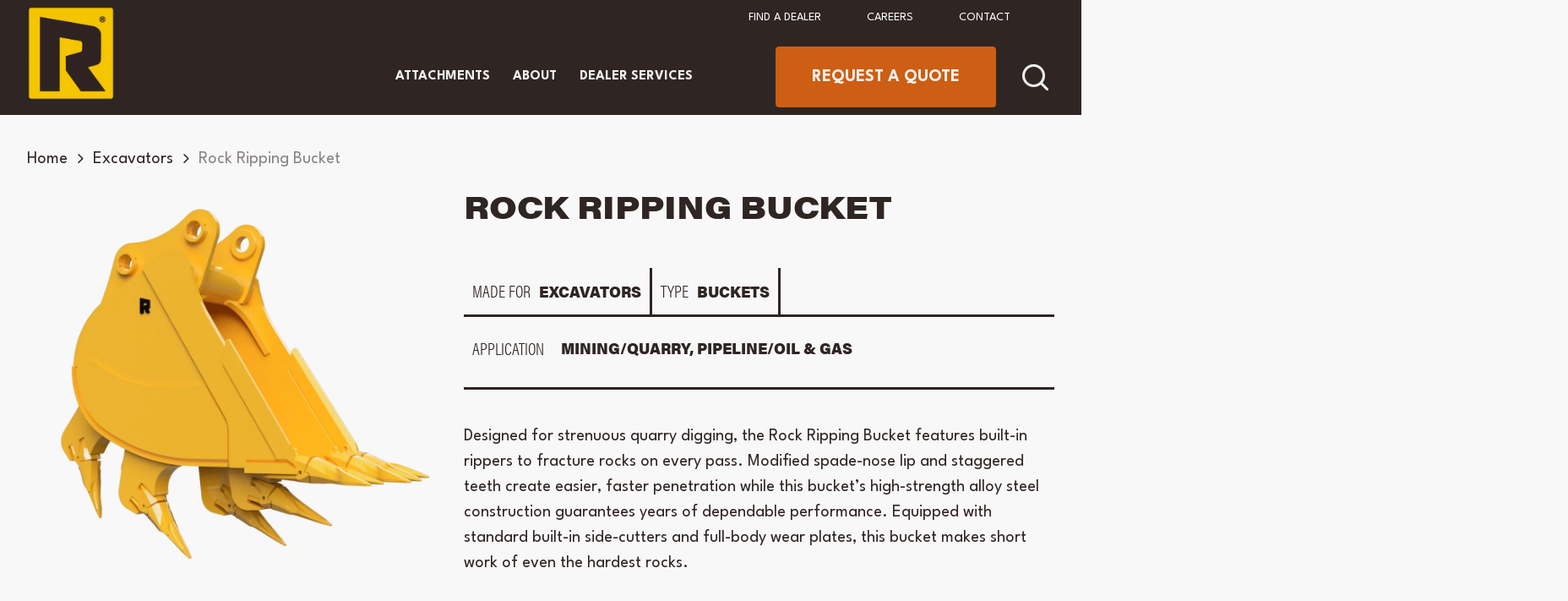

--- FILE ---
content_type: text/html; charset=UTF-8
request_url: https://rocklandmfg.com/product/rock-ripping-bucket/
body_size: 60702
content:
<!doctype html> <html lang="en-US" class="no-js"> <head><script>if(navigator.userAgent.match(/MSIE|Internet Explorer/i)||navigator.userAgent.match(/Trident\/7\..*?rv:11/i)){let e=document.location.href;if(!e.match(/[?&]nonitro/)){if(e.indexOf("?")==-1){if(e.indexOf("#")==-1){document.location.href=e+"?nonitro=1"}else{document.location.href=e.replace("#","?nonitro=1#")}}else{if(e.indexOf("#")==-1){document.location.href=e+"&nonitro=1"}else{document.location.href=e.replace("#","&nonitro=1#")}}}}</script><link rel="preconnect" href="https://www.google.com" /><link rel="preconnect" href="https://js.hs-scripts.com" /><link rel="preconnect" href="https://rocklandmfg.com" /><meta charset="UTF-8" /><meta name="viewport" content="width=device-width, initial-scale=1, maximum-scale=1, user-scalable=0" /><meta name='robots' content='index, follow, max-image-preview:large, max-snippet:-1, max-video-preview:-1' /><title>Rock Ripping Bucket | Rockland Manufacturing</title><meta name="description" content="Enhance quarry digging efficiency with the Rock Ripping Bucket, designed to break down even the toughest rocks." /><meta property="og:locale" content="en_US" /><meta property="og:type" content="article" /><meta property="og:title" content="Rock Ripping Bucket | Rockland Manufacturing" /><meta property="og:description" content="Enhance quarry digging efficiency with the Rock Ripping Bucket, designed to break down even the toughest rocks." /><meta property="og:url" content="https://rocklandmfg.com/product/rock-ripping-bucket/" /><meta property="og:site_name" content="Rockland Manufacturing" /><meta property="article:publisher" content="https://www.facebook.com/rocklandmfg" /><meta property="article:modified_time" content="2024-06-27T18:20:43+00:00" /><meta property="og:image" content="https://rocklandmfg.com/wp-content/uploads/2020/09/ERR_Rock_Ripping_Bucket_2024.png" /><meta property="og:image:width" content="1080" /><meta property="og:image:height" content="1080" /><meta property="og:image:type" content="image/png" /><meta name="twitter:card" content="summary_large_image" /><meta name="twitter:label1" content="Est. reading time" /><meta name="twitter:data1" content="1 minute" /><meta name="generator" content="Site Kit by Google 1.165.0" /><meta name="generator" content="Powered by WPBakery Page Builder - drag and drop page builder for WordPress." /><meta name="redi-version" content="1.2.7" /><meta name="msapplication-TileImage" content="https://rocklandmfg.com/wp-content/uploads/2023/11/cropped-Rock_Icon_Full_Color_Favicon-270x270.png" /><meta name="generator" content="NitroPack" /><script>var NPSH,NitroScrollHelper;NPSH=NitroScrollHelper=function(){let e=null;const o=window.sessionStorage.getItem("nitroScrollPos");function t(){let e=JSON.parse(window.sessionStorage.getItem("nitroScrollPos"))||{};if(typeof e!=="object"){e={}}e[document.URL]=window.scrollY;window.sessionStorage.setItem("nitroScrollPos",JSON.stringify(e))}window.addEventListener("scroll",function(){if(e!==null){clearTimeout(e)}e=setTimeout(t,200)},{passive:true});let r={};r.getScrollPos=()=>{if(!o){return 0}const e=JSON.parse(o);return e[document.URL]||0};r.isScrolled=()=>{return r.getScrollPos()>document.documentElement.clientHeight*.5};return r}();</script><script>(function(){var a=false;var e=document.documentElement.classList;var i=navigator.userAgent.toLowerCase();var n=["android","iphone","ipad"];var r=n.length;var o;var d=null;for(var t=0;t<r;t++){o=n[t];if(i.indexOf(o)>-1)d=o;if(e.contains(o)){a=true;e.remove(o)}}if(a&&d){e.add(d);if(d=="iphone"||d=="ipad"){e.add("ios")}}})();</script><script type="text/worker" id="nitro-web-worker">var preloadRequests=0;var remainingCount={};var baseURI="";self.onmessage=function(e){switch(e.data.cmd){case"RESOURCE_PRELOAD":var o=e.data.requestId;remainingCount[o]=0;e.data.resources.forEach(function(e){preload(e,function(o){return function(){console.log(o+" DONE: "+e);if(--remainingCount[o]==0){self.postMessage({cmd:"RESOURCE_PRELOAD",requestId:o})}}}(o));remainingCount[o]++});break;case"SET_BASEURI":baseURI=e.data.uri;break}};async function preload(e,o){if(typeof URL!=="undefined"&&baseURI){try{var a=new URL(e,baseURI);e=a.href}catch(e){console.log("Worker error: "+e.message)}}console.log("Preloading "+e);try{var n=new Request(e,{mode:"no-cors",redirect:"follow"});await fetch(n);o()}catch(a){console.log(a);var r=new XMLHttpRequest;r.responseType="blob";r.onload=o;r.onerror=o;r.open("GET",e,true);r.send()}}</script><script id="nprl">(()=>{if(window.NPRL!=undefined)return;(function(e){var t=e.prototype;t.after||(t.after=function(){var e,t=arguments,n=t.length,r=0,i=this,o=i.parentNode,a=Node,c=String,u=document;if(o!==null){while(r<n){(e=t[r])instanceof a?(i=i.nextSibling)!==null?o.insertBefore(e,i):o.appendChild(e):o.appendChild(u.createTextNode(c(e)));++r}}})})(Element);var e,t;e=t=function(){var t=false;var r=window.URL||window.webkitURL;var i=true;var o=true;var a=2;var c=null;var u=null;var d=true;var s=window.nitroGtmExcludes!=undefined;var l=s?JSON.parse(atob(window.nitroGtmExcludes)).map(e=>new RegExp(e)):[];var f;var m;var v=null;var p=null;var g=null;var h={touch:["touchmove","touchend"],default:["mousemove","click","keydown","wheel"]};var E=true;var y=[];var w=false;var b=[];var S=0;var N=0;var L=false;var T=0;var R=null;var O=false;var A=false;var C=false;var P=[];var I=[];var M=[];var k=[];var x=false;var _={};var j=new Map;var B="noModule"in HTMLScriptElement.prototype;var q=requestAnimationFrame||mozRequestAnimationFrame||webkitRequestAnimationFrame||msRequestAnimationFrame;const D="gtm.js?id=";function H(e,t){if(!_[e]){_[e]=[]}_[e].push(t)}function U(e,t){if(_[e]){var n=0,r=_[e];for(var n=0;n<r.length;n++){r[n].call(this,t)}}}function Y(){(function(e,t){var r=null;var i=function(e){r(e)};var o=null;var a={};var c=null;var u=null;var d=0;e.addEventListener(t,function(r){if(["load","DOMContentLoaded"].indexOf(t)!=-1){if(u){Q(function(){e.triggerNitroEvent(t)})}c=true}else if(t=="readystatechange"){d++;n.ogReadyState=d==1?"interactive":"complete";if(u&&u>=d){n.documentReadyState=n.ogReadyState;Q(function(){e.triggerNitroEvent(t)})}}});e.addEventListener(t+"Nitro",function(e){if(["load","DOMContentLoaded"].indexOf(t)!=-1){if(!c){e.preventDefault();e.stopImmediatePropagation()}else{}u=true}else if(t=="readystatechange"){u=n.documentReadyState=="interactive"?1:2;if(d<u){e.preventDefault();e.stopImmediatePropagation()}}});switch(t){case"load":o="onload";break;case"readystatechange":o="onreadystatechange";break;case"pageshow":o="onpageshow";break;default:o=null;break}if(o){Object.defineProperty(e,o,{get:function(){return r},set:function(n){if(typeof n!=="function"){r=null;e.removeEventListener(t+"Nitro",i)}else{if(!r){e.addEventListener(t+"Nitro",i)}r=n}}})}Object.defineProperty(e,"addEventListener"+t,{value:function(r){if(r!=t||!n.startedScriptLoading||document.currentScript&&document.currentScript.hasAttribute("nitro-exclude")){}else{arguments[0]+="Nitro"}e.ogAddEventListener.apply(e,arguments);a[arguments[1]]=arguments[0]}});Object.defineProperty(e,"removeEventListener"+t,{value:function(t){var n=a[arguments[1]];arguments[0]=n;e.ogRemoveEventListener.apply(e,arguments)}});Object.defineProperty(e,"triggerNitroEvent"+t,{value:function(t,n){n=n||e;var r=new Event(t+"Nitro",{bubbles:true});r.isNitroPack=true;Object.defineProperty(r,"type",{get:function(){return t},set:function(){}});Object.defineProperty(r,"target",{get:function(){return n},set:function(){}});e.dispatchEvent(r)}});if(typeof e.triggerNitroEvent==="undefined"){(function(){var t=e.addEventListener;var n=e.removeEventListener;Object.defineProperty(e,"ogAddEventListener",{value:t});Object.defineProperty(e,"ogRemoveEventListener",{value:n});Object.defineProperty(e,"addEventListener",{value:function(n){var r="addEventListener"+n;if(typeof e[r]!=="undefined"){e[r].apply(e,arguments)}else{t.apply(e,arguments)}},writable:true});Object.defineProperty(e,"removeEventListener",{value:function(t){var r="removeEventListener"+t;if(typeof e[r]!=="undefined"){e[r].apply(e,arguments)}else{n.apply(e,arguments)}}});Object.defineProperty(e,"triggerNitroEvent",{value:function(t,n){var r="triggerNitroEvent"+t;if(typeof e[r]!=="undefined"){e[r].apply(e,arguments)}}})})()}}).apply(null,arguments)}Y(window,"load");Y(window,"pageshow");Y(window,"DOMContentLoaded");Y(document,"DOMContentLoaded");Y(document,"readystatechange");try{var F=new Worker(r.createObjectURL(new Blob([document.getElementById("nitro-web-worker").textContent],{type:"text/javascript"})))}catch(e){var F=new Worker("data:text/javascript;base64,"+btoa(document.getElementById("nitro-web-worker").textContent))}F.onmessage=function(e){if(e.data.cmd=="RESOURCE_PRELOAD"){U(e.data.requestId,e)}};if(typeof document.baseURI!=="undefined"){F.postMessage({cmd:"SET_BASEURI",uri:document.baseURI})}var G=function(e){if(--S==0){Q(K)}};var W=function(e){e.target.removeEventListener("load",W);e.target.removeEventListener("error",W);e.target.removeEventListener("nitroTimeout",W);if(e.type!="nitroTimeout"){clearTimeout(e.target.nitroTimeout)}if(--N==0&&S==0){Q(J)}};var X=function(e){var t=e.textContent;try{var n=r.createObjectURL(new Blob([t.replace(/^(?:<!--)?(.*?)(?:-->)?$/gm,"$1")],{type:"text/javascript"}))}catch(e){var n="data:text/javascript;base64,"+btoa(t.replace(/^(?:<!--)?(.*?)(?:-->)?$/gm,"$1"))}return n};var K=function(){n.documentReadyState="interactive";document.triggerNitroEvent("readystatechange");document.triggerNitroEvent("DOMContentLoaded");if(window.pageYOffset||window.pageXOffset){window.dispatchEvent(new Event("scroll"))}A=true;Q(function(){if(N==0){Q(J)}Q($)})};var J=function(){if(!A||O)return;O=true;R.disconnect();en();n.documentReadyState="complete";document.triggerNitroEvent("readystatechange");window.triggerNitroEvent("load",document);window.triggerNitroEvent("pageshow",document);if(window.pageYOffset||window.pageXOffset||location.hash){let e=typeof history.scrollRestoration!=="undefined"&&history.scrollRestoration=="auto";if(e&&typeof NPSH!=="undefined"&&NPSH.getScrollPos()>0&&window.pageYOffset>document.documentElement.clientHeight*.5){window.scrollTo(0,NPSH.getScrollPos())}else if(location.hash){try{let e=document.querySelector(location.hash);if(e){e.scrollIntoView()}}catch(e){}}}var e=null;if(a==1){e=eo}else{e=eu}Q(e)};var Q=function(e){setTimeout(e,0)};var V=function(e){if(e.type=="touchend"||e.type=="click"){g=e}};var $=function(){if(d&&g){setTimeout(function(e){return function(){var t=function(e,t,n){var r=new Event(e,{bubbles:true,cancelable:true});if(e=="click"){r.clientX=t;r.clientY=n}else{r.touches=[{clientX:t,clientY:n}]}return r};var n;if(e.type=="touchend"){var r=e.changedTouches[0];n=document.elementFromPoint(r.clientX,r.clientY);n.dispatchEvent(t("touchstart"),r.clientX,r.clientY);n.dispatchEvent(t("touchend"),r.clientX,r.clientY);n.dispatchEvent(t("click"),r.clientX,r.clientY)}else if(e.type=="click"){n=document.elementFromPoint(e.clientX,e.clientY);n.dispatchEvent(t("click"),e.clientX,e.clientY)}}}(g),150);g=null}};var z=function(e){if(e.tagName=="SCRIPT"&&!e.hasAttribute("data-nitro-for-id")&&!e.hasAttribute("nitro-document-write")||e.tagName=="IMG"&&(e.hasAttribute("src")||e.hasAttribute("srcset"))||e.tagName=="IFRAME"&&e.hasAttribute("src")||e.tagName=="LINK"&&e.hasAttribute("href")&&e.hasAttribute("rel")&&e.getAttribute("rel")=="stylesheet"){if(e.tagName==="IFRAME"&&e.src.indexOf("about:blank")>-1){return}var t="";switch(e.tagName){case"LINK":t=e.href;break;case"IMG":if(k.indexOf(e)>-1)return;t=e.srcset||e.src;break;default:t=e.src;break}var n=e.getAttribute("type");if(!t&&e.tagName!=="SCRIPT")return;if((e.tagName=="IMG"||e.tagName=="LINK")&&(t.indexOf("data:")===0||t.indexOf("blob:")===0))return;if(e.tagName=="SCRIPT"&&n&&n!=="text/javascript"&&n!=="application/javascript"){if(n!=="module"||!B)return}if(e.tagName==="SCRIPT"){if(k.indexOf(e)>-1)return;if(e.noModule&&B){return}let t=null;if(document.currentScript){if(document.currentScript.src&&document.currentScript.src.indexOf(D)>-1){t=document.currentScript}if(document.currentScript.hasAttribute("data-nitro-gtm-id")){e.setAttribute("data-nitro-gtm-id",document.currentScript.getAttribute("data-nitro-gtm-id"))}}else if(window.nitroCurrentScript){if(window.nitroCurrentScript.src&&window.nitroCurrentScript.src.indexOf(D)>-1){t=window.nitroCurrentScript}}if(t&&s){let n=false;for(const t of l){n=e.src?t.test(e.src):t.test(e.textContent);if(n){break}}if(!n){e.type="text/googletagmanagerscript";let n=t.hasAttribute("data-nitro-gtm-id")?t.getAttribute("data-nitro-gtm-id"):t.id;if(!j.has(n)){j.set(n,[])}let r=j.get(n);r.push(e);return}}if(!e.src){if(e.textContent.length>0){e.textContent+="\n;if(document.currentScript.nitroTimeout) {clearTimeout(document.currentScript.nitroTimeout);}; setTimeout(function() { this.dispatchEvent(new Event('load')); }.bind(document.currentScript), 0);"}else{return}}else{}k.push(e)}if(!e.hasOwnProperty("nitroTimeout")){N++;e.addEventListener("load",W,true);e.addEventListener("error",W,true);e.addEventListener("nitroTimeout",W,true);e.nitroTimeout=setTimeout(function(){console.log("Resource timed out",e);e.dispatchEvent(new Event("nitroTimeout"))},5e3)}}};var Z=function(e){if(e.hasOwnProperty("nitroTimeout")&&e.nitroTimeout){clearTimeout(e.nitroTimeout);e.nitroTimeout=null;e.dispatchEvent(new Event("nitroTimeout"))}};document.documentElement.addEventListener("load",function(e){if(e.target.tagName=="SCRIPT"||e.target.tagName=="IMG"){k.push(e.target)}},true);document.documentElement.addEventListener("error",function(e){if(e.target.tagName=="SCRIPT"||e.target.tagName=="IMG"){k.push(e.target)}},true);var ee=["appendChild","replaceChild","insertBefore","prepend","append","before","after","replaceWith","insertAdjacentElement"];var et=function(){if(s){window._nitro_setTimeout=window.setTimeout;window.setTimeout=function(e,t,...n){let r=document.currentScript||window.nitroCurrentScript;if(!r||r.src&&r.src.indexOf(D)==-1){return window._nitro_setTimeout.call(window,e,t,...n)}return window._nitro_setTimeout.call(window,function(e,t){return function(...n){window.nitroCurrentScript=e;t(...n)}}(r,e),t,...n)}}ee.forEach(function(e){HTMLElement.prototype["og"+e]=HTMLElement.prototype[e];HTMLElement.prototype[e]=function(...t){if(this.parentNode||this===document.documentElement){switch(e){case"replaceChild":case"insertBefore":t.pop();break;case"insertAdjacentElement":t.shift();break}t.forEach(function(e){if(!e)return;if(e.tagName=="SCRIPT"){z(e)}else{if(e.children&&e.children.length>0){e.querySelectorAll("script").forEach(z)}}})}return this["og"+e].apply(this,arguments)}})};var en=function(){if(s&&typeof window._nitro_setTimeout==="function"){window.setTimeout=window._nitro_setTimeout}ee.forEach(function(e){HTMLElement.prototype[e]=HTMLElement.prototype["og"+e]})};var er=async function(){if(o){ef(f);ef(V);if(v){clearTimeout(v);v=null}}if(T===1){L=true;return}else if(T===0){T=-1}n.startedScriptLoading=true;Object.defineProperty(document,"readyState",{get:function(){return n.documentReadyState},set:function(){}});var e=document.documentElement;var t={attributes:true,attributeFilter:["src"],childList:true,subtree:true};R=new MutationObserver(function(e,t){e.forEach(function(e){if(e.type=="childList"&&e.addedNodes.length>0){e.addedNodes.forEach(function(e){if(!document.documentElement.contains(e)){return}if(e.tagName=="IMG"||e.tagName=="IFRAME"||e.tagName=="LINK"){z(e)}})}if(e.type=="childList"&&e.removedNodes.length>0){e.removedNodes.forEach(function(e){if(e.tagName=="IFRAME"||e.tagName=="LINK"){Z(e)}})}if(e.type=="attributes"){var t=e.target;if(!document.documentElement.contains(t)){return}if(t.tagName=="IFRAME"||t.tagName=="LINK"||t.tagName=="IMG"||t.tagName=="SCRIPT"){z(t)}}})});R.observe(e,t);if(!s){et()}await Promise.all(P);var r=b.shift();var i=null;var a=false;while(r){var c;var u=JSON.parse(atob(r.meta));var d=u.delay;if(r.type=="inline"){var l=document.getElementById(r.id);if(l){l.remove()}else{r=b.shift();continue}c=X(l);if(c===false){r=b.shift();continue}}else{c=r.src}if(!a&&r.type!="inline"&&(typeof u.attributes.async!="undefined"||typeof u.attributes.defer!="undefined")){if(i===null){i=r}else if(i===r){a=true}if(!a){b.push(r);r=b.shift();continue}}var m=document.createElement("script");m.src=c;m.setAttribute("data-nitro-for-id",r.id);for(var p in u.attributes){try{if(u.attributes[p]===false){m.setAttribute(p,"")}else{m.setAttribute(p,u.attributes[p])}}catch(e){console.log("Error while setting script attribute",m,e)}}m.async=false;if(u.canonicalLink!=""&&Object.getOwnPropertyDescriptor(m,"src")?.configurable!==false){(e=>{Object.defineProperty(m,"src",{get:function(){return e.canonicalLink},set:function(){}})})(u)}if(d){setTimeout((function(e,t){var n=document.querySelector("[data-nitro-marker-id='"+t+"']");if(n){n.after(e)}else{document.head.appendChild(e)}}).bind(null,m,r.id),d)}else{m.addEventListener("load",G);m.addEventListener("error",G);if(!m.noModule||!B){S++}var g=document.querySelector("[data-nitro-marker-id='"+r.id+"']");if(g){Q(function(e,t){return function(){e.after(t)}}(g,m))}else{Q(function(e){return function(){document.head.appendChild(e)}}(m))}}r=b.shift()}};var ei=function(){var e=document.getElementById("nitro-deferred-styles");var t=document.createElement("div");t.innerHTML=e.textContent;return t};var eo=async function(e){isPreload=e&&e.type=="NitroPreload";if(!isPreload){T=-1;E=false;if(o){ef(f);ef(V);if(v){clearTimeout(v);v=null}}}if(w===false){var t=ei();let e=t.querySelectorAll('style,link[rel="stylesheet"]');w=e.length;if(w){let e=document.getElementById("nitro-deferred-styles-marker");e.replaceWith.apply(e,t.childNodes)}else if(isPreload){Q(ed)}else{es()}}else if(w===0&&!isPreload){es()}};var ea=function(){var e=ei();var t=e.childNodes;var n;var r=[];for(var i=0;i<t.length;i++){n=t[i];if(n.href){r.push(n.href)}}var o="css-preload";H(o,function(e){eo(new Event("NitroPreload"))});if(r.length){F.postMessage({cmd:"RESOURCE_PRELOAD",resources:r,requestId:o})}else{Q(function(){U(o)})}};var ec=function(){if(T===-1)return;T=1;var e=[];var t,n;for(var r=0;r<b.length;r++){t=b[r];if(t.type!="inline"){if(t.src){n=JSON.parse(atob(t.meta));if(n.delay)continue;if(n.attributes.type&&n.attributes.type=="module"&&!B)continue;e.push(t.src)}}}if(e.length){var i="js-preload";H(i,function(e){T=2;if(L){Q(er)}});F.postMessage({cmd:"RESOURCE_PRELOAD",resources:e,requestId:i})}};var eu=function(){while(I.length){style=I.shift();if(style.hasAttribute("nitropack-onload")){style.setAttribute("onload",style.getAttribute("nitropack-onload"));Q(function(e){return function(){e.dispatchEvent(new Event("load"))}}(style))}}while(M.length){style=M.shift();if(style.hasAttribute("nitropack-onerror")){style.setAttribute("onerror",style.getAttribute("nitropack-onerror"));Q(function(e){return function(){e.dispatchEvent(new Event("error"))}}(style))}}};var ed=function(){if(!x){if(i){Q(function(){var e=document.getElementById("nitro-critical-css");if(e){e.remove()}})}x=true;onStylesLoadEvent=new Event("NitroStylesLoaded");onStylesLoadEvent.isNitroPack=true;window.dispatchEvent(onStylesLoadEvent)}};var es=function(){if(a==2){Q(er)}else{eu()}};var el=function(e){m.forEach(function(t){document.addEventListener(t,e,true)})};var ef=function(e){m.forEach(function(t){document.removeEventListener(t,e,true)})};if(s){et()}return{setAutoRemoveCriticalCss:function(e){i=e},registerScript:function(e,t,n){b.push({type:"remote",src:e,id:t,meta:n})},registerInlineScript:function(e,t){b.push({type:"inline",id:e,meta:t})},registerStyle:function(e,t,n){y.push({href:e,rel:t,media:n})},onLoadStyle:function(e){I.push(e);if(w!==false&&--w==0){Q(ed);if(E){E=false}else{es()}}},onErrorStyle:function(e){M.push(e);if(w!==false&&--w==0){Q(ed);if(E){E=false}else{es()}}},loadJs:function(e,t){if(!e.src){var n=X(e);if(n!==false){e.src=n;e.textContent=""}}if(t){Q(function(e,t){return function(){e.after(t)}}(t,e))}else{Q(function(e){return function(){document.head.appendChild(e)}}(e))}},loadQueuedResources:async function(){window.dispatchEvent(new Event("NitroBootStart"));if(p){clearTimeout(p);p=null}window.removeEventListener("load",e.loadQueuedResources);f=a==1?er:eo;if(!o||g){Q(f)}else{if(navigator.userAgent.indexOf(" Edge/")==-1){ea();H("css-preload",ec)}el(f);if(u){if(c){v=setTimeout(f,c)}}else{}}},fontPreload:function(e){var t="critical-fonts";H(t,function(e){document.getElementById("nitro-critical-fonts").type="text/css"});F.postMessage({cmd:"RESOURCE_PRELOAD",resources:e,requestId:t})},boot:function(){if(t)return;t=true;C=typeof NPSH!=="undefined"&&NPSH.isScrolled();let n=document.prerendering;if(location.hash||C||n){o=false}m=h.default.concat(h.touch);p=setTimeout(e.loadQueuedResources,1500);el(V);if(C){e.loadQueuedResources()}else{window.addEventListener("load",e.loadQueuedResources)}},addPrerequisite:function(e){P.push(e)},getTagManagerNodes:function(e){if(!e)return j;return j.get(e)??[]}}}();var n,r;n=r=function(){var t=document.write;return{documentWrite:function(n,r){if(n&&n.hasAttribute("nitro-exclude")){return t.call(document,r)}var i=null;if(n.documentWriteContainer){i=n.documentWriteContainer}else{i=document.createElement("span");n.documentWriteContainer=i}var o=null;if(n){if(n.hasAttribute("data-nitro-for-id")){o=document.querySelector('template[data-nitro-marker-id="'+n.getAttribute("data-nitro-for-id")+'"]')}else{o=n}}i.innerHTML+=r;i.querySelectorAll("script").forEach(function(e){e.setAttribute("nitro-document-write","")});if(!i.parentNode){if(o){o.parentNode.insertBefore(i,o)}else{document.body.appendChild(i)}}var a=document.createElement("span");a.innerHTML=r;var c=a.querySelectorAll("script");if(c.length){c.forEach(function(t){var n=t.getAttributeNames();var r=document.createElement("script");n.forEach(function(e){r.setAttribute(e,t.getAttribute(e))});r.async=false;if(!t.src&&t.textContent){r.textContent=t.textContent}e.loadJs(r,o)})}},TrustLogo:function(e,t){var n=document.getElementById(e);var r=document.createElement("img");r.src=t;n.parentNode.insertBefore(r,n)},documentReadyState:"loading",ogReadyState:document.readyState,startedScriptLoading:false,loadScriptDelayed:function(e,t){setTimeout(function(){var t=document.createElement("script");t.src=e;document.head.appendChild(t)},t)}}}();document.write=function(e){n.documentWrite(document.currentScript,e)};document.writeln=function(e){n.documentWrite(document.currentScript,e+"\n")};window.NPRL=e;window.NitroResourceLoader=t;window.NPh=n;window.NitroPackHelper=r})();</script><template id="nitro-deferred-styles-marker"></template><link rel="preload" href="https://fonts.gstatic.com/s/leaguespartan/v15/kJEqBuEW6A0lliaV_m88ja5TwvZ_LZmXD4ZhoJo.woff2" as="font" type="font/woff2" crossorigin class="nitro-font-preload" /><link rel="preload" href="https://fonts.gstatic.com/s/leaguespartan/v15/kJEqBuEW6A0lliaV_m88ja5TwvZ-LZmXD4ZhoJo.woff2" as="font" type="font/woff2" crossorigin class="nitro-font-preload" /><style id="nitro-fonts">@font-face{font-family:WooCommerce;font-weight:400;font-style:normal;src:url("https://rocklandmfg.com/nitropack_static/dfXiSOPzCxIOuMvVDLtivCsgFKWBmAvg/assets/static/source/rev-3bf4d90/rocklandmfg.com/wp-content/plugins/woocommerce/assets/fonts/WooCommerce.woff2") format("woff2");font-display:swap;}@font-face{font-family:"acumin-pro";font-display:swap;font-style:normal;font-weight:800;font-stretch:normal;src:url("https://rocklandmfg.com/nitropack_static/dfXiSOPzCxIOuMvVDLtivCsgFKWBmAvg/assets/desktop/source/rev-3bf4d90/use.typekit.net/af/ac1071/00000000000000003b9acafe/27/ee365297e6c5751770b11defde7918c1.l") format("woff2");}@font-face{font-family:"acumin-pro";font-display:swap;font-style:normal;font-weight:700;font-stretch:normal;src:url("https://rocklandmfg.com/nitropack_static/dfXiSOPzCxIOuMvVDLtivCsgFKWBmAvg/assets/desktop/source/rev-3bf4d90/use.typekit.net/af/6d4bb2/00000000000000003b9acafc/27/85c80f736531026a483180772dce8bd1.l") format("woff2");}@font-face{font-family:"acumin-pro";font-display:swap;font-style:italic;font-weight:700;font-stretch:normal;src:url("https://rocklandmfg.com/nitropack_static/dfXiSOPzCxIOuMvVDLtivCsgFKWBmAvg/assets/desktop/source/rev-3bf4d90/use.typekit.net/af/6ce26b/00000000000000003b9acafd/27/7c7431680e7001f2351d5095e90b58ca.l") format("woff2");}@font-face{font-family:"acumin-pro";font-display:swap;font-style:normal;font-weight:200;font-stretch:normal;src:url("https://rocklandmfg.com/nitropack_static/dfXiSOPzCxIOuMvVDLtivCsgFKWBmAvg/assets/desktop/source/rev-3bf4d90/use.typekit.net/af/9871e5/00000000000000003b9acaf2/27/121b30a8fded76c58fe7a1ea10c2d8ba.l") format("woff2");}@font-face{font-family:"acumin-pro";font-display:swap;font-style:italic;font-weight:400;font-stretch:normal;src:url("https://rocklandmfg.com/nitropack_static/dfXiSOPzCxIOuMvVDLtivCsgFKWBmAvg/assets/desktop/source/rev-3bf4d90/use.typekit.net/af/aa5b59/00000000000000003b9acaf7/27/2d8d7a720776c03913f84d7da1aad9d0.l") format("woff2");}@font-face{font-family:"acumin-pro";font-display:swap;font-style:normal;font-weight:300;font-stretch:normal;src:url("https://rocklandmfg.com/nitropack_static/dfXiSOPzCxIOuMvVDLtivCsgFKWBmAvg/assets/desktop/source/rev-3bf4d90/use.typekit.net/af/a2c82e/00000000000000003b9acaf4/27/0f355ac9bc18e51b625e67ff7e7bff6a.l") format("woff2");}@font-face{font-family:"acumin-pro";font-display:swap;font-style:normal;font-weight:400;font-stretch:normal;src:url("https://rocklandmfg.com/nitropack_static/dfXiSOPzCxIOuMvVDLtivCsgFKWBmAvg/assets/desktop/source/rev-3bf4d90/use.typekit.net/af/46da36/00000000000000003b9acaf6/27/62804fa5ea78a660b9bbfd66bad2a565.l") format("woff2");}@font-face{font-family:"acumin-pro";font-display:swap;font-style:normal;font-weight:100;font-stretch:normal;src:url("https://rocklandmfg.com/nitropack_static/dfXiSOPzCxIOuMvVDLtivCsgFKWBmAvg/assets/desktop/source/rev-3bf4d90/use.typekit.net/af/b27b16/00000000000000003b9acaf0/27/424f2227437b4cc1ec6a0bb4615e3564.l") format("woff2");}@font-face{font-family:"acumin-pro";font-display:swap;font-style:normal;font-weight:900;font-stretch:normal;src:url("https://rocklandmfg.com/nitropack_static/dfXiSOPzCxIOuMvVDLtivCsgFKWBmAvg/assets/desktop/source/rev-3bf4d90/use.typekit.net/af/285b22/00000000000000003b9acb00/27/24830da24c856d4074ff4f41a89e4cbf.l") format("woff2");}@font-face{font-family:"acumin-pro-condensed";font-display:swap;font-style:normal;font-weight:700;font-stretch:normal;src:url("https://rocklandmfg.com/nitropack_static/dfXiSOPzCxIOuMvVDLtivCsgFKWBmAvg/assets/desktop/source/rev-3bf4d90/use.typekit.net/af/69b3c5/00000000000000003b9acb0e/27/12def2bd54919649713179beb3186c70.l") format("woff2");}@font-face{font-family:"acumin-pro-condensed";font-display:swap;font-style:italic;font-weight:700;font-stretch:normal;src:url("https://rocklandmfg.com/nitropack_static/dfXiSOPzCxIOuMvVDLtivCsgFKWBmAvg/assets/desktop/source/rev-3bf4d90/use.typekit.net/af/d99dcd/00000000000000003b9acb0f/27/d784a0ff645635173d03a86ff33f263f.l") format("woff2");}@font-face{font-family:"acumin-pro-condensed";font-display:swap;font-style:normal;font-weight:300;font-stretch:normal;src:url("https://rocklandmfg.com/nitropack_static/dfXiSOPzCxIOuMvVDLtivCsgFKWBmAvg/assets/desktop/source/rev-3bf4d90/use.typekit.net/af/c64ee1/00000000000000003b9acb06/27/e4a0e601eaa3e61b4eb28d0711694937.l") format("woff2");}@font-face{font-family:"acumin-pro-wide";font-display:swap;font-style:normal;font-weight:800;font-stretch:normal;src:url("https://rocklandmfg.com/nitropack_static/dfXiSOPzCxIOuMvVDLtivCsgFKWBmAvg/assets/desktop/source/rev-3bf4d90/use.typekit.net/af/afebc7/00000000000000003b9acb47/27/ee365297e6c5751770b11defde7918c1.l") format("woff2");}@font-face{font-family:"acumin-pro-wide";font-display:swap;font-style:normal;font-weight:700;font-stretch:normal;src:url("https://rocklandmfg.com/nitropack_static/dfXiSOPzCxIOuMvVDLtivCsgFKWBmAvg/assets/desktop/source/rev-3bf4d90/use.typekit.net/af/be1794/00000000000000003b9acb45/27/85c80f736531026a483180772dce8bd1.l") format("woff2");}@font-face{font-family:"acumin-pro-wide";font-display:swap;font-style:normal;font-weight:400;font-stretch:normal;src:url("https://rocklandmfg.com/nitropack_static/dfXiSOPzCxIOuMvVDLtivCsgFKWBmAvg/assets/desktop/source/rev-3bf4d90/use.typekit.net/af/e3a744/00000000000000003b9acb3f/27/62804fa5ea78a660b9bbfd66bad2a565.l") format("woff2");}@font-face{font-family:icomoon;font-weight:400;font-display:swap;font-style:normal;src:url("https://rocklandmfg.com/nitropack_static/dfXiSOPzCxIOuMvVDLtivCsgFKWBmAvg/assets/static/source/rev-3bf4d90/rocklandmfg.com/wp-content/themes/salient/css/fonts/3cc58fb16b9c1eeb1186356da438aa90.icomoon.ttf") format("truetype");}@font-face{font-family:"Open Sans";font-style:normal;font-weight:300;font-stretch:100%;src:url("https://fonts.gstatic.com/s/opensans/v44/memvYaGs126MiZpBA-UvWbX2vVnXBbObj2OVTSKmu0SC55K5gw.woff2") format("woff2");unicode-range:U+0460-052F,U+1C80-1C8A,U+20B4,U+2DE0-2DFF,U+A640-A69F,U+FE2E-FE2F;font-display:swap;}@font-face{font-family:"Open Sans";font-style:normal;font-weight:300;font-stretch:100%;src:url("https://fonts.gstatic.com/s/opensans/v44/memvYaGs126MiZpBA-UvWbX2vVnXBbObj2OVTSumu0SC55K5gw.woff2") format("woff2");unicode-range:U+0301,U+0400-045F,U+0490-0491,U+04B0-04B1,U+2116;font-display:swap;}@font-face{font-family:"Open Sans";font-style:normal;font-weight:300;font-stretch:100%;src:url("https://fonts.gstatic.com/s/opensans/v44/memvYaGs126MiZpBA-UvWbX2vVnXBbObj2OVTSOmu0SC55K5gw.woff2") format("woff2");unicode-range:U+1F00-1FFF;font-display:swap;}@font-face{font-family:"Open Sans";font-style:normal;font-weight:300;font-stretch:100%;src:url("https://fonts.gstatic.com/s/opensans/v44/memvYaGs126MiZpBA-UvWbX2vVnXBbObj2OVTSymu0SC55K5gw.woff2") format("woff2");unicode-range:U+0370-0377,U+037A-037F,U+0384-038A,U+038C,U+038E-03A1,U+03A3-03FF;font-display:swap;}@font-face{font-family:"Open Sans";font-style:normal;font-weight:300;font-stretch:100%;src:url("https://fonts.gstatic.com/s/opensans/v44/memvYaGs126MiZpBA-UvWbX2vVnXBbObj2OVTS2mu0SC55K5gw.woff2") format("woff2");unicode-range:U+0307-0308,U+0590-05FF,U+200C-2010,U+20AA,U+25CC,U+FB1D-FB4F;font-display:swap;}@font-face{font-family:"Open Sans";font-style:normal;font-weight:300;font-stretch:100%;src:url("https://fonts.gstatic.com/s/opensans/v44/memvYaGs126MiZpBA-UvWbX2vVnXBbObj2OVTVOmu0SC55K5gw.woff2") format("woff2");unicode-range:U+0302-0303,U+0305,U+0307-0308,U+0310,U+0312,U+0315,U+031A,U+0326-0327,U+032C,U+032F-0330,U+0332-0333,U+0338,U+033A,U+0346,U+034D,U+0391-03A1,U+03A3-03A9,U+03B1-03C9,U+03D1,U+03D5-03D6,U+03F0-03F1,U+03F4-03F5,U+2016-2017,U+2034-2038,U+203C,U+2040,U+2043,U+2047,U+2050,U+2057,U+205F,U+2070-2071,U+2074-208E,U+2090-209C,U+20D0-20DC,U+20E1,U+20E5-20EF,U+2100-2112,U+2114-2115,U+2117-2121,U+2123-214F,U+2190,U+2192,U+2194-21AE,U+21B0-21E5,U+21F1-21F2,U+21F4-2211,U+2213-2214,U+2216-22FF,U+2308-230B,U+2310,U+2319,U+231C-2321,U+2336-237A,U+237C,U+2395,U+239B-23B7,U+23D0,U+23DC-23E1,U+2474-2475,U+25AF,U+25B3,U+25B7,U+25BD,U+25C1,U+25CA,U+25CC,U+25FB,U+266D-266F,U+27C0-27FF,U+2900-2AFF,U+2B0E-2B11,U+2B30-2B4C,U+2BFE,U+3030,U+FF5B,U+FF5D,U+1D400-1D7FF,U+1EE00-1EEFF;font-display:swap;}@font-face{font-family:"Open Sans";font-style:normal;font-weight:300;font-stretch:100%;src:url("https://fonts.gstatic.com/s/opensans/v44/memvYaGs126MiZpBA-UvWbX2vVnXBbObj2OVTUGmu0SC55K5gw.woff2") format("woff2");unicode-range:U+0001-000C,U+000E-001F,U+007F-009F,U+20DD-20E0,U+20E2-20E4,U+2150-218F,U+2190,U+2192,U+2194-2199,U+21AF,U+21E6-21F0,U+21F3,U+2218-2219,U+2299,U+22C4-22C6,U+2300-243F,U+2440-244A,U+2460-24FF,U+25A0-27BF,U+2800-28FF,U+2921-2922,U+2981,U+29BF,U+29EB,U+2B00-2BFF,U+4DC0-4DFF,U+FFF9-FFFB,U+10140-1018E,U+10190-1019C,U+101A0,U+101D0-101FD,U+102E0-102FB,U+10E60-10E7E,U+1D2C0-1D2D3,U+1D2E0-1D37F,U+1F000-1F0FF,U+1F100-1F1AD,U+1F1E6-1F1FF,U+1F30D-1F30F,U+1F315,U+1F31C,U+1F31E,U+1F320-1F32C,U+1F336,U+1F378,U+1F37D,U+1F382,U+1F393-1F39F,U+1F3A7-1F3A8,U+1F3AC-1F3AF,U+1F3C2,U+1F3C4-1F3C6,U+1F3CA-1F3CE,U+1F3D4-1F3E0,U+1F3ED,U+1F3F1-1F3F3,U+1F3F5-1F3F7,U+1F408,U+1F415,U+1F41F,U+1F426,U+1F43F,U+1F441-1F442,U+1F444,U+1F446-1F449,U+1F44C-1F44E,U+1F453,U+1F46A,U+1F47D,U+1F4A3,U+1F4B0,U+1F4B3,U+1F4B9,U+1F4BB,U+1F4BF,U+1F4C8-1F4CB,U+1F4D6,U+1F4DA,U+1F4DF,U+1F4E3-1F4E6,U+1F4EA-1F4ED,U+1F4F7,U+1F4F9-1F4FB,U+1F4FD-1F4FE,U+1F503,U+1F507-1F50B,U+1F50D,U+1F512-1F513,U+1F53E-1F54A,U+1F54F-1F5FA,U+1F610,U+1F650-1F67F,U+1F687,U+1F68D,U+1F691,U+1F694,U+1F698,U+1F6AD,U+1F6B2,U+1F6B9-1F6BA,U+1F6BC,U+1F6C6-1F6CF,U+1F6D3-1F6D7,U+1F6E0-1F6EA,U+1F6F0-1F6F3,U+1F6F7-1F6FC,U+1F700-1F7FF,U+1F800-1F80B,U+1F810-1F847,U+1F850-1F859,U+1F860-1F887,U+1F890-1F8AD,U+1F8B0-1F8BB,U+1F8C0-1F8C1,U+1F900-1F90B,U+1F93B,U+1F946,U+1F984,U+1F996,U+1F9E9,U+1FA00-1FA6F,U+1FA70-1FA7C,U+1FA80-1FA89,U+1FA8F-1FAC6,U+1FACE-1FADC,U+1FADF-1FAE9,U+1FAF0-1FAF8,U+1FB00-1FBFF;font-display:swap;}@font-face{font-family:"Open Sans";font-style:normal;font-weight:300;font-stretch:100%;src:url("https://fonts.gstatic.com/s/opensans/v44/memvYaGs126MiZpBA-UvWbX2vVnXBbObj2OVTSCmu0SC55K5gw.woff2") format("woff2");unicode-range:U+0102-0103,U+0110-0111,U+0128-0129,U+0168-0169,U+01A0-01A1,U+01AF-01B0,U+0300-0301,U+0303-0304,U+0308-0309,U+0323,U+0329,U+1EA0-1EF9,U+20AB;font-display:swap;}@font-face{font-family:"Open Sans";font-style:normal;font-weight:300;font-stretch:100%;src:url("https://fonts.gstatic.com/s/opensans/v44/memvYaGs126MiZpBA-UvWbX2vVnXBbObj2OVTSGmu0SC55K5gw.woff2") format("woff2");unicode-range:U+0100-02BA,U+02BD-02C5,U+02C7-02CC,U+02CE-02D7,U+02DD-02FF,U+0304,U+0308,U+0329,U+1D00-1DBF,U+1E00-1E9F,U+1EF2-1EFF,U+2020,U+20A0-20AB,U+20AD-20C0,U+2113,U+2C60-2C7F,U+A720-A7FF;font-display:swap;}@font-face{font-family:"Open Sans";font-style:normal;font-weight:300;font-stretch:100%;src:url("https://fonts.gstatic.com/s/opensans/v44/memvYaGs126MiZpBA-UvWbX2vVnXBbObj2OVTS-mu0SC55I.woff2") format("woff2");unicode-range:U+0000-00FF,U+0131,U+0152-0153,U+02BB-02BC,U+02C6,U+02DA,U+02DC,U+0304,U+0308,U+0329,U+2000-206F,U+20AC,U+2122,U+2191,U+2193,U+2212,U+2215,U+FEFF,U+FFFD;font-display:swap;}@font-face{font-family:"Open Sans";font-style:normal;font-weight:400;font-stretch:100%;src:url("https://fonts.gstatic.com/s/opensans/v44/memvYaGs126MiZpBA-UvWbX2vVnXBbObj2OVTSKmu0SC55K5gw.woff2") format("woff2");unicode-range:U+0460-052F,U+1C80-1C8A,U+20B4,U+2DE0-2DFF,U+A640-A69F,U+FE2E-FE2F;font-display:swap;}@font-face{font-family:"Open Sans";font-style:normal;font-weight:400;font-stretch:100%;src:url("https://fonts.gstatic.com/s/opensans/v44/memvYaGs126MiZpBA-UvWbX2vVnXBbObj2OVTSumu0SC55K5gw.woff2") format("woff2");unicode-range:U+0301,U+0400-045F,U+0490-0491,U+04B0-04B1,U+2116;font-display:swap;}@font-face{font-family:"Open Sans";font-style:normal;font-weight:400;font-stretch:100%;src:url("https://fonts.gstatic.com/s/opensans/v44/memvYaGs126MiZpBA-UvWbX2vVnXBbObj2OVTSOmu0SC55K5gw.woff2") format("woff2");unicode-range:U+1F00-1FFF;font-display:swap;}@font-face{font-family:"Open Sans";font-style:normal;font-weight:400;font-stretch:100%;src:url("https://fonts.gstatic.com/s/opensans/v44/memvYaGs126MiZpBA-UvWbX2vVnXBbObj2OVTSymu0SC55K5gw.woff2") format("woff2");unicode-range:U+0370-0377,U+037A-037F,U+0384-038A,U+038C,U+038E-03A1,U+03A3-03FF;font-display:swap;}@font-face{font-family:"Open Sans";font-style:normal;font-weight:400;font-stretch:100%;src:url("https://fonts.gstatic.com/s/opensans/v44/memvYaGs126MiZpBA-UvWbX2vVnXBbObj2OVTS2mu0SC55K5gw.woff2") format("woff2");unicode-range:U+0307-0308,U+0590-05FF,U+200C-2010,U+20AA,U+25CC,U+FB1D-FB4F;font-display:swap;}@font-face{font-family:"Open Sans";font-style:normal;font-weight:400;font-stretch:100%;src:url("https://fonts.gstatic.com/s/opensans/v44/memvYaGs126MiZpBA-UvWbX2vVnXBbObj2OVTVOmu0SC55K5gw.woff2") format("woff2");unicode-range:U+0302-0303,U+0305,U+0307-0308,U+0310,U+0312,U+0315,U+031A,U+0326-0327,U+032C,U+032F-0330,U+0332-0333,U+0338,U+033A,U+0346,U+034D,U+0391-03A1,U+03A3-03A9,U+03B1-03C9,U+03D1,U+03D5-03D6,U+03F0-03F1,U+03F4-03F5,U+2016-2017,U+2034-2038,U+203C,U+2040,U+2043,U+2047,U+2050,U+2057,U+205F,U+2070-2071,U+2074-208E,U+2090-209C,U+20D0-20DC,U+20E1,U+20E5-20EF,U+2100-2112,U+2114-2115,U+2117-2121,U+2123-214F,U+2190,U+2192,U+2194-21AE,U+21B0-21E5,U+21F1-21F2,U+21F4-2211,U+2213-2214,U+2216-22FF,U+2308-230B,U+2310,U+2319,U+231C-2321,U+2336-237A,U+237C,U+2395,U+239B-23B7,U+23D0,U+23DC-23E1,U+2474-2475,U+25AF,U+25B3,U+25B7,U+25BD,U+25C1,U+25CA,U+25CC,U+25FB,U+266D-266F,U+27C0-27FF,U+2900-2AFF,U+2B0E-2B11,U+2B30-2B4C,U+2BFE,U+3030,U+FF5B,U+FF5D,U+1D400-1D7FF,U+1EE00-1EEFF;font-display:swap;}@font-face{font-family:"Open Sans";font-style:normal;font-weight:400;font-stretch:100%;src:url("https://fonts.gstatic.com/s/opensans/v44/memvYaGs126MiZpBA-UvWbX2vVnXBbObj2OVTUGmu0SC55K5gw.woff2") format("woff2");unicode-range:U+0001-000C,U+000E-001F,U+007F-009F,U+20DD-20E0,U+20E2-20E4,U+2150-218F,U+2190,U+2192,U+2194-2199,U+21AF,U+21E6-21F0,U+21F3,U+2218-2219,U+2299,U+22C4-22C6,U+2300-243F,U+2440-244A,U+2460-24FF,U+25A0-27BF,U+2800-28FF,U+2921-2922,U+2981,U+29BF,U+29EB,U+2B00-2BFF,U+4DC0-4DFF,U+FFF9-FFFB,U+10140-1018E,U+10190-1019C,U+101A0,U+101D0-101FD,U+102E0-102FB,U+10E60-10E7E,U+1D2C0-1D2D3,U+1D2E0-1D37F,U+1F000-1F0FF,U+1F100-1F1AD,U+1F1E6-1F1FF,U+1F30D-1F30F,U+1F315,U+1F31C,U+1F31E,U+1F320-1F32C,U+1F336,U+1F378,U+1F37D,U+1F382,U+1F393-1F39F,U+1F3A7-1F3A8,U+1F3AC-1F3AF,U+1F3C2,U+1F3C4-1F3C6,U+1F3CA-1F3CE,U+1F3D4-1F3E0,U+1F3ED,U+1F3F1-1F3F3,U+1F3F5-1F3F7,U+1F408,U+1F415,U+1F41F,U+1F426,U+1F43F,U+1F441-1F442,U+1F444,U+1F446-1F449,U+1F44C-1F44E,U+1F453,U+1F46A,U+1F47D,U+1F4A3,U+1F4B0,U+1F4B3,U+1F4B9,U+1F4BB,U+1F4BF,U+1F4C8-1F4CB,U+1F4D6,U+1F4DA,U+1F4DF,U+1F4E3-1F4E6,U+1F4EA-1F4ED,U+1F4F7,U+1F4F9-1F4FB,U+1F4FD-1F4FE,U+1F503,U+1F507-1F50B,U+1F50D,U+1F512-1F513,U+1F53E-1F54A,U+1F54F-1F5FA,U+1F610,U+1F650-1F67F,U+1F687,U+1F68D,U+1F691,U+1F694,U+1F698,U+1F6AD,U+1F6B2,U+1F6B9-1F6BA,U+1F6BC,U+1F6C6-1F6CF,U+1F6D3-1F6D7,U+1F6E0-1F6EA,U+1F6F0-1F6F3,U+1F6F7-1F6FC,U+1F700-1F7FF,U+1F800-1F80B,U+1F810-1F847,U+1F850-1F859,U+1F860-1F887,U+1F890-1F8AD,U+1F8B0-1F8BB,U+1F8C0-1F8C1,U+1F900-1F90B,U+1F93B,U+1F946,U+1F984,U+1F996,U+1F9E9,U+1FA00-1FA6F,U+1FA70-1FA7C,U+1FA80-1FA89,U+1FA8F-1FAC6,U+1FACE-1FADC,U+1FADF-1FAE9,U+1FAF0-1FAF8,U+1FB00-1FBFF;font-display:swap;}@font-face{font-family:"Open Sans";font-style:normal;font-weight:400;font-stretch:100%;src:url("https://fonts.gstatic.com/s/opensans/v44/memvYaGs126MiZpBA-UvWbX2vVnXBbObj2OVTSCmu0SC55K5gw.woff2") format("woff2");unicode-range:U+0102-0103,U+0110-0111,U+0128-0129,U+0168-0169,U+01A0-01A1,U+01AF-01B0,U+0300-0301,U+0303-0304,U+0308-0309,U+0323,U+0329,U+1EA0-1EF9,U+20AB;font-display:swap;}@font-face{font-family:"Open Sans";font-style:normal;font-weight:400;font-stretch:100%;src:url("https://fonts.gstatic.com/s/opensans/v44/memvYaGs126MiZpBA-UvWbX2vVnXBbObj2OVTSGmu0SC55K5gw.woff2") format("woff2");unicode-range:U+0100-02BA,U+02BD-02C5,U+02C7-02CC,U+02CE-02D7,U+02DD-02FF,U+0304,U+0308,U+0329,U+1D00-1DBF,U+1E00-1E9F,U+1EF2-1EFF,U+2020,U+20A0-20AB,U+20AD-20C0,U+2113,U+2C60-2C7F,U+A720-A7FF;font-display:swap;}@font-face{font-family:"Open Sans";font-style:normal;font-weight:400;font-stretch:100%;src:url("https://fonts.gstatic.com/s/opensans/v44/memvYaGs126MiZpBA-UvWbX2vVnXBbObj2OVTS-mu0SC55I.woff2") format("woff2");unicode-range:U+0000-00FF,U+0131,U+0152-0153,U+02BB-02BC,U+02C6,U+02DA,U+02DC,U+0304,U+0308,U+0329,U+2000-206F,U+20AC,U+2122,U+2191,U+2193,U+2212,U+2215,U+FEFF,U+FFFD;font-display:swap;}@font-face{font-family:"Open Sans";font-style:normal;font-weight:600;font-stretch:100%;src:url("https://fonts.gstatic.com/s/opensans/v44/memvYaGs126MiZpBA-UvWbX2vVnXBbObj2OVTSKmu0SC55K5gw.woff2") format("woff2");unicode-range:U+0460-052F,U+1C80-1C8A,U+20B4,U+2DE0-2DFF,U+A640-A69F,U+FE2E-FE2F;font-display:swap;}@font-face{font-family:"Open Sans";font-style:normal;font-weight:600;font-stretch:100%;src:url("https://fonts.gstatic.com/s/opensans/v44/memvYaGs126MiZpBA-UvWbX2vVnXBbObj2OVTSumu0SC55K5gw.woff2") format("woff2");unicode-range:U+0301,U+0400-045F,U+0490-0491,U+04B0-04B1,U+2116;font-display:swap;}@font-face{font-family:"Open Sans";font-style:normal;font-weight:600;font-stretch:100%;src:url("https://fonts.gstatic.com/s/opensans/v44/memvYaGs126MiZpBA-UvWbX2vVnXBbObj2OVTSOmu0SC55K5gw.woff2") format("woff2");unicode-range:U+1F00-1FFF;font-display:swap;}@font-face{font-family:"Open Sans";font-style:normal;font-weight:600;font-stretch:100%;src:url("https://fonts.gstatic.com/s/opensans/v44/memvYaGs126MiZpBA-UvWbX2vVnXBbObj2OVTSymu0SC55K5gw.woff2") format("woff2");unicode-range:U+0370-0377,U+037A-037F,U+0384-038A,U+038C,U+038E-03A1,U+03A3-03FF;font-display:swap;}@font-face{font-family:"Open Sans";font-style:normal;font-weight:600;font-stretch:100%;src:url("https://fonts.gstatic.com/s/opensans/v44/memvYaGs126MiZpBA-UvWbX2vVnXBbObj2OVTS2mu0SC55K5gw.woff2") format("woff2");unicode-range:U+0307-0308,U+0590-05FF,U+200C-2010,U+20AA,U+25CC,U+FB1D-FB4F;font-display:swap;}@font-face{font-family:"Open Sans";font-style:normal;font-weight:600;font-stretch:100%;src:url("https://fonts.gstatic.com/s/opensans/v44/memvYaGs126MiZpBA-UvWbX2vVnXBbObj2OVTVOmu0SC55K5gw.woff2") format("woff2");unicode-range:U+0302-0303,U+0305,U+0307-0308,U+0310,U+0312,U+0315,U+031A,U+0326-0327,U+032C,U+032F-0330,U+0332-0333,U+0338,U+033A,U+0346,U+034D,U+0391-03A1,U+03A3-03A9,U+03B1-03C9,U+03D1,U+03D5-03D6,U+03F0-03F1,U+03F4-03F5,U+2016-2017,U+2034-2038,U+203C,U+2040,U+2043,U+2047,U+2050,U+2057,U+205F,U+2070-2071,U+2074-208E,U+2090-209C,U+20D0-20DC,U+20E1,U+20E5-20EF,U+2100-2112,U+2114-2115,U+2117-2121,U+2123-214F,U+2190,U+2192,U+2194-21AE,U+21B0-21E5,U+21F1-21F2,U+21F4-2211,U+2213-2214,U+2216-22FF,U+2308-230B,U+2310,U+2319,U+231C-2321,U+2336-237A,U+237C,U+2395,U+239B-23B7,U+23D0,U+23DC-23E1,U+2474-2475,U+25AF,U+25B3,U+25B7,U+25BD,U+25C1,U+25CA,U+25CC,U+25FB,U+266D-266F,U+27C0-27FF,U+2900-2AFF,U+2B0E-2B11,U+2B30-2B4C,U+2BFE,U+3030,U+FF5B,U+FF5D,U+1D400-1D7FF,U+1EE00-1EEFF;font-display:swap;}@font-face{font-family:"Open Sans";font-style:normal;font-weight:600;font-stretch:100%;src:url("https://fonts.gstatic.com/s/opensans/v44/memvYaGs126MiZpBA-UvWbX2vVnXBbObj2OVTUGmu0SC55K5gw.woff2") format("woff2");unicode-range:U+0001-000C,U+000E-001F,U+007F-009F,U+20DD-20E0,U+20E2-20E4,U+2150-218F,U+2190,U+2192,U+2194-2199,U+21AF,U+21E6-21F0,U+21F3,U+2218-2219,U+2299,U+22C4-22C6,U+2300-243F,U+2440-244A,U+2460-24FF,U+25A0-27BF,U+2800-28FF,U+2921-2922,U+2981,U+29BF,U+29EB,U+2B00-2BFF,U+4DC0-4DFF,U+FFF9-FFFB,U+10140-1018E,U+10190-1019C,U+101A0,U+101D0-101FD,U+102E0-102FB,U+10E60-10E7E,U+1D2C0-1D2D3,U+1D2E0-1D37F,U+1F000-1F0FF,U+1F100-1F1AD,U+1F1E6-1F1FF,U+1F30D-1F30F,U+1F315,U+1F31C,U+1F31E,U+1F320-1F32C,U+1F336,U+1F378,U+1F37D,U+1F382,U+1F393-1F39F,U+1F3A7-1F3A8,U+1F3AC-1F3AF,U+1F3C2,U+1F3C4-1F3C6,U+1F3CA-1F3CE,U+1F3D4-1F3E0,U+1F3ED,U+1F3F1-1F3F3,U+1F3F5-1F3F7,U+1F408,U+1F415,U+1F41F,U+1F426,U+1F43F,U+1F441-1F442,U+1F444,U+1F446-1F449,U+1F44C-1F44E,U+1F453,U+1F46A,U+1F47D,U+1F4A3,U+1F4B0,U+1F4B3,U+1F4B9,U+1F4BB,U+1F4BF,U+1F4C8-1F4CB,U+1F4D6,U+1F4DA,U+1F4DF,U+1F4E3-1F4E6,U+1F4EA-1F4ED,U+1F4F7,U+1F4F9-1F4FB,U+1F4FD-1F4FE,U+1F503,U+1F507-1F50B,U+1F50D,U+1F512-1F513,U+1F53E-1F54A,U+1F54F-1F5FA,U+1F610,U+1F650-1F67F,U+1F687,U+1F68D,U+1F691,U+1F694,U+1F698,U+1F6AD,U+1F6B2,U+1F6B9-1F6BA,U+1F6BC,U+1F6C6-1F6CF,U+1F6D3-1F6D7,U+1F6E0-1F6EA,U+1F6F0-1F6F3,U+1F6F7-1F6FC,U+1F700-1F7FF,U+1F800-1F80B,U+1F810-1F847,U+1F850-1F859,U+1F860-1F887,U+1F890-1F8AD,U+1F8B0-1F8BB,U+1F8C0-1F8C1,U+1F900-1F90B,U+1F93B,U+1F946,U+1F984,U+1F996,U+1F9E9,U+1FA00-1FA6F,U+1FA70-1FA7C,U+1FA80-1FA89,U+1FA8F-1FAC6,U+1FACE-1FADC,U+1FADF-1FAE9,U+1FAF0-1FAF8,U+1FB00-1FBFF;font-display:swap;}@font-face{font-family:"Open Sans";font-style:normal;font-weight:600;font-stretch:100%;src:url("https://fonts.gstatic.com/s/opensans/v44/memvYaGs126MiZpBA-UvWbX2vVnXBbObj2OVTSCmu0SC55K5gw.woff2") format("woff2");unicode-range:U+0102-0103,U+0110-0111,U+0128-0129,U+0168-0169,U+01A0-01A1,U+01AF-01B0,U+0300-0301,U+0303-0304,U+0308-0309,U+0323,U+0329,U+1EA0-1EF9,U+20AB;font-display:swap;}@font-face{font-family:"Open Sans";font-style:normal;font-weight:600;font-stretch:100%;src:url("https://fonts.gstatic.com/s/opensans/v44/memvYaGs126MiZpBA-UvWbX2vVnXBbObj2OVTSGmu0SC55K5gw.woff2") format("woff2");unicode-range:U+0100-02BA,U+02BD-02C5,U+02C7-02CC,U+02CE-02D7,U+02DD-02FF,U+0304,U+0308,U+0329,U+1D00-1DBF,U+1E00-1E9F,U+1EF2-1EFF,U+2020,U+20A0-20AB,U+20AD-20C0,U+2113,U+2C60-2C7F,U+A720-A7FF;font-display:swap;}@font-face{font-family:"Open Sans";font-style:normal;font-weight:600;font-stretch:100%;src:url("https://fonts.gstatic.com/s/opensans/v44/memvYaGs126MiZpBA-UvWbX2vVnXBbObj2OVTS-mu0SC55I.woff2") format("woff2");unicode-range:U+0000-00FF,U+0131,U+0152-0153,U+02BB-02BC,U+02C6,U+02DA,U+02DC,U+0304,U+0308,U+0329,U+2000-206F,U+20AC,U+2122,U+2191,U+2193,U+2212,U+2215,U+FEFF,U+FFFD;font-display:swap;}@font-face{font-family:"Open Sans";font-style:normal;font-weight:700;font-stretch:100%;src:url("https://fonts.gstatic.com/s/opensans/v44/memvYaGs126MiZpBA-UvWbX2vVnXBbObj2OVTSKmu0SC55K5gw.woff2") format("woff2");unicode-range:U+0460-052F,U+1C80-1C8A,U+20B4,U+2DE0-2DFF,U+A640-A69F,U+FE2E-FE2F;font-display:swap;}@font-face{font-family:"Open Sans";font-style:normal;font-weight:700;font-stretch:100%;src:url("https://fonts.gstatic.com/s/opensans/v44/memvYaGs126MiZpBA-UvWbX2vVnXBbObj2OVTSumu0SC55K5gw.woff2") format("woff2");unicode-range:U+0301,U+0400-045F,U+0490-0491,U+04B0-04B1,U+2116;font-display:swap;}@font-face{font-family:"Open Sans";font-style:normal;font-weight:700;font-stretch:100%;src:url("https://fonts.gstatic.com/s/opensans/v44/memvYaGs126MiZpBA-UvWbX2vVnXBbObj2OVTSOmu0SC55K5gw.woff2") format("woff2");unicode-range:U+1F00-1FFF;font-display:swap;}@font-face{font-family:"Open Sans";font-style:normal;font-weight:700;font-stretch:100%;src:url("https://fonts.gstatic.com/s/opensans/v44/memvYaGs126MiZpBA-UvWbX2vVnXBbObj2OVTSymu0SC55K5gw.woff2") format("woff2");unicode-range:U+0370-0377,U+037A-037F,U+0384-038A,U+038C,U+038E-03A1,U+03A3-03FF;font-display:swap;}@font-face{font-family:"Open Sans";font-style:normal;font-weight:700;font-stretch:100%;src:url("https://fonts.gstatic.com/s/opensans/v44/memvYaGs126MiZpBA-UvWbX2vVnXBbObj2OVTS2mu0SC55K5gw.woff2") format("woff2");unicode-range:U+0307-0308,U+0590-05FF,U+200C-2010,U+20AA,U+25CC,U+FB1D-FB4F;font-display:swap;}@font-face{font-family:"Open Sans";font-style:normal;font-weight:700;font-stretch:100%;src:url("https://fonts.gstatic.com/s/opensans/v44/memvYaGs126MiZpBA-UvWbX2vVnXBbObj2OVTVOmu0SC55K5gw.woff2") format("woff2");unicode-range:U+0302-0303,U+0305,U+0307-0308,U+0310,U+0312,U+0315,U+031A,U+0326-0327,U+032C,U+032F-0330,U+0332-0333,U+0338,U+033A,U+0346,U+034D,U+0391-03A1,U+03A3-03A9,U+03B1-03C9,U+03D1,U+03D5-03D6,U+03F0-03F1,U+03F4-03F5,U+2016-2017,U+2034-2038,U+203C,U+2040,U+2043,U+2047,U+2050,U+2057,U+205F,U+2070-2071,U+2074-208E,U+2090-209C,U+20D0-20DC,U+20E1,U+20E5-20EF,U+2100-2112,U+2114-2115,U+2117-2121,U+2123-214F,U+2190,U+2192,U+2194-21AE,U+21B0-21E5,U+21F1-21F2,U+21F4-2211,U+2213-2214,U+2216-22FF,U+2308-230B,U+2310,U+2319,U+231C-2321,U+2336-237A,U+237C,U+2395,U+239B-23B7,U+23D0,U+23DC-23E1,U+2474-2475,U+25AF,U+25B3,U+25B7,U+25BD,U+25C1,U+25CA,U+25CC,U+25FB,U+266D-266F,U+27C0-27FF,U+2900-2AFF,U+2B0E-2B11,U+2B30-2B4C,U+2BFE,U+3030,U+FF5B,U+FF5D,U+1D400-1D7FF,U+1EE00-1EEFF;font-display:swap;}@font-face{font-family:"Open Sans";font-style:normal;font-weight:700;font-stretch:100%;src:url("https://fonts.gstatic.com/s/opensans/v44/memvYaGs126MiZpBA-UvWbX2vVnXBbObj2OVTUGmu0SC55K5gw.woff2") format("woff2");unicode-range:U+0001-000C,U+000E-001F,U+007F-009F,U+20DD-20E0,U+20E2-20E4,U+2150-218F,U+2190,U+2192,U+2194-2199,U+21AF,U+21E6-21F0,U+21F3,U+2218-2219,U+2299,U+22C4-22C6,U+2300-243F,U+2440-244A,U+2460-24FF,U+25A0-27BF,U+2800-28FF,U+2921-2922,U+2981,U+29BF,U+29EB,U+2B00-2BFF,U+4DC0-4DFF,U+FFF9-FFFB,U+10140-1018E,U+10190-1019C,U+101A0,U+101D0-101FD,U+102E0-102FB,U+10E60-10E7E,U+1D2C0-1D2D3,U+1D2E0-1D37F,U+1F000-1F0FF,U+1F100-1F1AD,U+1F1E6-1F1FF,U+1F30D-1F30F,U+1F315,U+1F31C,U+1F31E,U+1F320-1F32C,U+1F336,U+1F378,U+1F37D,U+1F382,U+1F393-1F39F,U+1F3A7-1F3A8,U+1F3AC-1F3AF,U+1F3C2,U+1F3C4-1F3C6,U+1F3CA-1F3CE,U+1F3D4-1F3E0,U+1F3ED,U+1F3F1-1F3F3,U+1F3F5-1F3F7,U+1F408,U+1F415,U+1F41F,U+1F426,U+1F43F,U+1F441-1F442,U+1F444,U+1F446-1F449,U+1F44C-1F44E,U+1F453,U+1F46A,U+1F47D,U+1F4A3,U+1F4B0,U+1F4B3,U+1F4B9,U+1F4BB,U+1F4BF,U+1F4C8-1F4CB,U+1F4D6,U+1F4DA,U+1F4DF,U+1F4E3-1F4E6,U+1F4EA-1F4ED,U+1F4F7,U+1F4F9-1F4FB,U+1F4FD-1F4FE,U+1F503,U+1F507-1F50B,U+1F50D,U+1F512-1F513,U+1F53E-1F54A,U+1F54F-1F5FA,U+1F610,U+1F650-1F67F,U+1F687,U+1F68D,U+1F691,U+1F694,U+1F698,U+1F6AD,U+1F6B2,U+1F6B9-1F6BA,U+1F6BC,U+1F6C6-1F6CF,U+1F6D3-1F6D7,U+1F6E0-1F6EA,U+1F6F0-1F6F3,U+1F6F7-1F6FC,U+1F700-1F7FF,U+1F800-1F80B,U+1F810-1F847,U+1F850-1F859,U+1F860-1F887,U+1F890-1F8AD,U+1F8B0-1F8BB,U+1F8C0-1F8C1,U+1F900-1F90B,U+1F93B,U+1F946,U+1F984,U+1F996,U+1F9E9,U+1FA00-1FA6F,U+1FA70-1FA7C,U+1FA80-1FA89,U+1FA8F-1FAC6,U+1FACE-1FADC,U+1FADF-1FAE9,U+1FAF0-1FAF8,U+1FB00-1FBFF;font-display:swap;}@font-face{font-family:"Open Sans";font-style:normal;font-weight:700;font-stretch:100%;src:url("https://fonts.gstatic.com/s/opensans/v44/memvYaGs126MiZpBA-UvWbX2vVnXBbObj2OVTSCmu0SC55K5gw.woff2") format("woff2");unicode-range:U+0102-0103,U+0110-0111,U+0128-0129,U+0168-0169,U+01A0-01A1,U+01AF-01B0,U+0300-0301,U+0303-0304,U+0308-0309,U+0323,U+0329,U+1EA0-1EF9,U+20AB;font-display:swap;}@font-face{font-family:"Open Sans";font-style:normal;font-weight:700;font-stretch:100%;src:url("https://fonts.gstatic.com/s/opensans/v44/memvYaGs126MiZpBA-UvWbX2vVnXBbObj2OVTSGmu0SC55K5gw.woff2") format("woff2");unicode-range:U+0100-02BA,U+02BD-02C5,U+02C7-02CC,U+02CE-02D7,U+02DD-02FF,U+0304,U+0308,U+0329,U+1D00-1DBF,U+1E00-1E9F,U+1EF2-1EFF,U+2020,U+20A0-20AB,U+20AD-20C0,U+2113,U+2C60-2C7F,U+A720-A7FF;font-display:swap;}@font-face{font-family:"Open Sans";font-style:normal;font-weight:700;font-stretch:100%;src:url("https://fonts.gstatic.com/s/opensans/v44/memvYaGs126MiZpBA-UvWbX2vVnXBbObj2OVTS-mu0SC55I.woff2") format("woff2");unicode-range:U+0000-00FF,U+0131,U+0152-0153,U+02BB-02BC,U+02C6,U+02DA,U+02DC,U+0304,U+0308,U+0329,U+2000-206F,U+20AC,U+2122,U+2191,U+2193,U+2212,U+2215,U+FEFF,U+FFFD;font-display:swap;}@font-face{font-family:"acumin-pro";font-display:swap;font-style:normal;font-weight:800;font-stretch:normal;src:url("https://rocklandmfg.com/nitropack_static/dfXiSOPzCxIOuMvVDLtivCsgFKWBmAvg/assets/desktop/source/rev-3bf4d90/use.typekit.net/af/ac1071/00000000000000003b9acafe/27/ee365297e6c5751770b11defde7918c1.l") format("woff2");}@font-face{font-family:"acumin-pro";font-display:swap;font-style:normal;font-weight:700;font-stretch:normal;src:url("https://rocklandmfg.com/nitropack_static/dfXiSOPzCxIOuMvVDLtivCsgFKWBmAvg/assets/desktop/source/rev-3bf4d90/use.typekit.net/af/6d4bb2/00000000000000003b9acafc/27/85c80f736531026a483180772dce8bd1.l") format("woff2");}@font-face{font-family:"acumin-pro";font-display:swap;font-style:italic;font-weight:700;font-stretch:normal;src:url("https://rocklandmfg.com/nitropack_static/dfXiSOPzCxIOuMvVDLtivCsgFKWBmAvg/assets/desktop/source/rev-3bf4d90/use.typekit.net/af/6ce26b/00000000000000003b9acafd/27/7c7431680e7001f2351d5095e90b58ca.l") format("woff2");}@font-face{font-family:"acumin-pro";font-display:swap;font-style:normal;font-weight:200;font-stretch:normal;src:url("https://rocklandmfg.com/nitropack_static/dfXiSOPzCxIOuMvVDLtivCsgFKWBmAvg/assets/desktop/source/rev-3bf4d90/use.typekit.net/af/9871e5/00000000000000003b9acaf2/27/121b30a8fded76c58fe7a1ea10c2d8ba.l") format("woff2");}@font-face{font-family:"acumin-pro";font-display:swap;font-style:italic;font-weight:400;font-stretch:normal;src:url("https://rocklandmfg.com/nitropack_static/dfXiSOPzCxIOuMvVDLtivCsgFKWBmAvg/assets/desktop/source/rev-3bf4d90/use.typekit.net/af/aa5b59/00000000000000003b9acaf7/27/2d8d7a720776c03913f84d7da1aad9d0.l") format("woff2");}@font-face{font-family:"acumin-pro";font-display:swap;font-style:normal;font-weight:300;font-stretch:normal;src:url("https://rocklandmfg.com/nitropack_static/dfXiSOPzCxIOuMvVDLtivCsgFKWBmAvg/assets/desktop/source/rev-3bf4d90/use.typekit.net/af/a2c82e/00000000000000003b9acaf4/27/0f355ac9bc18e51b625e67ff7e7bff6a.l") format("woff2");}@font-face{font-family:"acumin-pro";font-display:swap;font-style:normal;font-weight:400;font-stretch:normal;src:url("https://rocklandmfg.com/nitropack_static/dfXiSOPzCxIOuMvVDLtivCsgFKWBmAvg/assets/desktop/source/rev-3bf4d90/use.typekit.net/af/46da36/00000000000000003b9acaf6/27/62804fa5ea78a660b9bbfd66bad2a565.l") format("woff2");}@font-face{font-family:"acumin-pro";font-display:swap;font-style:normal;font-weight:100;font-stretch:normal;src:url("https://rocklandmfg.com/nitropack_static/dfXiSOPzCxIOuMvVDLtivCsgFKWBmAvg/assets/desktop/source/rev-3bf4d90/use.typekit.net/af/b27b16/00000000000000003b9acaf0/27/424f2227437b4cc1ec6a0bb4615e3564.l") format("woff2");}@font-face{font-family:"acumin-pro";font-display:swap;font-style:normal;font-weight:900;font-stretch:normal;src:url("https://rocklandmfg.com/nitropack_static/dfXiSOPzCxIOuMvVDLtivCsgFKWBmAvg/assets/desktop/source/rev-3bf4d90/use.typekit.net/af/285b22/00000000000000003b9acb00/27/24830da24c856d4074ff4f41a89e4cbf.l") format("woff2");}@font-face{font-family:"acumin-pro-condensed";font-display:swap;font-style:normal;font-weight:700;font-stretch:normal;src:url("https://rocklandmfg.com/nitropack_static/dfXiSOPzCxIOuMvVDLtivCsgFKWBmAvg/assets/desktop/source/rev-3bf4d90/use.typekit.net/af/69b3c5/00000000000000003b9acb0e/27/12def2bd54919649713179beb3186c70.l") format("woff2");}@font-face{font-family:"acumin-pro-condensed";font-display:swap;font-style:italic;font-weight:700;font-stretch:normal;src:url("https://rocklandmfg.com/nitropack_static/dfXiSOPzCxIOuMvVDLtivCsgFKWBmAvg/assets/desktop/source/rev-3bf4d90/use.typekit.net/af/d99dcd/00000000000000003b9acb0f/27/d784a0ff645635173d03a86ff33f263f.l") format("woff2");}@font-face{font-family:"acumin-pro-condensed";font-display:swap;font-style:normal;font-weight:300;font-stretch:normal;src:url("https://rocklandmfg.com/nitropack_static/dfXiSOPzCxIOuMvVDLtivCsgFKWBmAvg/assets/desktop/source/rev-3bf4d90/use.typekit.net/af/c64ee1/00000000000000003b9acb06/27/e4a0e601eaa3e61b4eb28d0711694937.l") format("woff2");}@font-face{font-family:"acumin-pro-wide";font-display:swap;font-style:normal;font-weight:800;font-stretch:normal;src:url("https://rocklandmfg.com/nitropack_static/dfXiSOPzCxIOuMvVDLtivCsgFKWBmAvg/assets/desktop/source/rev-3bf4d90/use.typekit.net/af/afebc7/00000000000000003b9acb47/27/ee365297e6c5751770b11defde7918c1.l") format("woff2");}@font-face{font-family:"acumin-pro-wide";font-display:swap;font-style:normal;font-weight:700;font-stretch:normal;src:url("https://rocklandmfg.com/nitropack_static/dfXiSOPzCxIOuMvVDLtivCsgFKWBmAvg/assets/desktop/source/rev-3bf4d90/use.typekit.net/af/be1794/00000000000000003b9acb45/27/85c80f736531026a483180772dce8bd1.l") format("woff2");}@font-face{font-family:"acumin-pro-wide";font-display:swap;font-style:normal;font-weight:400;font-stretch:normal;src:url("https://rocklandmfg.com/nitropack_static/dfXiSOPzCxIOuMvVDLtivCsgFKWBmAvg/assets/desktop/source/rev-3bf4d90/use.typekit.net/af/e3a744/00000000000000003b9acb3f/27/62804fa5ea78a660b9bbfd66bad2a565.l") format("woff2");}@font-face{font-family:"League Spartan";font-style:normal;font-weight:400;src:url("https://fonts.gstatic.com/s/leaguespartan/v15/kJEqBuEW6A0lliaV_m88ja5TwvZ_LZmXD4ZhoJo.woff2") format("woff2");unicode-range:U+0102-0103,U+0110-0111,U+0128-0129,U+0168-0169,U+01A0-01A1,U+01AF-01B0,U+0300-0301,U+0303-0304,U+0308-0309,U+0323,U+0329,U+1EA0-1EF9,U+20AB;font-display:swap;}@font-face{font-family:"League Spartan";font-style:normal;font-weight:400;src:url("https://fonts.gstatic.com/s/leaguespartan/v15/kJEqBuEW6A0lliaV_m88ja5TwvZ-LZmXD4ZhoJo.woff2") format("woff2");unicode-range:U+0100-02BA,U+02BD-02C5,U+02C7-02CC,U+02CE-02D7,U+02DD-02FF,U+0304,U+0308,U+0329,U+1D00-1DBF,U+1E00-1E9F,U+1EF2-1EFF,U+2020,U+20A0-20AB,U+20AD-20C0,U+2113,U+2C60-2C7F,U+A720-A7FF;font-display:swap;}@font-face{font-family:"League Spartan";font-style:normal;font-weight:400;src:url("https://fonts.gstatic.com/s/leaguespartan/v15/kJEqBuEW6A0lliaV_m88ja5TwvZwLZmXD4Zh.woff2") format("woff2");unicode-range:U+0000-00FF,U+0131,U+0152-0153,U+02BB-02BC,U+02C6,U+02DA,U+02DC,U+0304,U+0308,U+0329,U+2000-206F,U+20AC,U+2122,U+2191,U+2193,U+2212,U+2215,U+FEFF,U+FFFD;font-display:swap;}@font-face{font-family:"League Spartan";font-style:normal;font-weight:700;src:url("https://fonts.gstatic.com/s/leaguespartan/v15/kJEqBuEW6A0lliaV_m88ja5TwvZ_LZmXD4ZhoJo.woff2") format("woff2");unicode-range:U+0102-0103,U+0110-0111,U+0128-0129,U+0168-0169,U+01A0-01A1,U+01AF-01B0,U+0300-0301,U+0303-0304,U+0308-0309,U+0323,U+0329,U+1EA0-1EF9,U+20AB;font-display:swap;}@font-face{font-family:"League Spartan";font-style:normal;font-weight:700;src:url("https://fonts.gstatic.com/s/leaguespartan/v15/kJEqBuEW6A0lliaV_m88ja5TwvZ-LZmXD4ZhoJo.woff2") format("woff2");unicode-range:U+0100-02BA,U+02BD-02C5,U+02C7-02CC,U+02CE-02D7,U+02DD-02FF,U+0304,U+0308,U+0329,U+1D00-1DBF,U+1E00-1E9F,U+1EF2-1EFF,U+2020,U+20A0-20AB,U+20AD-20C0,U+2113,U+2C60-2C7F,U+A720-A7FF;font-display:swap;}@font-face{font-family:"League Spartan";font-style:normal;font-weight:700;src:url("https://fonts.gstatic.com/s/leaguespartan/v15/kJEqBuEW6A0lliaV_m88ja5TwvZwLZmXD4Zh.woff2") format("woff2");unicode-range:U+0000-00FF,U+0131,U+0152-0153,U+02BB-02BC,U+02C6,U+02DA,U+02DC,U+0304,U+0308,U+0329,U+2000-206F,U+20AC,U+2122,U+2191,U+2193,U+2212,U+2215,U+FEFF,U+FFFD;font-display:swap;}</style><style type="text/css" id="nitro-critical-css">:root{--calypso:#00a4bd;--calypso-medium:#7fd1de;--calypso-light:#e5f5f8;--lorax:#ff7a59;--olaf:#fff;--heffalump:#425b76;--marigold-light:#fef8f0;--marigold-medium:#fae0b5;--obsidian:#33475b;--battleship:#cbd6e2;--koala:#eaf0f6;--gypsum:#f5f8fa;--slinky:#516f90;--calypso-dark:#0091ae;--flint:#99acc2;}body:after{content:url("https://rocklandmfg.com/nitropack_static/dfXiSOPzCxIOuMvVDLtivCsgFKWBmAvg/assets/images/optimized/rev-ac77cd4/rocklandmfg.com/wp-content/plugins/instagram-feed/img/sbi-sprite.png");display:none;}:root{--yith-wcan-filters_colors_titles:#2f2523;--yith-wcan-filters_colors_background:#fff;--yith-wcan-filters_colors_accent:#a7144c;--yith-wcan-filters_colors_accent_r:167;--yith-wcan-filters_colors_accent_g:20;--yith-wcan-filters_colors_accent_b:76;--yith-wcan-color_swatches_border_radius:100%;--yith-wcan-color_swatches_size:30px;--yith-wcan-labels_style_background:#fff;--yith-wcan-labels_style_background_hover:#a7144c;--yith-wcan-labels_style_background_active:#a7144c;--yith-wcan-labels_style_text:#2f2523;--yith-wcan-labels_style_text_hover:#fff;--yith-wcan-labels_style_text_active:#fff;--yith-wcan-anchors_style_text:#2f2523;--yith-wcan-anchors_style_text_hover:#a7144c;--yith-wcan-anchors_style_text_active:#a7144c;}:root{--wp--preset--aspect-ratio--square:1;--wp--preset--aspect-ratio--4-3:4/3;--wp--preset--aspect-ratio--3-4:3/4;--wp--preset--aspect-ratio--3-2:3/2;--wp--preset--aspect-ratio--2-3:2/3;--wp--preset--aspect-ratio--16-9:16/9;--wp--preset--aspect-ratio--9-16:9/16;--wp--preset--color--black:#000;--wp--preset--color--cyan-bluish-gray:#abb8c3;--wp--preset--color--white:#fff;--wp--preset--color--pale-pink:#f78da7;--wp--preset--color--vivid-red:#cf2e2e;--wp--preset--color--luminous-vivid-orange:#ff6900;--wp--preset--color--luminous-vivid-amber:#fcb900;--wp--preset--color--light-green-cyan:#7bdcb5;--wp--preset--color--vivid-green-cyan:#00d084;--wp--preset--color--pale-cyan-blue:#8ed1fc;--wp--preset--color--vivid-cyan-blue:#0693e3;--wp--preset--color--vivid-purple:#9b51e0;--wp--preset--gradient--vivid-cyan-blue-to-vivid-purple:linear-gradient(135deg,rgba(6,147,227,1) 0%,#9b51e0 100%);--wp--preset--gradient--light-green-cyan-to-vivid-green-cyan:linear-gradient(135deg,#7adcb4 0%,#00d082 100%);--wp--preset--gradient--luminous-vivid-amber-to-luminous-vivid-orange:linear-gradient(135deg,rgba(252,185,0,1) 0%,rgba(255,105,0,1) 100%);--wp--preset--gradient--luminous-vivid-orange-to-vivid-red:linear-gradient(135deg,rgba(255,105,0,1) 0%,#cf2e2e 100%);--wp--preset--gradient--very-light-gray-to-cyan-bluish-gray:linear-gradient(135deg,#eee 0%,#a9b8c3 100%);--wp--preset--gradient--cool-to-warm-spectrum:linear-gradient(135deg,#4aeadc 0%,#9778d1 20%,#cf2aba 40%,#ee2c82 60%,#fb6962 80%,#fef84c 100%);--wp--preset--gradient--blush-light-purple:linear-gradient(135deg,#ffceec 0%,#9896f0 100%);--wp--preset--gradient--blush-bordeaux:linear-gradient(135deg,#fecda5 0%,#fe2d2d 50%,#6b003e 100%);--wp--preset--gradient--luminous-dusk:linear-gradient(135deg,#ffcb70 0%,#c751c0 50%,#4158d0 100%);--wp--preset--gradient--pale-ocean:linear-gradient(135deg,#fff5cb 0%,#b6e3d4 50%,#33a7b5 100%);--wp--preset--gradient--electric-grass:linear-gradient(135deg,#caf880 0%,#71ce7e 100%);--wp--preset--gradient--midnight:linear-gradient(135deg,#020381 0%,#2874fc 100%);--wp--preset--font-size--small:13px;--wp--preset--font-size--medium:20px;--wp--preset--font-size--large:36px;--wp--preset--font-size--x-large:42px;--wp--preset--spacing--20:.44rem;--wp--preset--spacing--30:.67rem;--wp--preset--spacing--40:1rem;--wp--preset--spacing--50:1.5rem;--wp--preset--spacing--60:2.25rem;--wp--preset--spacing--70:3.38rem;--wp--preset--spacing--80:5.06rem;--wp--preset--shadow--natural:6px 6px 9px rgba(0,0,0,.2);--wp--preset--shadow--deep:12px 12px 50px rgba(0,0,0,.4);--wp--preset--shadow--sharp:6px 6px 0px rgba(0,0,0,.2);--wp--preset--shadow--outlined:6px 6px 0px -3px rgba(255,255,255,1),6px 6px rgba(0,0,0,1);--wp--preset--shadow--crisp:6px 6px 0px rgba(0,0,0,1);}:root{--wp--style--global--content-size:1300px;--wp--style--global--wide-size:1300px;}:where(body){margin:0;}body{padding-top:0px;padding-right:0px;padding-bottom:0px;padding-left:0px;}.video-thumbnail{position:relative;}.gl-slider-item{background-color:transparent;height:100%;min-height:325px;}.afpv-product-video-play-icon{position:relative;height:300px;}.afpv-product-video-play-icon{position:absolute;top:50%;left:50%;transform:translate(-50%,-50%);width:75px;height:75px;z-index:9999;opacity:.7;}.fa{display:inline-block;font:normal normal normal 14px/1 FontAwesome;font-size:inherit;text-rendering:auto;-webkit-font-smoothing:antialiased;-moz-osx-font-smoothing:grayscale;}.fa-angle-right:before{content:"";}button.pswp__button{box-shadow:none !important;background-image:url("https://rocklandmfg.com/nitropack_static/dfXiSOPzCxIOuMvVDLtivCsgFKWBmAvg/assets/images/optimized/rev-ac77cd4/rocklandmfg.com/wp-content/plugins/woocommerce/assets/css/photoswipe/default-skin/default-skin.png") !important;}button.pswp__button.nitro-lazy{background-image:none !important;}button.pswp__button,button.pswp__button--arrow--left::before,button.pswp__button--arrow--right::before{background-color:transparent !important;}button.pswp__button--arrow--left,button.pswp__button--arrow--right{background-image:none !important;}button.pswp__button--arrow--left.nitro-lazy,button.pswp__button--arrow--right.nitro-lazy{background-image:none !important;}.pswp{display:none;position:absolute;width:100%;height:100%;left:0;top:0;overflow:hidden;-ms-touch-action:none;touch-action:none;z-index:1500;-webkit-text-size-adjust:100%;-webkit-backface-visibility:hidden;outline:0;}.pswp *{-webkit-box-sizing:border-box;box-sizing:border-box;}.pswp__bg{position:absolute;left:0;top:0;width:100%;height:100%;background:#000;opacity:0;-webkit-transform:translateZ(0);transform:translateZ(0);-webkit-backface-visibility:hidden;will-change:opacity;}.pswp__scroll-wrap{position:absolute;left:0;top:0;width:100%;height:100%;overflow:hidden;}.pswp__container{-ms-touch-action:none;touch-action:none;position:absolute;left:0;right:0;top:0;bottom:0;}.pswp__container{-webkit-touch-callout:none;}.pswp__bg{will-change:opacity;}.pswp__container{-webkit-backface-visibility:hidden;}.pswp__item{position:absolute;left:0;right:0;top:0;bottom:0;overflow:hidden;}.pswp__button{width:44px;height:44px;position:relative;background:0 0;overflow:visible;-webkit-appearance:none;display:block;border:0;padding:0;margin:0;float:left;opacity:.75;-webkit-box-shadow:none;box-shadow:none;}.pswp__button::-moz-focus-inner{padding:0;border:0;}.pswp__button,.pswp__button--arrow--left:before,.pswp__button--arrow--right:before{background:url("https://rocklandmfg.com/nitropack_static/dfXiSOPzCxIOuMvVDLtivCsgFKWBmAvg/assets/images/optimized/rev-ac77cd4/rocklandmfg.com/wp-content/plugins/woocommerce/assets/css/photoswipe/default-skin/default-skin.png") 0 0 no-repeat;background-size:264px 88px;width:44px;height:44px;}.pswp__button--close{background-position:0 -44px;}.pswp__button--share{background-position:-44px -44px;}.pswp__button--fs{display:none;}.pswp__button--zoom{display:none;background-position:-88px 0;}.pswp__button--arrow--left,.pswp__button--arrow--right{background:0 0;top:50%;margin-top:-50px;width:70px;height:100px;position:absolute;}.pswp__button--arrow--left{left:0;}.pswp__button--arrow--right{right:0;}.pswp__button--arrow--left:before,.pswp__button--arrow--right:before{content:"";top:35px;background-color:rgba(0,0,0,.3);height:30px;width:32px;position:absolute;}.pswp__button--arrow--left:before{left:6px;background-position:-138px -44px;}.pswp__button--arrow--right:before{right:6px;background-position:-94px -44px;}.pswp__share-modal{display:block;background:rgba(0,0,0,.5);width:100%;height:100%;top:0;left:0;padding:10px;position:absolute;z-index:1600;opacity:0;-webkit-backface-visibility:hidden;will-change:opacity;}.pswp__share-modal--hidden{display:none;}.pswp__share-tooltip{z-index:1620;position:absolute;background:#fff;top:56px;border-radius:2px;display:block;width:auto;right:44px;-webkit-box-shadow:0 2px 5px rgba(0,0,0,.25);box-shadow:0 2px 5px rgba(0,0,0,.25);-webkit-transform:translateY(6px);-ms-transform:translateY(6px);transform:translateY(6px);-webkit-backface-visibility:hidden;will-change:transform;}.pswp__counter{position:relative;left:0;top:0;height:44px;font-size:13px;line-height:44px;color:#fff;opacity:.75;padding:0 10px;margin-inline-end:auto;}.pswp__caption{position:absolute;left:0;bottom:0;width:100%;min-height:44px;}.pswp__caption__center{text-align:left;max-width:420px;margin:0 auto;font-size:13px;padding:10px;line-height:20px;color:#ccc;}.pswp__preloader{width:44px;height:44px;position:absolute;top:0;left:50%;margin-left:-22px;opacity:0;will-change:opacity;direction:ltr;}.pswp__preloader__icn{width:20px;height:20px;margin:12px;}@media screen and (max-width:1024px){.pswp__preloader{position:relative;left:auto;top:auto;margin:0;float:right;}}.pswp__ui{-webkit-font-smoothing:auto;visibility:visible;opacity:1;z-index:1550;}.pswp__top-bar{position:absolute;left:0;top:0;height:44px;width:100%;display:flex;justify-content:flex-end;}.pswp__caption,.pswp__top-bar{-webkit-backface-visibility:hidden;will-change:opacity;}.pswp__caption,.pswp__top-bar{background-color:rgba(0,0,0,.5);}.pswp__ui--hidden .pswp__button--arrow--left,.pswp__ui--hidden .pswp__button--arrow--right,.pswp__ui--hidden .pswp__caption,.pswp__ui--hidden .pswp__top-bar{opacity:.001;}:root{--woocommerce:#720eec;--wc-green:#7ad03a;--wc-red:#a00;--wc-orange:#ffba00;--wc-blue:#2ea2cc;--wc-primary:#720eec;--wc-primary-text:#fcfbfe;--wc-secondary:#e9e6ed;--wc-secondary-text:#515151;--wc-highlight:#958e09;--wc-highligh-text:white;--wc-content-bg:#fff;--wc-subtext:#767676;--wc-form-border-color:rgba(32,7,7,.8);--wc-form-border-radius:4px;--wc-form-border-width:1px;}.woocommerce img,.woocommerce-page img{height:auto;max-width:100%;}.woocommerce div.product div.images,.woocommerce-page div.product div.images{float:left;width:48%;}.woocommerce div.product div.summary,.woocommerce-page div.product div.summary{float:right;width:48%;clear:none;}.woocommerce div.product .woocommerce-tabs,.woocommerce-page div.product .woocommerce-tabs{clear:both;}.woocommerce div.product .woocommerce-tabs ul.tabs::after,.woocommerce div.product .woocommerce-tabs ul.tabs::before,.woocommerce-page div.product .woocommerce-tabs ul.tabs::after,.woocommerce-page div.product .woocommerce-tabs ul.tabs::before{content:" ";display:table;}.woocommerce div.product .woocommerce-tabs ul.tabs::after,.woocommerce-page div.product .woocommerce-tabs ul.tabs::after{clear:both;}.woocommerce div.product .woocommerce-tabs ul.tabs li,.woocommerce-page div.product .woocommerce-tabs ul.tabs li{display:inline-block;}@media only screen and (max-width:768px){:root{--woocommerce:#720eec;--wc-green:#7ad03a;--wc-red:#a00;--wc-orange:#ffba00;--wc-blue:#2ea2cc;--wc-primary:#720eec;--wc-primary-text:#fcfbfe;--wc-secondary:#e9e6ed;--wc-secondary-text:#515151;--wc-highlight:#958e09;--wc-highligh-text:white;--wc-content-bg:#fff;--wc-subtext:#767676;--wc-form-border-color:rgba(32,7,7,.8);--wc-form-border-radius:4px;--wc-form-border-width:1px;}.woocommerce div.product div.images,.woocommerce div.product div.summary,.woocommerce-page div.product div.images,.woocommerce-page div.product div.summary{float:none;width:100%;}}:root{--woocommerce:#720eec;--wc-green:#7ad03a;--wc-red:#a00;--wc-orange:#ffba00;--wc-blue:#2ea2cc;--wc-primary:#720eec;--wc-primary-text:#fcfbfe;--wc-secondary:#e9e6ed;--wc-secondary-text:#515151;--wc-highlight:#958e09;--wc-highligh-text:white;--wc-content-bg:#fff;--wc-subtext:#767676;--wc-form-border-color:rgba(32,7,7,.8);--wc-form-border-radius:4px;--wc-form-border-width:1px;}.screen-reader-text{clip:rect(1px,1px,1px,1px);height:1px;overflow:hidden;position:absolute !important;width:1px;word-wrap:normal !important;}.woocommerce .woocommerce-breadcrumb{margin:0 0 1em;padding:0;}.woocommerce .woocommerce-breadcrumb::after,.woocommerce .woocommerce-breadcrumb::before{content:" ";display:table;}.woocommerce .woocommerce-breadcrumb::after{clear:both;}.woocommerce div.product{margin-bottom:0;position:relative;}.woocommerce div.product .product_title{clear:none;margin-top:0;padding:0;}.woocommerce div.product div.images{margin-bottom:2em;}.woocommerce div.product div.images img{display:block;width:100%;height:auto;box-shadow:none;}.woocommerce div.product div.images.woocommerce-product-gallery{position:relative;}.woocommerce div.product div.summary{margin-bottom:2em;}.woocommerce div.product .woocommerce-tabs ul.tabs{list-style:none;padding:0 0 0 1em;margin:0 0 1.618em;overflow:hidden;position:relative;}.woocommerce div.product .woocommerce-tabs ul.tabs li{border:1px solid #cfc8d8;background-color:#e9e6ed;color:#515151;display:inline-block;position:relative;z-index:0;border-radius:4px 4px 0 0;margin:0 -5px;padding:0 1em;}.woocommerce div.product .woocommerce-tabs ul.tabs li a{display:inline-block;padding:.5em 0;font-weight:700;color:#515151;text-decoration:none;}.woocommerce div.product .woocommerce-tabs ul.tabs li::after,.woocommerce div.product .woocommerce-tabs ul.tabs li::before{border:1px solid #cfc8d8;position:absolute;bottom:-1px;width:5px;height:5px;content:" ";box-sizing:border-box;}.woocommerce div.product .woocommerce-tabs ul.tabs li::before{left:-5px;border-bottom-right-radius:4px;border-width:0 1px 1px 0;box-shadow:2px 2px 0 #e9e6ed;}.woocommerce div.product .woocommerce-tabs ul.tabs li::after{right:-5px;border-bottom-left-radius:4px;border-width:0 0 1px 1px;box-shadow:-2px 2px 0 #e9e6ed;}.woocommerce div.product .woocommerce-tabs ul.tabs::before{position:absolute;content:" ";width:100%;bottom:0;left:0;border-bottom:1px solid #cfc8d8;z-index:1;}.woocommerce div.product .woocommerce-tabs .panel{margin:0 0 2em;padding:0;}.woocommerce ul.products li.product a{text-decoration:none;}.woocommerce ul.products li.product .button{display:inline-block;margin-top:1em;}.woocommerce:where(body:not(.woocommerce-block-theme-has-button-styles)) a.button{font-size:100%;margin:0;line-height:1;position:relative;text-decoration:none;overflow:visible;padding:.618em 1em;font-weight:700;border-radius:3px;left:auto;color:#515151;background-color:#e9e6ed;border:0;display:inline-block;background-image:none;box-shadow:none;text-shadow:none;}.woocommerce:where(body:not(.woocommerce-block-theme-has-button-styles)) a.button.nitro-lazy{background-image:none !important;}.woocommerce:where(body:not(.woocommerce-uses-block-theme)) .woocommerce-breadcrumb{font-size:.92em;color:#767676;}.woocommerce:where(body:not(.woocommerce-uses-block-theme)) .woocommerce-breadcrumb a{color:#767676;}.woocommerce:where(body:not(.woocommerce-uses-block-theme)) div.product p.price{color:#958e09;font-size:1.25em;}.wt-related-products a{text-decoration:none !important;}.header-menu-parts{margin-top:85px;}i[class^="icon-"],[class*=" icon-"],i[class*="fa-"]{font-family:FontAwesome;font-weight:normal;font-style:normal;text-decoration:inherit;-webkit-font-smoothing:antialiased;}[class^="icon-"]:before,[class*=" icon-"]:before{text-decoration:inherit;speak:none;}[class^="icon-"],[class*=" icon-"]{display:inline;width:auto;height:auto;line-height:normal;vertical-align:baseline;background-image:none;background-position:0% 0%;background-repeat:repeat;margin-top:0;}.fa{display:inline-block;font:normal normal normal 14px/1 FontAwesome;font-size:inherit;text-rendering:auto;-webkit-font-smoothing:antialiased;-moz-osx-font-smoothing:grayscale;}.fa-angle-right:before{content:"";}.col{position:relative;display:block;width:100%;}@media (min-width:691px){.col{margin-right:2%;}}.col:last-child{margin-right:0;}.col.col_last{margin-right:0;}a,body,div,form,h1,h2,h3,header,html,i,iframe,img,li,nav,p,span,ul{margin:0;padding:0;border:0;font-size:100%;font:inherit;vertical-align:baseline;}html{max-width:100%;overflow-y:scroll;overflow-x:hidden;}body{max-width:100%;overflow:hidden;background:#fff;font-family:"Open Sans",Helvetica,sans-serif;color:#676767;position:relative;}ul{list-style:none;}input[type=text]::-ms-clear{display:none;}p:empty{display:none;}header,nav{display:block;}*{-webkit-box-sizing:border-box;-moz-box-sizing:border-box;box-sizing:border-box;}:root{--scroll-bar-w:-2px;}.container{margin:0 auto;position:relative;max-width:880px;}.row{position:relative;}.main-content>.row,header .row{margin-left:0;margin-right:0;}.col:after,.row:after{content:"";display:block;height:0;clear:both;visibility:hidden;}.row{padding-bottom:24px;}@media (min-width:691px){.span_3{width:23.5%;}.span_5{width:40.5%;}.span_9{width:74.5%;}.span_12{width:100%;}}body{font-size:14px;-webkit-font-smoothing:antialiased;font-family:"Open Sans",Helvetica,sans-serif;font-weight:400;line-height:26px;}body:not(.nectar-no-flex-height){display:flex;flex-direction:column;min-height:100vh;}body:not(.nectar-no-flex-height) #ajax-content-wrap,body:not(.nectar-no-flex-height) .ocm-effect-wrap,body:not(.nectar-no-flex-height) .ocm-effect-wrap-inner{display:flex;flex-direction:column;flex-grow:1;}body:not(.nectar-no-flex-height) .container-wrap{flex-grow:1;}p{-webkit-font-smoothing:antialiased;}.nectar-skip-to-content:not(:focus),.screen-reader-text{border:0;clip:rect(1px,1px,1px,1px);clip-path:inset(50%);height:1px;margin:-1px;overflow:hidden;padding:0;position:absolute !important;width:1px;word-wrap:normal !important;}@media only screen and (min-width:1000px){.nectar-mobile-only{display:none;}}@media only screen and (max-width:999px){.nectar-mobile-only.mobile-header{display:inline-block;}}.nectar-mobile-only.mobile-header .inner{display:flex;}#header-outer .screen-reader-text{height:1px;}.container-wrap{background-color:#f8f8f8;position:relative;z-index:10;margin-top:0;padding-top:40px;padding-bottom:40px;}body[data-header-resize="0"] .container-wrap{margin-top:0;padding-top:40px;}a{color:#3555ff;text-decoration:none;}h1{font-size:54px;line-height:62px;margin-bottom:7px;}h2{font-size:34px;line-height:44px;margin-bottom:7px;}h3{font-size:22px;line-height:34px;margin-bottom:7px;}h1,h2,h3{color:#444;letter-spacing:0;-webkit-font-smoothing:antialiased;font-weight:600;}p{padding-bottom:27px;}.container .row:last-child{padding-bottom:0;}ul{margin-left:30px;margin-bottom:30px;}li ul{margin-bottom:0;}ul li{list-style:disc;list-style-position:outside;}#header-outer nav>ul,#slide-out-widget-area ul{margin:0;}#header-outer ul li,#slide-out-widget-area ul li{list-style:none;}.main-content img{max-width:100%;height:auto;}.row .col img{margin-bottom:15px;max-width:100%;height:auto;}#header-space{height:90px;background-color:#fff;}#header-outer{width:100%;top:0;left:0;position:fixed;padding:28px 0 0 0;background-color:#fff;z-index:9999;overflow:visible;}#top #logo{width:auto;max-width:none;line-height:22px;font-size:22px;letter-spacing:-1px;color:#444;font-weight:600;align-self:center;}#top .span_3 #logo .mobile-only-logo{display:none;}#top #logo img{text-indent:-9999px;max-width:none;width:auto;margin-bottom:0;display:block;}#top{position:relative;z-index:9998;width:100%;}#top .container .row{padding-bottom:0;}#top nav>ul{overflow:visible;min-height:1px;line-height:1px;}body:not(.ascend) #top nav>.buttons{margin-left:15px;}#header-outer #top nav>.buttons{right:0;height:100%;overflow:hidden;}#top nav ul li{float:right;}#top nav>ul>li{float:left;}#top nav>ul>li>a{padding:0 10px 0 10px;display:block;color:#676767;font-size:14px;line-height:20px;}body #header-outer[data-full-width=true] #top nav>.buttons{margin-left:0;}#header-outer[data-lhe=animated_underline] #top nav>ul>li>a{padding-left:0;padding-right:0;margin-right:10px;margin-left:10px;}#top nav ul li a{color:#999;}.sf-menu{line-height:1;float:left;margin-bottom:30px;}.sf-menu ul li{font-weight:400;width:100%;}.sub-menu{z-index:3;}.sf-menu ul li a{margin:0;}.sf-sub-indicator{display:inline-block;width:10px;position:relative;left:8px;height:10px;}.sf-sub-indicator i{width:8px;}body .sf-sub-indicator [class*=" icon-"]{color:#888;font-size:12px;line-height:16px;height:auto;background-color:transparent;}.sf-menu,.sf-menu *{list-style:none outside none;margin:0;padding:0;z-index:10;}.sf-menu{line-height:1;}.sf-menu ul{position:absolute;top:100%;left:0;}.sf-menu ul li,.sf-menu ul li li{font-size:12px;width:100%;}.sf-menu .menu-item a{outline:0 none;}.sf-menu li{float:left;outline:0 none;line-height:0;font-size:12px;position:relative;}.sf-menu a{display:block;position:relative;text-decoration:none;}#header-outer .sf-menu li ul li.menu-item a{font-size:12px;line-height:13px;letter-spacing:0;}.sf-menu li ul li .sf-sub-indicator{right:14px;left:auto;top:14px;display:block;position:absolute;}.sf-menu li ul li a,.sf-menu li ul li li a{box-shadow:none;}.sf-menu ul li a,.sf-menu ul li li a{border-radius:0;box-shadow:none;text-shadow:none;}#top .span_9{position:static;}#header-outer nav>ul>.megamenu{position:inherit;}#header-outer nav>ul>.megamenu>.sub-menu{width:100%;left:0;padding:15px 0;display:table;background-color:#1c1c1c;}#header-outer nav>ul>.megamenu>.sub-menu{display:table;}#header-outer nav>ul>.megamenu>.sub-menu{padding:30px 0;}#header-outer nav>ul>.megamenu>ul>li{padding:0 0 0 30px;border:none;}#header-outer[data-format=centered-menu] #top nav>ul>li>ul>li,#top nav>ul>li>ul>li{opacity:0;}#header-outer .widget_shopping_cart{display:block !important;}#header-outer nav>ul>.megamenu>ul>li:last-child{padding-right:30px;}#header-outer nav>ul>.megamenu>ul>li>ul{margin:0;padding:0;}#top nav>ul>.megamenu>ul>li{width:33.33%;}#top nav>ul>.megamenu>ul>li{display:table-cell;float:none;}#top nav>ul>.megamenu.columns-5>ul>li{width:20%;}#header-outer nav>ul>.megamenu>ul>li ul{display:block;top:0 !important;width:100%;opacity:1 !important;left:0 !important;box-shadow:none;position:relative;}#header-outer nav>ul>.megamenu ul li{float:none;}#header-outer nav>ul>.megamenu ul li a{border-bottom:none;padding:9px 15px;}body:not([data-header-format=left-header]) #header-outer nav>ul>.megamenu>ul>li>a{color:#444;}#header-outer nav>ul>.megamenu>.sub-menu>li a,body #header-outer nav>ul>.megamenu>.sub-menu>li a,body #header-outer nav>ul>.megamenu>.sub-menu>li>a,body:not([data-header-format=left-header]) #header-outer nav>ul>.megamenu>ul>li>a{background-color:transparent !important;}#top .sf-menu li ul li.menu-item a{background-color:transparent;}.sf-menu>li>ul{opacity:0;display:block;transform:translateY(-9999px);box-shadow:0 6px 28px rgba(0,0,0,.08);}.sf-menu>li ul{padding:20px;width:20em;}#header-outer nav>ul>.megamenu ul li a,.sf-menu>li ul a{padding:6px 6px;}.sf-menu li ul li .sf-sub-indicator{top:6px;right:6px;}#header-outer nav>ul>.megamenu>.sub-menu,body:not([data-header-format=left-header]) #top .sf-menu li ul{background-color:#fff;}#header-outer .sf-menu li ul li.menu-item a{color:#999;}.sf-menu .megamenu li ul{-webkit-transform:none;transform:none;box-shadow:none;}#header-outer #top .sf-menu .megamenu li ul{border-top:0;}.sf-menu li li ul{display:block;visibility:visible;top:0 !important;z-index:auto;left:20em;margin-left:-20px;margin-top:-20px;box-shadow:0 19px 35px rgba(0,0,0,.11);opacity:0;-webkit-transform:translate3d(25px,0,0);transform:translate3d(25px,0,0);}.sf-menu ul li a{border-bottom:0;}@media only screen and (min-width:1000px){#header-outer:not([data-format=left-header]){padding-top:0;}#header-outer:not([data-format=left-header]) #top>.container>.row,#header-outer:not([data-format=left-header]) #top>.container>.row nav,#header-outer:not([data-format=left-header]) #top>.container>.row nav>ul,#header-outer:not([data-format=left-header]) #top>.container>.row nav>ul>li{display:-webkit-flex;display:-ms-flexbox;display:flex;}#header-outer:not([data-format=left-header]) #top .span_3,#header-outer:not([data-format=left-header]) #top .span_9{display:-webkit-flex;display:-ms-flexbox;display:flex;float:none;width:auto;}#header-outer .logo-spacing{line-height:0;}#header-outer[data-format=centered-menu] #top .span_9 nav .sf-menu:not(.buttons){-webkit-justify-content:center;justify-content:center;}#header-outer:not([data-format=left-header]) #top nav>.buttons{overflow:visible;height:auto;}#header-outer:not([data-format=left-header]) #top nav>ul>li{-webkit-align-items:center;align-items:center;}#header-outer:not([data-format=left-header]) #top nav>ul{float:none;display:inline-block;vertical-align:middle;}}@media only screen and (max-width:999px){#top .col.span_9{text-align:right;line-height:0;}#header-outer #top #mobile-cart-link i,#header-outer .mobile-search .icon-salient-search,#top .span_9>.slide-out-widget-area-toggle>div{position:relative;display:block;top:50%;font-size:18px;-webkit-transform:translateY(-50%);transform:translateY(-50%);background-color:transparent;}#top #mobile-cart-link,#top .mobile-search,#top .span_9>.slide-out-widget-area-toggle{position:relative;width:auto;padding:0 10px;top:auto;right:auto;margin-bottom:0;margin-top:0;display:inline-block;vertical-align:middle;line-height:0;height:100%;-webkit-transform:none;transform:none;}body[data-slide-out-widget-area-style=slide-out-from-right] .slide_out_area_close:before,body[data-slide-out-widget-area-style=slide-out-from-right].material a.slide_out_area_close:before{background-color:rgba(0,0,0,.06);}#header-outer[data-cart=true] #top #mobile-cart-link,#header-outer[data-cart=true] #top .span_9>.slide-out-widget-area-toggle,#top .mobile-search{padding:0 10px;}#header-outer[data-cart=true] #top .row .span_9>.slide-out-widget-area-toggle,#top .span_9>.slide-out-widget-area-toggle{padding-right:0;}}#top nav ul #search-btn a,#top nav ul #search-btn a span{line-height:20px;height:20px;}#top nav .buttons li{line-height:12px;position:relative;}#top nav ul #search-btn a{padding:0;width:24px;text-align:center;display:block;background-position:right top;background-repeat:no-repeat;box-sizing:content-box;}#top nav ul #search-btn a span{top:0;background-color:transparent;}#top #mobile-cart-link,#top .mobile-search{display:none;text-align:right;z-index:10000;}#top .span_9>.slide-out-widget-area-toggle{display:none;z-index:10000;}#top #mobile-cart-link i,.mobile-search .icon-salient-search{background-color:transparent;color:#a9a9a9;line-height:34px;font-size:18px;width:18px;}#header-outer #mobile-cart-link .cart-wrap span{border-radius:50%;height:16px;width:16px;text-align:center;line-height:16px;font-size:10px;display:block;visibility:hidden;}#header-outer #mobile-cart-link .cart-wrap{position:absolute;top:50%;margin-top:-14px;right:1px;color:#fff;}.material .mobile-search .icon-salient-search{color:#a9a9a9;}#header-outer .sf-menu .megamenu ul .sub-menu,.sf-menu .megamenu li ul{background-color:transparent !important;}#search-outer{display:none;}#header-outer .row .col.span_3,#header-outer .row .col.span_9{width:auto;}#header-outer .row .col.span_9{float:right;}#header-outer[data-full-width=true] header>.container{width:100%;max-width:100%;padding:0 28px;}html:not(.js) .full-width-content{visibility:visible;}.col{position:relative;float:left;}iframe{max-width:100%;}i[class*=fa-]{display:inline-block;word-spacing:1px;position:relative;text-align:center;top:-2px;vertical-align:middle;max-width:100%;}i[class^=icon-]{display:inline-block;text-align:center;vertical-align:middle;}#slide-out-widget-area{display:none;}#slide-out-widget-area.slide-out-from-right{position:fixed;transform:translate(301px,0);-webkit-transform:translate(301px,0);top:0;right:0;width:300px;height:100%;z-index:10000;padding:33px;overflow:hidden;}#slide-out-widget-area-bg{-webkit-backface-visibility:hidden;background-color:rgba(0,0,0,.8);position:fixed;height:1px;width:1px;opacity:0;left:0;top:0;z-index:9996;}body[data-full-width-header=true] .slide_out_area_close{display:none;}body .lines-button{line-height:0;font-size:0;}.lines-button{top:9px;position:relative;display:block;}.lines{display:block;width:1.4rem;height:3px;background-color:#ecf0f1;position:relative;}.lines:after,.lines:before{display:block;width:1.4rem;height:3px;background:#ecf0f1;position:absolute;left:0;content:"";transform-origin:.142rem center;}.lines:before{top:6px;}.lines:after{top:-6px;}@media only screen and (min-width:1000px){.slide-out-widget-area-toggle a{transform:translateZ(0);}}.slide-out-widget-area-toggle .lines-button:after{background-color:rgba(0,0,0,.4);display:inline-block;width:1.4rem;height:2px;position:absolute;left:0;top:0;content:"";transform:scale(1,1);}.slide-out-widget-area-toggle.mobile-icon .lines-button.x2 .lines:after,.slide-out-widget-area-toggle.mobile-icon .lines-button.x2 .lines:before,.slide-out-widget-area-toggle.mobile-icon .lines-button:after{background-color:#999;}body #header-outer .lines-button{top:9px;}.slide-out-widget-area-toggle.mobile-icon .lines-button:after{top:0 !important;}.slide-out-widget-area-toggle.mobile-icon .lines{background-color:transparent;}.slide-out-widget-area-toggle.mobile-icon .lines-button:after,.slide-out-widget-area-toggle.mobile-icon .lines:after,.slide-out-widget-area-toggle.mobile-icon .lines:before{height:2px !important;width:22px !important;}.slide-out-widget-area-toggle a>span{transform-origin:center;display:block;height:21px;}.slide-out-widget-area-toggle.mobile-icon a>span{height:20px;}input[type=text]{padding:10px;width:100%;font-size:14px;font-family:inherit;line-height:24px;color:#555;background-color:#f1f1f1;border:none;}body .full-width-content{visibility:visible;}.fa.fa-angle-right,.icon-salient-cart,.icon-salient-search{font-family:icomoon !important;speak:none;font-style:normal;font-weight:400;font-variant:normal;text-transform:none;line-height:1;-webkit-font-smoothing:antialiased;}.icon-salient-cart:before{content:"";}body .fa.fa-angle-right:before{content:"";}body .lines,body .lines:after,body .lines:before{height:2px;}.icon-salient-search:before{content:"";}body .icon-salient-cart:before{content:"";}#header-outer .cart-menu .cart-icon-wrap .icon-salient-cart,#top nav ul #search-btn a span{font-size:18px;color:rgba(0,0,0,.48);}#header-outer[data-format=centered-menu] #top .span_9,#header-outer[data-format=centered-menu] #top .span_9 .sf-menu:not(.buttons){left:0;position:relative;text-align:center;width:100%;z-index:1;}#header-outer[data-format=centered-menu] #top nav>.sf-menu>li{float:none;display:inline-block;}#header-outer[data-format=centered-menu] #top nav>.sf-menu>.megamenu{position:static;}#header-outer[data-format=centered-menu] #top nav>.sf-menu>li ul{text-align:left;}#header-outer[data-format=centered-menu] #top .span_3,#header-outer[data-format=centered-menu] #top nav>.buttons{z-index:10;position:absolute;}#header-outer[data-format=centered-menu] #top .span_3{left:0;}#header-outer[data-format=centered-menu] .logo-spacing{visibility:hidden;z-index:-100;}@media only screen and (max-width:999px){#header-outer[data-format=centered-menu] .logo-spacing{display:none;}}#header-outer[data-format=centered-menu] .logo-spacing img{margin-bottom:0;}#header-outer[data-format=centered-menu] #top .span_3{position:relative;margin-right:0;}#header-outer[data-format=centered-menu] #top .span_9,#header-outer[data-format=centered-menu] #top .span_9 .sf-menu:not(.buttons){position:static;}#header-outer[data-format=centered-menu] #top .span_9,#header-outer[data-format=centered-menu] #top .span_9 nav{-webkit-flex-grow:1;-moz-flex-grow:1;-ms-flex-positive:1;-ms-flex-grow:1;flex-grow:1;}#header-outer[data-format=centered-menu] #top .span_3,#header-outer[data-format=centered-menu] #top nav>.buttons{height:100%;}@media only screen and (max-width:999px){#header-outer[data-format=centered-menu] #top .span_9{text-align:right;z-index:10000;left:auto;}}#header-secondary-outer .container{position:static;}#header-secondary-outer,#header-secondary-outer>.container,#header-secondary-outer>.container>nav{min-height:34px;}.material #header-secondary-outer{min-height:42px;}.material #header-secondary-outer>.container,.material #header-secondary-outer>.container>nav{min-height:40px;}#header-secondary-outer .nectar-center-text{text-align:center;padding:0 130px;font-size:14px;line-height:14px;width:100%;position:absolute;left:50%;top:50%;z-index:10;-webkit-transform:translateX(-50%) translateY(-50%);transform:translateX(-50%) translateY(-50%);}body #header-secondary-outer .nectar-center-text{font-size:16px;line-height:16px;max-width:70%;}#header-secondary-outer .nectar-center-text a{color:inherit;}@media only screen and (max-width:999px){#header-secondary-outer .nectar-center-text{padding:0 15px;}}#header-secondary-outer{position:relative;top:0;left:0;width:100%;z-index:10000;background-color:#f8f8f8;border-bottom:1px solid #ddd;}#header-secondary-outer nav{position:relative;}#header-secondary-outer[data-full-width=true]>.container{width:100%;max-width:100%;padding:0 28px;}body.material #header-secondary-outer .nectar-center-text{padding:10px 0;}body.material #header-secondary-outer nav:after{display:block;clear:both;content:"";}body.material #header-secondary-outer{border:1px solid transparent;}@media only screen and (max-width:999px){#header-secondary-outer{top:-13px;}}@media only screen and (max-width:690px){body[data-header-format].material #header-secondary-outer{display:none;height:0;}}@media only screen and (max-width:999px){body[data-header-format] #header-secondary-outer{height:auto;}}:root{--mobile-container-width:88%;}@media only screen and (min-width:1300px){.container{max-width:1100px;}}@media only screen and (min-width:1000px) and (max-width:1300px){#top nav>ul>li>a{padding-left:8px;}.sf-sub-indicator{left:6px;}}@media only screen and (min-width:691px) and (max-width:999px){.span_12,.span_3,.span_5,.span_9{width:100%;margin-left:0;}.col{margin-bottom:25px;}#header-outer .col{margin-bottom:0;margin-right:0;}}@media only screen and (max-width:690px){.material:not(.admin-bar) #header-outer[data-using-secondary="1"]{top:0;}body:not([data-hhun="1"]) #header-outer[data-using-secondary="1"]:not(.hidden-secondary){transform:none !important;}body #header-outer[data-full-width=true] header>.container,body #header-secondary-outer[data-full-width=true]>.container{max-width:100%;padding:0 18px;}.col{margin-bottom:25px;}#header-outer .col{margin-bottom:0;}#header-outer[data-full-width=true] header>.container{padding:0;}}@media only screen and (min-width:1px) and (max-width:999px){.container{max-width:var(--mobile-container-width);}body #header-outer:not(.transparent) #top .span_3 #logo[data-supplied-ml=true] img:not(.mobile-only-logo){display:none !important;}body #header-outer:not(.transparent) #top .span_3 #logo .mobile-only-logo{display:block !important;}#header-outer #top #logo img{margin-top:0 !important;}#header-outer[data-has-menu=true] #top .span_3,#header-outer[data-has-menu=true][data-mobile-fixed="1"] #top .span_3{text-align:left;}#header-outer[data-mobile-fixed="1"]{position:fixed !important;}.container-wrap{z-index:11;}#header-outer[data-permanent-transparent=false] #logo .dark-version,body #top #logo img{height:24px;margin-top:-3px;top:3px;position:relative;}#header-outer #top #logo img{top:0;}#header-outer[data-permanent-transparent=false] #logo .dark-version,body.material #header-outer[data-permanent-transparent=false] #logo .dark-version{position:absolute;}.material #header-outer:not([data-transparent-header=true]) #top #logo img.stnd{position:relative;}body #header-outer{margin-bottom:0;padding:12px 0;}body #header-outer{position:relative;}#slide-out-widget-area{top:0 !important;}#header-outer #logo{top:0;left:0;}#header-space{display:none;}#header-space[data-header-mobile-fixed="1"]{display:block;}#top #mobile-cart-link,#top .mobile-search,#top .span_9>.slide-out-widget-area-toggle{display:inline-block;}#top .col.span_3{left:0;top:0;z-index:100;width:100%;}#header-outer[data-format=centered-menu] #top .span_3,#top .col.span_3{position:relative;}#header-outer #top .col.span_3{line-height:0;}#header-outer #top .col.span_3 #logo{vertical-align:middle;}#top .col.span_9{margin-left:0;margin-bottom:0;width:100% !important;float:none;z-index:100;position:static;display:flex;align-items:center;}#header-outer[data-format=centered-menu] #top .span_9{position:static;}#top .col.span_9{min-height:0;width:auto !important;position:absolute !important;right:0;top:0;z-index:2000;height:100%;}body[data-slide-out-widget-area=true] #top #logo{-webkit-transform:none !important;transform:none !important;}body[data-slide-out-widget-area=true] #top .span_3{text-align:center;}#header-outer .slide-out-widget-area-toggle .lines,#header-outer .slide-out-widget-area-toggle .lines-button,#header-outer .slide-out-widget-area-toggle .lines:after,#header-outer .slide-out-widget-area-toggle .lines:before{width:22px;}#header-outer .slide-out-widget-area-toggle.mobile-icon .lines:after{top:-6px;}body #header-outer .slide-out-widget-area-toggle.mobile-icon .lines:before{top:6px;}#header-outer[data-mobile-fixed="1"] #top #logo,body[data-slide-out-widget-area=true] #top #logo{display:inline-block;}body[data-slide-out-widget-area=true] #top .col.span_3{width:100%;}body #slide-out-widget-area:not(.slide-out-from-right-hover) .slide_out_area_close{display:block;}#header-outer #top nav>ul{width:auto;padding:15px 0 25px 0;margin:0 auto 0 auto;z-index:100000;position:relative;}#header-outer #top nav>ul>li>ul>li{opacity:1;transform:none;}#header-outer #top nav>ul>.megamenu>ul>li,#top nav>ul li{display:block;width:auto;margin-left:0;}#top nav>ul>.megamenu>.sub-menu{width:auto !important;opacity:1;display:block;}#top nav>ul ul{position:relative;width:auto;top:0;left:0;padding:0;opacity:1;visibility:visible;box-shadow:0 0 0 #fff;background-color:transparent;float:none;}#top nav>ul ul li{padding-left:20px;}a>.sf-sub-indicator{right:0;position:absolute;padding:16px;left:auto;top:0;height:auto;width:auto;}#header-outer #top nav{display:none !important;}.main-content>div{padding-bottom:0;}body[data-header-format] #header-secondary-outer{position:relative !important;}#header-outer:not([data-permanent-transparent="1"]),#top{height:auto !important;}body #header-outer[data-using-secondary="1"]{top:0;}}@media screen and (max-width:782px){body{position:static;}}.woocommerce .classic .product-wrap a.button{position:absolute !important;transform:translateY(101%);-webkit-transform:translateY(101%);top:auto !important;bottom:0;left:0;z-index:20;}.woocommerce .classic .product-wrap a.button,.woocommerce ul.products li.product.classic .button{min-height:40px;margin:0;}.woocommerce .classic .product-wrap .product-add-to-cart .button{width:100%;}.woocommerce .classic .product-wrap .product-add-to-cart .button,.woocommerce .classic .product-wrap a.button.product_type_simple{line-height:24px;font-size:14px;}.woocommerce .classic .product-wrap a.button.product_type_simple{padding:8px 15px;}.woocommerce #header-outer .cart-notification .item-name{color:#999;}#header-outer .cart-outer .cart-notification{top:100%;}#header-outer .widget_shopping_cart{opacity:0;}#header-outer .cart-notification,#header-outer .widget_shopping_cart_content{background-color:#fff;}#header-outer .cart-notification,#header-outer .widget_shopping_cart,.woocommerce .cart-notification{box-shadow:0 6px 28px rgba(0,0,0,.08);}#header-outer .cart-notification{color:#999;}#header-outer .cart-menu .cart-icon-wrap i{line-height:18px;}#header-outer:not([data-format=left-header]) .cart-menu .cart-icon-wrap{width:auto;height:20px;}@media only screen and (max-width:690px){.woocommerce div.product .woocommerce-tabs ul.tabs li{float:none;border-right:0;width:100%;}}@media only screen and (min-width:1px) and (max-width:999px){.single-product .product_title{padding-right:0 !important;}.cart-outer{display:none;}}body[data-smooth-scrolling="0"] #header-outer .cart-menu{padding-right:0;}body[data-smooth-scrolling="0"] #header-outer .widget_shopping_cart{right:0;}#header-outer .cart-menu-wrap{top:0;height:100%;}html:not(.js) #header-outer .cart-menu-wrap{visibility:visible;}#header-outer .cart-menu{z-index:10000;right:0;top:0;}#header-outer .cart-menu .cart-icon-wrap{margin-left:0;height:24px;line-height:18px;position:relative;}#header-outer .cart-menu .cart-icon-wrap i{background-color:transparent;border-radius:0;line-height:18px;height:21px;position:absolute;top:2px;left:0;width:22px;color:rgba(0,0,0,.4);}#header-outer .cart-menu .cart-contents{padding-left:0;position:relative;}#header-outer .cart-notification,#header-outer .widget_shopping_cart,.woocommerce .cart-notification{display:none;position:absolute;right:16px;z-index:100000;}body[data-smooth-scrolling="0"] #header-outer .cart-notification,body[data-smooth-scrolling="0"] #header-outer .widget_shopping_cart{right:0;}.cart-outer .cart-notification{width:240px;display:none;margin-top:0;line-height:20px;}#header-outer .cart-outer .cart-notification{padding:20px;font-size:12px;}#header-outer .cart-notification .item-name:before,.woocommerce .cart-notification .item-name:before{content:"\"";}#header-outer .cart-notification .item-name:after,.woocommerce .cart-notification .item-name:after{content:"\"";}.woocommerce a.button,.woocommerce-page a.button{background-color:#333;box-shadow:none;-webkit-box-shadow:none;background-image:none;text-shadow:none;-webkit-text-shadow:none;border:none;background-repeat:no-repeat;color:#fff;display:inline-block;font-size:12px;line-height:12px;padding:10px 10px;position:relative;text-align:center;text-transform:capitalize;font-weight:400;}.woocommerce a.button.nitro-lazy,.woocommerce-page a.button.nitro-lazy{background-image:none !important;}#header-outer a.cart-contents .cart-wrap span{border-radius:99px;color:#fff;display:inline-block;font-size:11px;font-weight:400;line-height:17px;right:7px;margin-left:4px;text-align:center;width:17px;height:17px;}#header-outer .cart-wrap{position:relative;right:-7px;top:-7px;font-size:12px;margin-right:0;z-index:10;float:right;}.woocommerce div.product div.images img,.woocommerce-page div.product div.images img{box-shadow:none;}.woocommerce div.product div.images,.woocommerce-page div.product div.images{width:100% !important;margin-bottom:0 !important;}.product[data-tab-pos*=fullwidth] .summary.entry-summary{width:57.5%;}@media only screen and (max-width:999px){.product[data-tab-pos*=fullwidth] .summary.entry-summary{width:100%;}.woocommerce div.product div.summary{width:100%;}}.woocommerce .full-width-content{position:relative;}.woocommerce-page .full-width-content{margin-top:0 !important;}.woocommerce-breadcrumb [class*=fa-]{line-height:32px;top:-1px;width:20px;}.woocommerce .woocommerce-breadcrumb{color:inherit;}.woocommerce .woocommerce-breadcrumb a,.woocommerce .woocommerce-breadcrumb i{color:#000;}.woocommerce .woocommerce-breadcrumb span a,.woocommerce.single-product div.product_meta a{padding:1px 0;}.woocommerce .woocommerce-breadcrumb span:last-child{opacity:.55;}.woocommerce .cart-notification{display:none;}.woocommerce div.product .summary p.price{display:block;color:inherit;font-size:30px;line-height:30px;margin-top:.5em;padding-bottom:1.3em;}.woocommerce div.product .product_title,.woocommerce-page div.product .product_title{margin-bottom:3px;}.woocommerce div.product_meta>span{display:block;line-height:1.4;margin-bottom:10px;}.woocommerce div.product_meta>span:last-child{margin-bottom:0;}.woocommerce div.product_meta{font-size:14px;}.after-product-summary-clear{clear:both;}.woocommerce div.product_meta{margin-bottom:20px;}.woocommerce .woocommerce-breadcrumb a,.woocommerce-tabs .full-width-content[data-tab-style=fullwidth] ul.tabs li a,.woocommerce.single-product div.product_meta a{background-repeat:no-repeat;background-size:0 2px;background-position:left bottom;background-image:linear-gradient(to right,#000 0,#000 100%);}.woocommerce-tabs .full-width-content[data-tab-style=fullwidth] ul.tabs li a{position:relative;}body .pswp{z-index:1000001;}.woocommerce.single-product div.product[data-tab-pos]{height:auto;width:auto;display:block;}body.single-product .container-wrap{padding-bottom:50px;}.wc-tab .hidden-tab-heading{display:none;}.single-product .nectar-prod-wrap{float:none;width:100%;}.woocommerce div.product[data-gallery-style=ios_slider] div.images{float:none;}.woocommerce div.product .woocommerce-tabs ul.tabs li,.woocommerce-page div.product .woocommerce-tabs ul.tabs li{background-image:none;box-shadow:none;-webkit-box-shadow:none;margin-left:-2px;margin-right:-2px;border-radius:0;-webkit-border-radius:0;border-top:0;border-left:0;}.woocommerce div.product .woocommerce-tabs ul.tabs li:last-child{border-right:0;}.woocommerce div.product .woocommerce-tabs ul.tabs li:before,.woocommerce-page div.product .woocommerce-tabs ul.tabs li:before{box-shadow:none;}.woocommerce div.product .woocommerce-tabs ul.tabs li{border-bottom:none !important;background-color:rgba(0,0,0,.043);}.woocommerce div.product .woocommerce-tabs ul.tabs li:after,.woocommerce div.product .woocommerce-tabs ul.tabs li:before,.woocommerce div.product .woocommerce-tabs ul.tabs:before,.woocommerce-page div.product .woocommerce-tabs ul.tabs li:after,.woocommerce-page div.product .woocommerce-tabs ul.tabs li:before{border:none !important;box-shadow:none !important;}.woocommerce div.product .woocommerce-tabs ul.tabs{padding-left:2px;margin-bottom:0;}.woocommerce div.product .woocommerce-tabs ul.tabs li a{font-weight:400;font-weight:400;border-top:0;text-shadow:none;-webkit-text-shadow:none;}.woocommerce .woocommerce-tabs>div:not(.tab-container){margin-top:0 !important;margin-bottom:0 !important;}.woocommerce #ajax-content-wrap .woocommerce-tabs>div:not(.tab-container){padding:15px 0;}.woocommerce div.product .woocommerce-tabs>.full-width-content{padding:0 !important;}.woocommerce div.product .woocommerce-tabs .full-width-content ul.tabs{padding-left:0 !important;}.woocommerce div.product .woocommerce-tabs .full-width-content ul.tabs li{background-color:transparent !important;margin:0;padding:0;float:left;border-left:none;border-right:none;overflow:hidden;}div.product .woocommerce-tabs .full-width-content[data-tab-style*=fullwidth] ul.tabs{text-align:center;margin:70px 0 50px 0;}.woocommerce div.product .woocommerce-tabs .full-width-content[data-tab-style*=fullwidth] ul.tabs li{float:none;display:inline-block;}.woocommerce div.product .woocommerce-tabs .full-width-content[data-tab-style*=fullwidth] ul.tabs li a{padding:0 !important;line-height:1.7em;margin:4px 20px;font-size:17px;}.woocommerce-tabs[data-tab-style=fullwidth]{margin-top:40px;clear:both;}@media only screen and (min-width:1000px){.woocommerce-tabs[data-tab-style=fullwidth]>div{margin-top:15px;}}.woocommerce .woocommerce-tabs>div h2{margin-bottom:4px;}p{padding-bottom:1.5em;}#header-space{background-color:#fff;}.container-wrap,.ocm-effect-wrap{background-color:#fff;}body.material #header-outer[data-header-resize="0"]:not([data-format=left-header]):not(.scrolled-down):not(.fixed-menu){box-shadow:none;}#top .slide-out-widget-area-toggle a span{overflow:hidden;width:22px;}#top .slide-out-widget-area-toggle a>span{position:relative;}body.material #header-outer:not([data-format=left-header]) #top nav>.buttons>li{margin:0 14px;}body.material #header-outer #top nav>.buttons>li:last-child{margin-right:0 !important;}body.material #header-outer #top nav>.buttons>li:first-child{margin-left:0;}body.material #header-outer .cart-menu,body.material #top nav ul #search-btn>div{padding-left:0;border-left:none !important;}#top nav ul #search-btn a,#top nav ul #search-btn a span{height:21px;line-height:21px;}body.material #header-outer .cart-menu .cart-icon-wrap .icon-salient-cart,body.material #top nav ul #search-btn a span{font-size:20px;}body.material #header-outer .cart-menu{border-left:none;}body.material #header-outer:not([data-format=left-header]) #top nav>.buttons{margin-left:30px;}body.material #header-outer[data-full-width=true]:not([data-format=left-header]) #top nav>.buttons{margin-left:28px;}.material #top nav>.buttons{padding-right:0 !important;}#header-outer .sf-menu ul li a{border-bottom:none;}#top #mobile-cart-link i{height:20px;line-height:20px;}#ajax-content-wrap:after{background-color:rgba(0,0,0,.45);content:"";position:fixed;opacity:0;left:0;top:0;width:100%;height:100%;z-index:1000;transform:translateZ(0);backface-visibility:hidden;}@media all and (-ms-high-contrast:none),(-ms-high-contrast:active){#ajax-content-wrap:after{display:none;}}#slide-out-widget-area .inner .off-canvas-menu-container.mobile-only .menu.secondary-header-items{display:none;}#slide-out-widget-area .mobile-only .menu.secondary-header-items{margin-top:25px;}#header-outer #top #mobile-cart-link i,#header-outer .mobile-search .icon-salient-search{background-color:transparent !important;vertical-align:middle;font-size:18px;}#header-outer #top #mobile-cart-link i{font-size:19px;width:19px;}.sf-menu li ul li a .menu-title-text:after,body #header-outer[data-lhe=animated_underline] #top nav>ul>li:not([class*=button_])>a .menu-title-text:after,body #header-outer[data-lhe=animated_underline] .nectar-header-text-content a:after{transform-origin:0 0;bottom:-3px;}#search-outer #search #close a:before,.slide_out_area_close:before{position:absolute;top:50%;left:50%;display:block;width:46px;height:46px;margin:-23px 0 0 -23px;border-radius:50%;background-color:rgba(0,0,0,.05);content:"";transform:scale(1) translateZ(0);}#search-outer #search #close a:before{width:42px;height:42px;margin:-21px 0 0 -21px;}.woocommerce .pswp__button--arrow--left,.woocommerce .pswp__button--arrow--right{overflow:visible;height:40px;width:40px;border-radius:100px;border:2px solid rgba(255,255,255,.3);}.material.woocommerce .pswp__button--arrow--left:before,.material.woocommerce .pswp__button--arrow--right:before{background-image:none;line-height:40px;height:40px;width:36px;}.woocommerce .pswp__button--arrow--left:before{transform:translateX(-5px);}body.material.woocommerce .pswp__button--arrow--left{height:40px;line-height:40px;font-size:18px;font-family:icomoon;margin-top:0;opacity:1;left:40px;}body.material.woocommerce .pswp__button--arrow--right{line-height:40px;height:40px;font-size:18px;margin-top:0;font-family:icomoon;opacity:1;right:40px;}.woocommerce .pswp__button--arrow--left:after,.woocommerce .pswp__button--arrow--right:after{display:block;content:" ";position:absolute;width:18px;height:2px;background-color:#fff;top:19px;opacity:0;left:-6px;transform:translateX(-37px);}.woocommerce .pswp__button--arrow--left:after,.woocommerce .pswp__button--arrow--right:after{top:16px;transform-origin:right;opacity:1;transform:translateX(13px) scaleX(.9);}.woocommerce .pswp__button--arrow--left:after{left:65px;transform-origin:left;opacity:1;transform:translateX(-54px) scaleX(.9);}.woocommerce .pswp__button--arrow--left:before{content:"";color:#fff;}.woocommerce .pswp__button--arrow--left:before{top:-4px;left:-1px;display:block;position:relative;}.woocommerce .pswp__button--arrow--right:before{content:"";color:#fff;}.woocommerce .pswp__button--arrow--right:before{top:-4px;right:-1px;display:block;transform:translateX(5px);position:relative;}#slide-out-widget-area.slide-out-from-right{min-width:360px;padding-left:60px;padding-right:60px;z-index:5;overflow:hidden;transform:none;}#ajax-content-wrap #slide-out-widget-area.slide-out-from-right{z-index:-1;}#search-outer #search #close a:before,.slide_out_area_close:before{transform:scale(0);}#search-outer .close-wrap,.slide_out_area_close .close-wrap{-webkit-font-smoothing:subpixel-antialiased;transform-style:preserve-3d;position:absolute;top:50%;left:50%;transform:translateX(-50%) translateY(-50%) translateZ(0);width:20px;height:20px;display:block;overflow:hidden;}#search-outer:not(.material-open) .close-line1,.slide_out_area_close .close-line1{-webkit-transform:translateY(0) translateX(0) rotate(-45deg);transform:translateY(0) translateX(0) rotate(-45deg);animation-name:crossLeftClose;animation-delay:0s;animation-duration:.15s;}#search-outer:not(.material-open) .close-line2,.slide_out_area_close .close-line2{-webkit-transform:translateY(0) translateX(0) rotate(45deg);transform:translateY(0) translateX(0) rotate(45deg);-webkit-animation-name:crossRightClose;animation-name:crossRightClose;-webkit-animation-delay:.06s;animation-delay:.06s;-webkit-animation-duration:.15s;animation-duration:.15s;}#search-outer .close-line,.slide_out_area_close .close-line{animation-duration:.4s;animation-timing-function:cubic-bezier(.52,.01,.16,1);animation-fill-mode:forwards;}#search-outer .close-wrap .close-line,.slide_out_area_close .close-wrap .close-line{height:100%;width:2px;background:#fff;backface-visibility:hidden;position:absolute;border-radius:5px;left:9px;}#search-outer .close-wrap .close-line{background-color:#000;}@keyframes crossLeftClose{100%{transform:translateY(22px) translateX(22px) rotate(-45deg);}}@keyframes crossRightClose{100%{transform:translateY(22px) translateX(-22px) rotate(45deg);}}#slide-out-widget-area[class*=slide-out-from-right] .off-canvas-menu-container{position:relative;top:auto;}#slide-out-widget-area[class*=slide-out-from-right] .inner-wrap>.inner{height:auto;}#slide-out-widget-area[class*=slide-out-from-right] .bottom-meta-wrap,#slide-out-widget-area[class*=slide-out-from-right] .off-canvas-menu-container{display:inline-block;}#slide-out-widget-area[class*=slide-out-from-right] .off-canvas-menu-container{min-width:190px;}@media only screen and (min-width:1000px){#slide-out-widget-area[class*=slide-out-from-right] .off-canvas-menu-container.mobile-only{display:none;}}#slide-out-widget-area[class*=slide-out-from-right] .inner-wrap{margin:auto 0;position:relative;}#slide-out-widget-area[class*=slide-out-from-right]{display:-webkit-box;display:-webkit-flex;display:flex;}#slide-out-widget-area.slide-out-from-right,#slide-out-widget-area.slide-out-from-right:not(.fullscreen-alt):not(.fullscreen){background-color:transparent !important;}#slide-out-widget-area[class*=slide-out-from-right] .off-canvas-menu-container li a{font-size:22px;line-height:28px;font-family:"Open Sans";font-weight:400;}#slide-out-widget-area-bg.slide-out-from-right{opacity:1;height:100%;width:100%;z-index:1;visibility:hidden;}#ajax-content-wrap>#slide-out-widget-area-bg.slide-out-from-right{visibility:hidden;}body[data-slide-out-widget-area-style=slide-out-from-right] #slide-out-widget-area.slide-out-from-right{-webkit-transform:none;transform:none;}body[data-slide-out-widget-area-style=slide-out-from-right] .slide-out-widget-area-toggle{z-index:100;}body[data-slide-out-widget-area-style=slide-out-from-right] .slide_out_area_close{position:absolute;right:50px;top:50px;z-index:8;display:block;}#slide-out-widget-area.slide-out-from-right .inner-wrap,#slide-out-widget-area.slide-out-from-right .off-canvas-menu-container{width:100%;}body:not(.material-ocm-open) #slide-out-widget-area.slide-out-from-right{visibility:hidden;}@media only screen and (min-width:1000px){body[data-slide-out-widget-area-style=slide-out-from-right] .slide_out_area_close{opacity:0;position:fixed;right:-100px;top:50%;transform:translateY(-50%) translateX(100%);z-index:10000;}body[data-slide-out-widget-area-style=slide-out-from-right] .slide_out_area_close:before{background-color:#f91b39;box-shadow:0 16px 44px rgba(0,0,0,.3);}}body[data-slide-out-widget-area-style=slide-out-from-right] .ocm-effect-wrap{transform-origin:center;position:relative;z-index:10;}body:not(.nectar-no-flex-height) .ocm-effect-wrap-inner,body[data-slide-out-widget-area-style=slide-out-from-right]:not(.nectar-no-flex-height) .ocm-effect-wrap{height:auto !important;}.lines:after{top:-7px;}.lines:before{top:7px;}body #header-outer .icon-salient-search:before,body.material #header-outer .icon-salient-search:before{content:"";}@media only screen and (max-width:450px){#slide-out-widget-area.slide-out-from-right{min-width:78vw;width:78vw;padding-left:50px;padding-right:50px;}}@media only screen and (min-width:1000px){#slide-out-widget-area.slide-out-from-right{min-width:33.3vw;padding-left:4%;padding-right:4%;}}body.material #slide-out-widget-area[class*=slide-out-from-right] .off-canvas-menu-container li{margin-bottom:12px;line-height:1.2;}body.material #slide-out-widget-area[class*=slide-out-from-right] .off-canvas-menu-container .sub-menu{display:flex;flex-direction:column;}body.material #slide-out-widget-area.slide-out-from-right .off-canvas-menu-container li a{position:relative;display:inline-block;}body.material #slide-out-widget-area.slide-out-from-right .off-canvas-menu-container>.menu>li a{opacity:1;}body.material #slide-out-widget-area[class*=slide-out-from-right] .off-canvas-menu-container li a:after{transform-origin:left;bottom:-2px;border-color:#fff;}input[type=text]{background-color:rgba(0,0,0,.04);border-radius:4px;border:2px solid transparent;}body a{color:#cd5e13;}[class*=" icon-"],#slide-out-widget-area,body.material #slide-out-widget-area-bg.slide-out-from-right,#header-outer[data-lhe="animated_underline"] .nectar-header-text-content a:after{background-color:#cd5e13;}#header-outer a.cart-contents .cart-wrap span,#header-outer #mobile-cart-link .cart-wrap span{background-color:#cd5e13 !important;}.material #search-outer #search input[type="text"],#header-outer[data-lhe="animated_underline"] #top nav>ul>li>a .menu-title-text:after{border-color:#cd5e13;}.woocommerce div.product .woocommerce-tabs .full-width-content ul.tabs li a:after,.woocommerce .classic .product-add-to-cart a.button{background-color:#cd5e13 !important;}#header-outer a.cart-contents span:before{border-color:transparent #cd5e13 !important;}:root{--nectar-accent-color:#cd5e13;--nectar-extra-color-1:#f5c400;--nectar-extra-color-2:#2f2523;--nectar-extra-color-3:#f8f8f8;}:root{--nectar-bg-color:#f8f8f8;}body,.container-wrap,.material .ocm-effect-wrap{background-color:#f8f8f8;}body,body h1,body h2,body h3,.woocommerce div.product .woocommerce-tabs .full-width-content ul.tabs li a,.woocommerce .woocommerce-breadcrumb a,.woocommerce .woocommerce-breadcrumb i{color:#2f2523;}.woocommerce-tabs .full-width-content[data-tab-style="fullwidth"] ul.tabs li a,.woocommerce .woocommerce-breadcrumb a,.woocommerce.single-product div.product_meta a{background-image:linear-gradient(to right,#2f2523 0,#2f2523 100%);}body #header-outer,body #search-outer,.material #header-space,#header-space,.material #header-outer #search-outer:before{background-color:#2f2523;}body #header-outer{background-color:rgba(47,37,35,100);}#header-outer #top nav>ul>li>a,#header-outer:not(.transparent) #top #logo,#header-outer #top .span_9>.slide-out-widget-area-toggle i,#header-outer #top .sf-sub-indicator i,.material #header-outer:not([data-permanent-transparent="1"]) .mobile-search .icon-salient-search,#header-outer:not([data-permanent-transparent="1"]) .mobile-search .icon-salient-search,#header-outer #top #mobile-cart-link i,#header-outer .cart-menu .cart-icon-wrap .icon-salient-cart,#header-outer #top nav ul #search-btn a span,#search-outer #search input[type="text"],#search-outer #search #close a span,.material #search-outer #search .span_12 span{color:#f0f0f0 !important;}body #header-outer .nectar-header-text-content,#header-outer:not(.transparent) .nectar-mobile-only.mobile-header{color:#f0f0f0;}.material #header-outer #search-outer input::-webkit-input-placeholder{color:#f0f0f0 !important;}#header-outer #top .slide-out-widget-area-toggle a .lines:after,#header-outer #top .slide-out-widget-area-toggle a .lines:before,#header-outer #top .slide-out-widget-area-toggle a .lines-button:after,#search-outer .close-wrap .close-line{background-color:#f0f0f0;}#header-outer[data-lhe="animated_underline"] .nectar-header-text-content a:after{background-color:#d8d8d8 !important;}#header-outer[data-lhe="animated_underline"] #top nav>ul>li>a .menu-title-text:after,body.material #header-outer #search-outer #search input[type="text"]{border-color:#d8d8d8;}body:not([data-header-format="left-header"]) #top .sf-menu li ul,#header-outer nav>ul>.megamenu>.sub-menu,body #header-outer nav>ul>.megamenu>.sub-menu>li>a,#header-outer .widget_shopping_cart_content,.woocommerce .cart-notification{background-color:#f8f8f8;}#top .sf-menu li ul li.menu-item a,.woocommerce .cart-notification .item-name,.cart-outer .cart-notification,#header-outer #top .sf-menu li ul .sf-sub-indicator i,#header-outer .cart-notification .item-name{color:#000 !important;}body:not([data-header-format="left-header"]) #header-outer nav>ul>.megamenu>ul>li>a,body:not([data-header-format="left-header"]) #header-outer nav>ul>.megamenu>ul>li>a{color:#000 !important;}#header-outer:not(.transparent) .sf-menu>li ul{border-color:#f8f8f8;}#header-outer:not(.transparent) .sf-menu>li ul{border-top-width:1px;border-top-style:solid;}#header-secondary-outer,#header-outer #header-secondary-outer{background-color:#2f2523;}#header-secondary-outer .nectar-center-text,#header-secondary-outer .nectar-center-text a{color:#fff;}body:not([data-header-format="left-header"]) #header-outer .sf-menu li ul,#header-outer nav>ul>.megamenu>.sub-menu,body #header-outer nav>ul>.megamenu>.sub-menu>li>a,.woocommerce .cart-notification,#header-outer .widget_shopping_cart_content{background-color:rgba(248,248,248,100) !important;}#slide-out-widget-area:not(.fullscreen-alt):not(.fullscreen),body.material #slide-out-widget-area-bg.slide-out-from-right{background-color:#2f2523;}body.material #slide-out-widget-area-bg.slide-out-from-right{background:linear-gradient(145deg,#2f2523,#4c3535);}body #slide-out-widget-area,body #slide-out-widget-area a{color:#fff;}body.material #slide-out-widget-area[class*="slide-out-from-right"] .off-canvas-menu-container li>a:after{border-color:#fff;}body.material #slide-out-widget-area[class*="slide-out-from-right"] .off-canvas-menu-container li a:after{border-color:#eaeaea;}body[data-slide-out-widget-area-style="slide-out-from-right"].material .slide_out_area_close:before{background-color:#f5c400;}@media only screen and (min-width:1000px){body[data-slide-out-widget-area-style="slide-out-from-right"].material .slide_out_area_close .close-line{background-color:#fff;}}body #slide-out-widget-area-bg{background-color:rgba(0,0,0,.8);}:root{--header-nav-height:168px;}@media only screen and (max-width:999px){:root{--header-nav-height:120px;}}@media only screen and (min-width:1000px){#header-outer #logo,#header-outer .logo-spacing{margin-top:28px;margin-bottom:28px;position:relative;}}#header-outer #logo img,#header-outer .logo-spacing img{height:112px;}@media only screen and (min-width:1000px){#header-outer[data-full-width="true"] header>.container{padding:0 65px;}}#header-outer[data-lhe="animated_underline"] #top nav>ul>li>a{margin-left:10px;margin-right:10px;}#header-outer .nectar-header-text-content{padding-left:10px;padding-right:10px;}#top nav>ul>li>ul>li,#header-outer[data-format="centered-menu"] #top nav>ul>li>ul>li{-webkit-transform:translate3d(0,13px,0);transform:translate3d(0,13px,0);}#header-space{height:210px;}@media only screen and (max-width:999px){#header-space{height:120px;}}#header-outer #logo .mobile-only-logo{height:96px;}@media only screen and (max-width:999px){body #top #logo img,#header-outer[data-permanent-transparent="false"] #logo .dark-version{height:96px !important;}}#header-outer .nectar-header-text-content{line-height:1.3em;padding-top:15px;padding-bottom:15px;color:#999;align-self:center;}#header-outer .nectar-header-text-content a{position:relative;display:inline-block;}#header-outer[data-lhe="animated_underline"] .nectar-header-text-content a:after{position:absolute;display:block;bottom:-3px;height:2px;left:0;width:100%;transform:scaleX(0);background-color:#000;content:"";}#header-outer .nectar-header-text-content *{color:inherit;}@media only screen and (max-width:999px){#search-outer #search #close a:before,body.material #header-outer #search-outer #search #close a:before{height:28px;width:28px;margin:-14px 0 0 -14px;}.material #search-outer #search #close a span{font-size:13px;height:13px;line-height:13px;top:6px;}#search-outer #search #close a span{font-size:16px;height:16px;line-height:16px;}#search-outer #search #close a{height:14px;}#search-outer #search #close,body.material #header-outer #search-outer #search #close{top:0;right:-5px;}#search-outer #search #close a,body.material #header-outer #search-outer #search #close a{right:8px;top:9px;}}#search-outer{top:0;left:0;width:100%;height:100%;position:absolute;z-index:10000;overflow:visible;display:none;background-color:#fff;}#search-box{position:relative;}#search-outer .container{overflow:visible;width:100%;}#search-outer #search input[type=text]{width:100%;color:#888;font-size:43px;line-height:43px;position:relative;padding:0;background-color:transparent;border:0;box-shadow:none;font-family:"Open Sans";font-weight:700;text-transform:uppercase;letter-spacing:1px;}#search-outer>#search form{width:92%;float:left;}#search-outer #search #close{list-style:none;}#search-outer #search #close a{position:absolute;right:0;top:24px;display:block;width:24px;height:17px;line-height:22px;z-index:10;}#search-outer #search #close a span:not(.close-line){color:#a0a0a0;font-size:18px;height:20px;line-height:19px;background-color:transparent;}#header-outer #search{position:relative;}body #search-outer #search #close a span{font-size:20px;}@media only screen and (min-width:1px) and (max-width:999px){body.material #search-outer #search form input[type="text"][name]{font-size:16px;line-height:40px;border-bottom-width:2px;padding-right:50px;}body.material #search-outer{height:30vh;}body.material #search-outer{min-height:200px;}body.material #search-outer .col{margin-bottom:0;}}@media screen and (max-width:999px){body.material #search-outer,body.material #header-outer #search-outer{height:200px;transform:translate3d(0,-200px,0);-webkit-transform:translate3d(0,-200px,0);}body.material #header-outer[data-using-secondary="1"] #search-outer{top:auto;margin-top:-13px;}#search-outer #search-box,#search-outer #search #close,#header-outer #search-outer #search-box,#header-outer #search-outer #search #close{-webkit-transform:translate3d(0,200px,0);transform:translate3d(0,200px,0);}}body.material #search-outer{background-color:transparent;height:35vh;position:absolute;transform:translate3d(0,-35vh,0);-webkit-transform:translate3d(0,-35vh,0);z-index:2000 !important;padding:0;top:-1px;}body.material #search-outer #search .container{height:auto !important;float:none;width:100%;}#header-outer #search-outer:before{position:absolute;left:0;top:0;height:100%;width:100%;display:block;background-color:#fff;-webkit-transform:scaleY(0);transform:scaleY(0);-webkit-transform-origin:top;transform-origin:top;}.material #header-outer #search-outer:before{content:"";-webkit-transform:none;transform:none;backface-visibility:hidden;}.material #search-outer{display:block;overflow:hidden;}#search-outer #search{max-width:1200px;position:relative;z-index:10;margin:0 auto;height:100%;display:-webkit-flex;display:-ms-flexbox;display:flex;-webkit-align-items:center;-ms-align-items:center;-ms-flex-align:center;align-items:center;}.material #search-outer #search,.material #header-outer #search-outer #search{padding:0;}#search-outer #search-box,#search-outer #search #close{transform:translate3d(0,35vh,0);opacity:0;}body #search-outer #search input[type="text"]{height:auto !important;text-transform:none;color:#000;border-radius:0;border-bottom:2px solid #3452ff;}body #search-outer #search input[type="text"],body.material #search-outer #search form input[type="text"]{font-size:60px;}body.material #search-outer #search input[type="text"]{line-height:60px;}@media only screen and (min-width:1000px){body #search-outer #search input[type="text"]{height:90px !important;}body.material #search-outer #search #search-box input[type="text"]{line-height:90px;}}body[data-header-color="custom"] #search-outer #search .span_12 span{opacity:.7;}#header-outer #search-outer input::-webkit-input-placeholder,#header-outer #search-outer input::-moz-placeholder{color:#888;}body.material #search-outer>#search form{width:100%;float:none;}#search-outer #search #close{position:absolute;right:40px;}body.material #search-outer #search input[type="text"]{padding-right:70px;}body.material #search-outer #search #close a{right:64px;top:16px;}#search-outer #search .span_12 span{display:block;color:rgba(0,0,0,.4);margin-top:15px;}@media only screen and (max-width:999px){#search-outer #search .span_12 span{display:none;}}body.material #search-outer #search #close a span{color:#000;}@media only screen and (min-width:1000px){body.material #search-outer #search #search-box input[type="text"]{font-size:48px;line-height:1;height:76px !important;}#search-outer #search .span_12 form>span{position:absolute;bottom:-40px;left:0;}#search-outer #search #close{top:50%;margin-top:-28px;}}#header-outer[data-box-shadow="large"]{box-shadow:0 3px 45px rgba(0,0,0,.15);}.lines:before{width:1rem;}body #header-outer .slide-out-widget-area-toggle.mobile-icon .lines:before{width:1rem !important;}#header-outer[data-lhe="animated_underline"] li>a .menu-title-text{position:relative;}#header-outer[data-lhe="animated_underline"] nav>ul>li:not([class*="button_"])>a .menu-title-text:after{position:absolute;display:block;bottom:-6px;left:0;width:100%;-ms-transform:scaleX(0);-webkit-transform:scaleX(0);transform:scaleX(0);border-top:2px solid #000;content:"";padding-bottom:inherit;}:root{--nectar-border-thickness:2px;}:root{--wp--style--root--padding-left:90px;--wp--style--root--padding-right:90px;--container-padding:90px;--nectar-resp-container-padding:90px;}@media only screen and (min-width:1000px){.container,.woocommerce-tabs .full-width-content .tab-container,.material #search-outer #search{max-width:1425px;width:100%;margin:0 auto;padding:0 90px;}#search-outer #search #close a{right:90px;}body.material #search-outer #search #close{right:90px;}body.material #search-outer #search #close a{right:12px;}}@media only screen and (min-width:1000px){.container,.woocommerce-tabs .full-width-content .tab-container,.material #search-outer #search{max-width:1425px;}}:root{--container-width:1425px;}html body{--wp--style--global--content-size:1425px;--wp--style--global--wide-size:1725px;}body[data-button-style*="slightly_rounded"] button{border-radius:4px !important;-webkit-border-radius:4px !important;box-shadow:none;}:root{--nectar-border-radius:4px;}#header-outer .nectar-woo-cart .widget_shopping_cart,#header-outer .nectar-woo-cart .cart-notification{top:100%;}#header-outer .nectar-woo-cart .cart-menu-wrap{position:relative;width:auto;overflow:visible;right:auto !important;}#header-outer:not([data-format="left-header"]) .cart-menu .cart-icon-wrap{height:22px;line-height:22px;}body.material #header-outer:not([data-format="left-header"]) .cart-menu{position:relative;right:auto;padding:0;background-color:transparent;top:auto;}body.material #header-outer:not([data-format="left-header"]) .cart-wrap{margin-right:0;top:-5px;right:-9px;color:#fff;}#header-outer .cart-menu .cart-icon-wrap .icon-salient-cart{left:0;}body.material #header-outer .cart-menu .cart-icon-wrap .icon-salient-cart{font-size:20px;}.icon-salient-cart:before,body.material .icon-salient-cart:before{content:"";}.material #header-outer a.cart-contents .cart-wrap span:before{display:none;}#header-outer .cart-wrap{font-size:11px;}#header-outer a.cart-contents .cart-wrap span{visibility:hidden;}body.material #header-outer a.cart-contents .cart-wrap span{border-radius:99px;font:bold 11px/16px Arial;line-height:18px;width:18px;padding:0 1px;box-shadow:0 5px 12px rgba(0,0,0,.2);}body.material #header-outer .cart-menu{border-left:1px solid rgba(0,0,0,.07);background-color:transparent;}body,.nectar-header-text-content{font-family:League Spartan;font-size:20px;line-height:28px;font-weight:400;}:root{--nectar-body-line-height:28px;}:root{--nectar-body-font-size:20px;}@media only screen and (max-width:1300px) and (min-width:1000px){body{font-size:20px;line-height:28px;}}@media only screen and (max-width:999px) and (min-width:691px){body{font-size:20px;line-height:28px;}}@media only screen and (max-width:690px){body{font-size:20px;line-height:28px;}}#top nav>ul>li>a,body.material #search-outer #search input[type="text"],#header-secondary-outer .nectar-center-text,#slide-out-widget-area .secondary-header-text{font-family:League Spartan;text-transform:uppercase;font-size:24px;line-height:50px;font-weight:700;}#top .sf-menu li ul li.menu-item a{font-family:League Spartan;font-size:20px;line-height:28px;font-weight:400;}body h1{font-family:acumin-pro-wide;text-transform:uppercase;font-size:50px;line-height:55px;font-weight:900;}@media only screen and (max-width:1300px) and (min-width:1000px){body h1{font-size:37.5px;line-height:41.25px;}}@media only screen and (max-width:999px) and (min-width:691px){body h1{font-size:35px;line-height:38.5px;}}@media only screen and (max-width:690px){body h1{font-size:32.5px;line-height:35.75px;}}body h2{font-family:acumin-pro-wide;text-transform:uppercase;font-size:44px;line-height:46px;font-weight:700;}.single-product div.product h1.product_title{font-size:44px;line-height:46px;}@media only screen and (max-width:1300px) and (min-width:1000px){body h2,.single-product div.product h1.product_title{font-size:37.4px;line-height:39.1px;}}@media only screen and (max-width:999px) and (min-width:691px){body h2,.single-product div.product h1.product_title{font-size:35.2px;line-height:36.8px;}}@media only screen and (max-width:690px){body h2,.single-product div.product h1.product_title{font-size:30.8px;line-height:32.2px;}}body h3{font-family:acumin-pro-wide;text-transform:uppercase;font-size:24px;line-height:34px;font-weight:700;}@media only screen and (max-width:1300px) and (min-width:1000px){body h3{font-size:20.4px;line-height:28.9px;}}@media only screen and (max-width:999px) and (min-width:691px){body h3{font-size:19.2px;line-height:27.2px;}}@media only screen and (max-width:690px){body h3{font-size:16.8px;line-height:23.8px;}}.woocommerce div.product .woocommerce-tabs .full-width-content[data-tab-style="fullwidth"] ul.tabs li a,.woocommerce div.product_meta{font-family:League Spartan;text-transform:none;}.woocommerce .classic .product-wrap .product-add-to-cart .button{font-family:League Spartan;text-transform:uppercase !important;font-size:20px;font-weight:700;}body:not([data-header-format="left-header"]) #header-outer nav>ul>.megamenu>ul>li>a{font-family:League Spartan;text-transform:uppercase !important;font-size:20px;font-weight:700;}.screen-reader-text,.nectar-skip-to-content:not(:focus){border:0;clip:rect(1px,1px,1px,1px);clip-path:inset(50%);height:1px;margin:-1px;overflow:hidden;padding:0;position:absolute !important;width:1px;word-wrap:normal !important;}.row .col img:not([srcset]){width:auto;}body.material #top nav ul #search-btn a span{font-size:31px;}#mobile-cart-link{display:none !important;}.nectar-woo-cart{display:none !important;}html body[data-header-resize="0"] .container-wrap{padding-top:0;padding-bottom:0;}.menuheading,#header-outer nav>ul>.megamenu ul li.menuheading a span.menu-title-text{font-size:24px !important;font-weight:900 !important;line-height:34px !important;text-transform:uppercase !important;}.menusubtext,#header-outer nav>ul>.megamenu ul li.menusubtext a span.menu-title-text{font-size:24px !important;font-weight:300 !important;line-height:40px !important;text-transform:capitalize !important;}.span_5.col.single-product-main-image{margin-right:0 !important;}.woocommerce .woocommerce-breadcrumb{padding-top:3% !important;}.prodsubheadsection{font-weight:bold;font-weight:800;padding-left:10px;display:inline-block;font-family:acumin-pro;font-size:18px;}.product-add-to-cart{display:none;}div#accordion p a{color:#cd5e13 !important;}.summarysectiontop,.summarysectionbottom{border-bottom:solid 3px #2f2523;width:100%;}.summarysectiontop span,.summarysectionbottom span{display:inline-block !important;}.summarysectionbottom{margin-bottom:40px;}.summarysectiontop .prodmadefor,.summarysectiontop .prodtype,.summarysectionbottom .prodapplication{font-size:20px;line-height:34px;padding:10px;color:#2f2523 !important;font-family:acumin-pro-condensed;font-weight:300;}.summarysectiontop .prodmadefor,.summarysectiontop .prodtype{border-right:solid 3px #2f2523;margin-left:0;}.summarysectionbottom .prodapplication{border-left:none;width:100%;}.applicationtitle{font-size:20px;line-height:34px;padding:10px 10px 10px 0;color:#2f2523 !important;font-family:acumin-pro-condensed;font-weight:300;display:inline-block;float:left;}.applicationprodsubhead{font-weight:bold;font-weight:800;padding:10px;display:inline-block;display:inline-block;font-family:acumin-pro;float:left;width:75%;font-size:18px;}.woocommerce-product-details__short-description p{font-size:20px !important;line-height:30px !important;}.product_meta{display:none;}.woocommerce-tabs.wc-tabs-wrapper.full-width-tabs{display:none !important;}a.productrequestquote,a.headerrequestquote{background-color:#cd5e13;color:#fff;padding:15px 37px 5px;border-radius:4px;opacity:1;font-weight:bold;border:solid 3px #cd5e13;min-height:67px;min-width:230px;display:flex;align-items:center;justify-content:center;}a.headerrequestquote{padding:8px 14px;margin-bottom:7px;}a.productrequestquote{padding:15px 37px 5px;margin-top:20px;display:inline-block;border:solid 3px #cd5e13;text-align:center;}a.productspecsheet{background-color:transparent;color:#cd5e13;border:solid 3px #cd5e13;padding:15px 37px 5px;border-radius:4px;min-height:67px;min-width:230px;display:flex;display:inline-block;align-items:center;justify-content:center;opacity:1;font-weight:bold;margin-left:5px;margin-top:20px;text-align:center;}.secondarytopmenu{font-family:"League Spartan";font-size:14px;line-height:30px;font-weight:200;margin-left:50px;}#header-space{height:136px !important;}#header-secondary-outer,#header-outer #header-secondary-outer{background-color:transparent !important;}#header-outer #logo{margin-top:0px !important;margin-bottom:8px !important;}#header-outer header{height:128px;}#top{margin-top:-35px;}body #header-outer[data-lhe="animated_underline"] .nectar-header-text-content a:after{display:none !important;}body #header-secondary-outer .nectar-center-text{font-size:16px !important;line-height:16px !important;max-width:91.5% !important;}#header-secondary-outer .nectar-center-text{text-align:right !important;}#header-outer:not([data-format=left-header]) #top>.container>.row nav>ul>li{margin-left:15px;}.sub-menu .nectar-regular-menu-item a .menu-title-text{font-size:16px !important;}.cta-button{padding:20px;min-height:67px;min-width:230px;border-radius:5px;display:flex;align-items:center;justify-content:center;width:fit-content;margin:0 auto !important;font-size:20px !important;line-height:20px !important;font-weight:700 !important;padding-right:40px !important;padding-left:40px !important;}@media (min-width:690px){.col{margin-right:3vw;}}@media only screen and (max-width:1444px){#header-outer:not([data-format=left-header]) #top>.container>.row nav>ul>li{margin-left:9px;}#top nav>ul>li>a{font-size:18px;}}@media only screen and (max-width:1370px){#header-outer:not([data-format=left-header]) #top>.container>.row nav>ul>li{margin-left:7px;}#top nav>ul>li>a{font-size:16px;}}@media only screen and (max-width:1212px){#header-outer:not([data-format=left-header]) #top>.container>.row nav>ul>li{margin-left:0;}#top nav>ul>li>a{font-size:14px;}}@media only screen and (max-width:1110px){#header-outer #logo{margin-left:-20px;}}@media only screen and (min-width:1px) and (max-width:999px){#header-space{height:75px !important;}#header-outer #top nav{display:none !important;}body #top #logo img,#header-outer[data-permanent-transparent="false"] #logo .dark-version{width:auto !important;height:50px !important;}}@media only screen and (min-width:1px) and (max-width:690px){#header-outer:not(.scrolled-down){top:30px !important;}.secondarytopmenu{margin-left:0;}}@media (max-width:690px){.summarysectiontop{display:flex !important;}.prodsubheadsection{padding-left:0 !important;}.summarysectiontop .prodtype,.summarysectiontop .prodmadefor{display:flex !important;flex-direction:column;}.prodsubheadsection{font-size:15px !important;}}#slide-out-widget-area-bg{background:#f3f3ee !important;}#slide-out-widget-area{padding-left:10px !important;padding-right:10px !important;}.off-canvas-menu-container .menu-item a{color:#2d2d2d !important;font-weight:700 !important;}.off-canvas-menu-container .sub-menu a{color:#2d2d2d !important;font-weight:400 !important;}.off-canvas-menu-container .menu-item a:after{content:none !important;}.off-canvas-menu-container.mobile-only,#slide-out-widget-area .inner{display:flex !important;flex-direction:column-reverse;}#slide-out-widget-area .nectar-header-text-content.mobile-only,.off-canvas-menu-container.mobile-only .secondary-header-text{background-color:unset !important;padding:0 !important;margin:0 !important;}.off-canvas-menu-container.mobile-only .secondary-header-text a{display:block !important;color:#000 !important;}.slide_out_area_close .close-line{background-color:#000 !important;}.slide_out_area_close:before{background-color:unset !important;}.sf-menu>li ul{width:28em;}#header-outer nav>ul>.megamenu ul li.menusubtext a span.menu-title-text{color:#2f2523 !important;}@media (min-width:690px){.col{margin-right:1vw;}}@media only screen and (min-width:1000px){.container{max-width:95vw !important;padding:0 !important;}}.header-menu-parts{margin-top:85px;}.header-menu-parts{margin-top:85px;}.header-menu-parts-mobile{display:none !important;}@media only screen and (max-width:1000px){.header-menu-parts{margin-top:0;display:none;}.header-menu-parts-mobile{display:block !important;}}.screen-reader-text{clip:rect(1px,1px,1px,1px);word-wrap:normal !important;border:0;clip-path:inset(50%);height:1px;margin:-1px;overflow:hidden;overflow-wrap:normal !important;padding:0;position:absolute !important;width:1px;}.lines-button.x2 .lines:after,.lines-button.x2 .lines:before{transform-origin:50% 50%;}#header-outer .cart-notification{padding:14px 20px;}#header-outer .cart-notification .item-name,.woocommerce .cart-notification .item-name{color:#fff;font-family:"Open Sans";font-weight:600;}.widget_shopping_cart_content:before{z-index:-10;position:absolute;top:0;left:0;width:100%;height:100%;content:"";opacity:0;}@media only screen and (min-width:691px){#slide-out-widget-area .secondary-header-text{display:none;}}.material #slide-out-widget-area[class*=slide-out-from-right] .off-canvas-menu-container li>a:after{position:absolute;display:block;bottom:-6px;left:0;width:100%;-webkit-transform:scaleX(0);transform:scaleX(0);border-top:2px solid #000;content:"";padding-bottom:inherit;}#slide-out-widget-area .inner .off-canvas-menu-container li>a{font-size:20px;line-height:30px;font-family:"Open Sans";font-weight:700;}#slide-out-widget-area.slide-out-from-right .inner .off-canvas-menu-container li a{opacity:.7;}#slide-out-widget-area[data-dropdown-func=separate-dropdown-parent-link] .off-canvas-menu-container li{position:relative;}#slide-out-widget-area .secondary-header-text,body #slide-out-widget-area .inner-wrap .inner .nectar-header-text-content{margin-bottom:35px;border-radius:6px;background-color:rgba(0,0,0,.1);padding:10px 15px;}body #slide-out-widget-area .inner-wrap .inner .nectar-header-text-content *{color:inherit;}body #slide-out-widget-area .inner-wrap .inner .nectar-header-text-content div>:last-child{margin-bottom:0;}body #slide-out-widget-area .inner-wrap .inner .nectar-header-text-content{align-self:flex-start;}body #slide-out-widget-area .secondary-header-text{line-height:1.4em;}#slide-out-widget-area{overflow-y:scroll !important;overflow-x:hidden;-ms-overflow-style:none;scrollbar-width:none;}#slide-out-widget-area::-webkit-scrollbar{display:none;}#slide-out-widget-area .inner>div{margin-bottom:25px;}#slide-out-widget-area .inner>div:first-of-type{margin-top:-7px;}#slide-out-widget-area .inner-wrap>.inner{width:100%;height:100%;}#slide-out-widget-area,#slide-out-widget-area a{color:#fff;}#slide-out-widget-area .mobile-only{display:none;}#slide-out-widget-area[data-dropdown-func=separate-dropdown-parent-link] .off-canvas-menu-container li ul,.material #slide-out-widget-area[class*=slide-out-from-right] .off-canvas-menu-container li ul{position:relative;max-height:0;box-sizing:content-box;-ms-transform:none;-webkit-transform:none;transform:none;overflow:hidden;}#slide-out-widget-area[data-dropdown-func=separate-dropdown-parent-link] .off-canvas-menu-container li ul,.material #slide-out-widget-area[class*=slide-out-from-right] .off-canvas-menu-container li ul{padding-left:20px;}#slide-out-widget-area[data-dropdown-func=separate-dropdown-parent-link] .off-canvas-menu-container li ul>li:first-child,.material #slide-out-widget-area[class*=slide-out-from-right] .off-canvas-menu-container li ul>li:first-child{margin-top:10px;}#slide-out-widget-area[data-dropdown-func=separate-dropdown-parent-link] .off-canvas-menu-container li ul>li:last-child,.material #slide-out-widget-area[class*=slide-out-from-right] .off-canvas-menu-container li ul>li:last-child{margin-bottom:0;}.material #slide-out-widget-area[class*=slide-out-from-right] .inner .off-canvas-menu-container li li a,body #slide-out-widget-area[data-dropdown-func=separate-dropdown-parent-link] .inner .off-canvas-menu-container li li a{font-size:16px;line-height:22px;}.material #slide-out-widget-area[class*=slide-out-from-right] .inner .off-canvas-menu-container .menu-item-has-children>a,body #slide-out-widget-area[data-dropdown-func=separate-dropdown-parent-link] .inner .off-canvas-menu-container .menu-item-has-children>a{margin-right:20px;}@media only screen and (max-width:690px){body #slide-out-widget-area .inner .off-canvas-menu-container.mobile-only .menu.secondary-header-items{display:block;}}@media only screen and (min-width:1px) and (max-width:999px){body #slide-out-widget-area .slide_out_area_close{position:absolute;right:22px;top:22px;z-index:100;}#slide-out-widget-area .mobile-only{display:block;}}#slide-out-widget-area.slide-out-from-right .inner-wrap{opacity:0;}#slide-out-widget-area.slide-out-from-right .inner-wrap>.inner{width:auto;}.ocm-effect-wrap .ocm-effect-wrap-inner{backface-visibility:hidden;}#slide-out-widget-area.slide-out-from-right .bottom-meta-wrap,#slide-out-widget-area.slide-out-from-right .inner-wrap>.inner>div{-webkit-transform:translateX(110px);transform:translateX(110px);}:where(section h1),:where(article h1),:where(nav h1),:where(aside h1){font-size:2em;}</style>       <link rel="canonical" href="https://rocklandmfg.com/product/rock-ripping-bucket/" />                <script type="application/ld+json" class="yoast-schema-graph">{"@context":"https://schema.org","@graph":[{"@type":"WebPage","@id":"https://rocklandmfg.com/product/rock-ripping-bucket/","url":"https://rocklandmfg.com/product/rock-ripping-bucket/","name":"Rock Ripping Bucket | Rockland Manufacturing","isPartOf":{"@id":"https://rocklandmfg.com/#website"},"primaryImageOfPage":{"@id":"https://rocklandmfg.com/product/rock-ripping-bucket/#primaryimage"},"image":{"@id":"https://rocklandmfg.com/product/rock-ripping-bucket/#primaryimage"},"thumbnailUrl":"https://rocklandmfg.com/wp-content/uploads/2020/09/ERR_Rock_Ripping_Bucket_2024.png","datePublished":"2020-09-11T01:55:59+00:00","dateModified":"2024-06-27T18:20:43+00:00","description":"Enhance quarry digging efficiency with the Rock Ripping Bucket, designed to break down even the toughest rocks.","breadcrumb":{"@id":"https://rocklandmfg.com/product/rock-ripping-bucket/#breadcrumb"},"inLanguage":"en-US","potentialAction":[{"@type":"ReadAction","target":["https://rocklandmfg.com/product/rock-ripping-bucket/"]}]},{"@type":"ImageObject","inLanguage":"en-US","@id":"https://rocklandmfg.com/product/rock-ripping-bucket/#primaryimage","url":"https://rocklandmfg.com/wp-content/uploads/2020/09/ERR_Rock_Ripping_Bucket_2024.png","contentUrl":"https://rocklandmfg.com/wp-content/uploads/2020/09/ERR_Rock_Ripping_Bucket_2024.png","width":1080,"height":1080},{"@type":"BreadcrumbList","@id":"https://rocklandmfg.com/product/rock-ripping-bucket/#breadcrumb","itemListElement":[{"@type":"ListItem","position":1,"name":"Home","item":"https://rocklandmfg.com/"},{"@type":"ListItem","position":2,"name":"Products","item":"https://rocklandmfg.com/shop/"},{"@type":"ListItem","position":3,"name":"Rock Ripping Bucket"}]},{"@type":"WebSite","@id":"https://rocklandmfg.com/#website","url":"https://rocklandmfg.com/","name":"Rockland Manufacturing","description":"do more","publisher":{"@id":"https://rocklandmfg.com/#organization"},"potentialAction":[{"@type":"SearchAction","target":{"@type":"EntryPoint","urlTemplate":"https://rocklandmfg.com/?s={search_term_string}"},"query-input":{"@type":"PropertyValueSpecification","valueRequired":true,"valueName":"search_term_string"}}],"inLanguage":"en-US"},{"@type":"Organization","@id":"https://rocklandmfg.com/#organization","name":"Rockland Manufacturing","alternateName":"Rockland","url":"https://rocklandmfg.com/","logo":{"@type":"ImageObject","inLanguage":"en-US","@id":"https://rocklandmfg.com/#/schema/logo/image/","url":"https://rocklandmfg.com/wp-content/uploads/2023/11/cropped-Rock_Icon_Full_Color_Favicon.png","contentUrl":"https://rocklandmfg.com/wp-content/uploads/2023/11/cropped-Rock_Icon_Full_Color_Favicon.png","width":512,"height":512,"caption":"Rockland Manufacturing"},"image":{"@id":"https://rocklandmfg.com/#/schema/logo/image/"},"sameAs":["https://www.facebook.com/rocklandmfg","https://www.youtube.com/@rocklandmanufacturing3808","https://www.linkedin.com/company/rockland-manufacturing-company/","https://www.instagram.com/rocklandmfg/"]}]}</script>  <link rel='dns-prefetch' href='//js.hs-scripts.com' /> <link rel='dns-prefetch' href='//cdnjs.cloudflare.com' /> <link rel='dns-prefetch' href='//mreq.github.io' /> <link rel='dns-prefetch' href='//www.google.com' /> <link rel='dns-prefetch' href='//fonts.googleapis.com' /> <link rel='dns-prefetch' href='//www.googletagmanager.com' /> <link rel="alternate" type="application/rss+xml" title="Rockland Manufacturing &raquo; Feed" href="https://rocklandmfg.com/feed/" /> <link rel="alternate" type="application/rss+xml" title="Rockland Manufacturing &raquo; Comments Feed" href="https://rocklandmfg.com/comments/feed/" />                                          <template data-nitro-marker-id="jquery-core-js"></template> <template data-nitro-marker-id="jquery-migrate-js"></template> <template data-nitro-marker-id="marquee-image-crawler-js"></template> <template data-nitro-marker-id="html5lightbox-js"></template> <template data-nitro-marker-id="upload)_files_link_ty-js"></template> <template data-nitro-marker-id="upload)_files_link_typ-js"></template> <template data-nitro-marker-id="afpv-front-js-extra"></template> <template data-nitro-marker-id="afpv-front-js"></template> <template data-nitro-marker-id="wc-jquery-blockui-js"></template> <template data-nitro-marker-id="wc-add-to-cart-js-extra"></template> <template data-nitro-marker-id="wc-add-to-cart-js"></template> <template data-nitro-marker-id="wc-zoom-js"></template> <template data-nitro-marker-id="wc-photoswipe-js"></template> <template data-nitro-marker-id="wc-photoswipe-ui-default-js"></template> <template data-nitro-marker-id="wc-single-product-js-extra"></template> <template data-nitro-marker-id="wc-single-product-js"></template> <template data-nitro-marker-id="wc-js-cookie-js"></template> <template data-nitro-marker-id="woocommerce-js-extra"></template> <template data-nitro-marker-id="woocommerce-js"></template> <template data-nitro-marker-id="wt-woocommerce-related-products-js"></template> <script id="ff00fbcda0728f170a4958ea3ace9052-1"></script><template data-nitro-marker-id="ff00fbcda0728f170a4958ea3ace9052-1"></template><link rel="https://api.w.org/" href="https://rocklandmfg.com/wp-json/" /><link rel="alternate" title="JSON" type="application/json" href="https://rocklandmfg.com/wp-json/wp/v2/product/1298" /><link rel="EditURI" type="application/rsd+xml" title="RSD" href="https://rocklandmfg.com/xmlrpc.php?rsd" /> <link rel='shortlink' href='https://rocklandmfg.com/?p=1298' /> <link rel="alternate" title="oEmbed (JSON)" type="application/json+oembed" href="https://rocklandmfg.com/wp-json/oembed/1.0/embed?url=https%3A%2F%2Frocklandmfg.com%2Fproduct%2Frock-ripping-bucket%2F" /> <link rel="alternate" title="oEmbed (XML)" type="text/xml+oembed" href="https://rocklandmfg.com/wp-json/oembed/1.0/embed?url=https%3A%2F%2Frocklandmfg.com%2Fproduct%2Frock-ripping-bucket%2F&#038;format=xml" />   <template data-nitro-marker-id="e3d129fa159f13daa05be7b342ee63dd-1"></template>   <template data-nitro-marker-id="3d1723d0a23af283c535802c8f734375-1"></template>  <template data-nitro-marker-id="f871d5ca97ab2b5918ff870bdba2a01e-1"></template> <noscript><link rel="stylesheet" href="//code.jquery.com/ui/1.13.2/themes/base/jquery-ui.min.css"></noscript> <template data-nitro-marker-id="d86ffbc3d2eec420db2b2c87ccc280b2-1"></template> <template data-nitro-marker-id="d066c7dcfd87b579c597124156b20d11-1"></template> <noscript><style>.woocommerce-product-gallery{ opacity: 1 !important; }</style></noscript>  <link rel="icon" sizes="32x32" href="https://rocklandmfg.com/nitropack_static/dfXiSOPzCxIOuMvVDLtivCsgFKWBmAvg/assets/images/optimized/rev-ac77cd4/rocklandmfg.com/wp-content/uploads/2023/11/cropped-Rock_Icon_Full_Color_Favicon-32x32.png" /> <link rel="icon" sizes="192x192" href="https://rocklandmfg.com/nitropack_static/dfXiSOPzCxIOuMvVDLtivCsgFKWBmAvg/assets/images/optimized/rev-ac77cd4/rocklandmfg.com/wp-content/uploads/2023/11/cropped-Rock_Icon_Full_Color_Favicon-192x192.png" /> <link rel="apple-touch-icon" href="https://rocklandmfg.com/nitropack_static/dfXiSOPzCxIOuMvVDLtivCsgFKWBmAvg/assets/images/optimized/rev-ac77cd4/rocklandmfg.com/wp-content/uploads/2023/11/cropped-Rock_Icon_Full_Color_Favicon-180x180.png" />   <noscript><style> .wpb_animate_when_almost_visible { opacity: 1; }</style></noscript><script nitro-exclude>window.IS_NITROPACK=!0;window.NITROPACK_STATE='FRESH';</script><style>.woocommerce-product-gallery{opacity:1 !important;}.woocommerce-product-gallery > figure > div:nth-child(n+2),.woocommerce-product-gallery__wrapper > div:nth-child(n+2){display:none;}.woocommerce-product-gallery > div:not([style*="height"]) > figure{width:100% !important;}</style><style>.nitro-cover{visibility:hidden!important;}</style><script nitro-exclude>window.nitro_lazySizesConfig=window.nitro_lazySizesConfig||{};window.nitro_lazySizesConfig.lazyClass="nitro-lazy";nitro_lazySizesConfig.srcAttr="nitro-lazy-src";nitro_lazySizesConfig.srcsetAttr="nitro-lazy-srcset";nitro_lazySizesConfig.expand=10;nitro_lazySizesConfig.expFactor=1;nitro_lazySizesConfig.hFac=1;nitro_lazySizesConfig.loadMode=1;nitro_lazySizesConfig.ricTimeout=50;nitro_lazySizesConfig.loadHidden=true;(function(){let t=null;let e=false;let a=false;let i=window.scrollY;let r=Date.now();function n(){window.removeEventListener("scroll",n);window.nitro_lazySizesConfig.expand=300}function o(t){let e=t.timeStamp-r;let a=Math.abs(i-window.scrollY)/e;let n=Math.max(a*200,300);r=t.timeStamp;i=window.scrollY;window.nitro_lazySizesConfig.expand=n}window.addEventListener("scroll",o,{passive:true});window.addEventListener("NitroStylesLoaded",function(){e=true});window.addEventListener("load",function(){a=true});document.addEventListener("lazybeforeunveil",function(t){let e=false;let a=t.target.getAttribute("nitro-lazy-mask");if(a){let i="url("+a+")";t.target.style.maskImage=i;t.target.style.webkitMaskImage=i;e=true}let i=t.target.getAttribute("nitro-lazy-bg");if(i){let a=t.target.style.backgroundImage.replace("[data-uri]",i.replace(/\(/g,"%28").replace(/\)/g,"%29"));if(a===t.target.style.backgroundImage){a="url("+i.replace(/\(/g,"%28").replace(/\)/g,"%29")+")"}t.target.style.backgroundImage=a;e=true}if(t.target.tagName=="VIDEO"){if(t.target.hasAttribute("nitro-lazy-poster")){t.target.setAttribute("poster",t.target.getAttribute("nitro-lazy-poster"))}else if(!t.target.hasAttribute("poster")){t.target.setAttribute("preload","metadata")}e=true}let r=t.target.getAttribute("data-nitro-fragment-id");if(r){if(!window.loadNitroFragment(r,"lazy")){t.preventDefault();return false}}if(t.target.classList.contains("av-animated-generic")){t.target.classList.add("avia_start_animation","avia_start_delayed_animation");e=true}if(!e){let e=t.target.tagName.toLowerCase();if(e!=="img"&&e!=="iframe"){t.target.querySelectorAll("img[nitro-lazy-src],img[nitro-lazy-srcset]").forEach(function(t){t.classList.add("nitro-lazy")})}}})})();</script><script id="nitro-lazyloader">(function(e,t){if(typeof module=="object"&&module.exports){module.exports=lazySizes}else{e.lazySizes=t(e,e.document,Date)}})(window,function e(e,t,r){"use strict";if(!e.IntersectionObserver||!t.getElementsByClassName||!e.MutationObserver){return}var i,n;var a=t.documentElement;var s=e.HTMLPictureElement;var o="addEventListener";var l="getAttribute";var c=e[o].bind(e);var u=e.setTimeout;var f=e.requestAnimationFrame||u;var d=e.requestIdleCallback||u;var v=/^picture$/i;var m=["load","error","lazyincluded","_lazyloaded"];var g=Array.prototype.forEach;var p=function(e,t){return e.classList.contains(t)};var z=function(e,t){e.classList.add(t)};var h=function(e,t){e.classList.remove(t)};var y=function(e,t,r){var i=r?o:"removeEventListener";if(r){y(e,t)}m.forEach(function(r){e[i](r,t)})};var b=function(e,r,n,a,s){var o=t.createEvent("CustomEvent");if(!n){n={}}n.instance=i;o.initCustomEvent(r,!a,!s,n);e.dispatchEvent(o);return o};var C=function(t,r){var i;if(!s&&(i=e.picturefill||n.pf)){i({reevaluate:true,elements:[t]})}else if(r&&r.src){t.src=r.src}};var w=function(e,t){return(getComputedStyle(e,null)||{})[t]};var E=function(e,t,r){r=r||e.offsetWidth;while(r<n.minSize&&t&&!e._lazysizesWidth){r=t.offsetWidth;t=t.parentNode}return r};var A=function(){var e,r;var i=[];var n=function(){var t;e=true;r=false;while(i.length){t=i.shift();t[0].apply(t[1],t[2])}e=false};return function(a){if(e){a.apply(this,arguments)}else{i.push([a,this,arguments]);if(!r){r=true;(t.hidden?u:f)(n)}}}}();var x=function(e,t){return t?function(){A(e)}:function(){var t=this;var r=arguments;A(function(){e.apply(t,r)})}};var L=function(e){var t;var i=0;var a=n.throttleDelay;var s=n.ricTimeout;var o=function(){t=false;i=r.now();e()};var l=d&&s>49?function(){d(o,{timeout:s});if(s!==n.ricTimeout){s=n.ricTimeout}}:x(function(){u(o)},true);return function(e){var n;if(e=e===true){s=33}if(t){return}t=true;n=a-(r.now()-i);if(n<0){n=0}if(e||n<9){l()}else{u(l,n)}}};var T=function(e){var t,i;var n=99;var a=function(){t=null;e()};var s=function(){var e=r.now()-i;if(e<n){u(s,n-e)}else{(d||a)(a)}};return function(){i=r.now();if(!t){t=u(s,n)}}};var _=function(){var i,s;var o,f,d,m;var E;var T=new Set;var _=new Map;var M=/^img$/i;var R=/^iframe$/i;var W="onscroll"in e&&!/glebot/.test(navigator.userAgent);var O=0;var S=0;var F=function(e){O--;if(S){S--}if(e&&e.target){y(e.target,F)}if(!e||O<0||!e.target){O=0;S=0}if(G.length&&O-S<1&&O<3){u(function(){while(G.length&&O-S<1&&O<4){J({target:G.shift()})}})}};var I=function(e){if(E==null){E=w(t.body,"visibility")=="hidden"}return E||!(w(e.parentNode,"visibility")=="hidden"&&w(e,"visibility")=="hidden")};var P=function(e){z(e.target,n.loadedClass);h(e.target,n.loadingClass);h(e.target,n.lazyClass);y(e.target,D)};var B=x(P);var D=function(e){B({target:e.target})};var $=function(e,t){try{e.contentWindow.location.replace(t)}catch(r){e.src=t}};var k=function(e){var t;var r=e[l](n.srcsetAttr);if(t=n.customMedia[e[l]("data-media")||e[l]("media")]){e.setAttribute("media",t)}if(r){e.setAttribute("srcset",r)}};var q=x(function(e,t,r,i,a){var s,o,c,f,m,p;if(!(m=b(e,"lazybeforeunveil",t)).defaultPrevented){if(i){if(r){z(e,n.autosizesClass)}else{e.setAttribute("sizes",i)}}o=e[l](n.srcsetAttr);s=e[l](n.srcAttr);if(a){c=e.parentNode;f=c&&v.test(c.nodeName||"")}p=t.firesLoad||"src"in e&&(o||s||f);m={target:e};if(p){y(e,F,true);clearTimeout(d);d=u(F,2500);z(e,n.loadingClass);y(e,D,true)}if(f){g.call(c.getElementsByTagName("source"),k)}if(o){e.setAttribute("srcset",o)}else if(s&&!f){if(R.test(e.nodeName)){$(e,s)}else{e.src=s}}if(o||f){C(e,{src:s})}}A(function(){if(e._lazyRace){delete e._lazyRace}if(!p||e.complete){if(p){F(m)}else{O--}P(m)}})});var H=function(e){if(n.isPaused)return;var t,r;var a=M.test(e.nodeName);var o=a&&(e[l](n.sizesAttr)||e[l]("sizes"));var c=o=="auto";if(c&&a&&(e.src||e.srcset)&&!e.complete&&!p(e,n.errorClass)){return}t=b(e,"lazyunveilread").detail;if(c){N.updateElem(e,true,e.offsetWidth)}O++;if((r=G.indexOf(e))!=-1){G.splice(r,1)}_.delete(e);T.delete(e);i.unobserve(e);s.unobserve(e);q(e,t,c,o,a)};var j=function(e){var t,r;for(t=0,r=e.length;t<r;t++){if(e[t].isIntersecting===false){continue}H(e[t].target)}};var G=[];var J=function(e,r){var i,n,a,s;for(n=0,a=e.length;n<a;n++){if(r&&e[n].boundingClientRect.width>0&&e[n].boundingClientRect.height>0){_.set(e[n].target,{rect:e[n].boundingClientRect,scrollTop:t.documentElement.scrollTop,scrollLeft:t.documentElement.scrollLeft})}if(e[n].boundingClientRect.bottom<=0&&e[n].boundingClientRect.right<=0&&e[n].boundingClientRect.left<=0&&e[n].boundingClientRect.top<=0){continue}if(!e[n].isIntersecting){continue}s=e[n].target;if(O-S<1&&O<4){S++;H(s)}else if((i=G.indexOf(s))==-1){G.push(s)}else{G.splice(i,1)}}};var K=function(){var e,t;for(e=0,t=o.length;e<t;e++){if(!o[e]._lazyAdd&&!o[e].classList.contains(n.loadedClass)){o[e]._lazyAdd=true;i.observe(o[e]);s.observe(o[e]);T.add(o[e]);if(!W){H(o[e])}}}};var Q=function(){if(n.isPaused)return;if(_.size===0)return;const r=t.documentElement.scrollTop;const i=t.documentElement.scrollLeft;E=null;const a=r+e.innerHeight+n.expand;const s=i+e.innerWidth+n.expand*n.hFac;const o=r-n.expand;const l=(i-n.expand)*n.hFac;for(let e of _){const[t,r]=e;const i=r.rect.top+r.scrollTop;const n=r.rect.bottom+r.scrollTop;const c=r.rect.left+r.scrollLeft;const u=r.rect.right+r.scrollLeft;if(n>=o&&i<=a&&u>=l&&c<=s&&I(t)){H(t)}}};return{_:function(){m=r.now();o=t.getElementsByClassName(n.lazyClass);i=new IntersectionObserver(j);s=new IntersectionObserver(J,{rootMargin:n.expand+"px "+n.expand*n.hFac+"px"});const e=new ResizeObserver(e=>{if(T.size===0)return;s.disconnect();s=new IntersectionObserver(J,{rootMargin:n.expand+"px "+n.expand*n.hFac+"px"});_=new Map;for(let e of T){s.observe(e)}});e.observe(t.documentElement);c("scroll",L(Q),true);new MutationObserver(K).observe(a,{childList:true,subtree:true,attributes:true});K()},unveil:H}}();var N=function(){var e;var r=x(function(e,t,r,i){var n,a,s;e._lazysizesWidth=i;i+="px";e.setAttribute("sizes",i);if(v.test(t.nodeName||"")){n=t.getElementsByTagName("source");for(a=0,s=n.length;a<s;a++){n[a].setAttribute("sizes",i)}}if(!r.detail.dataAttr){C(e,r.detail)}});var i=function(e,t,i){var n;var a=e.parentNode;if(a){i=E(e,a,i);n=b(e,"lazybeforesizes",{width:i,dataAttr:!!t});if(!n.defaultPrevented){i=n.detail.width;if(i&&i!==e._lazysizesWidth){r(e,a,n,i)}}}};var a=function(){var t;var r=e.length;if(r){t=0;for(;t<r;t++){i(e[t])}}};var s=T(a);return{_:function(){e=t.getElementsByClassName(n.autosizesClass);c("resize",s)},checkElems:s,updateElem:i}}();var M=function(){if(!M.i){M.i=true;N._();_._()}};(function(){var t;var r={lazyClass:"lazyload",lazyWaitClass:"lazyloadwait",loadedClass:"lazyloaded",loadingClass:"lazyloading",preloadClass:"lazypreload",errorClass:"lazyerror",autosizesClass:"lazyautosizes",srcAttr:"data-src",srcsetAttr:"data-srcset",sizesAttr:"data-sizes",minSize:40,customMedia:{},init:true,hFac:.8,loadMode:2,expand:400,ricTimeout:0,throttleDelay:125,isPaused:false};n=e.nitro_lazySizesConfig||e.nitro_lazysizesConfig||{};for(t in r){if(!(t in n)){n[t]=r[t]}}u(function(){if(n.init){M()}})})();i={cfg:n,autoSizer:N,loader:_,init:M,uP:C,aC:z,rC:h,hC:p,fire:b,gW:E,rAF:A};return i});</script><script nitro-exclude>(function(){var t={childList:false,attributes:true,subtree:false,attributeFilter:["src"],attributeOldValue:true};var e=null;var r=[];function n(t){let n=r.indexOf(t);if(n>-1){r.splice(n,1);e.disconnect();a()}t.src=t.getAttribute("nitro-og-src");t.parentNode.querySelector(".nitro-removable-overlay")?.remove()}function i(){if(!e){e=new MutationObserver(function(t,e){t.forEach(t=>{if(t.type=="attributes"&&t.attributeName=="src"){let r=t.target;let n=r.getAttribute("nitro-og-src");let i=r.src;if(i!=n&&t.oldValue!==null){e.disconnect();let o=i.replace(t.oldValue,"");if(i.indexOf("data:")===0&&["?","&"].indexOf(o.substr(0,1))>-1){if(n.indexOf("?")>-1){r.setAttribute("nitro-og-src",n+"&"+o.substr(1))}else{r.setAttribute("nitro-og-src",n+"?"+o.substr(1))}}r.src=t.oldValue;a()}}})})}return e}function o(e){i().observe(e,t)}function a(){r.forEach(o)}window.addEventListener("message",function(t){if(t.data.action&&t.data.action==="playBtnClicked"){var e=document.getElementsByTagName("iframe");for(var r=0;r<e.length;r++){if(t.source===e[r].contentWindow){n(e[r])}}}});document.addEventListener("DOMContentLoaded",function(){document.querySelectorAll("iframe[nitro-og-src]").forEach(t=>{r.push(t)});a()})})();</script><script id="afpv-front-js-extra" type="nitropack/inlinescript" class="nitropack-inline-script">
/* <![CDATA[ */
var afpv_gallery_thumb_setting = {"afpv_gallery_pos":"pv_gallery_thumbnail_bottom_position","afpv_gallery_thumbnail_to_show":"4","afpv_arrows_gallery_controller":"yes","afpv_dots_gallery_controller":"yes"};
/* ]]> */
</script><script id="wc-add-to-cart-js-extra" type="nitropack/inlinescript" class="nitropack-inline-script">
/* <![CDATA[ */
var wc_add_to_cart_params = {"ajax_url":"\/wp-admin\/admin-ajax.php","wc_ajax_url":"\/?wc-ajax=%%endpoint%%","i18n_view_cart":"View cart","cart_url":"https:\/\/rocklandmfg.com","is_cart":"","cart_redirect_after_add":"no"};
/* ]]> */
</script><script id="wc-single-product-js-extra" type="nitropack/inlinescript" class="nitropack-inline-script">
/* <![CDATA[ */
var wc_single_product_params = {"i18n_required_rating_text":"Please select a rating","i18n_rating_options":["1 of 5 stars","2 of 5 stars","3 of 5 stars","4 of 5 stars","5 of 5 stars"],"i18n_product_gallery_trigger_text":"View full-screen image gallery","review_rating_required":"yes","flexslider":{"rtl":false,"animation":"slide","smoothHeight":true,"directionNav":true,"controlNav":"thumbnails","slideshow":false,"animationSpeed":500,"animationLoop":false,"allowOneSlide":false},"zoom_enabled":"1","zoom_options":[],"photoswipe_enabled":"1","photoswipe_options":{"shareEl":false,"closeOnScroll":false,"history":false,"hideAnimationDuration":0,"showAnimationDuration":0},"flexslider_enabled":""};
/* ]]> */
</script><script id="woocommerce-js-extra" type="nitropack/inlinescript" class="nitropack-inline-script">
/* <![CDATA[ */
var woocommerce_params = {"ajax_url":"\/wp-admin\/admin-ajax.php","wc_ajax_url":"\/?wc-ajax=%%endpoint%%","i18n_password_show":"Show password","i18n_password_hide":"Hide password"};
/* ]]> */
</script><script data-content-id="blog-post" id="e3d129fa159f13daa05be7b342ee63dd-1" type="nitropack/inlinescript" class="nitropack-inline-script">
    var _hsq = _hsq || [];
    _hsq.push(["setContentType", "blog-post"]);
   </script><script id="3d1723d0a23af283c535802c8f734375-1" type="nitropack/inlinescript" class="nitropack-inline-script">(function(w,d,s,l,i){w[l]=w[l]||[];w[l].push({'gtm.start':
new Date().getTime(),event:'gtm.js'});var f=d.getElementsByTagName(s)[0],
j=d.createElement(s),dl=l!='dataLayer'?'&l='+l:'';j.async=true;j.src=
'https://www.googletagmanager.com/gtm.js?id='+i+dl;f.parentNode.insertBefore(j,f);
})(window,document,'script','dataLayer','GTM-N9DWWWG2');</script><script id="f871d5ca97ab2b5918ff870bdba2a01e-1" type="nitropack/inlinescript" class="nitropack-inline-script"> var root = document.getElementsByTagName( "html" )[0]; root.setAttribute( "class", "js" ); </script><script id="d066c7dcfd87b579c597124156b20d11-1" type="nitropack/inlinescript" class="nitropack-inline-script">jQuery(function(){var o={header:"ui-icon-plus",activeHeader:"ui-icon-minus"};jQuery("#accordion").accordion({collapsible:true,active:"none",heightStyle:"content",icons:o});jQuery("#toggle").button().on("click",function(){if(jQuery("#accordion").accordion("option","icons")){jQuery("#accordion").accordion("option","icons",null)}else{jQuery("#accordion").accordion("option","icons",o)}})});</script><script id="5f0264017f6589352dc799b2c2e07d61-1" type="nitropack/inlinescript" class="nitropack-inline-script">(function(i,e){if(navigator.userAgent.match(/(Android|iPod|iPhone|iPad|BlackBerry|IEMobile|Opera Mini)/)){e.body.className+=" using-mobile-browser mobile "}if(navigator.userAgent.match(/Mac/)&&navigator.maxTouchPoints&&navigator.maxTouchPoints>2){e.body.className+=" using-ios-device "}if(!("ontouchstart"in i)){var t=e.querySelector("body");var o=i.innerWidth;var a=t.clientWidth;if(o>a+4){t.setAttribute("style","--scroll-bar-w: "+(o-a-4)+"px")}else{t.setAttribute("style","--scroll-bar-w: 0px")}}})(window,document);</script><script id="26ed6214f5d3591fd5dd912c0be4c50d-1" type="nitropack/inlinescript" class="nitropack-inline-script">/*<![CDATA[*/(function(w,a,b,d,s){w[a]=w[a]||{};w[a][b]=w[a][b]||{q:[],track:function(r,e,t){this.q.push({r:r,e:e,t:t||+new Date});}};var e=d.createElement(s);var f=d.getElementsByTagName(s)[0];e.async=1;e.src='//mktg.rocklandmfg.com/cdnr/forpci53/acton/bn/tracker/45001';f.parentNode.insertBefore(e,f);})(window,'ActOn','Beacon',document,'script');ActOn.Beacon.track();/*]]>*/</script><script id="18b839c975fcdcbf71c41652685668e6-1" type="nitropack/inlinescript" class="nitropack-inline-script">jQuery(function($){
   $('body.postid-1298 .post-1298 .woocommerce-product-details__short-description a.productspecsheet').remove();
  });</script><script id="4fab0c9bbab980b50fe26dfd74ee8b5c-1" type="nitropack/inlinescript" class="nitropack-inline-script">
var sbiajaxurl = "https://rocklandmfg.com/wp-admin/admin-ajax.php";
</script><script id="54b209308d1045d771795c31e940dc94-1" type="nitropack/inlinescript" class="nitropack-inline-script">
(function(d,s,i,r) {
if (d.getElementById(i)){return;}
var n=d.createElement(s),e=d.getElementsByTagName(s)[0];
n.id=i;n.src='//js.hs-analytics.net/analytics/'+(Math.ceil(new Date()/r)*r)+'/47864039.js';
e.parentNode.insertBefore(n, e);
})(document,"script","hs-analytics",300000);
</script><script id="01ae3dda642de4c9e78a5e21f3c5ba2c-1" type="nitropack/inlinescript" class="nitropack-inline-script">
  (function () {
   var c = document.body.className;
   c = c.replace(/woocommerce-no-js/, 'woocommerce-js');
   document.body.className = c;
  })();
 </script><script id="yith-wcan-shortcodes-js-extra" type="nitropack/inlinescript" class="nitropack-inline-script">
/* <![CDATA[ */
var yith_wcan_shortcodes = {"query_param":"yith_wcan","query_vars":[],"supported_taxonomies":["product_brand","product_cat","product_tag","pa_forest"],"content":"#content","change_browser_url":"1","instant_filters":"1","ajax_filters":"1","reload_on_back":"1","show_clear_filter":"","scroll_top":"","scroll_target":"","modal_on_mobile":"","session_param":"filter_session","show_current_children":"","loader":"","toggles_open_on_modal":"","mobile_media_query":"991","base_url":"https:\/\/rocklandmfg.com\/product\/rock-ripping-bucket\/","terms_per_page":"10","currency_format":{"symbol":"&#36;","decimal":".","thousand":",","precision":2,"format":"%s%v"},"labels":{"empty_option":"All","search_placeholder":"Search...","no_items":"No item found","show_more":"Show more","close":"Close","save":"Save","show_results":"Show results","clear_selection":"Clear","clear_all_selections":"Clear All"},"urls":{"render_filter":"\/?wc-ajax=yith_wcan_render_filter"},"nonces":{"render_filter":"f22e944e35","render_remaining_terms":"f02cd16aa8","get_filter_terms":"d376b20a7c"},"instant_horizontal_filter":""};
/* ]]> */
</script><script id="leadin-script-loader-js-js-extra" type="nitropack/inlinescript" class="nitropack-inline-script">
/* <![CDATA[ */
var leadin_wordpress = {"userRole":"visitor","pageType":"post","leadinPluginVersion":"11.3.21"};
/* ]]> */
</script><script id="aws-script-js-extra" type="nitropack/inlinescript" class="nitropack-inline-script">
/* <![CDATA[ */
var aws_vars = {"sale":"Sale!","sku":"SKU: ","showmore":"View all results","noresults":"Nothing found"};
/* ]]> */
</script><script id="nectar-frontend-js-extra" type="nitropack/inlinescript" class="nitropack-inline-script">
/* <![CDATA[ */
var nectarLove = {"ajaxurl":"https:\/\/rocklandmfg.com\/wp-admin\/admin-ajax.php","postID":"1298","rooturl":"https:\/\/rocklandmfg.com","disqusComments":"false","loveNonce":"a05f4f9916","mapApiKey":""};
var nectarOptions = {"delay_js":"false","smooth_scroll":"false","smooth_scroll_strength":"50","quick_search":"false","react_compat":"disabled","header_entrance":"false","body_border_func":"default","body_border_mobile":"0","dropdown_hover_intent":"default","simplify_ocm_mobile":"0","mobile_header_format":"default","ocm_btn_position":"default","left_header_dropdown_func":"default","ajax_add_to_cart":"0","ocm_remove_ext_menu_items":"remove_images","woo_product_filter_toggle":"0","woo_sidebar_toggles":"false","woo_sticky_sidebar":"0","woo_minimal_product_hover":"default","woo_minimal_product_effect":"default","woo_related_upsell_carousel":"false","woo_product_variable_select":"default","woo_using_cart_addons":"false","view_transitions_effect":""};
var nectar_front_i18n = {"menu":"Menu","next":"Next","previous":"Previous","close":"Close"};
/* ]]> */
</script><script id="wc-order-attribution-js-extra" type="nitropack/inlinescript" class="nitropack-inline-script">
/* <![CDATA[ */
var wc_order_attribution = {"params":{"lifetime":1.0e-5,"session":30,"base64":false,"ajaxurl":"https:\/\/rocklandmfg.com\/wp-admin\/admin-ajax.php","prefix":"wc_order_attribution_","allowTracking":true},"fields":{"source_type":"current.typ","referrer":"current_add.rf","utm_campaign":"current.cmp","utm_source":"current.src","utm_medium":"current.mdm","utm_content":"current.cnt","utm_id":"current.id","utm_term":"current.trm","utm_source_platform":"current.plt","utm_creative_format":"current.fmt","utm_marketing_tactic":"current.tct","session_entry":"current_add.ep","session_start_time":"current_add.fd","session_pages":"session.pgs","session_count":"udata.vst","user_agent":"udata.uag"}};
/* ]]> */
</script><script id="gforms_recaptcha_recaptcha-js-extra" type="nitropack/inlinescript" class="nitropack-inline-script">
/* <![CDATA[ */
var gforms_recaptcha_recaptcha_strings = {"nonce":"b97939191b","disconnect":"Disconnecting","change_connection_type":"Resetting","spinner":"https:\/\/rocklandmfg.com\/wp-content\/plugins\/gravityforms\/images\/spinner.svg","connection_type":"classic","disable_badge":"1","change_connection_type_title":"Change Connection Type","change_connection_type_message":"Changing the connection type will delete your current settings.  Do you want to proceed?","disconnect_title":"Disconnect","disconnect_message":"Disconnecting from reCAPTCHA will delete your current settings.  Do you want to proceed?","site_key":"6LdOnlUpAAAAAKunKPeS6YuADZeBrS-fDPLUn16w"};
/* ]]> */
</script><script id="wc-cart-fragments-js-extra" type="nitropack/inlinescript" class="nitropack-inline-script">
/* <![CDATA[ */
var wc_cart_fragments_params = {"ajax_url":"\/wp-admin\/admin-ajax.php","wc_ajax_url":"\/?wc-ajax=%%endpoint%%","cart_hash_key":"wc_cart_hash_7a08c874b9b98ccf4906f459c9db3b0d","fragment_name":"wc_fragments_7a08c874b9b98ccf4906f459c9db3b0d","request_timeout":"5000"};
/* ]]> */
</script><script id="1da72a036d2080ddac29ae558328ed44-1" type="nitropack/inlinescript" class="nitropack-inline-script">
                    jQuery(document).ready(function($) {
                        jQuery(".wt-related-products").removeClass('products');
                    });                                                             
                </script><script>(function(e){"use strict";if(!e.loadCSS){e.loadCSS=function(){}}var t=loadCSS.relpreload={};t.support=function(){var t;try{t=e.document.createElement("link").relList.supports("preload")}catch(e){t=false}return function(){return t}}();t.bindMediaToggle=function(e){var t=e.media||"all";function a(){e.media=t}if(e.addEventListener){e.addEventListener("load",a)}else if(e.attachEvent){e.attachEvent("onload",a)}setTimeout(function(){e.rel="stylesheet";e.media="only x"});setTimeout(a,3e3)};t.poly=function(){if(t.support()){return}var a=e.document.getElementsByTagName("link");for(var n=0;n<a.length;n++){var o=a[n];if(o.rel==="preload"&&o.getAttribute("as")==="style"&&!o.getAttribute("data-loadcss")){o.setAttribute("data-loadcss",true);t.bindMediaToggle(o)}}};if(!t.support()){t.poly();var a=e.setInterval(t.poly,500);if(e.addEventListener){e.addEventListener("load",function(){t.poly();e.clearInterval(a)})}else if(e.attachEvent){e.attachEvent("onload",function(){t.poly();e.clearInterval(a)})}}if(typeof exports!=="undefined"){exports.loadCSS=loadCSS}else{e.loadCSS=loadCSS}})(typeof global!=="undefined"?global:this);</script><script nitro-exclude>(function(){const e=document.createElement("link");if(!(e.relList&&e.relList.supports&&e.relList.supports("prefetch"))){return}let t=document.cookie.includes("9d63262f59cd9b3378f01392c");let n={initNP_PPL:function(){if(window.NP_PPL!==undefined)return;window.NP_PPL={prefetches:[],lcpEvents:[],other:[]}},logPrefetch:function(e,n,r){let o=JSON.parse(window.sessionStorage.getItem("nitro_prefetched_urls"));if(o===null)o={};if(o[e]===undefined){o[e]={type:n,initiator:r};window.sessionStorage.setItem("nitro_prefetched_urls",JSON.stringify(o))}if(!t)return;window.NP_PPL.prefetches.push({url:e,type:n,initiator:r,timestamp:performance.now()})},logLcpEvent:function(e,n=null){if(!t)return;window.NP_PPL.lcpEvents.push({message:e,data:n,timestamp:performance.now()})},logOther:function(e,n=null){if(!t)return;window.NP_PPL.other.push({message:e,data:n,timestamp:performance.now()})}};if(t){n.initNP_PPL()}let r=0;const o=300;let l=".rocklandmfg.com";let c=new RegExp(l+"$");function a(){return performance.now()-r>o}function u(){let e;let t=performance.now();const r={capture:true,passive:true};document.addEventListener("touchstart",o,r);document.addEventListener("mouseover",l,r);function o(e){t=performance.now();const n=e.target.closest("a");if(!n||!s(n)){return}g(n.href,"TOUCH")}function l(r){n.logOther("mouseoverListener() called",r);if(performance.now()-t<1111){return}const o=r.target.closest("a");if(!o||!s(o)){return}o.addEventListener("mouseout",c,{passive:true});e=setTimeout(function(){n.logOther("mouseoverTimer CALLBACK called",r);g(o.href,"HOVER");e=undefined},85)}function c(t){if(t.relatedTarget&&t.target.closest("a")==t.relatedTarget.closest("a")){return}if(e){clearTimeout(e);e=undefined}}}function f(){if(!PerformanceObserver.supportedEntryTypes.includes("largest-contentful-paint")){n.logLcpEvent("PerformanceObserver does not support LCP events in this browser.");return}let e=new PerformanceObserver(e=>{n.logLcpEvent("LCP_DETECTED",e.getEntries().at(-1).element);C=e.getEntries().at(-1).element});let t=function(e){k=window.requestIdleCallback(O);window.removeEventListener("load",t)};I.forEach(e=>{window.addEventListener(e,P,{once:true})});e.observe({type:"largest-contentful-paint",buffered:true});window.addEventListener("load",t)}function s(e){if(!e){n.logOther("Link Not Prefetchable: empty link element.",e);return false}if(!e.href){n.logOther("Link Not Prefetchable: empty href attribute.",e);return false}let t=e.href;let r=null;try{r=new URL(t)}catch(t){n.logOther("Link Not Prefetchable: "+t,e);return false}let o="."+r.hostname.replace("www.","");if(!["http:","https:"].includes(e.protocol)){n.logOther("Link Not Prefetchable: missing protocol in the URL.",e);return false}if(e.protocol=="http:"&&location.protocol=="https:"){n.logOther("Link Not Prefetchable: URL is HTTP but the current page is HTTPS.",e);return false}if(e.getAttribute("href").charAt(0)=="#"||e.hash&&e.pathname+e.search==location.pathname+location.search){n.logOther("Link Not Prefetchable: URL is the current location but with a hash.",e);return false}if(c.exec(o)===null){n.logOther("Link Not Prefetchable: Different domain.",e);return false}for(i=0;i<x.length;i++){if(t.match(x[i])!==null){n.logOther("Link Not Prefetchable: Excluded URL "+t+".",{link:e,regex:x[i]});return false}}return true}function p(){let e=navigator.connection;if(!e){return false}if(e.saveData){n.logOther("Data Saving Mode detected.");return true}return false}function d(){if(M!==null){return M}M=p();return M}if(!window.requestIdleCallback){window.requestIdleCallback=function(e,t){var t=t||{};var n=1;var r=t.timeout||n;var o=performance.now();return setTimeout(function(){e({get didTimeout(){return t.timeout?false:performance.now()-o-n>r},timeRemaining:function(){return Math.max(0,n+(performance.now()-o))}})},n)}}if(!window.cancelIdleCallback){window.cancelIdleCallback=function(e){clearTimeout(e)}}let h=function(e,t){n.logLcpEvent("MUTATION_DETECTED",e);clearTimeout(R);R=setTimeout(T,500,e)};let m=function(){return window.NavAI!==undefined};let g=function(e,t="",o=false){if(b.indexOf(e)>-1){n.logOther("Prefetch skipped: URL is already prefetched.",e);return}if(b.length>15){n.logOther("Prefetch skipped: Maximum prefetches threshold reached.");return}if(!o&&!a()){n.logOther("Prefetch skipped: on cooldown",e);return}if(d()){n.logOther("Prefetch skipped: limited connection",e);return}if(m()){n.logOther("Prefetch skipped: NavAI is present",e);return}let l="prefetch";if(HTMLScriptElement.supports&&HTMLScriptElement.supports("speculationrules")){l=Math.floor(Math.random()*2)===1?"prefetch":"prerender";if(l==="prefetch"){L(e)}if(l==="prerender"){E(e)}}else{L(e)}b.push(e);r=performance.now();n.logPrefetch(e,l,t);return true};function L(e){const t=document.createElement("link");t.rel="prefetch";t.setAttribute("nitro-exclude",true);t.type="text/html";t.href=e;document.head.appendChild(t)}function E(e){let t={prerender:[{source:"list",urls:[e]}]};let n=document.createElement("script");n.type="speculationrules";n.textContent=JSON.stringify(t);document.body.appendChild(n)}function w(e){let t=document.querySelector("body");while(e!=t){if(v(e)){e=e.parentElement;n.logOther("Skipping LCP container level: Inside a <nav> element.",e);continue}let t=Array.from(e.querySelectorAll("a"));n.logOther("filtering links...",t);t=t.filter(t=>{if(v(t)){n.logOther("Skipping link: Inside a <nav> element.",e);return false}return s(t)});if(t.length>0)return[t,e];e=e.parentElement}return[[],null]}function v(e){return e.closest("nav")!==null||e.nodeName=="NAV"}function P(e){S=true;if(y&&!U){_()}}function O(e){y=true;if(S&&!U){if(_()){window.cancelIdleCallback(k)}else{A++;if(A>2){window.cancelIdleCallback(k);n.logLcpEvent("IDLE_CALLBACK_CANCELLED")};}}}function _(){if(C==null){n.logLcpEvent("doLcpPrefetching_CALLBACK_CALLED_WITHOUT_LCP_ELEMENT");return false}let e=[];[e,N]=w(C);if(e.length==0){n.logLcpEvent("NO_LINKS_FOUND");return false}if(e.length>0){g(e[0].href,"LCP",!U);U=true}D.observe(N,{subtree:true,childList:true,attributes:true});n.logLcpEvent("MUTATION_OBSERVER_REGISTERED");window.cancelIdleCallback(k);n.logLcpEvent("IDLE_CALLBACK_CANCELLED")};function T(e){n.logLcpEvent("MUTATION_RESCAN_TRIGGERED",e);let t=w(N)[0];if(t.length>0){g(t[0].href,"LCP_MUTATION")}}let b=[];let C=null;let N=null;let k=0;let A=0;let I=["mousemove","click","keydown","touchmove","touchstart"];let S=false;let y=false;const D=new MutationObserver(h);let R=0;let U=false;let M=null;let x=JSON.parse(atob("W10="));if(Object.prototype.toString.call(x)==="[object Object]"){n.logOther("EXCLUDES_AS_OBJECT",x);let e=[];for(const t in x){e.push(x[t])}x=e}x=x.map(e=>new RegExp(e));if(navigator.connection){navigator.connection.onchange=function(e,t){M=null;n.logOther("Connection changed",{effectiveType:navigator.connection.effectiveType,rtt:navigator.connection.rtt,downlink:navigator.connection.downlink,saveData:navigator.connection.saveData})}}f();u()})();</script><script nitro-exclude>(()=>{window.NitroPack=window.NitroPack||{coreVersion:"dev",isCounted:!1};let e=document.createElement("script");if(e.src="https://nitroscripts.com/dfXiSOPzCxIOuMvVDLtivCsgFKWBmAvg",e.async=!0,e.id="nitro-script",document.head.appendChild(e),!window.NitroPack.isCounted){window.NitroPack.isCounted=!0;let t=()=>{navigator.sendBeacon("https://to.getnitropack.com/p",JSON.stringify({siteId:"dfXiSOPzCxIOuMvVDLtivCsgFKWBmAvg",url:window.location.href,isOptimized:!!window.IS_NITROPACK,coreVersion:"dev",missReason:window.NPTelemetryMetadata?.missReason||"",pageType:window.NPTelemetryMetadata?.pageType||"",isEligibleForOptimization:!!window.NPTelemetryMetadata?.isEligibleForOptimization}))};(()=>{let e=()=>new Promise(e=>{"complete"===document.readyState?e():window.addEventListener("load",e)}),i=()=>new Promise(e=>{document.prerendering?document.addEventListener("prerenderingchange",e,{once:!0}):e()}),a=async()=>{await i(),await e(),t()};a()})(),window.addEventListener("pageshow",e=>{if(e.persisted){let i=document.prerendering||self.performance?.getEntriesByType?.("navigation")[0]?.activationStart>0;"visible"!==document.visibilityState||i||t()}})}})();</script></head><body class="wp-singular product-template-default single single-product postid-1298 wp-theme-salient wp-child-theme-salient-child theme-salient woocommerce woocommerce-page woocommerce-no-js yith-wcan-pro material wpb-js-composer js-comp-ver-7.1 vc_responsive" data-footer-reveal="false" data-footer-reveal-shadow="none" data-header-format="centered-menu" data-body-border="off" data-boxed-style="" data-header-breakpoint="1000" data-dropdown-style="minimal" data-cae="easeOutCubic" data-cad="750" data-megamenu-width="contained" data-aie="none" data-ls="fancybox" data-apte="standard" data-hhun="0" data-fancy-form-rcs="default" data-form-style="default" data-form-submit="regular" data-is="minimal" data-button-style="slightly_rounded_shadow" data-user-account-button="false" data-flex-cols="true" data-col-gap="default" data-header-inherit-rc="false" data-header-search="true" data-animated-anchors="true" data-ajax-transitions="false" data-full-width-header="true" data-slide-out-widget-area="true" data-slide-out-widget-area-style="slide-out-from-right" data-user-set-ocm="off" data-loading-animation="none" data-bg-header="false" data-responsive="1" data-ext-responsive="true" data-ext-padding="90" data-header-resize="0" data-header-color="custom" data-transparent-header="false" data-cart="true" data-remove-m-parallax="" data-remove-m-video-bgs="" data-m-animate="0" data-force-header-trans-color="light" data-smooth-scrolling="0" data-permanent-transparent="false"><noscript><iframe src="https://www.googletagmanager.com/ns.html?id=GTM-N9DWWWG2" height="0" width="0" style="display:none;visibility:hidden"></iframe></noscript><script>(function(){if(typeof NPSH!=="undefined"&&NPSH.isScrolled()){setTimeout(()=>{document.body.classList.remove("nitro-cover")},1e3);document.body.classList.add("nitro-cover");window.addEventListener("load",function(){document.body.classList.remove("nitro-cover")})}})();</script> <template data-nitro-marker-id="5f0264017f6589352dc799b2c2e07d61-1"></template>   <template data-nitro-marker-id="26ed6214f5d3591fd5dd912c0be4c50d-1"></template>  <template data-nitro-marker-id="hs-script-loader"></template> <a href="#ajax-content-wrap" class="nectar-skip-to-content">Skip to main content</a><div class="ocm-effect-wrap"><div class="ocm-effect-wrap-inner nitro-lazy"> <div id="header-space" data-header-mobile-fixed='1'></div> <div id="header-outer" data-has-menu="true" data-has-buttons="yes" data-header-button_style="default" data-using-pr-menu="false" data-mobile-fixed="1" data-ptnm="false" data-lhe="animated_underline" data-user-set-bg="#2f2523" data-format="centered-menu" data-permanent-transparent="false" data-megamenu-rt="0" data-remove-fixed="0" data-header-resize="0" data-cart="true" data-transparency-option="0" data-box-shadow="large" data-shrink-num="6" data-using-secondary="1" data-using-logo="1" data-logo-height="112" data-m-logo-height="96" data-padding="28" data-full-width="true" data-condense="false"> <div id="header-secondary-outer" class="centered-menu" data-mobile="default" data-remove-fixed="0" data-lhe="animated_underline" data-secondary-text="true" data-full-width="true" data-mobile-fixed="1" data-permanent-transparent="false"> <div class="container"> <nav> <div class="nectar-center-text"><a href="/find-a-dealer/" class="secondarytopmenu nitro-lazy">FIND A DEALER</a> <a href="/about/careers" class="secondarytopmenu">CAREERS</a> <a href="/contact-us/" class="secondarytopmenu">CONTACT</a></div> </nav> </div> </div> <div id="search-outer" class="nectar"> <div id="search"> <div class="container nitro-lazy"> <div id="search-box"> <div class="inner-wrap"> <div class="col span_12"> <form role="search" action="https://rocklandmfg.com/" method="GET"> <input type="text" name="s" value="" aria-label="Search" placeholder="Search" class="nitro-lazy" /> <span>Hit enter to search or ESC to close</span> </form> </div> </div> </div> <div id="close"><a href="#"><span class="screen-reader-text nitro-lazy">Close Search</span> <span class="close-wrap"> <span class="close-line close-line1"></span> <span class="close-line close-line2"></span> </span> </a></div> </div> </div> </div> <header id="top" class="nitro-lazy"> <div class="container"> <div class="row"> <div class="col span_3"> <a id="logo" href="https://rocklandmfg.com" data-supplied-ml-starting-dark="false" data-supplied-ml-starting="false" data-supplied-ml="true"> <img width="500" height="538" alt="Rockland Manufacturing" nitro-lazy-src="https://rocklandmfg.com/nitropack_static/dfXiSOPzCxIOuMvVDLtivCsgFKWBmAvg/assets/images/optimized/rev-ac77cd4/rocklandmfg.com/wp-content/uploads/2023/11/Rock_Icon_Full_Color_Rgb_500px_w_72ppi.png" class="stnd dark-version nitro-lazy" decoding="async" nitro-lazy-empty id="MTg0ODoyMDM=-1" src="[data-uri]" /><picture class="mobile-only-logo"> <source type="image/webp" nitro-lazy-srcset="https://rocklandmfg.com/nitropack_static/dfXiSOPzCxIOuMvVDLtivCsgFKWBmAvg/assets/images/optimized/rev-ac77cd4/rocklandmfg.com/wp-content/uploads/2023/12/ROCK-MobileIcon.png.webp " nitro-lazy-empty id="MTg0OToxMTI=-1" srcset="[data-uri]" /> <img alt="Rockland Manufacturing" width="600" height="538" nitro-lazy-src="https://rocklandmfg.com/nitropack_static/dfXiSOPzCxIOuMvVDLtivCsgFKWBmAvg/assets/images/optimized/rev-ac77cd4/rocklandmfg.com/wp-content/uploads/2023/12/ROCK-MobileIcon.png" class="nitro-lazy" decoding="async" nitro-lazy-empty id="MTg1MDoxMzc=-1" src="[data-uri]" /> </picture> </a> </div> <div class="col span_9 col_last"> <div class="nectar-mobile-only mobile-header"><div class="inner"></div></div> <a class="mobile-search" href="#searchbox"><span class="nectar-icon icon-salient-search" aria-hidden="true"></span><span class="screen-reader-text">search</span></a> <a id="mobile-cart-link" aria-label="Cart" data-cart-style="dropdown" href="https://rocklandmfg.com"><i class="icon-salient-cart"></i><div class="cart-wrap"><span>0 </span></div></a> <div class="slide-out-widget-area-toggle mobile-icon slide-out-from-right" data-custom-color="false" data-icon-animation="simple-transform"> <div> <a href="#slide-out-widget-area" role="button" aria-label="Navigation Menu" aria-expanded="false" class="closed"> <span class="screen-reader-text">Menu</span><span aria-hidden="true"> <i class="lines-button x2 nitro-lazy"> <i class="lines"></i> </i> </span> </a></div> </div> <nav aria-label="Main Menu"> <ul class="sf-menu"> <li id="menu-item-7806" class="megamenu columns-5 menuheading menu-item menu-item-type-custom menu-item-object-custom menu-item-has-children nectar-regular-menu-item menu-item-7806"><a href="/attachments/" aria-haspopup="true" aria-expanded="false"><span class="menu-title-text">ATTACHMENTS</span></a> <ul class="sub-menu"> <li id="menu-item-13144" class="menuheading menu-item menu-item-type-post_type menu-item-object-page menu-item-has-children nectar-regular-menu-item menu-item-13144 nitro-lazy"><a href="https://rocklandmfg.com/attachments/" aria-haspopup="true" aria-expanded="false" class="nitro-lazy"><span class="menu-title-text">ALL ATTACHMENTS</span><span class="sf-sub-indicator"><i class="fa fa-angle-right icon-in-menu" aria-hidden="true"></i></span></a> <ul class="sub-menu"> <li id="menu-item-13145" class="menuheading menu-item menu-item-type-post_type menu-item-object-page nectar-regular-menu-item menu-item-13145"><a href="https://rocklandmfg.com/compatibility-quiz/" class="nitro-lazy"><span class="menu-title-text">Compatibility Quiz</span></a></li> <li id="menu-item-13146" class="menuheading menu-item menu-item-type-post_type menu-item-object-page nectar-regular-menu-item menu-item-13146"><a href="https://rocklandmfg.com/custom-attachments/" class="nitro-lazy"><span class="menu-title-text">Custom Attachments</span></a></li> </ul> </li> <li id="menu-item-13147" class="menuheading menu-item menu-item-type-custom menu-item-object-custom menu-item-has-children nectar-regular-menu-item menu-item-13147"><a href="https://rocklandmfg.com/attachments/excavators/" aria-haspopup="true" aria-expanded="false" class="nitro-lazy"><span class="menu-title-text">EXCAVATORS</span><span class="sf-sub-indicator"><i class="fa fa-angle-right icon-in-menu" aria-hidden="true"></i></span></a> <ul class="sub-menu"> <li id="menu-item-13270" class="menusubtext menu-item menu-item-type-custom menu-item-object-custom nectar-regular-menu-item menu-item-13270"><a href="https://rocklandmfg.com/attachments/excavators?yith_wcan=1&#038;product_cat=blades-2" class="nitro-lazy"><span class="menu-title-text">Blades</span></a></li> <li id="menu-item-13271" class="menusubtext menu-item menu-item-type-custom menu-item-object-custom nectar-regular-menu-item menu-item-13271"><a href="https://rocklandmfg.com/attachments/excavators?yith_wcan=1&#038;product_cat=buckets-2" class="nitro-lazy"><span class="menu-title-text">Buckets</span></a></li> <li id="menu-item-13272" class="menusubtext menu-item menu-item-type-custom menu-item-object-custom nectar-regular-menu-item menu-item-13272"><a href="https://rocklandmfg.com/attachments/excavators?yith_wcan=1&#038;product_cat=couplers-2" class="nitro-lazy"><span class="menu-title-text">Couplers</span></a></li> <li id="menu-item-13273" class="menusubtext menu-item menu-item-type-custom menu-item-object-custom nectar-regular-menu-item menu-item-13273"><a href="https://rocklandmfg.com/attachments/excavators?yith_wcan=1&#038;product_cat=crushers-splitters" class="nitro-lazy"><span class="menu-title-text">Crushers/Splitters</span></a></li> <li id="menu-item-13275" class="menusubtext menu-item menu-item-type-custom menu-item-object-custom nectar-regular-menu-item menu-item-13275"><a href="https://rocklandmfg.com/attachments/excavators?yith_wcan=1&#038;product_cat=forks-2" class="nitro-lazy"><span class="menu-title-text">Forks</span></a></li> <li id="menu-item-13276" class="menusubtext menu-item menu-item-type-custom menu-item-object-custom nectar-regular-menu-item menu-item-13276"><a href="https://rocklandmfg.com/attachments/excavators?yith_wcan=1&#038;product_cat=grapples-2" class="nitro-lazy"><span class="menu-title-text">Grapples</span></a></li> <li id="menu-item-13277" class="menusubtext menu-item menu-item-type-custom menu-item-object-custom menu-item-has-children nectar-regular-menu-item menu-item-13277"><a href="https://rocklandmfg.com/attachments/excavators?yith_wcan=1&#038;product_cat=thumbs-2" aria-haspopup="true" aria-expanded="false" class="nitro-lazy"><span class="menu-title-text">Thumbs</span><span class="sf-sub-indicator"><i class="fa fa-angle-right icon-in-menu" aria-hidden="true"></i></span></a> <ul class="sub-menu"> <li id="menu-item-13695" class="menu-item menu-item-type-custom menu-item-object-custom nectar-regular-menu-item menu-item-13695"><a href="https://rocklandmfg.com/attachments/excavators?yith_wcan=1&#038;product_cat=equipment-2" class="nitro-lazy"><span class="menu-title-text">Equipment</span></a></li> </ul> </li> </ul> </li> <li id="menu-item-13148" class="menuheading menu-item menu-item-type-custom menu-item-object-custom menu-item-has-children nectar-regular-menu-item menu-item-13148"><a href="https://rocklandmfg.com/attachments/loaders/" aria-haspopup="true" aria-expanded="false" class="nitro-lazy"><span class="menu-title-text">LOADERS</span><span class="sf-sub-indicator"><i class="fa fa-angle-right icon-in-menu" aria-hidden="true"></i></span></a> <ul class="sub-menu"> <li id="menu-item-13278" class="menusubtext menu-item menu-item-type-custom menu-item-object-custom nectar-regular-menu-item menu-item-13278"><a href="https://rocklandmfg.com/attachments/loaders?yith_wcan=1&#038;product_cat=blades-2" class="nitro-lazy"><span class="menu-title-text">Blades</span></a></li> <li id="menu-item-13279" class="menusubtext menu-item menu-item-type-custom menu-item-object-custom nectar-regular-menu-item menu-item-13279"><a href="https://rocklandmfg.com/attachments/loaders?yith_wcan=1&#038;product_cat=buckets-2" class="nitro-lazy"><span class="menu-title-text">Buckets</span></a></li> <li id="menu-item-13280" class="menusubtext menu-item menu-item-type-custom menu-item-object-custom nectar-regular-menu-item menu-item-13280"><a href="https://rocklandmfg.com/attachments/loaders?yith_wcan=1&#038;product_cat=couplers-2" class="nitro-lazy"><span class="menu-title-text">Couplers</span></a></li> <li id="menu-item-13281" class="menusubtext menu-item menu-item-type-custom menu-item-object-custom nectar-regular-menu-item menu-item-13281"><a href="https://rocklandmfg.com/attachments/loaders?yith_wcan=1&#038;product_cat=forks-2" class="nitro-lazy"><span class="menu-title-text">Forks</span></a></li> <li id="menu-item-13282" class="menusubtext menu-item menu-item-type-custom menu-item-object-custom menu-item-has-children nectar-regular-menu-item menu-item-13282"><a href="https://rocklandmfg.com/attachments/loaders?yith_wcan=1&#038;product_cat=rakes-2" aria-haspopup="true" aria-expanded="false" class="nitro-lazy"><span class="menu-title-text">Rakes</span><span class="sf-sub-indicator"><i class="fa fa-angle-right icon-in-menu" aria-hidden="true"></i></span></a> <ul class="sub-menu"> <li id="menu-item-13630" class="menu-item menu-item-type-custom menu-item-object-custom nectar-regular-menu-item menu-item-13630"><a href="https://rocklandmfg.com/attachments/loaders?yith_wcan=1&#038;product_cat=grapples-2" class="nitro-lazy"><span class="menu-title-text">Grapples</span></a></li> <li id="menu-item-13696" class="menu-item menu-item-type-custom menu-item-object-custom nectar-regular-menu-item menu-item-13696"><a href="https://rocklandmfg.com/attachments/loaders?yith_wcan=1&#038;product_cat=equipment-2" class="nitro-lazy"><span class="menu-title-text">Equipment</span></a></li> </ul> </li> </ul> </li> <li id="menu-item-13149" class="menuheading menu-item menu-item-type-custom menu-item-object-custom menu-item-has-children nectar-regular-menu-item menu-item-13149"><a href="https://rocklandmfg.com/attachments/dozers/" aria-haspopup="true" aria-expanded="false" class="nitro-lazy"><span class="menu-title-text">DOZERS</span><span class="sf-sub-indicator"><i class="fa fa-angle-right icon-in-menu" aria-hidden="true"></i></span></a> <ul class="sub-menu"> <li id="menu-item-13407" class="menusubtext menu-item menu-item-type-custom menu-item-object-custom nectar-regular-menu-item menu-item-13407"><a href="https://rocklandmfg.com/attachments/dozers?yith_wcan=1&#038;product_cat=blades-2" class="nitro-lazy"><span class="menu-title-text">Blades</span></a></li> <li id="menu-item-13408" class="menusubtext menu-item menu-item-type-custom menu-item-object-custom menu-item-has-children nectar-regular-menu-item menu-item-13408"><a href="https://rocklandmfg.com/attachments/dozers?yith_wcan=1&#038;product_cat=rakes-2" aria-haspopup="true" aria-expanded="false" class="nitro-lazy"><span class="menu-title-text">Rakes</span><span class="sf-sub-indicator"><i class="fa fa-angle-right icon-in-menu" aria-hidden="true"></i></span></a> <ul class="sub-menu"> <li id="menu-item-13671" class="menu-item menu-item-type-custom menu-item-object-custom nectar-regular-menu-item menu-item-13671"><a href="https://rocklandmfg.com/attachments/dozers?yith_wcan=1&#038;product_cat=equipment-2" class="nitro-lazy"><span class="menu-title-text">Equipment</span></a></li> </ul> </li> <li id="menu-item-13150" class="menuheading menu-item menu-item-type-custom menu-item-object-custom nectar-regular-menu-item menu-item-13150"><a href="https://rocklandmfg.com/attachments/skid-steers/" class="nitro-lazy"><span class="menu-title-text">SKID STEERS</span></a></li> <li id="menu-item-13409" class="menusubtext menu-item menu-item-type-custom menu-item-object-custom nectar-regular-menu-item menu-item-13409"><a href="https://rocklandmfg.com/attachments/skid-steers?yith_wcan=1&#038;product_cat=buckets-2" class="nitro-lazy"><span class="menu-title-text">Buckets</span></a></li> <li id="menu-item-13410" class="menusubtext menu-item menu-item-type-custom menu-item-object-custom nectar-regular-menu-item menu-item-13410"><a href="https://rocklandmfg.com/attachments/skid-steers?yith_wcan=1&#038;product_cat=forks-2" class="nitro-lazy"><span class="menu-title-text">Forks</span></a></li> <li id="menu-item-13411" class="menusubtext menu-item menu-item-type-custom menu-item-object-custom menu-item-has-children nectar-regular-menu-item menu-item-13411"><a href="https://rocklandmfg.com/attachments/skid-steers?yith_wcan=1&#038;product_cat=grapples-2" aria-haspopup="true" aria-expanded="false" class="nitro-lazy"><span class="menu-title-text">Grapples</span><span class="sf-sub-indicator"><i class="fa fa-angle-right icon-in-menu" aria-hidden="true"></i></span></a> <ul class="sub-menu"> <li id="menu-item-13672" class="menu-item menu-item-type-custom menu-item-object-custom nectar-regular-menu-item menu-item-13672"><a href="https://rocklandmfg.com/attachments/skid-steers?yith_wcan=1&#038;product_cat=equipment-2" class="nitro-lazy"><span class="menu-title-text">Equipment</span></a></li> </ul> </li> </ul> </li> <li id="menu-item-13151" class="menuheading menu-item menu-item-type-custom menu-item-object-custom menu-item-has-children nectar-regular-menu-item menu-item-13151"><a href="https://rocklandmfg.com/attachments/tractors/" aria-haspopup="true" aria-expanded="false" class="nitro-lazy"><span class="menu-title-text">TRACTORS</span><span class="sf-sub-indicator"><i class="fa fa-angle-right icon-in-menu" aria-hidden="true"></i></span></a> <ul class="sub-menu"> <li id="menu-item-13152" class="menuheading menu-item menu-item-type-custom menu-item-object-custom nectar-regular-menu-item menu-item-13152"><a href="https://rocklandmfg.com/attachments/trucks/" class="nitro-lazy"><span class="menu-title-text">TRUCKS</span></a></li> <li id="menu-item-13153" class="menuheading menu-item menu-item-type-custom menu-item-object-custom nectar-regular-menu-item menu-item-13153"><a href="https://rocklandmfg.com/attachments/graders/" class="nitro-lazy"><span class="menu-title-text">GRADERS</span></a></li> <li id="menu-item-38833" class="header-menu-parts menu-item menu-item-type-post_type menu-item-object-page nectar-regular-menu-item menu-item-38833"><a href="https://rocklandmfg.com/parts-categories-v2/" class="nitro-lazy"><span class="menu-title-text">PARTS</span></a></li> </ul> </li> <li id="menu-item-38836" class="header-menu-parts-mobile menu-item menu-item-type-post_type menu-item-object-page nectar-regular-menu-item menu-item-38836"><a href="https://rocklandmfg.com/parts-categories-v2/" class="nitro-lazy"><span class="menu-title-text">PARTS</span></a></li> </ul> </li> <li id="menu-item-12707" class="menu-item menu-item-type-post_type menu-item-object-page nectar-regular-menu-item menu-item-12707"><a href="https://rocklandmfg.com/about/"><span class="menu-title-text">ABOUT</span></a></li> <li id="menu-item-12708" class="menu-item menu-item-type-post_type menu-item-object-page nectar-regular-menu-item menu-item-12708"><a href="https://rocklandmfg.com/dealer-services/"><span class="menu-title-text">DEALER SERVICES</span></a></li> </ul> <ul class="buttons sf-menu" data-user-set-ocm="off"> <li class="nectar-header-text-content-wrap"><div class="nectar-header-text-content"><div><a class="headerrequestquote cta-button" style="line-height:50px !important;" href="/request-a-quote-intro/">REQUEST A QUOTE</a></div></div></li><li id="search-btn"><div><a href="#searchbox"><span class="icon-salient-search" aria-hidden="true"></span><span class="screen-reader-text">search</span></a></div> </li><li class="nectar-woo-cart"> <div class="cart-outer" data-user-set-ocm="off" data-cart-style="dropdown"> <div class="cart-menu-wrap"> <div class="cart-menu"> <a class="cart-contents" href="https://rocklandmfg.com"><div class="cart-icon-wrap"><i class="icon-salient-cart" aria-hidden="true"></i> <div class="cart-wrap"><span>0 </span></div> </div></a> </div> </div> <div class="cart-notification"> <span class="item-name"></span> was successfully added to your cart. </div> <div class="widget woocommerce widget_shopping_cart"><div class="widget_shopping_cart_content"></div></div> </div> </li> </ul> </nav> <div class="logo-spacing" data-using-image="true"><img alt="Rockland Manufacturing" width="500" height="538" nitro-lazy-src="https://rocklandmfg.com/nitropack_static/dfXiSOPzCxIOuMvVDLtivCsgFKWBmAvg/assets/images/optimized/rev-ac77cd4/rocklandmfg.com/wp-content/uploads/2023/11/Rock_Icon_Full_Color_Rgb_500px_w_72ppi.png" class="hidden-logo nitro-lazy" decoding="async" nitro-lazy-empty id="MTk1NjoyMzY=-1" src="[data-uri]" /></div> </div> </div> </div> </header> </div> <div id="ajax-content-wrap"> <div class="container-wrap" data-midnight="dark"><div class="container main-content nitro-lazy"><div class="row"><nav class="woocommerce-breadcrumb" itemprop="breadcrumb"><span><a href="https://rocklandmfg.com">Home</a></span> <i class="fa fa-angle-right"></i> <span><a href="https://rocklandmfg.com/product-category/excavators/">Excavators</a></span> <i class="fa fa-angle-right"></i> <span>Rock Ripping Bucket</span></nav> <div class="woocommerce-notices-wrapper"></div> <div itemscope data-project-style="classic" data-sold-individually="false" data-gallery-variant="default" data-n-lazy="off" data-hide-product-sku="false" data-gallery-style="ios_slider" data-tab-pos="fullwidth" id="product-1298" class="product type-product post-1298 status-publish first instock product_cat-buckets-2 product_cat-dig-and-load-material product_cat-excavators product_cat-mining-quarry product_cat-pipeline-oil-gas product_tag-severe-duty-ripper product_tag-severe-service-bucket has-post-thumbnail shipping-taxable product-type-simple"> <div class="nectar-prod-wrap"><div class='span_5 col single-product-main-image'> <div class="woocommerce-product-gallery woocommerce-product-gallery--with-images images" data-has-gallery-imgs="true"> <div class="flickity product-slider"> <div class="slider generate-markup"> <div class="slide"> <div data-thumb="https://rocklandmfg.com/nitropack_static/dfXiSOPzCxIOuMvVDLtivCsgFKWBmAvg/assets/images/optimized/rev-ac77cd4/rocklandmfg.com/wp-content/uploads/2020/09/ERR_Rock_Ripping_Bucket_2024-140x140.png" class="woocommerce-product-gallery__image easyzoom"> <a href="https://rocklandmfg.com/nitropack_static/dfXiSOPzCxIOuMvVDLtivCsgFKWBmAvg/assets/images/optimized/rev-ac77cd4/rocklandmfg.com/wp-content/uploads/2020/09/ERR_Rock_Ripping_Bucket_2024.png" class="no-ajaxy"><picture class="attachment-shop_single size-shop_single wp-post-image" title="ERR_Rock_Ripping_Bucket_2024" data-caption="" data-large_image="https://rocklandmfg.com/nitropack_static/dfXiSOPzCxIOuMvVDLtivCsgFKWBmAvg/assets/images/optimized/rev-ac77cd4/rocklandmfg.com/wp-content/uploads/2020/09/ERR_Rock_Ripping_Bucket_2024.png" data-large_image_width="1080" data-large_image_height="1080" decoding="async" fetchpriority="high"> <source type="image/webp" sizes="(max-width: 1080px) 100vw, 1080px" nitro-lazy-srcset="https://rocklandmfg.com/nitropack_static/dfXiSOPzCxIOuMvVDLtivCsgFKWBmAvg/assets/images/optimized/rev-ac77cd4/rocklandmfg.com/wp-content/uploads/2020/09/ERR_Rock_Ripping_Bucket_2024.png.webp 1080w, https://rocklandmfg.com/nitropack_static/dfXiSOPzCxIOuMvVDLtivCsgFKWBmAvg/assets/images/optimized/rev-ac77cd4/rocklandmfg.com/wp-content/uploads/2020/09/ERR_Rock_Ripping_Bucket_2024-300x300.png.webp 300w, https://rocklandmfg.com/nitropack_static/dfXiSOPzCxIOuMvVDLtivCsgFKWBmAvg/assets/images/optimized/rev-ac77cd4/rocklandmfg.com/wp-content/uploads/2020/09/ERR_Rock_Ripping_Bucket_2024-1024x1024.png.webp 1024w, https://rocklandmfg.com/nitropack_static/dfXiSOPzCxIOuMvVDLtivCsgFKWBmAvg/assets/images/optimized/rev-ac77cd4/rocklandmfg.com/wp-content/uploads/2020/09/ERR_Rock_Ripping_Bucket_2024-150x150.png.webp 150w, https://rocklandmfg.com/nitropack_static/dfXiSOPzCxIOuMvVDLtivCsgFKWBmAvg/assets/images/optimized/rev-ac77cd4/rocklandmfg.com/wp-content/uploads/2020/09/ERR_Rock_Ripping_Bucket_2024-768x768.png.webp 768w, https://rocklandmfg.com/nitropack_static/dfXiSOPzCxIOuMvVDLtivCsgFKWBmAvg/assets/images/optimized/rev-ac77cd4/rocklandmfg.com/wp-content/uploads/2020/09/ERR_Rock_Ripping_Bucket_2024-140x140.png.webp 140w, https://rocklandmfg.com/nitropack_static/dfXiSOPzCxIOuMvVDLtivCsgFKWBmAvg/assets/images/optimized/rev-ac77cd4/rocklandmfg.com/wp-content/uploads/2020/09/ERR_Rock_Ripping_Bucket_2024-100x100.png.webp 100w, https://rocklandmfg.com/nitropack_static/dfXiSOPzCxIOuMvVDLtivCsgFKWBmAvg/assets/images/optimized/rev-ac77cd4/rocklandmfg.com/wp-content/uploads/2020/09/ERR_Rock_Ripping_Bucket_2024-500x500.png.webp 500w, https://rocklandmfg.com/nitropack_static/dfXiSOPzCxIOuMvVDLtivCsgFKWBmAvg/assets/images/optimized/rev-ac77cd4/rocklandmfg.com/wp-content/uploads/2020/09/ERR_Rock_Ripping_Bucket_2024-350x350.png.webp 350w, https://rocklandmfg.com/nitropack_static/dfXiSOPzCxIOuMvVDLtivCsgFKWBmAvg/assets/images/optimized/rev-ac77cd4/rocklandmfg.com/wp-content/uploads/2020/09/ERR_Rock_Ripping_Bucket_2024-1000x1000.png.webp 1000w, https://rocklandmfg.com/nitropack_static/dfXiSOPzCxIOuMvVDLtivCsgFKWBmAvg/assets/images/optimized/rev-ac77cd4/rocklandmfg.com/wp-content/uploads/2020/09/ERR_Rock_Ripping_Bucket_2024-800x800.png.webp 800w, https://rocklandmfg.com/nitropack_static/dfXiSOPzCxIOuMvVDLtivCsgFKWBmAvg/assets/images/optimized/rev-ac77cd4/rocklandmfg.com/wp-content/uploads/2020/09/ERR_Rock_Ripping_Bucket_2024-600x600.png.webp 600w" nitro-lazy-empty id="MTk4MToxMzEy-1" srcset="[data-uri]" /> <img width="1080" height="1080" alt="" data-caption="" data-large_image="https://rocklandmfg.com/nitropack_static/dfXiSOPzCxIOuMvVDLtivCsgFKWBmAvg/assets/images/optimized/rev-ac77cd4/rocklandmfg.com/wp-content/uploads/2020/09/ERR_Rock_Ripping_Bucket_2024.png" data-large_image_width="1080" data-large_image_height="1080" fetchpriority="high" sizes="(max-width: 1080px) 100vw, 1080px" nitro-lazy-src="https://rocklandmfg.com/nitropack_static/dfXiSOPzCxIOuMvVDLtivCsgFKWBmAvg/assets/images/optimized/rev-ac77cd4/rocklandmfg.com/wp-content/uploads/2020/09/ERR_Rock_Ripping_Bucket_2024.png" nitro-lazy-srcset="https://rocklandmfg.com/nitropack_static/dfXiSOPzCxIOuMvVDLtivCsgFKWBmAvg/assets/images/optimized/rev-ac77cd4/rocklandmfg.com/wp-content/uploads/2020/09/ERR_Rock_Ripping_Bucket_2024.png 1080w, https://rocklandmfg.com/nitropack_static/dfXiSOPzCxIOuMvVDLtivCsgFKWBmAvg/assets/images/optimized/rev-ac77cd4/rocklandmfg.com/wp-content/uploads/2020/09/ERR_Rock_Ripping_Bucket_2024-300x300.png 300w, https://rocklandmfg.com/nitropack_static/dfXiSOPzCxIOuMvVDLtivCsgFKWBmAvg/assets/images/optimized/rev-ac77cd4/rocklandmfg.com/wp-content/uploads/2020/09/ERR_Rock_Ripping_Bucket_2024-1024x1024.png 1024w, https://rocklandmfg.com/nitropack_static/dfXiSOPzCxIOuMvVDLtivCsgFKWBmAvg/assets/images/optimized/rev-ac77cd4/rocklandmfg.com/wp-content/uploads/2020/09/ERR_Rock_Ripping_Bucket_2024-150x150.png 150w, https://rocklandmfg.com/nitropack_static/dfXiSOPzCxIOuMvVDLtivCsgFKWBmAvg/assets/images/optimized/rev-ac77cd4/rocklandmfg.com/wp-content/uploads/2020/09/ERR_Rock_Ripping_Bucket_2024-768x768.png 768w, https://rocklandmfg.com/nitropack_static/dfXiSOPzCxIOuMvVDLtivCsgFKWBmAvg/assets/images/optimized/rev-ac77cd4/rocklandmfg.com/wp-content/uploads/2020/09/ERR_Rock_Ripping_Bucket_2024-140x140.png 140w, https://rocklandmfg.com/nitropack_static/dfXiSOPzCxIOuMvVDLtivCsgFKWBmAvg/assets/images/optimized/rev-ac77cd4/rocklandmfg.com/wp-content/uploads/2020/09/ERR_Rock_Ripping_Bucket_2024-100x100.png 100w, https://rocklandmfg.com/nitropack_static/dfXiSOPzCxIOuMvVDLtivCsgFKWBmAvg/assets/images/optimized/rev-ac77cd4/rocklandmfg.com/wp-content/uploads/2020/09/ERR_Rock_Ripping_Bucket_2024-500x500.png 500w, https://rocklandmfg.com/nitropack_static/dfXiSOPzCxIOuMvVDLtivCsgFKWBmAvg/assets/images/optimized/rev-ac77cd4/rocklandmfg.com/wp-content/uploads/2020/09/ERR_Rock_Ripping_Bucket_2024-350x350.png 350w, https://rocklandmfg.com/nitropack_static/dfXiSOPzCxIOuMvVDLtivCsgFKWBmAvg/assets/images/optimized/rev-ac77cd4/rocklandmfg.com/wp-content/uploads/2020/09/ERR_Rock_Ripping_Bucket_2024-1000x1000.png 1000w, https://rocklandmfg.com/nitropack_static/dfXiSOPzCxIOuMvVDLtivCsgFKWBmAvg/assets/images/optimized/rev-ac77cd4/rocklandmfg.com/wp-content/uploads/2020/09/ERR_Rock_Ripping_Bucket_2024-800x800.png 800w, https://rocklandmfg.com/nitropack_static/dfXiSOPzCxIOuMvVDLtivCsgFKWBmAvg/assets/images/optimized/rev-ac77cd4/rocklandmfg.com/wp-content/uploads/2020/09/ERR_Rock_Ripping_Bucket_2024-600x600.png 600w" class="nitro-lazy" decoding="async" nitro-lazy-empty id="MTk4MjoxNjY4-1" src="[data-uri]" /> </picture> </a> </div> </div> <div class="slide"><div class="woocommerce-product-gallery__image easyzoom" data-thumb="https://rocklandmfg.com/nitropack_static/dfXiSOPzCxIOuMvVDLtivCsgFKWBmAvg/assets/images/optimized/rev-ac77cd4/rocklandmfg.com/wp-content/uploads/2020/09/ERR_Rock_Ripping_Bucket_2024-140x140.png"><a href="https://rocklandmfg.com/nitropack_static/dfXiSOPzCxIOuMvVDLtivCsgFKWBmAvg/assets/images/optimized/rev-ac77cd4/rocklandmfg.com/wp-content/uploads/2020/09/Rock-Ripping-Bucket-Edited_Cropped.jpg" class="no-ajaxy"><picture class="attachment-shop_single size-shop_single" data-caption="" data-large_image="https://rocklandmfg.com/nitropack_static/dfXiSOPzCxIOuMvVDLtivCsgFKWBmAvg/assets/images/optimized/rev-ac77cd4/rocklandmfg.com/wp-content/uploads/2020/09/Rock-Ripping-Bucket-Edited_Cropped.jpg" data-large_image_width="2048" data-large_image_height="2048" decoding="async"> <source type="image/webp" sizes="(max-width: 2048px) 100vw, 2048px" nitro-lazy-srcset="https://rocklandmfg.com/nitropack_static/dfXiSOPzCxIOuMvVDLtivCsgFKWBmAvg/assets/images/optimized/rev-ac77cd4/rocklandmfg.com/wp-content/uploads/2020/09/Rock-Ripping-Bucket-Edited_Cropped.jpg.webp 2048w, https://rocklandmfg.com/nitropack_static/dfXiSOPzCxIOuMvVDLtivCsgFKWBmAvg/assets/images/optimized/rev-ac77cd4/rocklandmfg.com/wp-content/uploads/2020/09/Rock-Ripping-Bucket-Edited_Cropped-300x300.jpg.webp 300w, https://rocklandmfg.com/nitropack_static/dfXiSOPzCxIOuMvVDLtivCsgFKWBmAvg/assets/images/optimized/rev-ac77cd4/rocklandmfg.com/wp-content/uploads/2020/09/Rock-Ripping-Bucket-Edited_Cropped-1024x1024.jpg.webp 1024w, https://rocklandmfg.com/nitropack_static/dfXiSOPzCxIOuMvVDLtivCsgFKWBmAvg/assets/images/optimized/rev-ac77cd4/rocklandmfg.com/wp-content/uploads/2020/09/Rock-Ripping-Bucket-Edited_Cropped-150x150.jpg.webp 150w, https://rocklandmfg.com/nitropack_static/dfXiSOPzCxIOuMvVDLtivCsgFKWBmAvg/assets/images/optimized/rev-ac77cd4/rocklandmfg.com/wp-content/uploads/2020/09/Rock-Ripping-Bucket-Edited_Cropped-768x768.jpg.webp 768w, https://rocklandmfg.com/nitropack_static/dfXiSOPzCxIOuMvVDLtivCsgFKWBmAvg/assets/images/optimized/rev-ac77cd4/rocklandmfg.com/wp-content/uploads/2020/09/Rock-Ripping-Bucket-Edited_Cropped-1536x1536.jpg.webp 1536w, https://rocklandmfg.com/nitropack_static/dfXiSOPzCxIOuMvVDLtivCsgFKWBmAvg/assets/images/optimized/rev-ac77cd4/rocklandmfg.com/wp-content/uploads/2020/09/Rock-Ripping-Bucket-Edited_Cropped-140x140.jpg.webp 140w, https://rocklandmfg.com/nitropack_static/dfXiSOPzCxIOuMvVDLtivCsgFKWBmAvg/assets/images/optimized/rev-ac77cd4/rocklandmfg.com/wp-content/uploads/2020/09/Rock-Ripping-Bucket-Edited_Cropped-100x100.jpg.webp 100w, https://rocklandmfg.com/nitropack_static/dfXiSOPzCxIOuMvVDLtivCsgFKWBmAvg/assets/images/optimized/rev-ac77cd4/rocklandmfg.com/wp-content/uploads/2020/09/Rock-Ripping-Bucket-Edited_Cropped-500x500.jpg.webp 500w, https://rocklandmfg.com/nitropack_static/dfXiSOPzCxIOuMvVDLtivCsgFKWBmAvg/assets/images/optimized/rev-ac77cd4/rocklandmfg.com/wp-content/uploads/2020/09/Rock-Ripping-Bucket-Edited_Cropped-350x350.jpg.webp 350w, https://rocklandmfg.com/nitropack_static/dfXiSOPzCxIOuMvVDLtivCsgFKWBmAvg/assets/images/optimized/rev-ac77cd4/rocklandmfg.com/wp-content/uploads/2020/09/Rock-Ripping-Bucket-Edited_Cropped-1000x1000.jpg.webp 1000w, https://rocklandmfg.com/nitropack_static/dfXiSOPzCxIOuMvVDLtivCsgFKWBmAvg/assets/images/optimized/rev-ac77cd4/rocklandmfg.com/wp-content/uploads/2020/09/Rock-Ripping-Bucket-Edited_Cropped-800x800.jpg.webp 800w, https://rocklandmfg.com/nitropack_static/dfXiSOPzCxIOuMvVDLtivCsgFKWBmAvg/assets/images/optimized/rev-ac77cd4/rocklandmfg.com/wp-content/uploads/2020/09/Rock-Ripping-Bucket-Edited_Cropped-600x600.jpg.webp 600w" nitro-lazy-empty id="MTk4ODoxNDk2-1" srcset="[data-uri]" /> <img width="2048" height="2048" alt="Rock Ripping Bucket for sale - Rockland Manufacturing" data-caption="" data-large_image="https://rocklandmfg.com/nitropack_static/dfXiSOPzCxIOuMvVDLtivCsgFKWBmAvg/assets/images/optimized/rev-ac77cd4/rocklandmfg.com/wp-content/uploads/2020/09/Rock-Ripping-Bucket-Edited_Cropped.jpg" data-large_image_width="2048" data-large_image_height="2048" sizes="(max-width: 2048px) 100vw, 2048px" nitro-lazy-src="https://rocklandmfg.com/nitropack_static/dfXiSOPzCxIOuMvVDLtivCsgFKWBmAvg/assets/images/optimized/rev-ac77cd4/rocklandmfg.com/wp-content/uploads/2020/09/Rock-Ripping-Bucket-Edited_Cropped.jpg" nitro-lazy-srcset="https://rocklandmfg.com/nitropack_static/dfXiSOPzCxIOuMvVDLtivCsgFKWBmAvg/assets/images/optimized/rev-ac77cd4/rocklandmfg.com/wp-content/uploads/2020/09/Rock-Ripping-Bucket-Edited_Cropped.jpg 2048w, https://rocklandmfg.com/nitropack_static/dfXiSOPzCxIOuMvVDLtivCsgFKWBmAvg/assets/images/optimized/rev-ac77cd4/rocklandmfg.com/wp-content/uploads/2020/09/Rock-Ripping-Bucket-Edited_Cropped-300x300.jpg 300w, https://rocklandmfg.com/nitropack_static/dfXiSOPzCxIOuMvVDLtivCsgFKWBmAvg/assets/images/optimized/rev-ac77cd4/rocklandmfg.com/wp-content/uploads/2020/09/Rock-Ripping-Bucket-Edited_Cropped-1024x1024.jpg 1024w, https://rocklandmfg.com/nitropack_static/dfXiSOPzCxIOuMvVDLtivCsgFKWBmAvg/assets/images/optimized/rev-ac77cd4/rocklandmfg.com/wp-content/uploads/2020/09/Rock-Ripping-Bucket-Edited_Cropped-150x150.jpg 150w, https://rocklandmfg.com/nitropack_static/dfXiSOPzCxIOuMvVDLtivCsgFKWBmAvg/assets/images/optimized/rev-ac77cd4/rocklandmfg.com/wp-content/uploads/2020/09/Rock-Ripping-Bucket-Edited_Cropped-768x768.jpg 768w, https://rocklandmfg.com/nitropack_static/dfXiSOPzCxIOuMvVDLtivCsgFKWBmAvg/assets/images/optimized/rev-ac77cd4/rocklandmfg.com/wp-content/uploads/2020/09/Rock-Ripping-Bucket-Edited_Cropped-1536x1536.jpg 1536w, https://rocklandmfg.com/nitropack_static/dfXiSOPzCxIOuMvVDLtivCsgFKWBmAvg/assets/images/optimized/rev-ac77cd4/rocklandmfg.com/wp-content/uploads/2020/09/Rock-Ripping-Bucket-Edited_Cropped-140x140.jpg 140w, https://rocklandmfg.com/nitropack_static/dfXiSOPzCxIOuMvVDLtivCsgFKWBmAvg/assets/images/optimized/rev-ac77cd4/rocklandmfg.com/wp-content/uploads/2020/09/Rock-Ripping-Bucket-Edited_Cropped-100x100.jpg 100w, https://rocklandmfg.com/nitropack_static/dfXiSOPzCxIOuMvVDLtivCsgFKWBmAvg/assets/images/optimized/rev-ac77cd4/rocklandmfg.com/wp-content/uploads/2020/09/Rock-Ripping-Bucket-Edited_Cropped-500x500.jpg 500w, https://rocklandmfg.com/nitropack_static/dfXiSOPzCxIOuMvVDLtivCsgFKWBmAvg/assets/images/optimized/rev-ac77cd4/rocklandmfg.com/wp-content/uploads/2020/09/Rock-Ripping-Bucket-Edited_Cropped-350x350.jpg 350w, https://rocklandmfg.com/nitropack_static/dfXiSOPzCxIOuMvVDLtivCsgFKWBmAvg/assets/images/optimized/rev-ac77cd4/rocklandmfg.com/wp-content/uploads/2020/09/Rock-Ripping-Bucket-Edited_Cropped-1000x1000.jpg 1000w, https://rocklandmfg.com/nitropack_static/dfXiSOPzCxIOuMvVDLtivCsgFKWBmAvg/assets/images/optimized/rev-ac77cd4/rocklandmfg.com/wp-content/uploads/2020/09/Rock-Ripping-Bucket-Edited_Cropped-800x800.jpg 800w, https://rocklandmfg.com/nitropack_static/dfXiSOPzCxIOuMvVDLtivCsgFKWBmAvg/assets/images/optimized/rev-ac77cd4/rocklandmfg.com/wp-content/uploads/2020/09/Rock-Ripping-Bucket-Edited_Cropped-600x600.jpg 600w" class="nitro-lazy" decoding="async" nitro-lazy-empty id="MTk4OToxODk3-1" src="[data-uri]" /> </picture> </a></div></div> </div> </div> <div class="flickity product-thumbs"> <div class="slider generate-markup"> <div class="slide thumb active"><div class="thumb-inner"><picture class="attachment-nectar_small_square size-nectar_small_square wp-post-image" decoding="async"> <source type="image/webp" sizes="(max-width: 140px) 100vw, 140px" nitro-lazy-srcset="https://rocklandmfg.com/nitropack_static/dfXiSOPzCxIOuMvVDLtivCsgFKWBmAvg/assets/images/optimized/rev-ac77cd4/rocklandmfg.com/wp-content/uploads/2020/09/ERR_Rock_Ripping_Bucket_2024-140x140.png.webp 140w, https://rocklandmfg.com/nitropack_static/dfXiSOPzCxIOuMvVDLtivCsgFKWBmAvg/assets/images/optimized/rev-ac77cd4/rocklandmfg.com/wp-content/uploads/2020/09/ERR_Rock_Ripping_Bucket_2024-300x300.png.webp 300w, https://rocklandmfg.com/nitropack_static/dfXiSOPzCxIOuMvVDLtivCsgFKWBmAvg/assets/images/optimized/rev-ac77cd4/rocklandmfg.com/wp-content/uploads/2020/09/ERR_Rock_Ripping_Bucket_2024-1024x1024.png.webp 1024w, https://rocklandmfg.com/nitropack_static/dfXiSOPzCxIOuMvVDLtivCsgFKWBmAvg/assets/images/optimized/rev-ac77cd4/rocklandmfg.com/wp-content/uploads/2020/09/ERR_Rock_Ripping_Bucket_2024-150x150.png.webp 150w, https://rocklandmfg.com/nitropack_static/dfXiSOPzCxIOuMvVDLtivCsgFKWBmAvg/assets/images/optimized/rev-ac77cd4/rocklandmfg.com/wp-content/uploads/2020/09/ERR_Rock_Ripping_Bucket_2024-768x768.png.webp 768w, https://rocklandmfg.com/nitropack_static/dfXiSOPzCxIOuMvVDLtivCsgFKWBmAvg/assets/images/optimized/rev-ac77cd4/rocklandmfg.com/wp-content/uploads/2020/09/ERR_Rock_Ripping_Bucket_2024-100x100.png.webp 100w, https://rocklandmfg.com/nitropack_static/dfXiSOPzCxIOuMvVDLtivCsgFKWBmAvg/assets/images/optimized/rev-ac77cd4/rocklandmfg.com/wp-content/uploads/2020/09/ERR_Rock_Ripping_Bucket_2024-500x500.png.webp 500w, https://rocklandmfg.com/nitropack_static/dfXiSOPzCxIOuMvVDLtivCsgFKWBmAvg/assets/images/optimized/rev-ac77cd4/rocklandmfg.com/wp-content/uploads/2020/09/ERR_Rock_Ripping_Bucket_2024-350x350.png.webp 350w, https://rocklandmfg.com/nitropack_static/dfXiSOPzCxIOuMvVDLtivCsgFKWBmAvg/assets/images/optimized/rev-ac77cd4/rocklandmfg.com/wp-content/uploads/2020/09/ERR_Rock_Ripping_Bucket_2024-1000x1000.png.webp 1000w, https://rocklandmfg.com/nitropack_static/dfXiSOPzCxIOuMvVDLtivCsgFKWBmAvg/assets/images/optimized/rev-ac77cd4/rocklandmfg.com/wp-content/uploads/2020/09/ERR_Rock_Ripping_Bucket_2024-800x800.png.webp 800w, https://rocklandmfg.com/nitropack_static/dfXiSOPzCxIOuMvVDLtivCsgFKWBmAvg/assets/images/optimized/rev-ac77cd4/rocklandmfg.com/wp-content/uploads/2020/09/ERR_Rock_Ripping_Bucket_2024-600x600.png.webp 600w, https://rocklandmfg.com/nitropack_static/dfXiSOPzCxIOuMvVDLtivCsgFKWBmAvg/assets/images/optimized/rev-ac77cd4/rocklandmfg.com/wp-content/uploads/2020/09/ERR_Rock_Ripping_Bucket_2024.png.webp 1080w" nitro-lazy-empty id="MjAwMDoxMzEw-1" srcset="[data-uri]" /> <img width="140" height="140" alt="" sizes="(max-width: 140px) 100vw, 140px" nitro-lazy-srcset="https://rocklandmfg.com/nitropack_static/dfXiSOPzCxIOuMvVDLtivCsgFKWBmAvg/assets/images/optimized/rev-ac77cd4/rocklandmfg.com/wp-content/uploads/2020/09/ERR_Rock_Ripping_Bucket_2024-140x140.png 140w, https://rocklandmfg.com/nitropack_static/dfXiSOPzCxIOuMvVDLtivCsgFKWBmAvg/assets/images/optimized/rev-ac77cd4/rocklandmfg.com/wp-content/uploads/2020/09/ERR_Rock_Ripping_Bucket_2024-300x300.png 300w, https://rocklandmfg.com/nitropack_static/dfXiSOPzCxIOuMvVDLtivCsgFKWBmAvg/assets/images/optimized/rev-ac77cd4/rocklandmfg.com/wp-content/uploads/2020/09/ERR_Rock_Ripping_Bucket_2024-1024x1024.png 1024w, https://rocklandmfg.com/nitropack_static/dfXiSOPzCxIOuMvVDLtivCsgFKWBmAvg/assets/images/optimized/rev-ac77cd4/rocklandmfg.com/wp-content/uploads/2020/09/ERR_Rock_Ripping_Bucket_2024-150x150.png 150w, https://rocklandmfg.com/nitropack_static/dfXiSOPzCxIOuMvVDLtivCsgFKWBmAvg/assets/images/optimized/rev-ac77cd4/rocklandmfg.com/wp-content/uploads/2020/09/ERR_Rock_Ripping_Bucket_2024-768x768.png 768w, https://rocklandmfg.com/nitropack_static/dfXiSOPzCxIOuMvVDLtivCsgFKWBmAvg/assets/images/optimized/rev-ac77cd4/rocklandmfg.com/wp-content/uploads/2020/09/ERR_Rock_Ripping_Bucket_2024-100x100.png 100w, https://rocklandmfg.com/nitropack_static/dfXiSOPzCxIOuMvVDLtivCsgFKWBmAvg/assets/images/optimized/rev-ac77cd4/rocklandmfg.com/wp-content/uploads/2020/09/ERR_Rock_Ripping_Bucket_2024-500x500.png 500w, https://rocklandmfg.com/nitropack_static/dfXiSOPzCxIOuMvVDLtivCsgFKWBmAvg/assets/images/optimized/rev-ac77cd4/rocklandmfg.com/wp-content/uploads/2020/09/ERR_Rock_Ripping_Bucket_2024-350x350.png 350w, https://rocklandmfg.com/nitropack_static/dfXiSOPzCxIOuMvVDLtivCsgFKWBmAvg/assets/images/optimized/rev-ac77cd4/rocklandmfg.com/wp-content/uploads/2020/09/ERR_Rock_Ripping_Bucket_2024-1000x1000.png 1000w, https://rocklandmfg.com/nitropack_static/dfXiSOPzCxIOuMvVDLtivCsgFKWBmAvg/assets/images/optimized/rev-ac77cd4/rocklandmfg.com/wp-content/uploads/2020/09/ERR_Rock_Ripping_Bucket_2024-800x800.png 800w, https://rocklandmfg.com/nitropack_static/dfXiSOPzCxIOuMvVDLtivCsgFKWBmAvg/assets/images/optimized/rev-ac77cd4/rocklandmfg.com/wp-content/uploads/2020/09/ERR_Rock_Ripping_Bucket_2024-600x600.png 600w, https://rocklandmfg.com/nitropack_static/dfXiSOPzCxIOuMvVDLtivCsgFKWBmAvg/assets/images/optimized/rev-ac77cd4/rocklandmfg.com/wp-content/uploads/2020/09/ERR_Rock_Ripping_Bucket_2024.png 1080w" nitro-lazy-src="https://rocklandmfg.com/nitropack_static/dfXiSOPzCxIOuMvVDLtivCsgFKWBmAvg/assets/images/optimized/rev-ac77cd4/rocklandmfg.com/wp-content/uploads/2020/09/ERR_Rock_Ripping_Bucket_2024-140x140.png" class="nitro-lazy" decoding="async" nitro-lazy-empty id="MjAwMToxMzc2-1" src="[data-uri]" /> </picture> </div></div> <div class="thumb slide"><div class="thumb-inner"><picture class="attachment-nectar_small_square size-nectar_small_square" decoding="async"> <source type="image/webp" sizes="(max-width: 140px) 100vw, 140px" nitro-lazy-srcset="https://rocklandmfg.com/nitropack_static/dfXiSOPzCxIOuMvVDLtivCsgFKWBmAvg/assets/images/optimized/rev-ac77cd4/rocklandmfg.com/wp-content/uploads/2020/09/Rock-Ripping-Bucket-Edited_Cropped-140x140.jpg.webp 140w, https://rocklandmfg.com/nitropack_static/dfXiSOPzCxIOuMvVDLtivCsgFKWBmAvg/assets/images/optimized/rev-ac77cd4/rocklandmfg.com/wp-content/uploads/2020/09/Rock-Ripping-Bucket-Edited_Cropped-300x300.jpg.webp 300w, https://rocklandmfg.com/nitropack_static/dfXiSOPzCxIOuMvVDLtivCsgFKWBmAvg/assets/images/optimized/rev-ac77cd4/rocklandmfg.com/wp-content/uploads/2020/09/Rock-Ripping-Bucket-Edited_Cropped-1024x1024.jpg.webp 1024w, https://rocklandmfg.com/nitropack_static/dfXiSOPzCxIOuMvVDLtivCsgFKWBmAvg/assets/images/optimized/rev-ac77cd4/rocklandmfg.com/wp-content/uploads/2020/09/Rock-Ripping-Bucket-Edited_Cropped-150x150.jpg.webp 150w, https://rocklandmfg.com/nitropack_static/dfXiSOPzCxIOuMvVDLtivCsgFKWBmAvg/assets/images/optimized/rev-ac77cd4/rocklandmfg.com/wp-content/uploads/2020/09/Rock-Ripping-Bucket-Edited_Cropped-768x768.jpg.webp 768w, https://rocklandmfg.com/nitropack_static/dfXiSOPzCxIOuMvVDLtivCsgFKWBmAvg/assets/images/optimized/rev-ac77cd4/rocklandmfg.com/wp-content/uploads/2020/09/Rock-Ripping-Bucket-Edited_Cropped-1536x1536.jpg.webp 1536w, https://rocklandmfg.com/nitropack_static/dfXiSOPzCxIOuMvVDLtivCsgFKWBmAvg/assets/images/optimized/rev-ac77cd4/rocklandmfg.com/wp-content/uploads/2020/09/Rock-Ripping-Bucket-Edited_Cropped-100x100.jpg.webp 100w, https://rocklandmfg.com/nitropack_static/dfXiSOPzCxIOuMvVDLtivCsgFKWBmAvg/assets/images/optimized/rev-ac77cd4/rocklandmfg.com/wp-content/uploads/2020/09/Rock-Ripping-Bucket-Edited_Cropped-500x500.jpg.webp 500w, https://rocklandmfg.com/nitropack_static/dfXiSOPzCxIOuMvVDLtivCsgFKWBmAvg/assets/images/optimized/rev-ac77cd4/rocklandmfg.com/wp-content/uploads/2020/09/Rock-Ripping-Bucket-Edited_Cropped-350x350.jpg.webp 350w, https://rocklandmfg.com/nitropack_static/dfXiSOPzCxIOuMvVDLtivCsgFKWBmAvg/assets/images/optimized/rev-ac77cd4/rocklandmfg.com/wp-content/uploads/2020/09/Rock-Ripping-Bucket-Edited_Cropped-1000x1000.jpg.webp 1000w, https://rocklandmfg.com/nitropack_static/dfXiSOPzCxIOuMvVDLtivCsgFKWBmAvg/assets/images/optimized/rev-ac77cd4/rocklandmfg.com/wp-content/uploads/2020/09/Rock-Ripping-Bucket-Edited_Cropped-800x800.jpg.webp 800w, https://rocklandmfg.com/nitropack_static/dfXiSOPzCxIOuMvVDLtivCsgFKWBmAvg/assets/images/optimized/rev-ac77cd4/rocklandmfg.com/wp-content/uploads/2020/09/Rock-Ripping-Bucket-Edited_Cropped-600x600.jpg.webp 600w, https://rocklandmfg.com/nitropack_static/dfXiSOPzCxIOuMvVDLtivCsgFKWBmAvg/assets/images/optimized/rev-ac77cd4/rocklandmfg.com/wp-content/uploads/2020/09/Rock-Ripping-Bucket-Edited_Cropped.jpg.webp 2048w" nitro-lazy-empty id="MjAwNToxNDk0-1" srcset="[data-uri]" /> <img width="140" height="140" alt="Rock Ripping Bucket for sale - Rockland Manufacturing" sizes="(max-width: 140px) 100vw, 140px" nitro-lazy-srcset="https://rocklandmfg.com/nitropack_static/dfXiSOPzCxIOuMvVDLtivCsgFKWBmAvg/assets/images/optimized/rev-ac77cd4/rocklandmfg.com/wp-content/uploads/2020/09/Rock-Ripping-Bucket-Edited_Cropped-140x140.jpg 140w, https://rocklandmfg.com/nitropack_static/dfXiSOPzCxIOuMvVDLtivCsgFKWBmAvg/assets/images/optimized/rev-ac77cd4/rocklandmfg.com/wp-content/uploads/2020/09/Rock-Ripping-Bucket-Edited_Cropped-300x300.jpg 300w, https://rocklandmfg.com/nitropack_static/dfXiSOPzCxIOuMvVDLtivCsgFKWBmAvg/assets/images/optimized/rev-ac77cd4/rocklandmfg.com/wp-content/uploads/2020/09/Rock-Ripping-Bucket-Edited_Cropped-1024x1024.jpg 1024w, https://rocklandmfg.com/nitropack_static/dfXiSOPzCxIOuMvVDLtivCsgFKWBmAvg/assets/images/optimized/rev-ac77cd4/rocklandmfg.com/wp-content/uploads/2020/09/Rock-Ripping-Bucket-Edited_Cropped-150x150.jpg 150w, https://rocklandmfg.com/nitropack_static/dfXiSOPzCxIOuMvVDLtivCsgFKWBmAvg/assets/images/optimized/rev-ac77cd4/rocklandmfg.com/wp-content/uploads/2020/09/Rock-Ripping-Bucket-Edited_Cropped-768x768.jpg 768w, https://rocklandmfg.com/nitropack_static/dfXiSOPzCxIOuMvVDLtivCsgFKWBmAvg/assets/images/optimized/rev-ac77cd4/rocklandmfg.com/wp-content/uploads/2020/09/Rock-Ripping-Bucket-Edited_Cropped-1536x1536.jpg 1536w, https://rocklandmfg.com/nitropack_static/dfXiSOPzCxIOuMvVDLtivCsgFKWBmAvg/assets/images/optimized/rev-ac77cd4/rocklandmfg.com/wp-content/uploads/2020/09/Rock-Ripping-Bucket-Edited_Cropped-100x100.jpg 100w, https://rocklandmfg.com/nitropack_static/dfXiSOPzCxIOuMvVDLtivCsgFKWBmAvg/assets/images/optimized/rev-ac77cd4/rocklandmfg.com/wp-content/uploads/2020/09/Rock-Ripping-Bucket-Edited_Cropped-500x500.jpg 500w, https://rocklandmfg.com/nitropack_static/dfXiSOPzCxIOuMvVDLtivCsgFKWBmAvg/assets/images/optimized/rev-ac77cd4/rocklandmfg.com/wp-content/uploads/2020/09/Rock-Ripping-Bucket-Edited_Cropped-350x350.jpg 350w, https://rocklandmfg.com/nitropack_static/dfXiSOPzCxIOuMvVDLtivCsgFKWBmAvg/assets/images/optimized/rev-ac77cd4/rocklandmfg.com/wp-content/uploads/2020/09/Rock-Ripping-Bucket-Edited_Cropped-1000x1000.jpg 1000w, https://rocklandmfg.com/nitropack_static/dfXiSOPzCxIOuMvVDLtivCsgFKWBmAvg/assets/images/optimized/rev-ac77cd4/rocklandmfg.com/wp-content/uploads/2020/09/Rock-Ripping-Bucket-Edited_Cropped-800x800.jpg 800w, https://rocklandmfg.com/nitropack_static/dfXiSOPzCxIOuMvVDLtivCsgFKWBmAvg/assets/images/optimized/rev-ac77cd4/rocklandmfg.com/wp-content/uploads/2020/09/Rock-Ripping-Bucket-Edited_Cropped-600x600.jpg 600w, https://rocklandmfg.com/nitropack_static/dfXiSOPzCxIOuMvVDLtivCsgFKWBmAvg/assets/images/optimized/rev-ac77cd4/rocklandmfg.com/wp-content/uploads/2020/09/Rock-Ripping-Bucket-Edited_Cropped.jpg 2048w" nitro-lazy-src="https://rocklandmfg.com/nitropack_static/dfXiSOPzCxIOuMvVDLtivCsgFKWBmAvg/assets/images/optimized/rev-ac77cd4/rocklandmfg.com/wp-content/uploads/2020/09/Rock-Ripping-Bucket-Edited_Cropped-140x140.jpg" class="nitro-lazy" decoding="async" nitro-lazy-empty id="MjAwNjoxNjE0-1" src="[data-uri]" /> </picture> </div></div> </div> </div> </div> </div> <div class="summary entry-summary force-contained-rows"> <h1 class="product_title entry-title nectar-inherit-default">Rock Ripping Bucket</h1><p class="price nectar-inherit-default"></p> <div class="woocommerce-product-details__short-description"> <div class="summarysectiontop"><span class="prodmadefor">MADE FOR<span class="prodsubheadsection">EXCAVATORS</span></span><span class="prodtype">TYPE<span class="prodsubheadsection">BUCKETS</span></span></div> <div class="summarysectionbottom"><span class="prodapplication"><span class="applicationtitle">APPLICATION</span><span class="applicationprodsubhead">MINING/QUARRY, PIPELINE/OIL &amp; GAS</span></span></div> <p>Designed for strenuous quarry digging, the Rock Ripping Bucket features built-in rippers to fracture rocks on every pass. Modified spade-nose lip and staggered teeth create easier, faster penetration while this bucket&#8217;s high-strength alloy steel construction guarantees years of dependable performance. Equipped with standard built-in side-cutters and full-body wear plates, this bucket makes short work of even the hardest rocks.</p> <p><a class="productrequestquote" href="/request-a-quote/?prodname=Rock Ripping Bucket">REQUEST A QUOTE</a> <a class="productspecsheet" href="/wp-content/uploads/specsheets/Special_Application_Ex_Buckets.pdf" target="_blank" rel="noopener">DOWNLOAD SPECS</a></p> <div id="accordion"> <h3 class="warrantytab">Warranty</h3> <div> <p>Guaranteed against failure due to defective design, materials, or workmanship for a period of two years.</p> </div> <h3 class="customizationtab">Customizations</h3> <div> <p>Make the most out of your next job with custom sizes, parts, your preferred G.E.T., and loads of other options. Deck out your attachment with company logos, ID tags, custom colors, and other design details for no added cost. Just let us know what you need when submitting your quote request, and we&#8217;ll make it happen.Don&#8217;t see the product you&#8217;re looking for? Not a problem, we&#8217;re no stranger to a fully custom build. Get started by submitting a custom attachment request <a href="/custom-attachments/">here</a> or talk to your Account Manager.</p> </div> </div> </div> <div class="product_meta"> <span class="posted_in">Categories: <a href="https://rocklandmfg.com/product-category/buckets-2/" rel="tag">Buckets</a>, <a href="https://rocklandmfg.com/product-category/dig-and-load-material/" rel="tag">Dig and load material</a>, <a href="https://rocklandmfg.com/product-category/excavators/" rel="tag">Excavators</a>, <a href="https://rocklandmfg.com/product-category/mining-quarry/" rel="tag">Mining/Quarry</a>, <a href="https://rocklandmfg.com/product-category/pipeline-oil-gas/" rel="tag">Pipeline/Oil &amp; Gas</a></span> <span class="tagged_as">Tags: <a href="https://rocklandmfg.com/product-tag/severe-duty-ripper/" rel="tag">Severe Duty Ripper</a>, <a href="https://rocklandmfg.com/product-tag/severe-service-bucket/" rel="tag">Severe Service Bucket</a></span> </div> </div> </div><div class="after-product-summary-clear"></div> <div class="woocommerce-tabs wc-tabs-wrapper full-width-tabs" data-tab-style="fullwidth"> <div class="full-width-content" data-tab-style="fullwidth"> <div class="tab-container container"> <ul class="tabs wc-tabs" role="tablist"> <li class="description_tab" id="tab-title-description" role="tab" aria-controls="tab-description"> <a href="#tab-description"> Description </a> </li> </ul> </div></div> <div class="woocommerce-Tabs-panel woocommerce-Tabs-panel--description panel entry-content wc-tab" id="tab-description" role="tabpanel" aria-labelledby="tab-title-description"> <h2 class="hidden-tab-heading">Description</h2> <p>Designed for strenuous quarry digging, the Rock Ripping Bucket features built-in rippers to fracture rocks on every pass. Modified spade-nose lip and staggered teeth create [READ MORE] </p></div> </div> <div class="clear"></div> <section class="related products wt-related-products" style="opacity:0;transition:opacity .2s ease;"> <h2 class="wt-crp-heading nitro-lazy">Related Products </h2> <ul class="products columns-4" data-n-lazy="off" data-rm-m-hover="off" data-n-desktop-columns="4" data-n-desktop-small-columns="3" data-n-tablet-columns="default" data-n-phone-columns="default" data-product-style="classic"> <li class="classic product type-product post-2106 status-publish first instock product_cat-buckets-2 product_cat-dig-and-load-material product_cat-excavators product_cat-mining-quarry product_tag-heavy-duty product_tag-heavy-duty-bucket product_tag-high-capacity-bucket product_tag-hkr-excavator-coupler product_tag-severe-service has-post-thumbnail shipping-taxable product-type-simple"> <div class="product-wrap"> <a href="https://rocklandmfg.com/product/severe-service-excavator-bucket/" aria-label="Severe Service Bucket"><picture class="attachment-woocommerce_thumbnail size-woocommerce_thumbnail" decoding="async"> <source type="image/webp" sizes="(max-width: 300px) 100vw, 300px" nitro-lazy-srcset="https://rocklandmfg.com/nitropack_static/dfXiSOPzCxIOuMvVDLtivCsgFKWBmAvg/assets/images/optimized/rev-ac77cd4/rocklandmfg.com/wp-content/uploads/2021/03/Severe_Service_Bucket-Square-300x300.png.webp 300w, https://rocklandmfg.com/nitropack_static/dfXiSOPzCxIOuMvVDLtivCsgFKWBmAvg/assets/images/optimized/rev-ac77cd4/rocklandmfg.com/wp-content/uploads/2021/03/Severe_Service_Bucket-Square-1024x1024.png.webp 1024w, https://rocklandmfg.com/nitropack_static/dfXiSOPzCxIOuMvVDLtivCsgFKWBmAvg/assets/images/optimized/rev-ac77cd4/rocklandmfg.com/wp-content/uploads/2021/03/Severe_Service_Bucket-Square-150x150.png.webp 150w, https://rocklandmfg.com/nitropack_static/dfXiSOPzCxIOuMvVDLtivCsgFKWBmAvg/assets/images/optimized/rev-ac77cd4/rocklandmfg.com/wp-content/uploads/2021/03/Severe_Service_Bucket-Square-768x768.png.webp 768w, https://rocklandmfg.com/nitropack_static/dfXiSOPzCxIOuMvVDLtivCsgFKWBmAvg/assets/images/optimized/rev-ac77cd4/rocklandmfg.com/wp-content/uploads/2021/03/Severe_Service_Bucket-Square-140x140.png.webp 140w, https://rocklandmfg.com/nitropack_static/dfXiSOPzCxIOuMvVDLtivCsgFKWBmAvg/assets/images/optimized/rev-ac77cd4/rocklandmfg.com/wp-content/uploads/2021/03/Severe_Service_Bucket-Square-100x100.png.webp 100w, https://rocklandmfg.com/nitropack_static/dfXiSOPzCxIOuMvVDLtivCsgFKWBmAvg/assets/images/optimized/rev-ac77cd4/rocklandmfg.com/wp-content/uploads/2021/03/Severe_Service_Bucket-Square-500x500.png.webp 500w, https://rocklandmfg.com/nitropack_static/dfXiSOPzCxIOuMvVDLtivCsgFKWBmAvg/assets/images/optimized/rev-ac77cd4/rocklandmfg.com/wp-content/uploads/2021/03/Severe_Service_Bucket-Square-350x350.png.webp 350w, https://rocklandmfg.com/nitropack_static/dfXiSOPzCxIOuMvVDLtivCsgFKWBmAvg/assets/images/optimized/rev-ac77cd4/rocklandmfg.com/wp-content/uploads/2021/03/Severe_Service_Bucket-Square-1000x1000.png.webp 1000w, https://rocklandmfg.com/nitropack_static/dfXiSOPzCxIOuMvVDLtivCsgFKWBmAvg/assets/images/optimized/rev-ac77cd4/rocklandmfg.com/wp-content/uploads/2021/03/Severe_Service_Bucket-Square-800x800.png.webp 800w, https://rocklandmfg.com/nitropack_static/dfXiSOPzCxIOuMvVDLtivCsgFKWBmAvg/assets/images/optimized/rev-ac77cd4/rocklandmfg.com/wp-content/uploads/2021/03/Severe_Service_Bucket-Square-600x600.png.webp 600w, https://rocklandmfg.com/nitropack_static/dfXiSOPzCxIOuMvVDLtivCsgFKWBmAvg/assets/images/optimized/rev-ac77cd4/rocklandmfg.com/wp-content/uploads/2021/03/Severe_Service_Bucket-Square.png.webp 1080w" nitro-lazy-empty id="MjA3OToxMzEw-1" srcset="[data-uri]" /> <img width="300" height="300" alt="Severe Service Bucket" sizes="(max-width: 300px) 100vw, 300px" nitro-lazy-srcset="https://rocklandmfg.com/nitropack_static/dfXiSOPzCxIOuMvVDLtivCsgFKWBmAvg/assets/images/optimized/rev-ac77cd4/rocklandmfg.com/wp-content/uploads/2021/03/Severe_Service_Bucket-Square-300x300.png 300w, https://rocklandmfg.com/nitropack_static/dfXiSOPzCxIOuMvVDLtivCsgFKWBmAvg/assets/images/optimized/rev-ac77cd4/rocklandmfg.com/wp-content/uploads/2021/03/Severe_Service_Bucket-Square-1024x1024.png 1024w, https://rocklandmfg.com/nitropack_static/dfXiSOPzCxIOuMvVDLtivCsgFKWBmAvg/assets/images/optimized/rev-ac77cd4/rocklandmfg.com/wp-content/uploads/2021/03/Severe_Service_Bucket-Square-150x150.png 150w, https://rocklandmfg.com/nitropack_static/dfXiSOPzCxIOuMvVDLtivCsgFKWBmAvg/assets/images/optimized/rev-ac77cd4/rocklandmfg.com/wp-content/uploads/2021/03/Severe_Service_Bucket-Square-768x768.png 768w, https://rocklandmfg.com/nitropack_static/dfXiSOPzCxIOuMvVDLtivCsgFKWBmAvg/assets/images/optimized/rev-ac77cd4/rocklandmfg.com/wp-content/uploads/2021/03/Severe_Service_Bucket-Square-140x140.png 140w, https://rocklandmfg.com/nitropack_static/dfXiSOPzCxIOuMvVDLtivCsgFKWBmAvg/assets/images/optimized/rev-ac77cd4/rocklandmfg.com/wp-content/uploads/2021/03/Severe_Service_Bucket-Square-100x100.png 100w, https://rocklandmfg.com/nitropack_static/dfXiSOPzCxIOuMvVDLtivCsgFKWBmAvg/assets/images/optimized/rev-ac77cd4/rocklandmfg.com/wp-content/uploads/2021/03/Severe_Service_Bucket-Square-500x500.png 500w, https://rocklandmfg.com/nitropack_static/dfXiSOPzCxIOuMvVDLtivCsgFKWBmAvg/assets/images/optimized/rev-ac77cd4/rocklandmfg.com/wp-content/uploads/2021/03/Severe_Service_Bucket-Square-350x350.png 350w, https://rocklandmfg.com/nitropack_static/dfXiSOPzCxIOuMvVDLtivCsgFKWBmAvg/assets/images/optimized/rev-ac77cd4/rocklandmfg.com/wp-content/uploads/2021/03/Severe_Service_Bucket-Square-1000x1000.png 1000w, https://rocklandmfg.com/nitropack_static/dfXiSOPzCxIOuMvVDLtivCsgFKWBmAvg/assets/images/optimized/rev-ac77cd4/rocklandmfg.com/wp-content/uploads/2021/03/Severe_Service_Bucket-Square-800x800.png 800w, https://rocklandmfg.com/nitropack_static/dfXiSOPzCxIOuMvVDLtivCsgFKWBmAvg/assets/images/optimized/rev-ac77cd4/rocklandmfg.com/wp-content/uploads/2021/03/Severe_Service_Bucket-Square-600x600.png 600w, https://rocklandmfg.com/nitropack_static/dfXiSOPzCxIOuMvVDLtivCsgFKWBmAvg/assets/images/optimized/rev-ac77cd4/rocklandmfg.com/wp-content/uploads/2021/03/Severe_Service_Bucket-Square.png 1080w" nitro-lazy-src="https://rocklandmfg.com/nitropack_static/dfXiSOPzCxIOuMvVDLtivCsgFKWBmAvg/assets/images/optimized/rev-ac77cd4/rocklandmfg.com/wp-content/uploads/2021/03/Severe_Service_Bucket-Square-300x300.png" class="nitro-lazy" decoding="async" nitro-lazy-empty id="MjA4MDoxMzk3-1" src="[data-uri]" /> </picture> </a> <div class="product-add-to-cart" data-nectar-quickview="false"><a href="https://rocklandmfg.com/product/severe-service-excavator-bucket/" aria-describedby="woocommerce_loop_add_to_cart_link_describedby_2106" data-quantity="1" class="button product_type_simple" data-product_id="2106" data-product_sku="" aria-label="Read more about &ldquo;Severe Service Bucket&rdquo;" rel="nofollow" data-success_message="">Read more</a> <span id="woocommerce_loop_add_to_cart_link_describedby_2106" class="screen-reader-text"> </span> </div> </div> <h2 class="woocommerce-loop-product__title">Severe Service Bucket</h2> </li> <li class="classic product type-product post-13295 status-publish instock product_cat-equipment-2 product_cat-excavators product_cat-general-construction product_cat-mining-quarry product_cat-site-prep-land-clearing product_tag-dozer-ripper product_tag-rock-ripping-bucket product_tag-severe-service-bucket product_tag-standard-duty-ripper has-post-thumbnail shipping-taxable product-type-simple"> <div class="product-wrap"> <a href="https://rocklandmfg.com/product/severe-duty-ripper/" aria-label="Severe Duty Ripper"><picture class="attachment-woocommerce_thumbnail size-woocommerce_thumbnail" decoding="async"> <source type="image/webp" sizes="(max-width: 300px) 100vw, 300px" nitro-lazy-srcset="https://rocklandmfg.com/nitropack_static/dfXiSOPzCxIOuMvVDLtivCsgFKWBmAvg/assets/images/optimized/rev-ac77cd4/rocklandmfg.com/wp-content/uploads/2023/11/Ripper_Severe_Duty-300x300.png.webp 300w, https://rocklandmfg.com/nitropack_static/dfXiSOPzCxIOuMvVDLtivCsgFKWBmAvg/assets/images/optimized/rev-ac77cd4/rocklandmfg.com/wp-content/uploads/2023/11/Ripper_Severe_Duty-1024x1024.png.webp 1024w, https://rocklandmfg.com/nitropack_static/dfXiSOPzCxIOuMvVDLtivCsgFKWBmAvg/assets/images/optimized/rev-ac77cd4/rocklandmfg.com/wp-content/uploads/2023/11/Ripper_Severe_Duty-150x150.png.webp 150w, https://rocklandmfg.com/nitropack_static/dfXiSOPzCxIOuMvVDLtivCsgFKWBmAvg/assets/images/optimized/rev-ac77cd4/rocklandmfg.com/wp-content/uploads/2023/11/Ripper_Severe_Duty-768x768.png.webp 768w, https://rocklandmfg.com/nitropack_static/dfXiSOPzCxIOuMvVDLtivCsgFKWBmAvg/assets/images/optimized/rev-ac77cd4/rocklandmfg.com/wp-content/uploads/2023/11/Ripper_Severe_Duty-140x140.png.webp 140w, https://rocklandmfg.com/nitropack_static/dfXiSOPzCxIOuMvVDLtivCsgFKWBmAvg/assets/images/optimized/rev-ac77cd4/rocklandmfg.com/wp-content/uploads/2023/11/Ripper_Severe_Duty-100x100.png.webp 100w, https://rocklandmfg.com/nitropack_static/dfXiSOPzCxIOuMvVDLtivCsgFKWBmAvg/assets/images/optimized/rev-ac77cd4/rocklandmfg.com/wp-content/uploads/2023/11/Ripper_Severe_Duty-500x500.png.webp 500w, https://rocklandmfg.com/nitropack_static/dfXiSOPzCxIOuMvVDLtivCsgFKWBmAvg/assets/images/optimized/rev-ac77cd4/rocklandmfg.com/wp-content/uploads/2023/11/Ripper_Severe_Duty-350x350.png.webp 350w, https://rocklandmfg.com/nitropack_static/dfXiSOPzCxIOuMvVDLtivCsgFKWBmAvg/assets/images/optimized/rev-ac77cd4/rocklandmfg.com/wp-content/uploads/2023/11/Ripper_Severe_Duty-1000x1000.png.webp 1000w, https://rocklandmfg.com/nitropack_static/dfXiSOPzCxIOuMvVDLtivCsgFKWBmAvg/assets/images/optimized/rev-ac77cd4/rocklandmfg.com/wp-content/uploads/2023/11/Ripper_Severe_Duty-800x800.png.webp 800w, https://rocklandmfg.com/nitropack_static/dfXiSOPzCxIOuMvVDLtivCsgFKWBmAvg/assets/images/optimized/rev-ac77cd4/rocklandmfg.com/wp-content/uploads/2023/11/Ripper_Severe_Duty-600x600.png.webp 600w, https://rocklandmfg.com/nitropack_static/dfXiSOPzCxIOuMvVDLtivCsgFKWBmAvg/assets/images/optimized/rev-ac77cd4/rocklandmfg.com/wp-content/uploads/2023/11/Ripper_Severe_Duty.png.webp 1080w" nitro-lazy-empty id="MjEwMjoxMTkw-1" srcset="[data-uri]" /> <img width="300" height="300" alt="Severe Duty Ripper" sizes="(max-width: 300px) 100vw, 300px" nitro-lazy-srcset="https://rocklandmfg.com/nitropack_static/dfXiSOPzCxIOuMvVDLtivCsgFKWBmAvg/assets/images/optimized/rev-ac77cd4/rocklandmfg.com/wp-content/uploads/2023/11/Ripper_Severe_Duty-300x300.png 300w, https://rocklandmfg.com/nitropack_static/dfXiSOPzCxIOuMvVDLtivCsgFKWBmAvg/assets/images/optimized/rev-ac77cd4/rocklandmfg.com/wp-content/uploads/2023/11/Ripper_Severe_Duty-1024x1024.png 1024w, https://rocklandmfg.com/nitropack_static/dfXiSOPzCxIOuMvVDLtivCsgFKWBmAvg/assets/images/optimized/rev-ac77cd4/rocklandmfg.com/wp-content/uploads/2023/11/Ripper_Severe_Duty-150x150.png 150w, https://rocklandmfg.com/nitropack_static/dfXiSOPzCxIOuMvVDLtivCsgFKWBmAvg/assets/images/optimized/rev-ac77cd4/rocklandmfg.com/wp-content/uploads/2023/11/Ripper_Severe_Duty-768x768.png 768w, https://rocklandmfg.com/nitropack_static/dfXiSOPzCxIOuMvVDLtivCsgFKWBmAvg/assets/images/optimized/rev-ac77cd4/rocklandmfg.com/wp-content/uploads/2023/11/Ripper_Severe_Duty-140x140.png 140w, https://rocklandmfg.com/nitropack_static/dfXiSOPzCxIOuMvVDLtivCsgFKWBmAvg/assets/images/optimized/rev-ac77cd4/rocklandmfg.com/wp-content/uploads/2023/11/Ripper_Severe_Duty-100x100.png 100w, https://rocklandmfg.com/nitropack_static/dfXiSOPzCxIOuMvVDLtivCsgFKWBmAvg/assets/images/optimized/rev-ac77cd4/rocklandmfg.com/wp-content/uploads/2023/11/Ripper_Severe_Duty-500x500.png 500w, https://rocklandmfg.com/nitropack_static/dfXiSOPzCxIOuMvVDLtivCsgFKWBmAvg/assets/images/optimized/rev-ac77cd4/rocklandmfg.com/wp-content/uploads/2023/11/Ripper_Severe_Duty-350x350.png 350w, https://rocklandmfg.com/nitropack_static/dfXiSOPzCxIOuMvVDLtivCsgFKWBmAvg/assets/images/optimized/rev-ac77cd4/rocklandmfg.com/wp-content/uploads/2023/11/Ripper_Severe_Duty-1000x1000.png 1000w, https://rocklandmfg.com/nitropack_static/dfXiSOPzCxIOuMvVDLtivCsgFKWBmAvg/assets/images/optimized/rev-ac77cd4/rocklandmfg.com/wp-content/uploads/2023/11/Ripper_Severe_Duty-800x800.png 800w, https://rocklandmfg.com/nitropack_static/dfXiSOPzCxIOuMvVDLtivCsgFKWBmAvg/assets/images/optimized/rev-ac77cd4/rocklandmfg.com/wp-content/uploads/2023/11/Ripper_Severe_Duty-600x600.png 600w, https://rocklandmfg.com/nitropack_static/dfXiSOPzCxIOuMvVDLtivCsgFKWBmAvg/assets/images/optimized/rev-ac77cd4/rocklandmfg.com/wp-content/uploads/2023/11/Ripper_Severe_Duty.png 1080w" nitro-lazy-src="https://rocklandmfg.com/nitropack_static/dfXiSOPzCxIOuMvVDLtivCsgFKWBmAvg/assets/images/optimized/rev-ac77cd4/rocklandmfg.com/wp-content/uploads/2023/11/Ripper_Severe_Duty-300x300.png" class="nitro-lazy" decoding="async" nitro-lazy-empty id="MjEwMzoxMjY0-1" src="[data-uri]" /> </picture> </a> <div class="product-add-to-cart" data-nectar-quickview="false"><a href="https://rocklandmfg.com/product/severe-duty-ripper/" aria-describedby="woocommerce_loop_add_to_cart_link_describedby_13295" data-quantity="1" class="button product_type_simple" data-product_id="13295" data-product_sku="" aria-label="Read more about &ldquo;Severe Duty Ripper&rdquo;" rel="nofollow" data-success_message="">Read more</a> <span id="woocommerce_loop_add_to_cart_link_describedby_13295" class="screen-reader-text"> </span> </div> </div> <h2 class="woocommerce-loop-product__title">Severe Duty Ripper</h2> </li></ul> </section> </div> </div></div></div> <script nitro-exclude>
    document.cookie = 'nitroCachedPage=' + (!window.NITROPACK_STATE ? '0' : '1') + '; path=/; SameSite=Lax';
</script><template data-nitro-marker-id="18b839c975fcdcbf71c41652685668e6-1"></template> <script nitro-exclude>
    if (!window.NITROPACK_STATE || window.NITROPACK_STATE != 'FRESH') {
        var proxyPurgeOnly = 0;
        if (typeof navigator.sendBeacon !== 'undefined') {
            var nitroData = new FormData(); nitroData.append('nitroBeaconUrl', 'aHR0cHM6Ly9yb2NrbGFuZG1mZy5jb20vcHJvZHVjdC9yb2NrLXJpcHBpbmctYnVja2V0Lw=='); nitroData.append('nitroBeaconCookies', 'W10='); nitroData.append('nitroBeaconHash', 'be01cd5000a4b08f7cfe90601e2a4c5ac8fffd516ea6375f0d1fa75ff9aab398cdb4a682dbf41951777ebdb9c3709624937549aa118ad748e4c745d043563c49'); nitroData.append('proxyPurgeOnly', ''); nitroData.append('layout', 'product'); navigator.sendBeacon(location.href, nitroData);
        } else {
            var xhr = new XMLHttpRequest(); xhr.open('POST', location.href, true); xhr.setRequestHeader('Content-Type', 'application/x-www-form-urlencoded'); xhr.send('nitroBeaconUrl=aHR0cHM6Ly9yb2NrbGFuZG1mZy5jb20vcHJvZHVjdC9yb2NrLXJpcHBpbmctYnVja2V0Lw==&nitroBeaconCookies=W10=&nitroBeaconHash=be01cd5000a4b08f7cfe90601e2a4c5ac8fffd516ea6375f0d1fa75ff9aab398cdb4a682dbf41951777ebdb9c3709624937549aa118ad748e4c745d043563c49&proxyPurgeOnly=&layout=product');
        }
    }
</script> <div id="footer-outer" data-midnight="light" data-cols="1" data-custom-color="true" data-disable-copyright="false" data-matching-section-color="true" data-copyright-line="false" data-using-bg-img="false" data-bg-img-overlay="0.8" data-full-width="1" data-using-widget-area="true" data-link-hover="default"> <div id="footer-widgets" data-has-widgets="true" data-cols="1"> <div class="container"> <div class="row"> <div class="col span_12"> <div id="block-2" class="widget widget_block"><div class="footer-wrap"> <div class="footeroutter1 footerouter"> <div class="logo-container"> <a href="/"> <picture decoding="async" class="footerlogo"> <source type="image/webp" nitro-lazy-srcset="https://rocklandmfg.com/nitropack_static/dfXiSOPzCxIOuMvVDLtivCsgFKWBmAvg/assets/images/optimized/rev-ac77cd4/rocklandmfg.com/wp-content/uploads/2023/11/Rock_Badge_Full_Color_Rgb_250px_w_72ppi.png.webp " nitro-lazy-empty id="MjE2MToxMTM=-1" srcset="[data-uri]" /> <img nitro-lazy-src="https://rocklandmfg.com/nitropack_static/dfXiSOPzCxIOuMvVDLtivCsgFKWBmAvg/assets/images/optimized/rev-ac77cd4/rocklandmfg.com/wp-content/uploads/2023/11/Rock_Badge_Full_Color_Rgb_250px_w_72ppi.png" class="nitro-lazy" decoding="async" nitro-lazy-empty id="MjE2MjoxMDE=-1" src="[data-uri]" /> </picture> </a> </div> </div> <div class="footeroutter2 footerouter"> <div class="footeroutterinner1 footerouterinner"> <div class="footercolumn2  footer-column"> <span class="footertitle">CONNECT</span> <a href="tel:+18004583773" class="test footerlink">1 (800) 458-3773</a> <a href='mailto:sales@rocklandmfg.com' class="footerlink">sales@rocklandmfg.com</a> <a href='mailto:parts@rocklandmfg.com' class="footerlink">parts@rocklandmfg.com</a> <a href='mailto:service@rocklandmfg.com' class="footerlink">service@rocklandmfg.com</a> <a href="https://www.facebook.com/rocklandmfg" target="_blank" class="footerlinksocial"> <img nitro-lazy-src="https://rocklandmfg.com/nitropack_static/dfXiSOPzCxIOuMvVDLtivCsgFKWBmAvg/assets/images/optimized/rev-ac77cd4/rocklandmfg.com/wp-content/uploads/2023/10/facebook.png" class="nitro-lazy" decoding="async" nitro-lazy-empty id="MjE4MDo3NQ==-1" src="[data-uri]" /> </a> <a href="https://www.instagram.com/rocklandmfg/" target="_blank" class="footerlinksocial"> <img nitro-lazy-src="https://rocklandmfg.com/nitropack_static/dfXiSOPzCxIOuMvVDLtivCsgFKWBmAvg/assets/images/optimized/rev-ac77cd4/rocklandmfg.com/wp-content/uploads/2023/10/instagram.png" class="nitro-lazy" decoding="async" nitro-lazy-empty id="MjE4NDo3Ng==-1" src="[data-uri]" /> </a> <a href="https://www.linkedin.com/company/rockland-manufacturing-company/" target="_blank" class="footerlinksocial"> <img nitro-lazy-src="https://rocklandmfg.com/nitropack_static/dfXiSOPzCxIOuMvVDLtivCsgFKWBmAvg/assets/images/optimized/rev-ac77cd4/rocklandmfg.com/wp-content/uploads/2023/10/linkedin.png" class="nitro-lazy" decoding="async" nitro-lazy-empty id="MjE4ODo3NQ==-1" src="[data-uri]" /> </a> <a href="https://www.youtube.com/@rocklandmanufacturing3808" target="_blank" class="footerlinksocial"> <img nitro-lazy-src="https://rocklandmfg.com/nitropack_static/dfXiSOPzCxIOuMvVDLtivCsgFKWBmAvg/assets/images/optimized/rev-ac77cd4/rocklandmfg.com/wp-content/uploads/2023/10/youtube.png" class="nitro-lazy" decoding="async" nitro-lazy-empty id="MjE5NDo3NA==-1" src="[data-uri]" /> </a> </div> <div class="footercolumn3  footer-column"> <span class="footertitle">RESOURCES</span> <a class="footerlink" href="/find-a-dealer/">Find a Dealer</a> <a class="footerlink" href="/frequently-asked-questions/">FAQ</a> <a class="footerlink" href="/blog/">Blog</a> <a class="footerlink" href="/about/careers/">Careers</a> </div> </div> <div class="footeroutterinner2 footerouterinner"> <div class="footercolumn4 footer-column"> <span class="footertitle">CUSTOMER SERVICE</span> <a class="footerlink" href="/dealer-services/">Dealer Services</a> <a class="footerlink" href="/terms-and-conditions/">Terms & Conditions</a> <a class="footerlink" href="/privacy-policy/">Privacy Policy</a> </div> <div class="footercolumn5 footer-column"> <a href="https://aednet.org/" target="_blank"> <img nitro-lazy-src="https://rocklandmfg.com/nitropack_static/dfXiSOPzCxIOuMvVDLtivCsgFKWBmAvg/assets/images/optimized/rev-ac77cd4/rocklandmfg.com/wp-content/uploads/2023/10/aed-logo.png" class="nitro-lazy" decoding="async" nitro-lazy-empty id="MjIxNjo3OQ==-1" src="[data-uri]" /><br /> </a> <a href="https://www.aem.org/" target="_blank"> <img nitro-lazy-src="https://rocklandmfg.com/nitropack_static/dfXiSOPzCxIOuMvVDLtivCsgFKWBmAvg/assets/images/optimized/rev-ac77cd4/rocklandmfg.com/wp-content/uploads/2023/10/aem-logo.png" class="nitro-lazy" decoding="async" nitro-lazy-empty id="MjIxOTo3OQ==-1" src="[data-uri]" /><br /> </a> <a href="https://ararental.org/" target="_blank"> <img nitro-lazy-src="https://rocklandmfg.com/nitropack_static/dfXiSOPzCxIOuMvVDLtivCsgFKWBmAvg/assets/images/optimized/rev-ac77cd4/rocklandmfg.com/wp-content/uploads/2023/10/ara-logo.png" class="nitro-lazy" decoding="async" nitro-lazy-empty id="MjIyMjo3OQ==-1" src="[data-uri]" /><br /> </a> <a href="https://www.iedagroup.com/" target="_blank"> <img nitro-lazy-src="https://rocklandmfg.com/nitropack_static/dfXiSOPzCxIOuMvVDLtivCsgFKWBmAvg/assets/images/optimized/rev-ac77cd4/rocklandmfg.com/wp-content/uploads/2023/10/ieda-logo.png" class="nitro-lazy" decoding="async" nitro-lazy-empty id="MjIyNTo4MA==-1" src="[data-uri]" /><br /> </a> </div> </div> </div> </div></div> </div> </div> </div> </div> <div class="row" id="copyright" data-layout="centered"> <div class="container"> <div class="col span_7 col_last"> <ul class="social"> </ul> </div> <div class="col span_5"> <div class="widget"></div> <p>&copy; 2025 Rockland Manufacturing. </p> </div> </div> </div> </div> <div id="slide-out-widget-area-bg" class="slide-out-from-right dark"> </div> <div id="slide-out-widget-area" class="slide-out-from-right" data-dropdown-func="separate-dropdown-parent-link" data-back-txt="Back"> <div class="inner-wrap"> <div class="inner" data-prepend-menu-mobile="false"> <a class="slide_out_area_close" href="#"><span class="screen-reader-text">Close Menu</span> <span class="close-wrap"> <span class="close-line close-line1"></span> <span class="close-line close-line2"></span> </span> </a> <div class="nectar-header-text-content mobile-only"><div><a class="headerrequestquote cta-button" style="line-height:50px !important;" href="/request-a-quote-intro/">REQUEST A QUOTE</a></div></div> <div class="off-canvas-menu-container mobile-only" role="navigation"> <div class="secondary-header-text"><a href="/find-a-dealer/" class="secondarytopmenu">FIND A DEALER</a> <a href="/about/careers" class="secondarytopmenu">CAREERS</a> <a href="/contact-us/" class="secondarytopmenu">CONTACT</a></div> <ul class="menu"> <li class="megamenu columns-5 menuheading menu-item menu-item-type-custom menu-item-object-custom menu-item-has-children menu-item-7806"><a href="/attachments/" aria-haspopup="true" aria-expanded="false">ATTACHMENTS</a> <ul class="sub-menu"> <li class="menuheading menu-item menu-item-type-post_type menu-item-object-page menu-item-has-children menu-item-13144"><a href="https://rocklandmfg.com/attachments/" aria-haspopup="true" aria-expanded="false" class="nitro-lazy">ALL ATTACHMENTS</a> <ul class="sub-menu"> <li class="menuheading menu-item menu-item-type-post_type menu-item-object-page menu-item-13145"><a href="https://rocklandmfg.com/compatibility-quiz/" class="nitro-lazy">Compatibility Quiz</a></li> <li class="menuheading menu-item menu-item-type-post_type menu-item-object-page menu-item-13146"><a href="https://rocklandmfg.com/custom-attachments/" class="nitro-lazy">Custom Attachments</a></li> </ul> </li> <li class="menuheading menu-item menu-item-type-custom menu-item-object-custom menu-item-has-children menu-item-13147"><a href="https://rocklandmfg.com/attachments/excavators/" aria-haspopup="true" aria-expanded="false" class="nitro-lazy">EXCAVATORS</a> <ul class="sub-menu"> <li class="menusubtext menu-item menu-item-type-custom menu-item-object-custom menu-item-13270"><a href="https://rocklandmfg.com/attachments/excavators?yith_wcan=1&#038;product_cat=blades-2" class="nitro-lazy">Blades</a></li> <li class="menusubtext menu-item menu-item-type-custom menu-item-object-custom menu-item-13271"><a href="https://rocklandmfg.com/attachments/excavators?yith_wcan=1&#038;product_cat=buckets-2" class="nitro-lazy">Buckets</a></li> <li class="menusubtext menu-item menu-item-type-custom menu-item-object-custom menu-item-13272"><a href="https://rocklandmfg.com/attachments/excavators?yith_wcan=1&#038;product_cat=couplers-2" class="nitro-lazy">Couplers</a></li> <li class="menusubtext menu-item menu-item-type-custom menu-item-object-custom menu-item-13273"><a href="https://rocklandmfg.com/attachments/excavators?yith_wcan=1&#038;product_cat=crushers-splitters" class="nitro-lazy">Crushers/Splitters</a></li> <li class="menusubtext menu-item menu-item-type-custom menu-item-object-custom menu-item-13275"><a href="https://rocklandmfg.com/attachments/excavators?yith_wcan=1&#038;product_cat=forks-2" class="nitro-lazy">Forks</a></li> <li class="menusubtext menu-item menu-item-type-custom menu-item-object-custom menu-item-13276"><a href="https://rocklandmfg.com/attachments/excavators?yith_wcan=1&#038;product_cat=grapples-2" class="nitro-lazy">Grapples</a></li> <li class="menusubtext menu-item menu-item-type-custom menu-item-object-custom menu-item-has-children menu-item-13277"><a href="https://rocklandmfg.com/attachments/excavators?yith_wcan=1&#038;product_cat=thumbs-2" aria-haspopup="true" aria-expanded="false" class="nitro-lazy">Thumbs</a> <ul class="sub-menu"> <li class="menu-item menu-item-type-custom menu-item-object-custom menu-item-13695"><a href="https://rocklandmfg.com/attachments/excavators?yith_wcan=1&#038;product_cat=equipment-2" class="nitro-lazy">Equipment</a></li> </ul> </li> </ul> </li> <li class="menuheading menu-item menu-item-type-custom menu-item-object-custom menu-item-has-children menu-item-13148"><a href="https://rocklandmfg.com/attachments/loaders/" aria-haspopup="true" aria-expanded="false" class="nitro-lazy">LOADERS</a> <ul class="sub-menu"> <li class="menusubtext menu-item menu-item-type-custom menu-item-object-custom menu-item-13278"><a href="https://rocklandmfg.com/attachments/loaders?yith_wcan=1&#038;product_cat=blades-2" class="nitro-lazy">Blades</a></li> <li class="menusubtext menu-item menu-item-type-custom menu-item-object-custom menu-item-13279"><a href="https://rocklandmfg.com/attachments/loaders?yith_wcan=1&#038;product_cat=buckets-2" class="nitro-lazy">Buckets</a></li> <li class="menusubtext menu-item menu-item-type-custom menu-item-object-custom menu-item-13280"><a href="https://rocklandmfg.com/attachments/loaders?yith_wcan=1&#038;product_cat=couplers-2" class="nitro-lazy">Couplers</a></li> <li class="menusubtext menu-item menu-item-type-custom menu-item-object-custom menu-item-13281"><a href="https://rocklandmfg.com/attachments/loaders?yith_wcan=1&#038;product_cat=forks-2" class="nitro-lazy">Forks</a></li> <li class="menusubtext menu-item menu-item-type-custom menu-item-object-custom menu-item-has-children menu-item-13282"><a href="https://rocklandmfg.com/attachments/loaders?yith_wcan=1&#038;product_cat=rakes-2" aria-haspopup="true" aria-expanded="false" class="nitro-lazy">Rakes</a> <ul class="sub-menu"> <li class="menu-item menu-item-type-custom menu-item-object-custom menu-item-13630"><a href="https://rocklandmfg.com/attachments/loaders?yith_wcan=1&#038;product_cat=grapples-2" class="nitro-lazy">Grapples</a></li> <li class="menu-item menu-item-type-custom menu-item-object-custom menu-item-13696"><a href="https://rocklandmfg.com/attachments/loaders?yith_wcan=1&#038;product_cat=equipment-2" class="nitro-lazy">Equipment</a></li> </ul> </li> </ul> </li> <li class="menuheading menu-item menu-item-type-custom menu-item-object-custom menu-item-has-children menu-item-13149"><a href="https://rocklandmfg.com/attachments/dozers/" aria-haspopup="true" aria-expanded="false" class="nitro-lazy">DOZERS</a> <ul class="sub-menu"> <li class="menusubtext menu-item menu-item-type-custom menu-item-object-custom menu-item-13407"><a href="https://rocklandmfg.com/attachments/dozers?yith_wcan=1&#038;product_cat=blades-2" class="nitro-lazy">Blades</a></li> <li class="menusubtext menu-item menu-item-type-custom menu-item-object-custom menu-item-has-children menu-item-13408"><a href="https://rocklandmfg.com/attachments/dozers?yith_wcan=1&#038;product_cat=rakes-2" aria-haspopup="true" aria-expanded="false" class="nitro-lazy">Rakes</a> <ul class="sub-menu"> <li class="menu-item menu-item-type-custom menu-item-object-custom menu-item-13671"><a href="https://rocklandmfg.com/attachments/dozers?yith_wcan=1&#038;product_cat=equipment-2" class="nitro-lazy">Equipment</a></li> </ul> </li> <li class="menuheading menu-item menu-item-type-custom menu-item-object-custom menu-item-13150"><a href="https://rocklandmfg.com/attachments/skid-steers/" class="nitro-lazy">SKID STEERS</a></li> <li class="menusubtext menu-item menu-item-type-custom menu-item-object-custom menu-item-13409"><a href="https://rocklandmfg.com/attachments/skid-steers?yith_wcan=1&#038;product_cat=buckets-2" class="nitro-lazy">Buckets</a></li> <li class="menusubtext menu-item menu-item-type-custom menu-item-object-custom menu-item-13410"><a href="https://rocklandmfg.com/attachments/skid-steers?yith_wcan=1&#038;product_cat=forks-2" class="nitro-lazy">Forks</a></li> <li class="menusubtext menu-item menu-item-type-custom menu-item-object-custom menu-item-has-children menu-item-13411"><a href="https://rocklandmfg.com/attachments/skid-steers?yith_wcan=1&#038;product_cat=grapples-2" aria-haspopup="true" aria-expanded="false" class="nitro-lazy">Grapples</a> <ul class="sub-menu"> <li class="menu-item menu-item-type-custom menu-item-object-custom menu-item-13672"><a href="https://rocklandmfg.com/attachments/skid-steers?yith_wcan=1&#038;product_cat=equipment-2" class="nitro-lazy">Equipment</a></li> </ul> </li> </ul> </li> <li class="menuheading menu-item menu-item-type-custom menu-item-object-custom menu-item-has-children menu-item-13151"><a href="https://rocklandmfg.com/attachments/tractors/" aria-haspopup="true" aria-expanded="false" class="nitro-lazy">TRACTORS</a> <ul class="sub-menu"> <li class="menuheading menu-item menu-item-type-custom menu-item-object-custom menu-item-13152"><a href="https://rocklandmfg.com/attachments/trucks/" class="nitro-lazy">TRUCKS</a></li> <li class="menuheading menu-item menu-item-type-custom menu-item-object-custom menu-item-13153"><a href="https://rocklandmfg.com/attachments/graders/" class="nitro-lazy">GRADERS</a></li> <li class="header-menu-parts menu-item menu-item-type-post_type menu-item-object-page menu-item-38833"><a href="https://rocklandmfg.com/parts-categories-v2/" class="nitro-lazy">PARTS</a></li> </ul> </li> <li class="header-menu-parts-mobile menu-item menu-item-type-post_type menu-item-object-page menu-item-38836"><a href="https://rocklandmfg.com/parts-categories-v2/" class="nitro-lazy">PARTS</a></li> </ul> </li> <li class="menu-item menu-item-type-post_type menu-item-object-page menu-item-12707"><a href="https://rocklandmfg.com/about/">ABOUT</a></li> <li class="menu-item menu-item-type-post_type menu-item-object-page menu-item-12708"><a href="https://rocklandmfg.com/dealer-services/">DEALER SERVICES</a></li> </ul> <ul class="menu secondary-header-items"> </ul> </div> </div> <div class="bottom-meta-wrap"></div></div>  </div> </div>  <a id="to-top" aria-label="Back to top" href="#" class="mobile-disabled"><i role="presentation" class="fa fa-angle-up"></i></a> </div></div><script nitro-exclude>(function(){var t=[];var e={};var r=null;var a={enabled:true,observeSelectors:['[class*="slider"]','[id*="slider"]',".fotorama",".esg-grid"],attributes:["src","data-src"],attributeRegex:/^data:image\/.*?;nitro-empty-id=([^;]*);base64/,cssUrlFuncRegex:/^url\(['|"]data:image\/.*?;nitro-empty-id=([^;]*);base64/};var i=function(t){setTimeout(t,0)};var l=function(){document.querySelectorAll("[nitro-lazy-empty]").forEach(function(t){let r=t.getAttribute("nitro-lazy-src");let a=t.getAttribute("id");if(a&&r){e[a]=r}});r=new MutationObserver(n);let t=document.querySelectorAll(a.observeSelectors.join(","));for(let e=0;e<t.length;++e){r.observe(t[e],{subtree:true,childList:true,attributes:true,attributeFilter:a.attributes,characterData:false,attributeOldValue:false,characterDataOldValue:false})}};var n=function(t){for(let e=0;e<t.length;++e){switch(t[e].type){case"attributes":let r=t[e].target.getAttribute(t[e].attributeName);if(!r)break;let l=a.attributeRegex.exec(r);if(l&&l[1]){t[e].target.setAttribute("nitro-lazy-"+t[e].attributeName,u(l[1]));if(t[e].target.className.indexOf("nitro-lazy")<0){t[e].target.className+=" nitro-lazy"}}break;case"childList":if(t[e].addedNodes.length>0){for(let r=0;r<t[e].addedNodes.length;++r){let a=t[e].addedNodes[r];i(function(t){return function(){s(t,true)}}(a))}}break}}};var s=function(e,r){if(!(e instanceof HTMLElement))return;if(t.indexOf(e)>-1)return;for(let t=0;t<a.attributes.length;++t){let r=e.getAttribute(a.attributes[t]);if(r){let i=a.attributeRegex.exec(r);if(i){e.setAttribute("nitro-lazy-"+a.attributes[t],u(i[1]));if(e.className.indexOf("nitro-lazy")<0){e.className+=" nitro-lazy"}}}}if(e.style.backgroundImage){let t=a.cssUrlFuncRegex.exec(e.style.backgroundImage);if(t){e.setAttribute("nitro-lazy-bg",u(t[1]));if(e.className.indexOf("nitro-lazy")<0){e.className+=" nitro-lazy"}}}t.push(e);if(r){e.querySelectorAll("*").forEach(function(t){i(function(){s(t)})})}};function u(t){return e[t]}if(a.enabled){l()}})();</script><script type="speculationrules">
{"prefetch":[{"source":"document","where":{"and":[{"href_matches":"\/*"},{"not":{"href_matches":["\/wp-*.php","\/wp-admin\/*","\/wp-content\/uploads\/*","\/wp-content\/*","\/wp-content\/plugins\/*","\/wp-content\/themes\/salient-child\/*","\/wp-content\/themes\/salient\/*","\/*\\?(.+)"]}},{"not":{"selector_matches":"a[rel~=\"nofollow\"]"}},{"not":{"selector_matches":".no-prefetch, .no-prefetch a"}}]},"eagerness":"conservative"}]}
</script> <script type="application/ld+json">{"@context":"https:\/\/schema.org\/","@type":"BreadcrumbList","itemListElement":[{"@type":"ListItem","position":1,"item":{"name":"Home","@id":"https:\/\/rocklandmfg.com"}},{"@type":"ListItem","position":2,"item":{"name":"Excavators","@id":"https:\/\/rocklandmfg.com\/product-category\/excavators\/"}},{"@type":"ListItem","position":3,"item":{"name":"Rock Ripping Bucket","@id":"https:\/\/rocklandmfg.com\/product\/rock-ripping-bucket\/"}}]}</script> <template data-nitro-marker-id="4fab0c9bbab980b50fe26dfd74ee8b5c-1"></template>  <template data-nitro-marker-id="54b209308d1045d771795c31e940dc94-1"></template>  <div id="photoswipe-fullscreen-dialog" class="pswp" tabindex="-1" role="dialog" aria-modal="true" aria-hidden="true" aria-label="Full screen image"> <div class="pswp__bg"></div> <div class="pswp__scroll-wrap"> <div class="pswp__container"> <div class="pswp__item"></div> <div class="pswp__item"></div> <div class="pswp__item"></div> </div> <div class="pswp__ui pswp__ui--hidden"> <div class="pswp__top-bar"> <div class="pswp__counter"></div> <button aria-label="Zoom in/out" class="pswp__button pswp__button--zoom nitro-lazy"></button> <button aria-label="Toggle fullscreen" class="pswp__button pswp__button--fs nitro-lazy"></button> <button aria-label="Share" class="pswp__button pswp__button--share nitro-lazy"></button> <button aria-label="Close (Esc)" class="pswp__button pswp__button--close nitro-lazy"></button> <div class="pswp__preloader"> <div class="pswp__preloader__icn"> <div class="pswp__preloader__cut"> <div class="pswp__preloader__donut"></div> </div> </div> </div> </div> <div class="pswp__share-modal pswp__share-modal--hidden pswp__single-tap"> <div class="pswp__share-tooltip"></div> </div> <button aria-label="Previous (arrow left)" class="pswp__button pswp__button--arrow--left nitro-lazy"></button> <button aria-label="Next (arrow right)" class="pswp__button pswp__button--arrow--right nitro-lazy"></button> <div class="pswp__caption"> <div class="pswp__caption__center"></div> </div> </div> </div> </div> <template data-nitro-marker-id="01ae3dda642de4c9e78a5e21f3c5ba2c-1"></template>        <template data-nitro-marker-id="wpsl-widget-js"></template> <template data-nitro-marker-id="ion.range-slider-js"></template> <template data-nitro-marker-id="wc-accounting-js"></template> <template data-nitro-marker-id="selectWoo-js"></template> <template data-nitro-marker-id="yith-wcan-shortcodes-js-extra"></template> <template data-nitro-marker-id="yith-wcan-shortcodes-js"></template> <template data-nitro-marker-id="leadin-script-loader-js-js-extra"></template> <template data-nitro-marker-id="leadin-script-loader-js-js"></template> <template data-nitro-marker-id="aws-script-js-extra"></template> <template data-nitro-marker-id="aws-script-js"></template> <template data-nitro-marker-id="f7453122fae76af60b9db8a13d41bd7e-1"></template><template data-nitro-marker-id="jquery-easing-js"></template> <template data-nitro-marker-id="jquery-mousewheel-js"></template> <template data-nitro-marker-id="nectar_priority-js"></template> <template data-nitro-marker-id="nectar-transit-js"></template> <template data-nitro-marker-id="nectar-waypoints-js"></template> <template data-nitro-marker-id="imagesLoaded-js"></template> <template data-nitro-marker-id="hoverintent-js"></template> <template data-nitro-marker-id="fancyBox-js"></template> <template data-nitro-marker-id="anime-js"></template> <template data-nitro-marker-id="superfish-js"></template> <template data-nitro-marker-id="nectar-frontend-js-extra"></template> <template data-nitro-marker-id="nectar-frontend-js"></template> <template data-nitro-marker-id="flickity-js"></template> <template data-nitro-marker-id="nectar-single-product-js"></template> <template data-nitro-marker-id="touchswipe-js"></template> <template data-nitro-marker-id="sourcebuster-js-js"></template> <template data-nitro-marker-id="wc-order-attribution-js-extra"></template> <template data-nitro-marker-id="wc-order-attribution-js"></template> <template data-nitro-marker-id="gforms_recaptcha_recaptcha-js-extra"></template> <template data-nitro-marker-id="gforms_recaptcha_recaptcha-js"></template> <template data-nitro-marker-id="gforms_recaptcha_frontend-js"></template> <template data-nitro-marker-id="wc-cart-fragments-js-extra"></template> <template data-nitro-marker-id="wc-cart-fragments-js"></template> <script id="ff00fbcda0728f170a4958ea3ace9052-2"></script><template data-nitro-marker-id="ff00fbcda0728f170a4958ea3ace9052-2"></template> <template data-nitro-marker-id="1da72a036d2080ddac29ae558328ed44-1"></template>  <script>NPRL.registerScript("https://rocklandmfg.com/nitropack_static/dfXiSOPzCxIOuMvVDLtivCsgFKWBmAvg/assets/static/optimized/rev-3bf4d90/rocklandmfg.com/wp-includes/js/jquery/nitro-min-f43b551b749a36845288913120943cc6.jquery.min.js", "jquery-core-js", "[base64]");NPRL.registerScript("https://rocklandmfg.com/nitropack_static/dfXiSOPzCxIOuMvVDLtivCsgFKWBmAvg/assets/static/optimized/rev-3bf4d90/rocklandmfg.com/wp-includes/js/jquery/nitro-min-558973c0fd98109493258c8470e94016.jquery-migrate.min.js", "jquery-migrate-js", "[base64]");NPRL.registerScript("https://rocklandmfg.com/nitropack_static/dfXiSOPzCxIOuMvVDLtivCsgFKWBmAvg/assets/static/optimized/rev-3bf4d90/rocklandmfg.com/wp-content/plugins/marquee-image-crawler//js/nitro-min-32d447e14b3b16bd53397eae0d748d66.marquee-image-crawler.js", "marquee-image-crawler-js", "[base64]/dmVyPTYuOC4zIn0=");NPRL.registerScript("https://rocklandmfg.com/nitropack_static/dfXiSOPzCxIOuMvVDLtivCsgFKWBmAvg/assets/static/optimized/rev-3bf4d90/rocklandmfg.com/wp-content/plugins/product-video-for-woocommerce/front/js/nitro-min-8a5471f88ca9c58e18cea05ebc9fe21a.html5lightbox.js", "html5lightbox-js", "[base64]/dmVyPTEuMC4wIn0=");NPRL.registerScript("https://rocklandmfg.com/nitropack_static/dfXiSOPzCxIOuMvVDLtivCsgFKWBmAvg/assets/static/optimized/rev-3bf4d90/cdnjs.cloudflare.com/ajax/libs/slick-carousel/1.9.0/nitro-min-515256a13fd66d71a2887d1dc1ecc93c.slick.min.js", "upload)_files_link_ty-js", "[base64]");NPRL.registerScript("https://rocklandmfg.com/nitropack_static/dfXiSOPzCxIOuMvVDLtivCsgFKWBmAvg/assets/static/optimized/rev-3bf4d90/mreq.github.io/slick-lightbox/dist/nitro-min-515256a13fd66d71a2887d1dc1ecc93c.slick-lightbox.js", "upload)_files_link_typ-js", "[base64]");NPRL.registerInlineScript("afpv-front-js-extra", "eyJkZWxheSI6ZmFsc2UsImF0dHJpYnV0ZXMiOnsidHlwZSI6InRleHRcL2phdmFzY3JpcHQiLCJpZCI6ImFmcHYtZnJvbnQtanMtZXh0cmEifSwiY2Fub25pY2FsTGluayI6IiJ9");NPRL.registerScript("https://rocklandmfg.com/nitropack_static/dfXiSOPzCxIOuMvVDLtivCsgFKWBmAvg/assets/static/optimized/rev-3bf4d90/rocklandmfg.com/wp-content/plugins/product-video-for-woocommerce/front/js/nitro-min-8a5471f88ca9c58e18cea05ebc9fe21a.afpv-custom-gallery.js", "afpv-front-js", "[base64]/dmVyPTEuMC4wIn0=");NPRL.registerScript("https://rocklandmfg.com/nitropack_static/dfXiSOPzCxIOuMvVDLtivCsgFKWBmAvg/assets/static/optimized/rev-3bf4d90/rocklandmfg.com/wp-content/plugins/woocommerce/assets/js/jquery-blockui/nitro-min-f9672944b53349f79fbeed3cb987fc94.jquery.blockUI.min.js", "wc-jquery-blockui-js", "[base64]/dmVyPTIuNy4wLXdjLjEwLjMuNSJ9");NPRL.registerInlineScript("wc-add-to-cart-js-extra", "eyJkZWxheSI6ZmFsc2UsImF0dHJpYnV0ZXMiOnsidHlwZSI6InRleHRcL2phdmFzY3JpcHQiLCJpZCI6IndjLWFkZC10by1jYXJ0LWpzLWV4dHJhIn0sImNhbm9uaWNhbExpbmsiOiIifQ==");NPRL.registerScript("https://rocklandmfg.com/nitropack_static/dfXiSOPzCxIOuMvVDLtivCsgFKWBmAvg/assets/static/optimized/rev-3bf4d90/rocklandmfg.com/wp-content/plugins/woocommerce/assets/js/frontend/nitro-min-d3a6afb0c30c39caeb9ada960c1a2e23.add-to-cart.min.js", "wc-add-to-cart-js", "[base64]/dmVyPTEwLjMuNSJ9");NPRL.registerScript("https://rocklandmfg.com/nitropack_static/dfXiSOPzCxIOuMvVDLtivCsgFKWBmAvg/assets/static/optimized/rev-3bf4d90/rocklandmfg.com/wp-content/plugins/woocommerce/assets/js/zoom/nitro-min-cdd51917e7ebfa331952eff65343d320.jquery.zoom.min.js", "wc-zoom-js", "[base64]");NPRL.registerScript("https://rocklandmfg.com/nitropack_static/dfXiSOPzCxIOuMvVDLtivCsgFKWBmAvg/assets/static/optimized/rev-3bf4d90/rocklandmfg.com/wp-content/plugins/woocommerce/assets/js/photoswipe/nitro-min-3315ce98b968185f15994591939ad07f.photoswipe.min.js", "wc-photoswipe-js", "[base64]/dmVyPTQuMS4xLXdjLjEwLjMuNSJ9");NPRL.registerScript("https://rocklandmfg.com/nitropack_static/dfXiSOPzCxIOuMvVDLtivCsgFKWBmAvg/assets/static/optimized/rev-3bf4d90/rocklandmfg.com/wp-content/plugins/woocommerce/assets/js/photoswipe/nitro-min-3315ce98b968185f15994591939ad07f.photoswipe-ui-default.min.js", "wc-photoswipe-ui-default-js", "[base64]");NPRL.registerInlineScript("wc-single-product-js-extra", "eyJkZWxheSI6ZmFsc2UsImF0dHJpYnV0ZXMiOnsidHlwZSI6InRleHRcL2phdmFzY3JpcHQiLCJpZCI6IndjLXNpbmdsZS1wcm9kdWN0LWpzLWV4dHJhIn0sImNhbm9uaWNhbExpbmsiOiIifQ==");NPRL.registerScript("https://rocklandmfg.com/nitropack_static/dfXiSOPzCxIOuMvVDLtivCsgFKWBmAvg/assets/static/optimized/rev-3bf4d90/rocklandmfg.com/wp-content/plugins/woocommerce/assets/js/frontend/nitro-min-d3a6afb0c30c39caeb9ada960c1a2e23.single-product.min.js", "wc-single-product-js", "[base64]/dmVyPTEwLjMuNSJ9");NPRL.registerScript("https://rocklandmfg.com/nitropack_static/dfXiSOPzCxIOuMvVDLtivCsgFKWBmAvg/assets/static/optimized/rev-3bf4d90/rocklandmfg.com/wp-content/plugins/woocommerce/assets/js/js-cookie/nitro-min-5aa6db371fb68869fcf20a0479c678ea.js.cookie.min.js", "wc-js-cookie-js", "[base64]/dmVyPTIuMS40LXdjLjEwLjMuNSJ9");NPRL.registerInlineScript("woocommerce-js-extra", "eyJkZWxheSI6ZmFsc2UsImF0dHJpYnV0ZXMiOnsidHlwZSI6InRleHRcL2phdmFzY3JpcHQiLCJpZCI6Indvb2NvbW1lcmNlLWpzLWV4dHJhIn0sImNhbm9uaWNhbExpbmsiOiIifQ==");NPRL.registerScript("https://rocklandmfg.com/nitropack_static/dfXiSOPzCxIOuMvVDLtivCsgFKWBmAvg/assets/static/optimized/rev-3bf4d90/rocklandmfg.com/wp-content/plugins/woocommerce/assets/js/frontend/nitro-min-d3a6afb0c30c39caeb9ada960c1a2e23.woocommerce.min.js", "woocommerce-js", "[base64]/dmVyPTEwLjMuNSJ9");NPRL.registerScript("https://rocklandmfg.com/nitropack_static/dfXiSOPzCxIOuMvVDLtivCsgFKWBmAvg/assets/static/optimized/rev-3bf4d90/rocklandmfg.com/wp-content/plugins/wt-woocommerce-related-products/public/js/nitro-min-93f6bbeb695c41e93346a8b399164ddd.custom-related-products-public.js", "wt-woocommerce-related-products-js", "[base64]");NPRL.registerInlineScript("e3d129fa159f13daa05be7b342ee63dd-1", "[base64]");NPRL.registerInlineScript("3d1723d0a23af283c535802c8f734375-1", "eyJkZWxheSI6ZmFsc2UsImF0dHJpYnV0ZXMiOnsiaWQiOiIzZDE3MjNkMGEyM2FmMjgzYzUzNTgwMmM4ZjczNDM3NS0xIn0sImNhbm9uaWNhbExpbmsiOiIifQ==");NPRL.registerInlineScript("f871d5ca97ab2b5918ff870bdba2a01e-1", "eyJkZWxheSI6ZmFsc2UsImF0dHJpYnV0ZXMiOnsidHlwZSI6InRleHRcL2phdmFzY3JpcHQiLCJpZCI6ImY4NzFkNWNhOTdhYjJiNTkxOGZmODcwYmRiYTJhMDFlLTEifSwiY2Fub25pY2FsTGluayI6IiJ9");NPRL.registerScript("https://rocklandmfg.com/nitropack_static/dfXiSOPzCxIOuMvVDLtivCsgFKWBmAvg/assets/static/optimized/rev-3bf4d90/code.jquery.com/ui/1.13.2/nitro-min-jquery-ui.min.js", "d86ffbc3d2eec420db2b2c87ccc280b2-1", "[base64]");NPRL.registerInlineScript("d066c7dcfd87b579c597124156b20d11-1", "eyJkZWxheSI6ZmFsc2UsImF0dHJpYnV0ZXMiOnsiaWQiOiJkMDY2YzdkY2ZkODdiNTc5YzU5NzEyNDE1NmIyMGQxMS0xIn0sImNhbm9uaWNhbExpbmsiOiIifQ==");NPRL.registerInlineScript("5f0264017f6589352dc799b2c2e07d61-1", "eyJkZWxheSI6ZmFsc2UsImF0dHJpYnV0ZXMiOnsidHlwZSI6InRleHRcL2phdmFzY3JpcHQiLCJpZCI6IjVmMDI2NDAxN2Y2NTg5MzUyZGM3OTliMmMyZTA3ZDYxLTEifSwiY2Fub25pY2FsTGluayI6IiJ9");NPRL.registerInlineScript("26ed6214f5d3591fd5dd912c0be4c50d-1", "eyJkZWxheSI6ZmFsc2UsImF0dHJpYnV0ZXMiOnsiaWQiOiIyNmVkNjIxNGY1ZDM1OTFmZDVkZDkxMmMwYmU0YzUwZC0xIn0sImNhbm9uaWNhbExpbmsiOiIifQ==");NPRL.registerScript("https://js.hs-scripts.com/47864039.js", "hs-script-loader", "[base64]");NPRL.registerInlineScript("18b839c975fcdcbf71c41652685668e6-1", "eyJkZWxheSI6ZmFsc2UsImF0dHJpYnV0ZXMiOnsiaWQiOiIxOGI4MzljOTc1ZmNkY2JmNzFjNDE2NTI2ODU2NjhlNi0xIn0sImNhbm9uaWNhbExpbmsiOiIifQ==");NPRL.registerInlineScript("4fab0c9bbab980b50fe26dfd74ee8b5c-1", "eyJkZWxheSI6ZmFsc2UsImF0dHJpYnV0ZXMiOnsidHlwZSI6InRleHRcL2phdmFzY3JpcHQiLCJpZCI6IjRmYWIwYzliYmFiOTgwYjUwZmUyNmRmZDc0ZWU4YjVjLTEifSwiY2Fub25pY2FsTGluayI6IiJ9");NPRL.registerInlineScript("54b209308d1045d771795c31e940dc94-1", "eyJkZWxheSI6ZmFsc2UsImF0dHJpYnV0ZXMiOnsidHlwZSI6InRleHRcL2phdmFzY3JpcHQiLCJpZCI6IjU0YjIwOTMwOGQxMDQ1ZDc3MTc5NWMzMWU5NDBkYzk0LTEifSwiY2Fub25pY2FsTGluayI6IiJ9");NPRL.registerInlineScript("01ae3dda642de4c9e78a5e21f3c5ba2c-1", "eyJkZWxheSI6ZmFsc2UsImF0dHJpYnV0ZXMiOnsidHlwZSI6InRleHRcL2phdmFzY3JpcHQiLCJpZCI6IjAxYWUzZGRhNjQyZGU0YzllNzhhNWUyMWYzYzViYTJjLTEifSwiY2Fub25pY2FsTGluayI6IiJ9");NPRL.registerScript("https://rocklandmfg.com/nitropack_static/dfXiSOPzCxIOuMvVDLtivCsgFKWBmAvg/assets/static/optimized/rev-3bf4d90/rocklandmfg.com/wp-content/plugins/wp-store-locator-widget/js/nitro-min-8d1e90c8cfc38605803e1f9ac214590a.wpsl-widget.min.js", "wpsl-widget-js", "[base64]");NPRL.registerScript("https://rocklandmfg.com/nitropack_static/dfXiSOPzCxIOuMvVDLtivCsgFKWBmAvg/assets/static/optimized/rev-3bf4d90/rocklandmfg.com/wp-content/plugins/yith-woocommerce-ajax-product-filter-premium/assets/js/nitro-min-254d632c88c5418e8a8ae2916ac6bd36.ion.range-slider.min.js", "ion.range-slider-js", "[base64]");NPRL.registerScript("https://rocklandmfg.com/nitropack_static/dfXiSOPzCxIOuMvVDLtivCsgFKWBmAvg/assets/static/optimized/rev-3bf4d90/rocklandmfg.com/wp-content/plugins/woocommerce/assets/js/accounting/nitro-min-affb1da56d4d930b1496be551ced577f.accounting.min.js", "wc-accounting-js", "[base64]");NPRL.registerScript("https://rocklandmfg.com/nitropack_static/dfXiSOPzCxIOuMvVDLtivCsgFKWBmAvg/assets/static/optimized/rev-3bf4d90/rocklandmfg.com/wp-content/plugins/woocommerce/assets/js/selectWoo/nitro-min-7ea07f39a8fce8bb61af779ec9569c7d.selectWoo.full.min.js", "selectWoo-js", "[base64]");NPRL.registerInlineScript("yith-wcan-shortcodes-js-extra", "eyJkZWxheSI6ZmFsc2UsImF0dHJpYnV0ZXMiOnsidHlwZSI6InRleHRcL2phdmFzY3JpcHQiLCJpZCI6InlpdGgtd2Nhbi1zaG9ydGNvZGVzLWpzLWV4dHJhIn0sImNhbm9uaWNhbExpbmsiOiIifQ==");NPRL.registerScript("https://rocklandmfg.com/nitropack_static/dfXiSOPzCxIOuMvVDLtivCsgFKWBmAvg/assets/static/optimized/rev-3bf4d90/rocklandmfg.com/wp-content/plugins/yith-woocommerce-ajax-product-filter-premium/assets/js/nitro-min-9e0bf7eab448c849cf10939bbb58a3f0.yith-wcan-shortcodes.min.js", "yith-wcan-shortcodes-js", "[base64]");NPRL.registerInlineScript("leadin-script-loader-js-js-extra", "eyJkZWxheSI6ZmFsc2UsImF0dHJpYnV0ZXMiOnsidHlwZSI6InRleHRcL2phdmFzY3JpcHQiLCJpZCI6ImxlYWRpbi1zY3JpcHQtbG9hZGVyLWpzLWpzLWV4dHJhIn0sImNhbm9uaWNhbExpbmsiOiIifQ==");NPRL.registerScript("https://js.hs-scripts.com/47864039.js?integration=WordPress&ver=11.3.21", "leadin-script-loader-js-js", "eyJkZWxheSI6NjUwMCwiYXR0cmlidXRlcyI6eyJ0eXBlIjoidGV4dFwvamF2YXNjcmlwdCIsImlkIjoibGVhZGluLXNjcmlwdC1sb2FkZXItanMtanMifSwiY2Fub25pY2FsTGluayI6Imh0dHBzOlwvXC9qcy5ocy1zY3JpcHRzLmNvbVwvNDc4NjQwMzkuanM/aW50ZWdyYXRpb249V29yZFByZXNzJnZlcj0xMS4zLjIxIn0=");NPRL.registerInlineScript("aws-script-js-extra", "eyJkZWxheSI6ZmFsc2UsImF0dHJpYnV0ZXMiOnsidHlwZSI6InRleHRcL2phdmFzY3JpcHQiLCJpZCI6ImF3cy1zY3JpcHQtanMtZXh0cmEifSwiY2Fub25pY2FsTGluayI6IiJ9");NPRL.registerScript("https://rocklandmfg.com/nitropack_static/dfXiSOPzCxIOuMvVDLtivCsgFKWBmAvg/assets/static/optimized/rev-3bf4d90/rocklandmfg.com/wp-content/plugins/advanced-woo-search/assets/js/nitro-min-385a864022fc2a975e4b47bd15c964b0.common.min.js", "aws-script-js", "[base64]/dmVyPTMuNDcifQ==");NPRL.registerScript("https://rocklandmfg.com/nitropack_static/dfXiSOPzCxIOuMvVDLtivCsgFKWBmAvg/assets/static/optimized/rev-3bf4d90/rocklandmfg.com/wp-content/plugins/hubspot-content-embed/build/nitro-min-52d091a89d7b0d0971bea464ad40f7ab.hsEmbedInjector.js", "f7453122fae76af60b9db8a13d41bd7e-1", "[base64]");NPRL.registerScript("https://rocklandmfg.com/nitropack_static/dfXiSOPzCxIOuMvVDLtivCsgFKWBmAvg/assets/static/optimized/rev-3bf4d90/rocklandmfg.com/wp-content/themes/salient/js/build/third-party/nitro-min-4e449798a3eeaccd59bdfc5074a18cb3.jquery.easing.min.js", "jquery-easing-js", "[base64]/dmVyPTEuMyJ9");NPRL.registerScript("https://rocklandmfg.com/nitropack_static/dfXiSOPzCxIOuMvVDLtivCsgFKWBmAvg/assets/static/optimized/rev-3bf4d90/rocklandmfg.com/wp-content/themes/salient/js/build/third-party/nitro-min-a9d566771ffa864bc094b550fbb45e41.jquery.mousewheel.min.js", "jquery-mousewheel-js", "[base64]");NPRL.registerScript("https://rocklandmfg.com/nitropack_static/dfXiSOPzCxIOuMvVDLtivCsgFKWBmAvg/assets/static/optimized/rev-3bf4d90/rocklandmfg.com/wp-content/themes/salient/js/build/nitro-min-c0f490c6f07df5f0aaca7636abc795e5.priority.js", "nectar_priority-js", "[base64]");NPRL.registerScript("https://rocklandmfg.com/nitropack_static/dfXiSOPzCxIOuMvVDLtivCsgFKWBmAvg/assets/static/optimized/rev-3bf4d90/rocklandmfg.com/wp-content/themes/salient/js/build/third-party/nitro-min-e2dcd3be1ee1917f390bc3449403e9c7.transit.min.js", "nectar-transit-js", "[base64]");NPRL.registerScript("https://rocklandmfg.com/nitropack_static/dfXiSOPzCxIOuMvVDLtivCsgFKWBmAvg/assets/static/optimized/rev-3bf4d90/rocklandmfg.com/wp-content/themes/salient/js/build/third-party/nitro-min-05dab1e7174ef3cb7c002a1ae16cb972.waypoints.js", "nectar-waypoints-js", "[base64]");NPRL.registerScript("https://rocklandmfg.com/nitropack_static/dfXiSOPzCxIOuMvVDLtivCsgFKWBmAvg/assets/static/optimized/rev-3bf4d90/rocklandmfg.com/wp-content/themes/salient/js/build/third-party/nitro-min-eda163fa3f5615b4a4368b51733d3a45.imagesLoaded.min.js", "imagesLoaded-js", "[base64]");NPRL.registerScript("https://rocklandmfg.com/nitropack_static/dfXiSOPzCxIOuMvVDLtivCsgFKWBmAvg/assets/static/optimized/rev-3bf4d90/rocklandmfg.com/wp-content/themes/salient/js/build/third-party/nitro-min-3aa867ad868074cf75aae5202f93ca72.hoverintent.min.js", "hoverintent-js", "[base64]");NPRL.registerScript("https://rocklandmfg.com/nitropack_static/dfXiSOPzCxIOuMvVDLtivCsgFKWBmAvg/assets/static/optimized/rev-3bf4d90/rocklandmfg.com/wp-content/themes/salient/js/build/third-party/nitro-min-75586b68f84480b65441336a7e5171ce.jquery.fancybox.js", "fancyBox-js", "[base64]");NPRL.registerScript("https://rocklandmfg.com/nitropack_static/dfXiSOPzCxIOuMvVDLtivCsgFKWBmAvg/assets/static/optimized/rev-3bf4d90/rocklandmfg.com/wp-content/themes/salient/js/build/third-party/nitro-min-86865c73a9177084de08bfa41d7ee138.anime.min.js", "anime-js", "[base64]");NPRL.registerScript("https://rocklandmfg.com/nitropack_static/dfXiSOPzCxIOuMvVDLtivCsgFKWBmAvg/assets/static/optimized/rev-3bf4d90/rocklandmfg.com/wp-content/themes/salient/js/build/third-party/nitro-min-03223b097b2e79b96ae7c4735db353db.superfish.js", "superfish-js", "[base64]/dmVyPTEuNS44In0=");NPRL.registerInlineScript("nectar-frontend-js-extra", "eyJkZWxheSI6ZmFsc2UsImF0dHJpYnV0ZXMiOnsidHlwZSI6InRleHRcL2phdmFzY3JpcHQiLCJpZCI6Im5lY3Rhci1mcm9udGVuZC1qcy1leHRyYSJ9LCJjYW5vbmljYWxMaW5rIjoiIn0=");NPRL.registerScript("https://rocklandmfg.com/nitropack_static/dfXiSOPzCxIOuMvVDLtivCsgFKWBmAvg/assets/static/optimized/rev-3bf4d90/rocklandmfg.com/wp-content/themes/salient/js/build/nitro-min-c0f490c6f07df5f0aaca7636abc795e5.init.js", "nectar-frontend-js", "[base64]/dmVyPTE3LjAuMyJ9");NPRL.registerScript("https://rocklandmfg.com/nitropack_static/dfXiSOPzCxIOuMvVDLtivCsgFKWBmAvg/assets/static/optimized/rev-3bf4d90/rocklandmfg.com/wp-content/themes/salient/js/build/third-party/nitro-min-254d632c88c5418e8a8ae2916ac6bd36.flickity.js", "flickity-js", "[base64]");NPRL.registerScript("https://rocklandmfg.com/nitropack_static/dfXiSOPzCxIOuMvVDLtivCsgFKWBmAvg/assets/static/optimized/rev-3bf4d90/rocklandmfg.com/wp-content/themes/salient/js/build/nitro-min-c0f490c6f07df5f0aaca7636abc795e5.nectar-single-product.js", "nectar-single-product-js", "[base64]");NPRL.registerScript("https://rocklandmfg.com/nitropack_static/dfXiSOPzCxIOuMvVDLtivCsgFKWBmAvg/assets/static/optimized/rev-3bf4d90/rocklandmfg.com/wp-content/plugins/salient-core/js/third-party/nitro-min-515256a13fd66d71a2887d1dc1ecc93c.touchswipe.min.js", "touchswipe-js", "[base64]");NPRL.registerScript("https://rocklandmfg.com/nitropack_static/dfXiSOPzCxIOuMvVDLtivCsgFKWBmAvg/assets/static/optimized/rev-3bf4d90/rocklandmfg.com/wp-content/plugins/woocommerce/assets/js/sourcebuster/nitro-min-d3a6afb0c30c39caeb9ada960c1a2e23.sourcebuster.min.js", "sourcebuster-js-js", "[base64]");NPRL.registerInlineScript("wc-order-attribution-js-extra", "eyJkZWxheSI6ZmFsc2UsImF0dHJpYnV0ZXMiOnsidHlwZSI6InRleHRcL2phdmFzY3JpcHQiLCJpZCI6IndjLW9yZGVyLWF0dHJpYnV0aW9uLWpzLWV4dHJhIn0sImNhbm9uaWNhbExpbmsiOiIifQ==");NPRL.registerScript("https://rocklandmfg.com/nitropack_static/dfXiSOPzCxIOuMvVDLtivCsgFKWBmAvg/assets/static/optimized/rev-3bf4d90/rocklandmfg.com/wp-content/plugins/woocommerce/assets/js/frontend/nitro-min-d3a6afb0c30c39caeb9ada960c1a2e23.order-attribution.min.js", "wc-order-attribution-js", "[base64]");NPRL.registerInlineScript("gforms_recaptcha_recaptcha-js-extra", "eyJkZWxheSI6ZmFsc2UsImF0dHJpYnV0ZXMiOnsidHlwZSI6InRleHRcL2phdmFzY3JpcHQiLCJpZCI6Imdmb3Jtc19yZWNhcHRjaGFfcmVjYXB0Y2hhLWpzLWV4dHJhIn0sImNhbm9uaWNhbExpbmsiOiIifQ==");NPRL.registerScript("https://www.google.com/recaptcha/api.js?render=6LdOnlUpAAAAAKunKPeS6YuADZeBrS-fDPLUn16w&ver=2.0.0", "gforms_recaptcha_recaptcha-js", "[base64]");NPRL.registerScript("https://rocklandmfg.com/nitropack_static/dfXiSOPzCxIOuMvVDLtivCsgFKWBmAvg/assets/static/optimized/rev-3bf4d90/rocklandmfg.com/wp-content/plugins/gravityformsrecaptcha/js/nitro-min-001e721d7105a026d2e5b2c6f942f7a4.frontend.min.js", "gforms_recaptcha_frontend-js", "[base64]/dmVyPTIuMC4wIn0=");NPRL.registerInlineScript("wc-cart-fragments-js-extra", "eyJkZWxheSI6ZmFsc2UsImF0dHJpYnV0ZXMiOnsidHlwZSI6InRleHRcL2phdmFzY3JpcHQiLCJpZCI6IndjLWNhcnQtZnJhZ21lbnRzLWpzLWV4dHJhIn0sImNhbm9uaWNhbExpbmsiOiIifQ==");NPRL.registerScript("https://rocklandmfg.com/nitropack_static/dfXiSOPzCxIOuMvVDLtivCsgFKWBmAvg/assets/static/optimized/rev-3bf4d90/rocklandmfg.com/wp-content/plugins/woocommerce/assets/js/frontend/nitro-min-d3a6afb0c30c39caeb9ada960c1a2e23.cart-fragments.min.js", "wc-cart-fragments-js", "[base64]/dmVyPTEwLjMuNSJ9");NPRL.registerInlineScript("1da72a036d2080ddac29ae558328ed44-1", "eyJkZWxheSI6ZmFsc2UsImF0dHJpYnV0ZXMiOnsiaWQiOiIxZGE3MmEwMzZkMjA4MGRkYWMyOWFlNTU4MzI4ZWQ0NC0xIn0sImNhbm9uaWNhbExpbmsiOiIifQ==");</script><noscript id="nitro-deferred-styles"><style onload="NPRL.onLoadStyle(this)" onerror="NPRL.onErrorStyle(this)">img:is([sizes="auto" i],[sizes^="auto," i]){contain-intrinsic-size:3000px 1500px;}</style><link rel="stylesheet" onload="NPRL.onLoadStyle(this)" onerror="NPRL.onErrorStyle(this)" href="https://rocklandmfg.com/nitropack_static/dfXiSOPzCxIOuMvVDLtivCsgFKWBmAvg/assets/static/optimized/rev-3bf4d90/rocklandmfg.com/combinedCss/nitro-min-noimport-65c2298d86190cb87c42667f02afce4a-stylesheet.css" /><style id='yith-wcan-shortcodes-inline-css' type='text/css' onload="NPRL.onLoadStyle(this)" onerror="NPRL.onErrorStyle(this)">:root{--yith-wcan-filters_colors_titles:#2f2523;--yith-wcan-filters_colors_background:#fff;--yith-wcan-filters_colors_accent:#a7144c;--yith-wcan-filters_colors_accent_r:167;--yith-wcan-filters_colors_accent_g:20;--yith-wcan-filters_colors_accent_b:76;--yith-wcan-color_swatches_border_radius:100%;--yith-wcan-color_swatches_size:30px;--yith-wcan-labels_style_background:#fff;--yith-wcan-labels_style_background_hover:#a7144c;--yith-wcan-labels_style_background_active:#a7144c;--yith-wcan-labels_style_text:#2f2523;--yith-wcan-labels_style_text_hover:#fff;--yith-wcan-labels_style_text_active:#fff;--yith-wcan-anchors_style_text:#2f2523;--yith-wcan-anchors_style_text_hover:#a7144c;--yith-wcan-anchors_style_text_active:#a7144c;}</style><style id='global-styles-inline-css' type='text/css' onload="NPRL.onLoadStyle(this)" onerror="NPRL.onErrorStyle(this)">:root{--wp--preset--aspect-ratio--square:1;--wp--preset--aspect-ratio--4-3:4/3;--wp--preset--aspect-ratio--3-4:3/4;--wp--preset--aspect-ratio--3-2:3/2;--wp--preset--aspect-ratio--2-3:2/3;--wp--preset--aspect-ratio--16-9:16/9;--wp--preset--aspect-ratio--9-16:9/16;--wp--preset--color--black:#000;--wp--preset--color--cyan-bluish-gray:#abb8c3;--wp--preset--color--white:#fff;--wp--preset--color--pale-pink:#f78da7;--wp--preset--color--vivid-red:#cf2e2e;--wp--preset--color--luminous-vivid-orange:#ff6900;--wp--preset--color--luminous-vivid-amber:#fcb900;--wp--preset--color--light-green-cyan:#7bdcb5;--wp--preset--color--vivid-green-cyan:#00d084;--wp--preset--color--pale-cyan-blue:#8ed1fc;--wp--preset--color--vivid-cyan-blue:#0693e3;--wp--preset--color--vivid-purple:#9b51e0;--wp--preset--gradient--vivid-cyan-blue-to-vivid-purple:linear-gradient(135deg,rgba(6,147,227,1) 0%,#9b51e0 100%);--wp--preset--gradient--light-green-cyan-to-vivid-green-cyan:linear-gradient(135deg,#7adcb4 0%,#00d082 100%);--wp--preset--gradient--luminous-vivid-amber-to-luminous-vivid-orange:linear-gradient(135deg,rgba(252,185,0,1) 0%,rgba(255,105,0,1) 100%);--wp--preset--gradient--luminous-vivid-orange-to-vivid-red:linear-gradient(135deg,rgba(255,105,0,1) 0%,#cf2e2e 100%);--wp--preset--gradient--very-light-gray-to-cyan-bluish-gray:linear-gradient(135deg,#eee 0%,#a9b8c3 100%);--wp--preset--gradient--cool-to-warm-spectrum:linear-gradient(135deg,#4aeadc 0%,#9778d1 20%,#cf2aba 40%,#ee2c82 60%,#fb6962 80%,#fef84c 100%);--wp--preset--gradient--blush-light-purple:linear-gradient(135deg,#ffceec 0%,#9896f0 100%);--wp--preset--gradient--blush-bordeaux:linear-gradient(135deg,#fecda5 0%,#fe2d2d 50%,#6b003e 100%);--wp--preset--gradient--luminous-dusk:linear-gradient(135deg,#ffcb70 0%,#c751c0 50%,#4158d0 100%);--wp--preset--gradient--pale-ocean:linear-gradient(135deg,#fff5cb 0%,#b6e3d4 50%,#33a7b5 100%);--wp--preset--gradient--electric-grass:linear-gradient(135deg,#caf880 0%,#71ce7e 100%);--wp--preset--gradient--midnight:linear-gradient(135deg,#020381 0%,#2874fc 100%);--wp--preset--font-size--small:13px;--wp--preset--font-size--medium:20px;--wp--preset--font-size--large:36px;--wp--preset--font-size--x-large:42px;--wp--preset--spacing--20:.44rem;--wp--preset--spacing--30:.67rem;--wp--preset--spacing--40:1rem;--wp--preset--spacing--50:1.5rem;--wp--preset--spacing--60:2.25rem;--wp--preset--spacing--70:3.38rem;--wp--preset--spacing--80:5.06rem;--wp--preset--shadow--natural:6px 6px 9px rgba(0,0,0,.2);--wp--preset--shadow--deep:12px 12px 50px rgba(0,0,0,.4);--wp--preset--shadow--sharp:6px 6px 0px rgba(0,0,0,.2);--wp--preset--shadow--outlined:6px 6px 0px -3px rgba(255,255,255,1),6px 6px rgba(0,0,0,1);--wp--preset--shadow--crisp:6px 6px 0px rgba(0,0,0,1);}:root{--wp--style--global--content-size:1300px;--wp--style--global--wide-size:1300px;}:where(body){margin:0;}.wp-site-blocks > .alignleft{float:left;margin-right:2em;}.wp-site-blocks > .alignright{float:right;margin-left:2em;}.wp-site-blocks > .aligncenter{justify-content:center;margin-left:auto;margin-right:auto;}:where(.is-layout-flex){gap:.5em;}:where(.is-layout-grid){gap:.5em;}.is-layout-flow > .alignleft{float:left;margin-inline-start:0;margin-inline-end:2em;}.is-layout-flow > .alignright{float:right;margin-inline-start:2em;margin-inline-end:0;}.is-layout-flow > .aligncenter{margin-left:auto !important;margin-right:auto !important;}.is-layout-constrained > .alignleft{float:left;margin-inline-start:0;margin-inline-end:2em;}.is-layout-constrained > .alignright{float:right;margin-inline-start:2em;margin-inline-end:0;}.is-layout-constrained > .aligncenter{margin-left:auto !important;margin-right:auto !important;}.is-layout-constrained > :where(:not(.alignleft):not(.alignright):not(.alignfull)){max-width:var(--wp--style--global--content-size);margin-left:auto !important;margin-right:auto !important;}.is-layout-constrained > .alignwide{max-width:var(--wp--style--global--wide-size);}body .is-layout-flex{display:flex;}.is-layout-flex{flex-wrap:wrap;align-items:center;}.is-layout-flex > :is(*,div){margin:0;}body .is-layout-grid{display:grid;}.is-layout-grid > :is(*,div){margin:0;}body{padding-top:0px;padding-right:0px;padding-bottom:0px;padding-left:0px;}:root :where(.wp-element-button,.wp-block-button__link){background-color:#32373c;border-width:0;color:#fff;font-family:inherit;font-size:inherit;line-height:inherit;padding:calc(.667em + 2px) calc(1.333em + 2px);text-decoration:none;}.has-black-color{color:var(--wp--preset--color--black) !important;}.has-cyan-bluish-gray-color{color:var(--wp--preset--color--cyan-bluish-gray) !important;}.has-white-color{color:var(--wp--preset--color--white) !important;}.has-pale-pink-color{color:var(--wp--preset--color--pale-pink) !important;}.has-vivid-red-color{color:var(--wp--preset--color--vivid-red) !important;}.has-luminous-vivid-orange-color{color:var(--wp--preset--color--luminous-vivid-orange) !important;}.has-luminous-vivid-amber-color{color:var(--wp--preset--color--luminous-vivid-amber) !important;}.has-light-green-cyan-color{color:var(--wp--preset--color--light-green-cyan) !important;}.has-vivid-green-cyan-color{color:var(--wp--preset--color--vivid-green-cyan) !important;}.has-pale-cyan-blue-color{color:var(--wp--preset--color--pale-cyan-blue) !important;}.has-vivid-cyan-blue-color{color:var(--wp--preset--color--vivid-cyan-blue) !important;}.has-vivid-purple-color{color:var(--wp--preset--color--vivid-purple) !important;}.has-black-background-color{background-color:var(--wp--preset--color--black) !important;}.has-cyan-bluish-gray-background-color{background-color:var(--wp--preset--color--cyan-bluish-gray) !important;}.has-white-background-color{background-color:var(--wp--preset--color--white) !important;}.has-pale-pink-background-color{background-color:var(--wp--preset--color--pale-pink) !important;}.has-vivid-red-background-color{background-color:var(--wp--preset--color--vivid-red) !important;}.has-luminous-vivid-orange-background-color{background-color:var(--wp--preset--color--luminous-vivid-orange) !important;}.has-luminous-vivid-amber-background-color{background-color:var(--wp--preset--color--luminous-vivid-amber) !important;}.has-light-green-cyan-background-color{background-color:var(--wp--preset--color--light-green-cyan) !important;}.has-vivid-green-cyan-background-color{background-color:var(--wp--preset--color--vivid-green-cyan) !important;}.has-pale-cyan-blue-background-color{background-color:var(--wp--preset--color--pale-cyan-blue) !important;}.has-vivid-cyan-blue-background-color{background-color:var(--wp--preset--color--vivid-cyan-blue) !important;}.has-vivid-purple-background-color{background-color:var(--wp--preset--color--vivid-purple) !important;}.has-black-border-color{border-color:var(--wp--preset--color--black) !important;}.has-cyan-bluish-gray-border-color{border-color:var(--wp--preset--color--cyan-bluish-gray) !important;}.has-white-border-color{border-color:var(--wp--preset--color--white) !important;}.has-pale-pink-border-color{border-color:var(--wp--preset--color--pale-pink) !important;}.has-vivid-red-border-color{border-color:var(--wp--preset--color--vivid-red) !important;}.has-luminous-vivid-orange-border-color{border-color:var(--wp--preset--color--luminous-vivid-orange) !important;}.has-luminous-vivid-amber-border-color{border-color:var(--wp--preset--color--luminous-vivid-amber) !important;}.has-light-green-cyan-border-color{border-color:var(--wp--preset--color--light-green-cyan) !important;}.has-vivid-green-cyan-border-color{border-color:var(--wp--preset--color--vivid-green-cyan) !important;}.has-pale-cyan-blue-border-color{border-color:var(--wp--preset--color--pale-cyan-blue) !important;}.has-vivid-cyan-blue-border-color{border-color:var(--wp--preset--color--vivid-cyan-blue) !important;}.has-vivid-purple-border-color{border-color:var(--wp--preset--color--vivid-purple) !important;}.has-vivid-cyan-blue-to-vivid-purple-gradient-background{background:var(--wp--preset--gradient--vivid-cyan-blue-to-vivid-purple) !important;}.has-light-green-cyan-to-vivid-green-cyan-gradient-background{background:var(--wp--preset--gradient--light-green-cyan-to-vivid-green-cyan) !important;}.has-luminous-vivid-amber-to-luminous-vivid-orange-gradient-background{background:var(--wp--preset--gradient--luminous-vivid-amber-to-luminous-vivid-orange) !important;}.has-luminous-vivid-orange-to-vivid-red-gradient-background{background:var(--wp--preset--gradient--luminous-vivid-orange-to-vivid-red) !important;}.has-very-light-gray-to-cyan-bluish-gray-gradient-background{background:var(--wp--preset--gradient--very-light-gray-to-cyan-bluish-gray) !important;}.has-cool-to-warm-spectrum-gradient-background{background:var(--wp--preset--gradient--cool-to-warm-spectrum) !important;}.has-blush-light-purple-gradient-background{background:var(--wp--preset--gradient--blush-light-purple) !important;}.has-blush-bordeaux-gradient-background{background:var(--wp--preset--gradient--blush-bordeaux) !important;}.has-luminous-dusk-gradient-background{background:var(--wp--preset--gradient--luminous-dusk) !important;}.has-pale-ocean-gradient-background{background:var(--wp--preset--gradient--pale-ocean) !important;}.has-electric-grass-gradient-background{background:var(--wp--preset--gradient--electric-grass) !important;}.has-midnight-gradient-background{background:var(--wp--preset--gradient--midnight) !important;}.has-small-font-size{font-size:var(--wp--preset--font-size--small) !important;}.has-medium-font-size{font-size:var(--wp--preset--font-size--medium) !important;}.has-large-font-size{font-size:var(--wp--preset--font-size--large) !important;}.has-x-large-font-size{font-size:var(--wp--preset--font-size--x-large) !important;}:where(.wp-block-post-template.is-layout-flex){gap:1.25em;}:where(.wp-block-post-template.is-layout-grid){gap:1.25em;}:where(.wp-block-columns.is-layout-flex){gap:2em;}:where(.wp-block-columns.is-layout-grid){gap:2em;}:root :where(.wp-block-pullquote){font-size:1.5em;line-height:1.6;}</style><link rel="stylesheet" onload="NPRL.onLoadStyle(this)" onerror="NPRL.onErrorStyle(this)" href="https://rocklandmfg.com/nitropack_static/dfXiSOPzCxIOuMvVDLtivCsgFKWBmAvg/assets/static/optimized/rev-3bf4d90/rocklandmfg.com/combinedCss/nitro-min-noimport-a874d625a0723ce567d16bc17d54ed15-stylesheet.css" /><style id='woocommerce-inline-inline-css' type='text/css' onload="NPRL.onLoadStyle(this)" onerror="NPRL.onErrorStyle(this)">.woocommerce form .form-row .required{visibility:visible;}</style><link rel="stylesheet" onload="NPRL.onLoadStyle(this)" onerror="NPRL.onErrorStyle(this)" href="https://rocklandmfg.com/nitropack_static/dfXiSOPzCxIOuMvVDLtivCsgFKWBmAvg/assets/static/optimized/rev-3bf4d90/rocklandmfg.com/combinedCss/nitro-min-noimport-4a73296cb8213e1a0e4bc09765d59e12-stylesheet.css" /><style id='font-awesome-inline-css' type='text/css' onload="NPRL.onLoadStyle(this)" onerror="NPRL.onErrorStyle(this)">[data-font="FontAwesome"]:before{font-family:"FontAwesome" !important;content:attr(data-icon) !important;speak:none !important;font-weight:normal !important;font-variant:normal !important;text-transform:none !important;line-height:1 !important;font-style:normal !important;-webkit-font-smoothing:antialiased !important;-moz-osx-font-smoothing:grayscale !important;}</style><link rel="stylesheet" onload="NPRL.onLoadStyle(this)" onerror="NPRL.onErrorStyle(this)" href="https://rocklandmfg.com/nitropack_static/dfXiSOPzCxIOuMvVDLtivCsgFKWBmAvg/assets/static/optimized/rev-3bf4d90/rocklandmfg.com/combinedCss/nitro-min-noimport-7dccd56270a927c69bf7bbf9bfe919ab-stylesheet.css" /><style id='main-styles-inline-css' type='text/css' onload="NPRL.onLoadStyle(this)" onerror="NPRL.onErrorStyle(this)">.woocommerce div.product form.variations_form .fancy-select-wrap{position:relative;}.woocommerce div.product form.variations_form .select2-container--open:not(.select2){top:105% !important;min-width:150px;}</style><link rel="stylesheet" onload="NPRL.onLoadStyle(this)" onerror="NPRL.onErrorStyle(this)" href="https://rocklandmfg.com/nitropack_static/dfXiSOPzCxIOuMvVDLtivCsgFKWBmAvg/assets/static/optimized/rev-3bf4d90/rocklandmfg.com/combinedCss/nitro-min-noimport-5de7262ded9b964ffb6f65ca1483d528-stylesheet.css" /><style id='dynamic-css-inline-css' type='text/css' onload="NPRL.onLoadStyle(this)" onerror="NPRL.onErrorStyle(this)">@media only screen and (min-width:1000px){body #ajax-content-wrap.no-scroll{min-height:calc(100vh - 210px);height:calc(100vh - 210px) !important;}}@media only screen and (min-width:1000px){#page-header-wrap.fullscreen-header,#page-header-wrap.fullscreen-header #page-header-bg,html:not(.nectar-box-roll-loaded) .nectar-box-roll > #page-header-bg.fullscreen-header,.nectar_fullscreen_zoom_recent_projects,#nectar_fullscreen_rows:not(.afterLoaded) > div{height:calc(100vh - 209px);}.wpb_row.vc_row-o-full-height.top-level,.wpb_row.vc_row-o-full-height.top-level > .col.span_12{min-height:calc(100vh - 209px);}html:not(.nectar-box-roll-loaded) .nectar-box-roll > #page-header-bg.fullscreen-header{top:210px;}.nectar-slider-wrap[data-fullscreen="true"]:not(.loaded),.nectar-slider-wrap[data-fullscreen="true"]:not(.loaded) .swiper-container{height:calc(100vh - 208px) !important;}.admin-bar .nectar-slider-wrap[data-fullscreen="true"]:not(.loaded),.admin-bar .nectar-slider-wrap[data-fullscreen="true"]:not(.loaded) .swiper-container{height:calc(100vh - 208px - 32px) !important;}}.admin-bar[class*="page-template-template-no-header"] .wpb_row.vc_row-o-full-height.top-level,.admin-bar[class*="page-template-template-no-header"] .wpb_row.vc_row-o-full-height.top-level > .col.span_12{min-height:calc(100vh - 32px);}body[class*="page-template-template-no-header"] .wpb_row.vc_row-o-full-height.top-level,body[class*="page-template-template-no-header"] .wpb_row.vc_row-o-full-height.top-level > .col.span_12{min-height:100vh;}@media only screen and (max-width:999px){.using-mobile-browser #nectar_fullscreen_rows:not(.afterLoaded):not([data-mobile-disable="on"]) > div{height:calc(100vh - 172px);}.using-mobile-browser .wpb_row.vc_row-o-full-height.top-level,.using-mobile-browser .wpb_row.vc_row-o-full-height.top-level > .col.span_12,[data-permanent-transparent="1"].using-mobile-browser .wpb_row.vc_row-o-full-height.top-level,[data-permanent-transparent="1"].using-mobile-browser .wpb_row.vc_row-o-full-height.top-level > .col.span_12{min-height:calc(100vh - 172px);}html:not(.nectar-box-roll-loaded) .nectar-box-roll > #page-header-bg.fullscreen-header,.nectar_fullscreen_zoom_recent_projects,.nectar-slider-wrap[data-fullscreen="true"]:not(.loaded),.nectar-slider-wrap[data-fullscreen="true"]:not(.loaded) .swiper-container,#nectar_fullscreen_rows:not(.afterLoaded):not([data-mobile-disable="on"]) > div{height:calc(100vh - 119px);}.wpb_row.vc_row-o-full-height.top-level,.wpb_row.vc_row-o-full-height.top-level > .col.span_12{min-height:calc(100vh - 119px);}body[data-transparent-header="false"] #ajax-content-wrap.no-scroll{min-height:calc(100vh - 119px);height:calc(100vh - 119px);}}.post-type-archive-product.woocommerce .container-wrap,.tax-product_cat.woocommerce .container-wrap{background-color:#f6f6f6;}.woocommerce.single-product #single-meta{position:relative !important;top:0 !important;margin:0;left:8px;height:auto;}.woocommerce.single-product #single-meta:after{display:block;content:" ";clear:both;height:1px;}.woocommerce ul.products li.product.material,.woocommerce-page ul.products li.product.material{background-color:#fff;}.woocommerce ul.products li.product.minimal .product-wrap,.woocommerce ul.products li.product.minimal .background-color-expand,.woocommerce-page ul.products li.product.minimal .product-wrap,.woocommerce-page ul.products li.product.minimal .background-color-expand{background-color:#fff;}.screen-reader-text,.nectar-skip-to-content:not(:focus){border:0;clip:rect(1px,1px,1px,1px);clip-path:inset(50%);height:1px;margin:-1px;overflow:hidden;padding:0;position:absolute !important;width:1px;word-wrap:normal !important;}.row .col img:not([srcset]){width:auto;}.row .col img.img-with-animation.nectar-lazy:not([srcset]){width:100%;}#breadcrumbs{display:none !important;}body.material #top nav ul #search-btn a span{font-size:31px;}#mobile-cart-link{display:none !important;}.nectar-woo-cart{display:none !important;}h2.woocommerce-loop-product__title{color:#2f2523 !important;line-height:24px !important;font-size:20px !important;}.gravity-theme.ui-datepicker[style]{background-color:#fff !important;}.q2-previous-btn,.gform_previous_button.button{border:none !important;}#wps-slider-section #sp-woo-product-slider-12719 .wpsf-product-title a{text-transform:uppercase !important;color:#2f2523 !important;}#wps-slider-section #sp-woo-product-slider-12719 .wpsf-product-title a:hover{text-transform:uppercase !important;color:#2f2523 !important;}html body[data-header-resize="1"] .container-wrap,html body[data-header-format="left-header"][data-header-resize="0"] .container-wrap,html body[data-header-resize="0"] .container-wrap,body[data-header-format="left-header"][data-header-resize="0"] .container-wrap{padding-top:0;padding-bottom:0;}.main-content > .row > #breadcrumbs.yoast{padding:0;}.menuheading,#header-outer nav>ul>.megamenu ul li.menuheading a span.menu-title-text{font-size:24px !important;font-weight:900 !important;line-height:34px !important;text-transform:uppercase !important;}.menusubtext,#header-outer nav>ul>.megamenu ul li.menusubtext a span.menu-title-text{font-size:24px !important;font-weight:300 !important;line-height:40px !important;text-transform:capitalize !important;}.span_5.col.single-product-main-image{margin-right:0 !important;}.woocommerce .woocommerce-breadcrumb{padding-top:3% !important;}.summarysectionfull{border-bottom:solid 3px #2f2523;width:100%;margin-bottom:40px;}.summarysectionfull span{display:inline-block !important;}.summarysectionfull .prodmadefor,.summarysectionfull .prodtype,.summarysectionfull .prodapplication{font-size:20px;line-height:34px;padding:10px;color:#2f2523 !important;font-family:acumin-pro-condensed;font-weight:300;}.summarysectionfull .prodmadefor{border-right:solid 3px #2f2523;margin-left:0;}.summarysectionfull .prodapplication{border-left:solid 3px #2f2523;}.prodsubheadsection{font-weight:bold;font-weight:800;padding-left:10px;display:inline-block;font-family:acumin-pro;font-size:18px;}.product-add-to-cart{display:none;}body.product-template-default.single.single-product div.product-wrap{box-shadow:10px 10px 10px rgba(0,0,0,.16);}div#accordion p a{color:#cd5e13 !important;}.summarysectiontop,.summarysectionbottom{border-bottom:solid 3px #2f2523;width:100%;}.summarysectiontop span,.summarysectionbottom span{display:inline-block !important;}.summarysectionbottom{margin-bottom:40px;}.summarysectiontop .prodmadefor,.summarysectiontop .prodtype,.summarysectionbottom .prodapplication{font-size:20px;line-height:34px;padding:10px;color:#2f2523 !important;font-family:acumin-pro-condensed;font-weight:300;}.summarysectiontop .prodmadefor,.summarysectiontop .prodtype{border-right:solid 3px #2f2523;margin-left:0;}.summarysectionbottom .prodapplication{border-left:none;width:100%;}.applicationtitle{font-size:20px;line-height:34px;padding:10px 10px 10px 0;color:#2f2523 !important;font-family:acumin-pro-condensed;font-weight:300;display:inline-block;float:left;}.applicationprodsubhead{font-weight:bold;font-weight:800;padding:10px;display:inline-block;display:inline-block;font-family:acumin-pro;float:left;width:75%;font-size:18px;}.woocommerce-product-details__short-description p{font-size:20px !important;line-height:30px !important;}section.related.products{position:relative;padding-left:5%;padding-right:5%;padding-bottom:5%;margin-left:calc(-50vw + var(--scroll-bar-w) / 2);left:50%;width:100vw;width:calc(100vw - var(--scroll-bar-w));}section.related.products .product-wrap{background-color:#fff !important;}.product_meta{display:none;}.ui-state-active .ui-icon{background-image:url("https://rocklandmfg.com/nitropack_static/dfXiSOPzCxIOuMvVDLtivCsgFKWBmAvg/assets/images/optimized/rev-ac77cd4/rocklandmfg.com/wp-content/themes/salient-child/images/tabicon-minus.png") !important;}.ui-state-active .ui-icon.nitro-lazy{background-image:none !important;}.ui-icon-minus,.ui-icon-plus{background-position:0 0 !important;background-position-y:center !important;}.ui-icon{background-image:url("https://rocklandmfg.com/nitropack_static/dfXiSOPzCxIOuMvVDLtivCsgFKWBmAvg/assets/images/optimized/rev-ac77cd4/rocklandmfg.com/wp-content/themes/salient-child/images/tabicon-plus.png") !important;}.ui-icon.nitro-lazy{background-image:none !important;}.ui-icon{width:20px !important;height:46px !important;float:right;}.ui-accordion .ui-accordion-header{font-size:20px !important;font-weight:bold !important;}.ui-state-default,.ui-state-hover{border:none !important;border-bottom:1px solid #a8a8a8 !important;border-top:1px solid #a8a8a8 !important;background:#f8f8f8 !important;color:#262626 !important;}.ui-corner-all,.ui-corner-bottom,.ui-corner-top,.ui-corner-left,.ui-corner-right{border-radius:0 !important;}.ui-state-active{border:none !important;border-bottom:1px solid #a8a8a8 !important;border-top:1px solid #a8a8a8 !important;background:#f8f8f8 !important;color:#262626 !important;}.ui-widget-content{border:none !important;background:transparent !important;color:#2f2523 !important;}.ui-state-active{border-bottom:none !important;}h3.customizationtab.ui-state-default,h3.customizationtab.ui-state-hover{border-top:none !important;}.woocommerce-tabs.wc-tabs-wrapper.full-width-tabs{display:none !important;}a.productrequestquote,a.headerrequestquote{background-color:#cd5e13;color:#fff;padding:15px 37px 5px;border-radius:4px;opacity:1;font-weight:bold;border:solid 3px #cd5e13;min-height:67px;min-width:230px;display:flex;align-items:center;justify-content:center;}a.headerrequestquote{padding:8px 14px;margin-bottom:7px;}a.productrequestquote:hover,a.headerrequestquote:hover{background-color:#eb7425;color:#fff;}a.productrequestquote{padding:15px 37px 5px;margin-top:20px;display:inline-block;border:solid 3px #cd5e13;text-align:center;}a.productrequestquote:hover{border:solid 3px #eb7425;}a.productspecsheet{background-color:transparent;color:#cd5e13;border:solid 3px #cd5e13;padding:15px 37px 5px;border-radius:4px;min-height:67px;min-width:230px;display:flex;display:inline-block;align-items:center;justify-content:center;opacity:1;font-weight:bold;margin-left:5px;margin-top:20px;text-align:center;}a.productspecsheet:hover{color:#eb7425;border:solid 3px #eb7425;}.secondarytopmenu{font-family:"League Spartan";font-size:14px;line-height:30px;font-weight:200;margin-left:50px;}#header-space{height:136px !important;}#header-secondary-outer,#header-outer #header-secondary-outer,body #header-outer #mobile-menu .secondary-header-text{background-color:transparent !important;}#header-outer #logo{margin-top:0px !important;margin-bottom:8px !important;}#header-outer header{height:128px;}#top{margin-top:-35px;}.desktopdisplay{display:block;}.mobiledisplay{display:none;}.hideme{display:none !important;}.section30wide{width:30% !important;}.section35wide{width:35% !important;}.section40wide{width:40% !important;}.section45wide{width:45% !important;}.section50wide{width:50% !important;}.section55wide{width:55% !important;}.section60wide{width:65% !important;}.section65wide{width:65% !important;}.section70wide{width:70% !important;}.section75wide{width:75% !important;}.section80wide{width:80% !important;}.section85wide{width:85% !important;}.section90wide{width:90% !important;}.aligncenter{margin-left:auto !important;margin-right:auto !important;}.textcenter{text-align:center !important;}.textright{text-align:right !important;}.grid-3-column{width:31% !important;margin:0 1% 1% 1% !important;}.grid-4-column{width:24% !important;margin:0 .5% .5% .5% !important;}body.material #header-outer[data-box-shadow=large-line][data-header-resize="1"]:not(.transparent):not([data-format=left-header]):not(.scrolled-down):not(.small-nav){box-shadow:0 0 2px rgba(0,0,0,.14),0 10px 7px rgba(0,0,0,.09) !important;}.topsecondnav{display:inline-block;margin-left:50px;}body #header-outer[data-lhe="animated_underline"] .nectar-header-text-content a:after{display:none !important;}body[data-button-style="slightly_rounded_shadow"] .nectar-button:hover{box-shadow:0 0px 0px rgba(0,0,0,.2) !important;opacity:1 !important;}div[data-button-sizing="large"] .swiper-slide .button{font-family:"League Spartan" !important;text-transform:uppercase !important;font-size:20px;}body[data-button-style="slightly_rounded_shadow"] .swiper-slide .button{box-shadow:0 0px 0px rgba(0,0,0,.2) !important;opacity:1 !important;}body[data-button-style="slightly_rounded_shadow"] .nectar-button.buttontopheadertransparent:hover,body[data-form-submit=regular] #wpsl-widget-submit:hover,body[data-form-submit=regular] .gform-button:hover,body[data-form-submit=regular] #yith-searchsubmit:hover,body[data-button-style="slightly_rounded_shadow"] .nectar-button.buttontopheadersolid:hover{-ms-transform:translateY(0px) !important;transform:translateY(0px) !important;-webkit-transform:translateY(0px) !important;}.buttontopheadertransparent{color:#2439df !important;background-color:transparent;padding:12px 25px !important;border:solid 3px #2439df;margin-left:20px;}.buttontopheadersolid{color:#fff !important;background-color:#2439df;padding:12px 25px !important;border:solid 3px #2439df;}.whitetext,.whitetext h1,.whitetext h2,.whitetext h3,.whitetext h4{color:#fff !important;}body #header-secondary-outer .nectar-center-text{font-size:16px !important;line-height:16px !important;max-width:91.5% !important;}#header-secondary-outer .nectar-center-text{text-align:right !important;}#header-outer:not([data-format=left-header]) #top>.container>.row nav>ul>li{margin-left:15px;}.sub-menu a.sf-with-ul .menu-title-text{color:#000 !important;font-weight:700 !important;font-size:20px !important;line-height:24px !important;}.sub-menu .nectar-regular-menu-item a .menu-title-text{font-size:16px !important;}#menu-item-294 .sub-menu.tracked-pos{width:50% !important;margin-left:25%;padding:1%;}body .gform_wrapper .top_label .gfield_label{text-transform:none !important;}.newsletterinput{background-color:#fff !important;border-top-left-radius:5px !important;border-bottom-left-radius:5px !important;}#input_7_1::placeholder{color:#b7b7b7 !important;}div#gform_fields_7{grid-column-gap:0 !important;grid-template-columns:repeat(7,1fr) !important;}#gform_7 div#field_submit{grid-column:span 2 !important;}#gform_7 input[type=submit]{width:100% !important;-webkit-border-top-left-radius:0 !important;border-top-left-radius:0 !important;-webkit-border-bottom-left-radius:0 !important;border-bottom-left-radius:0 !important;}body #gform_wrapper_7 .gform_body{text-align:center !important;}body[data-form-submit=regular] #wpsl-widget-submit{box-shadow:0 0px 0px rgba(0,0,0,.2) !important;opacity:1 !important;}body[data-form-submit=regular] .gform-button{box-shadow:0 0px 0px rgba(0,0,0,.2) !important;opacity:1 !important;}.cta-button{padding:20px;min-height:67px;min-width:230px;border-radius:5px;display:flex;align-items:center;justify-content:center;width:fit-content;margin:0 auto !important;font-size:20px !important;line-height:20px !important;font-weight:700 !important;padding-right:40px !important;padding-left:40px !important;}.cta-button-left{margin:0 auto !important;font-size:20px !important;line-height:20px !important;font-weight:700 !important;padding-right:40px !important;padding-left:40px !important;padding-top:23px !important;padding-bottom:22px !important;}.yellowbannerareatext h2{font-size:32px !important;line-height:44px !important;font-weight:700 !important;}a.yellowbannerareabutton span{color:#2f2523 !important;}a.yellowbannerareabutton:hover span{color:#fff !important;}.logo-container{max-width:211px;margin-left:auto;margin-right:auto;}.footercolumn1a{float:left;margin-right:6vw;}.footercolumn1b{float:left;margin-right:3vw;}.footerlegalspacer{display:none;}.clearboth{clear:both;}.footertitle{font-size:24px;line-height:34px;font-weight:700 !important;}a.footerlink,.footerlink{font-size:20px;line-height:28px;font-weight:300 !important;color:#fff;}.footerbutton{color:#fff !important;padding:15px 30px !important;margin-top:20px;font-size:18px;}.footer-column img{margin-bottom:0 !important;}@media only screen and (max-width: 1240px){h2.woocommerce-loop-product__title{font-size:17px !important;line-height:23px !important;}}@media only screen and (max-width: 1090px){h2.woocommerce-loop-product__title{font-size:15px !important;line-height:20px !important;}}@media only screen and (min-width: 1000px){#footer-widgets[data-cols="5"] .container .row >div{width:13%;}}@media (min-width: 690px){.col{margin-right:3vw;}}#copyright{text-align:center;}@media only screen and (max-width: 1444px){#header-outer:not([data-format=left-header]) #top>.container>.row nav>ul>li{margin-left:9px;}#top nav > ul > li > a{font-size:18px;}.buttontopheadersolid{padding:10px 22px !important;font-size:16px !important;}.buttontopheadertransparent{padding:10px 22px !important;margin-left:15px;font-size:16px !important;}}@media only screen and (max-width: 1370px){#header-outer:not([data-format=left-header]) #top>.container>.row nav>ul>li{margin-left:7px;}#top nav > ul > li > a{font-size:16px;}.topsecondnav{margin-right:27px;margin-left:0;font-size:14px;}.buttontopheadersolid{padding:10px 15px !important;font-size:14px !important;}.buttontopheadertransparent{padding:10px 15px !important;margin-left:10px;font-size:14px !important;}}@media only screen and (max-width: 1300px){.footercolumn1a{float:left;margin-right:5vw;}.footerlogo{width:140px !important;}}@media only screen and (max-width: 1240px){.woocommerce-loop-product__title{font-size:17px !important;line-height:23px !important;}}@media only screen and (max-width: 1090px){.woocommerce-loop-product__title{font-size:15px !important;line-height:20px !important;}}@media only screen and (max-width: 1000px){.woocommerce-loop-product__title{font-size:15px !important;line-height:20px !important;}}@media only screen and (max-width: 1212px){#header-outer:not([data-format=left-header]) #top>.container>.row nav>ul>li{margin-left:0;}#top nav > ul > li > a{font-size:14px;}.topsecondnav{margin-right:25px;font-size:12px;}.buttontopheadersolid{padding:6px 8px !important;font-size:12px !important;}.buttontopheadertransparent{padding:6px 8px !important;margin-left:10px;font-size:12px !important;}}@media only screen and (max-width: 1110px){#header-outer #logo{margin-left:-20px;}.buttontopheadersolid{padding:4px 6px !important;}.buttontopheadertransparent{padding:4px 6px !important;margin-left:5px;}#footer-widgets .container .row .col{margin-right:2vw;}.footercolumn1a{margin-right:3vw;}.footercolumn1b{margin-right:2vw;}}@media only screen and (min-width: 1px) and (max-width: 999px){.scrolled-down .col.span_9.col_last{top:15px !important;}#header-space{height:75px !important;}#header-outer #top nav{display:none !important;}body #top #logo img,#header-outer[data-permanent-transparent="false"] #logo .dark-version{width:auto !important;height:50px !important;}a.yellowbannerareabutton{margin:0 !important;}#footer-widgets .container .row .col{margin-right:0 !important;}#footer-outer .one-fourths.span_3{width:50% !important;margin-right:0 !important;}.footerlegalspacer{display:block;float:left;margin-right:6vw;width:140px;height:100px;}.footerlegalcontent{float:left;margin-right:2vw;max-width:19vw;}.footercolumn1a{margin-right:6vw;}#footer-widgets .container{max-width:880px !important;width:95% !important;margin-left:auto !important;margin-right:auto !important;}}@media only screen and (min-width: 1px) and (max-width: 690px){#header-outer:not(.scrolled-down){top:30px !important;}.secondarytopmenu{margin-left:0;}}@media only screen and (max-width: 999px){.desktopdisplay{display:none;}.mobiledisplay{display:block;}.grid-4-column{width:48% !important;}.section30wide,.section35wide{width:50% !important;}.section40wide{width:60% !important;}.section45wide{width:65% !important;}.section50wide{width:70% !important;}.section55wide{width:75% !important;}.section60wide{width:80% !important;}.section65wide{width:85% !important;}.section70wide,.section75wide,.section80wide{width:90% !important;}.section85wide,.section90wide{width:98% !important;}.mobileonlytextcenter{text-align:center !important;}.mobileonlytextleft{text-align:center !important;}}@media only screen and (max-width: 870px){.section50wide,.section55wide,.section60wide,.section65wide{width:80% !important;}.section70wide,.section75wide,.section80wide{width:85% !important;}}@media only screen and (max-width: 830px){.footerlegalcontent{max-width:13vw;}blockquote{font-size:28px;line-height:36px;}}@media only screen and (max-width: 900px){.grid-3-column{width:70% !important;margin:0 auto 5% auto !important;}}@media (max-width: 768px){.section30wide,.section35wide{width:70% !important;}.section40wide{width:80% !important;}.section45wide{width:85% !important;}.section50wide,.section55wide,.section60wide,.section65wide{width:90% !important;}.section70wide,.section75wide,.section80wide{width:95% !important;}.grid-3-column{width:85% !important;margin:0 auto 5% auto !important;}}@media only screen and (max-width: 600px){blockquote{font-size:22px;line-height:30px;}.footerlegalcontent{max-width:13vw;}.footercolumn1a{margin-right:3vw;float:none;width:99% !important;text-align:center;}.footercolumn1b{margin-right:2vw;float:none;width:99% !important;text-align:center;}.footerlegalspacer{display:none;}.footerlegalcontent{float:none;max-width:99%;width:99% !important;text-align:center;}.grid-3-column{width:100% !important;margin:0 auto 5% auto !important;}#footer-outer .one-fourths.span_3{width:99% !important;text-align:center;}div#field_7_1{grid-column:1/6;background-color:#f5f5f5 !important;border-radius:4px !important;}div#field_7_1{border-top-right-radius:0 !important;border-bottom-right-radius:0 !important;}#input_7_1{background-color:transparent !important;min-height:70px !important;}input#gform_submit_button_7{padding:15px 14px !important;}}@media (max-width: 500px){.section30wide,.section35wide,.section40wide,.section45wide,.section50wide,.section55wide,.section60wide,.section65wide{width:90% !important;}.section70wide,.section75wide,.section80wide{width:95% !important;}}.footerbutton{background:#003152;border-radius:5px;color:#fff !important;font-weight:800;}.footerlogo{width:100%;width:290px !important;height:auto;}.logo-container{padding-right:20px;}.footer-wrap{display:flex;margin:0 auto;}#footer-widgets{padding-left:0 !important;}.footerouter{width:33%;display:flex;text-align:left !important;}.footeroutter2{width:67%;}.footeroutter2{justify-content:space-around;}.footerouterinner{width:50%;display:flex;}.footer-column{margin-right:1vw;width:50%;margin-bottom:40px;}.footerlink{font-size:18px;line-height:22px;margin-bottom:20px;display:block;}.footertitle{font-size:20px;font-weight:800;line-height:40px;margin-bottom:20px;display:block;}#footer-widgets .container{padding:0 50px;}@media (max-width: 1100px){.footeroutter2{flex-direction:column;}.footerouterinner{width:100%;}}@media (max-width: 1000px){.footer-wrap{max-width:unset;}}@media (max-width: 690px){.footerouter{width:100%;}.footer-wrap{flex-wrap:wrap;}.footerouter{justify-content:center;}#footer-widgets .container{padding:0 20px;}#footer-widgets .logo-container{padding:0 !important;}.footerlogo{width:220px !important;}.footerbutton{padding:15px 20px !important;}.footer-column{width:90%;margin:0 auto;text-align:center;margin-bottom:60px !important;}.footerouterinner{display:block !important;width:90% !important;margin:0 auto !important;}body.material #slide-out-widget-area.slide-out-from-right .off-canvas-menu-container .current-menu-item > a{color:#cd5e13 !important;}.summarysectiontop{display:flex !important;}.prodsubheadsection{padding-left:0 !important;}.summarysectiontop .prodtype,.summarysectiontop .prodmadefor{display:flex !important;flex-direction:column;}.prodsubheadsection{font-size:15px !important;}}#slide-out-widget-area-bg{background:#f3f3ee !important;}#slide-out-widget-area{padding-left:10px !important;padding-right:10px !important;}.off-canvas-menu-container .menu-item a{color:#2d2d2d !important;font-weight:700 !important;}.off-canvas-menu-container .sub-menu a{color:#2d2d2d !important;font-weight:400 !important;}.off-canvas-menu-container .menu-item a:after{content:none !important;}.off-canvas-menu-container i.fa.fa-angle-down:before{color:#000 !important;}.off-canvas-menu-container.mobile-only,#slide-out-widget-area .inner{display:flex !important;flex-direction:column-reverse;}#slide-out-widget-area .nectar-header-text-content.mobile-only,.off-canvas-menu-container.mobile-only .secondary-header-text{background-color:unset !important;padding:0 !important;margin:0 !important;}.off-canvas-menu-container.mobile-only .secondary-header-text a{display:block !important;color:#000 !important;}.slide_out_area_close .close-line{background-color:#000 !important;}.slide_out_area_close:before{background-color:unset !important;}.ocm-dropdown-arrow{transform:rotate(-90deg) translateX(50%) !important;}#slide-out-widget-area .open-submenu>.ocm-dropdown-arrow{transform:translateY(-50%) rotate(0deg) !important;}.sf-menu>li ul{width:28em;}#logo> img{transition:all .2s ease !important;}.scrolled-down #logo> img{transform:scale(.75) translateY(32px);}.sf-menu .sub-menu.tracked-pos{transform:translateY(-40px);}.producttabs:not(:nth-last-child(2)){border-bottom:none !important;}#header-outer nav>ul>.megamenu ul li.menusubtext a span.menu-title-text{color:#2f2523 !important;}.zoomImg{background:#f8f8f8 !important;}@media (min-width: 690px){.col{margin-right:1vw;}}.article-content-wrap{padding:10% 10% !important;}.posts-container .post-featured-img{height:270px;overflow:hidden;}.posts-container .wp-post-image{height:270px !important;width:auto;max-width:unset !important;position:absolute;top:0;right:0;}.single .heading-title{margin-bottom:0;padding-bottom:10px;}.meta-category a{padding:15px 25px !important;font-size:24px !important;}.post-header> span{font-size:20px;color:#a8a8a8;margin-bottom:20px;}.meta-author> a{font-size:20px !important;color:#a8a8a8 !important;}@media only screen and (min-width: 1000px){.post-area.col> .posts-container{height:unset !important;display:flex;flex-wrap:wrap;gap:1%;align-content:flex-start;}.masonry-blog-item{width:24% !important;position:relative !important;top:unset !important;left:unset !important;margin-bottom:1%;box-shadow:3px 3px 10px rgba(0,0,0,.16) !important;}.container{max-width:95vw !important;padding:0 !important;}}.row.heading-title{display:flex;justify-content:center;}.row.heading-title> .section-title{display:flex;flex-direction:column;align-items:flex-start;max-width:1000px;margin:0 auto !important;}body[data-ext-responsive=true].single-post .heading-title[data-header-style=default_minimal] .entry-title{margin:0 !important;}.meta-category{padding-left:0 !important;}.row.heading-title .entry-title{text-align:left !important;}.slick-lightbox-slick .slick-arrow{opacity:1 !important;}</style><link rel="stylesheet" onload="NPRL.onLoadStyle(this)" onerror="NPRL.onErrorStyle(this)" href="https://rocklandmfg.com/nitropack_static/dfXiSOPzCxIOuMvVDLtivCsgFKWBmAvg/assets/static/optimized/rev-3bf4d90/rocklandmfg.com/combinedCss/nitro-min-noimport-5a845328447affc9afc12cabdfe332ec-stylesheet.css" /><link as="style" onload="NPRL.onLoadStyle(this)" onerror="NPRL.onErrorStyle(this)" href="https://rocklandmfg.com/nitropack_static/dfXiSOPzCxIOuMvVDLtivCsgFKWBmAvg/assets/static/optimized/rev-3bf4d90/code.jquery.com/ui/1.13.2/themes/base/nitro-min-noimport-jquery-ui.min.css" rel="stylesheet" /><style type="text/css" id="wp-custom-css" onload="NPRL.onLoadStyle(this)" onerror="NPRL.onErrorStyle(this)">.header-menu-parts{margin-top:85px;}.header-menu-parts-mobile{display:none !important;}@media only screen and (max-width: 1000px){.header-menu-parts{margin-top:0;display:none;}.header-menu-parts-mobile{display:block !important;}}</style><style onload="NPRL.onLoadStyle(this)" onerror="NPRL.onErrorStyle(this)">body.postid-1298 .post-1298 .woocommerce-product-details__short-description a.productspecsheet{display:none;}</style><link rel="stylesheet" onload="NPRL.onLoadStyle(this)" onerror="NPRL.onErrorStyle(this)" href="https://rocklandmfg.com/nitropack_static/dfXiSOPzCxIOuMvVDLtivCsgFKWBmAvg/assets/static/optimized/rev-3bf4d90/rocklandmfg.com/combinedCss/nitro-min-noimport-70e660c4c75e2dc8d388203e3e7a8a8d-stylesheet.css" /><style onload="NPRL.onLoadStyle(this)" onerror="NPRL.onErrorStyle(this)">.wt-related-products-cart{clear:both !important;margin:0 !important;padding:0 !important;}</style><link rel="stylesheet" onload="NPRL.onLoadStyle(this)" onerror="NPRL.onErrorStyle(this)" href="https://rocklandmfg.com/nitropack_static/dfXiSOPzCxIOuMvVDLtivCsgFKWBmAvg/assets/static/optimized/rev-3bf4d90/rocklandmfg.com/externalFontFace/nitro-min-noimport-14c47dd195ee4207d1acb3a755535c96-stylesheet.css" /></noscript><script id="nitro-boot-resource-loader">NPRL.boot();</script><script>(function(){let e=Math.max(document.documentElement.clientHeight||0,window.innerHeight||0);let t=typeof NPSH!=="undefined"&&NPSH.isScrolled();let n=[];let i=["nitro-offscreen"];let l=[""];let d="nitro-lazy-render";if(t){i.shift()}if(l[0].length){i.push(...l)}function o(t){if(t===null)return;let i=t.children.length;let l;let f=["SCRIPT","STYLE","LINK","TEMPLATE"];for(let r=0;r<i;r++){l=t.children[r];if(f.indexOf(l.tagName)==-1&&l.classList.contains(d)===false){let t=l.getBoundingClientRect();if(t.width*t.height>0){if(t.y>e){n.push(l)}else{o(l)}}}}}if(typeof NPRL!=="undefined"&&i.length){o(document.body);if(!t){let e=n.length;let t;for(let l=1;l<e;l++){t=n[l];t.classList.add(...i)}let l=false;function f(){if(!l){document.getElementById("nitro-preloader")?.remove();l=true}}window.addEventListener("NitroStylesLoaded",f);setTimeout(f,3e3)}else{window.addEventListener("NitroStylesLoaded",()=>{requestAnimationFrame(function(){let e=n.length;let t;for(let l=1;l<e;l++){t=n[l];t.classList.add(...i)}})})}}})();</script><style id="nitro-preloader">.nitro-offscreen { display: none !important; }</style><script nitro-exclude class="nitro-stretch-elements-script">(function(){let t=window.document.documentElement.clientWidth;let e=document.querySelectorAll(".nitro-stretch");let l=null;let n=function(){for(let t=0;t<e.length;++t){i({isIntersecting:true,target:e[t]})}};let i=function(e){let n=e.target;if(e.isIntersecting){let e=0;n.style.width=t+"px";if(window.getComputedStyle(n).position!=="fixed"){let t=n.getBoundingClientRect();let l=n.ownerDocument.defaultView;let i=document.documentElement;e=t.left+(l.scrollX||i.scrollLeft)-(i.clientLeft||0)}let i=window.getComputedStyle(n,null).getPropertyValue("direction")==="rtl"?"right":"left";if(i==="left"){e=-e}if(e!==0){n.style[i]=e+"px";if(l){l.unobserve(n)}}}};n()})();</script><script>(function(){function c(){var b=a.contentDocument||a.contentWindow.document;if(b){var d=b.createElement('script');d.innerHTML="window.__CF$cv$params={r:'9a322b1d2a46cf3e',t:'MTc2MzkxNjY1Ni4wMDAwMDA='};var a=document.createElement('script');a.nonce='';a.src='/cdn-cgi/challenge-platform/scripts/jsd/main.js';document.getElementsByTagName('head')[0].appendChild(a);";b.getElementsByTagName('head')[0].appendChild(d)}}if(document.body){var a=document.createElement('iframe');a.height=1;a.width=1;a.style.position='absolute';a.style.top=0;a.style.left=0;a.style.border='none';a.style.visibility='hidden';document.body.appendChild(a);if('loading'!==document.readyState)c();else if(window.addEventListener)document.addEventListener('DOMContentLoaded',c);else{var e=document.onreadystatechange||function(){};document.onreadystatechange=function(b){e(b);'loading'!==document.readyState&&(document.onreadystatechange=e,c())}}}})();</script></body> </html>

--- FILE ---
content_type: text/css
request_url: https://rocklandmfg.com/nitropack_static/dfXiSOPzCxIOuMvVDLtivCsgFKWBmAvg/assets/static/optimized/rev-3bf4d90/rocklandmfg.com/combinedCss/nitro-min-noimport-4a73296cb8213e1a0e4bc09765d59e12-stylesheet.css
body_size: 16659
content:
#wpsl-gmap{float:right;width:66.5%;height:350px;margin-bottom:0;}.wpsl-store-below #wpsl-gmap{float:none;width:100%;}.wpsl-gmap-canvas{width:100%;height:300px;margin-bottom:20px;}#wpsl-reset-map:hover{cursor:pointer;}#wpsl-gmap div:not[class^="gv-iv"],#wpsl-gmap img,.wpsl-gmap-canvas div:not[class^="gv-iv"],.wpsl-gmap-canvas img{box-shadow:none !important;max-width:none !important;background:none;}#wpsl-gmap img,.wpsl-gmap-canvas img{display:inline;opacity:1 !important;max-height:none !important;}#wpsl-gmap *{box-sizing:content-box !important;-webkit-box-sizing:content-box !important;-moz-box-sizing:content-box !important;}#wpsl-gmap div.gm-iv-marker,.wpsl-gmap-canvas div.gm-iv-marker{backgroud-image:inherit;}#wpsl-wrap{position:relative;width:100%;overflow:hidden;clear:both;margin-bottom:20px;}#wpsl-search-wrap{float:left;width:100%;}#wpsl-search-wrap form{margin:0;padding:0;border:none;outline:none;}#wpsl-gmap #wpsl-map-controls{position:absolute;height:40px;right:10px;bottom:24px;border-radius:2px;z-index:3;font-size:14px;white-space:nowrap;overflow:hidden;box-shadow:rgba(0,0,0,.3) 0px 1px 4px -1px;}#wpsl-gmap #wpsl-map-controls.wpsl-street-view-exists{right:60px;}#wpsl-map-controls .wpsl-direction-preloader{margin:5px 5px 0 5px;}#wpsl-map-controls div{float:left;background:#fff;border-radius:2px;}#wpsl-map-controls div:hover{cursor:pointer;}#wpsl-wrap [class^="wpsl-icon-"],#wpsl-wrap [class*=" wpsl-icon-"]{position:relative;float:left;padding:12px 13px;display:inline-block;font-family:"wpsl-fontello";font-style:normal;font-weight:normal;font-size:1.3em;color:#737373;speak:none;text-decoration:inherit;text-align:center;font-variant:normal;text-transform:none;line-height:1em;-webkit-font-smoothing:antialiased;-moz-osx-font-smoothing:grayscale;}#wpsl-map-controls span{font-family:inherit;font-size:inherit;}#wpsl-wrap .wpsl-icon-reset{border-radius:2px 0 0 2px;z-index:2;padding-right:4px;}#wpsl-wrap .wpsl-ie .wpsl-icon-reset{margin-right:-1px;}#wpsl-wrap .wpsl-icon-direction{z-index:1;}#wpsl-map-controls.wpsl-reset-exists .wpsl-icon-direction{border-radius:0 2px 2px 0;}#wpsl-wrap .wpsl-active-icon,#wpsl-wrap [class^="wpsl-icon-"]:hover,#wpsl-wrap [class*=" wpsl-icon-"]:hover{color:#000;}#wpsl-wrap [class^="wpsl-icon-"]:active,#wpsl-wrap [class*=" wpsl-icon-"]:focus{outline:0;}#wpsl-wrap .wpsl-in-progress:hover,#wpsl-wrap .wpsl-in-progress{color:#c6c6c6;}#wpsl-gmap #wpsl-reset-map{position:absolute;display:none;right:37px;top:37px;padding:6px 14px;background:#fff !important;background-clip:padding-box;border:1px solid rgba(0,0,0,.15);border-radius:2px;z-index:3;}#wpsl-reset-map:hover{cursor:pointer;}.gm-style-cc{word-wrap:normal;}#wpsl-search-wrap .wpsl-input,#wpsl-search-wrap .wpsl-select-wrap{display:table;}#wpsl-search-wrap .wpsl-input label,#wpsl-search-wrap .wpsl-input input,#wpsl-search-wrap #wpsl-radius,#wpsl-search-wrap #wpsl-results,#wpsl-search-btn{display:table-cell;}#wpsl-search-wrap label{margin-bottom:0;}#wpsl-search-input{width:179px;height:auto;padding:7px 12px;font-size:100%;margin:0;}#wpsl-search-wrap input,#wpsl-search-btn{border:1px solid #d2d2d2;border-radius:3px;}#wpsl-search-btn{padding:7px 10px;line-height:1.428571429;font-weight:normal;color:#7c7c7c;background-color:#e6e6e6;background-repeat:repeat-x;background-image:-moz-linear-gradient(top,#f4f4f4,#e6e6e6);background-image:-ms-linear-gradient(top,#f4f4f4,#e6e6e6);background-image:-webkit-linear-gradient(top,#f4f4f4,#e6e6e6);background-image:-o-linear-gradient(top,#f4f4f4,#e6e6e6);background-image:linear-gradient(top,#f4f4f4,#e6e6e6);box-shadow:0 1px 2px rgba(64,64,64,.1);text-transform:none !important;}#wpsl-search-input.wpsl-error{border:1px solid #bd0028 !important;}.wpsl-search{margin-bottom:12px;padding:12px 12px 0 12px;background:#f4f3f3;}.wpsl-search.wpsl-checkboxes-enabled{padding:12px;}.wpsl-back{display:inline-block;}#wpsl-result-list{width:33%;margin-right:.5%;}.wpsl-store-below #wpsl-result-list{width:100%;margin:12px 0 0 0;}#wpsl-stores,#wpsl-direction-details{height:350px;overflow-y:auto;}.wpsl-hide,#wpsl-direction-details{display:none;}#wpsl-result-list p{padding-left:10px;}.wpsl-store-below #wpsl-result-list p{padding-left:0;}#wpsl-result-list a{outline:none;}.wpsl-direction-before{margin:14px 0 21px 0;padding-left:10px;}.wpsl-store-below .wpsl-direction-before{padding-left:0;}.wpsl-direction-before div{margin-top:10px;}#wpsl-wrap #wpsl-result-list li{padding:10px;border-bottom:1px dotted #ccc;margin-left:0;overflow:hidden;list-style:none outside none !important;text-indent:0;}#wpsl-wrap #wpsl-result-list li li{padding:0;border-bottom:0;margin-left:14px;overflow:visible;}#wpsl-wrap #wpsl-result-list ul li{list-style:none !important;}#wpsl-wrap #wpsl-result-list ol li{list-style:decimal !important;}#wpsl-wrap.wpsl-store-below #wpsl-result-list li{padding:10px 10px 10px 0;}#wpsl-result-list li p{padding-left:0;margin:0 0 20px 0;}.wpsl-store-details.wpsl-store-listing{position:relative;padding-right:20px;}.wpsl-store-details.wpsl-store-listing:before,.wpsl-store-details.wpsl-store-listing.wpsl-active-details:before{position:absolute;content:"";bottom:6px;right:0;border-top:5px solid #000;border-left:6px solid rgba(0,0,0,0);border-right:6px solid rgba(0,0,0,0);}.wpsl-store-details.wpsl-store-listing.wpsl-active-details:before{border-bottom:5px solid #000;border-top:none;border-left:6px solid rgba(0,0,0,0);border-right:6px solid rgba(0,0,0,0);}#wpsl-stores .wpsl-store-thumb{float:right;border-radius:3px;margin:7px 0 0 10px;padding:0;border:none;}.wpsl-direction-index{float:left;width:8%;margin:0 5% 0 0;}.wpsl-direction-txt{float:left;width:62%;}.wpsl-direction-distance{float:left;width:20%;margin:0 0 0 5%;}.wpsl-direction-txt span{display:block;margin-top:10px;}.wpsl-street,.wpsl-country{display:block;border-bottom:none !important;}.wpsl-directions{display:table;border-bottom:none !important;}#wpsl-wrap #wpsl-result-list li.wpsl-preloader{position:relative;border-bottom:none;padding:10px 10px 10px 35px;}.wpsl-preloader img{position:absolute;left:10px;top:50%;margin-top:-8px;box-shadow:none !important;border:none !important;}.wpsl-preloader span{float:left;margin:-5px 0 0 11px;}#wpsl-search-wrap div,#wpsl-search-btn{margin-right:10px;float:left;}#wpsl-search-wrap .wpsl-select-wrap{position:relative;z-index:2;margin-right:0;}#wpsl-search-wrap .wpsl-input-field{position:relative;}#wpsl-radius,#wpsl-results{float:left;margin-right:15px;}#wpsl-category{position:relative;z-index:1;clear:both;}#wpsl-search-wrap .wpsl-dropdown div{position:absolute;float:none;margin:-1px 0 0 0;top:100%;left:-1px;right:-1px;border:1px solid #ccc;background:#fff;border-top:1px solid #eee;border-radius:0 0 3px 3px;opacity:0;overflow:hidden;-webkit-transition:all 150ms ease-in-out;-moz-transition:all 150ms ease-in-out;-ms-transition:all 150ms ease-in-out;transition:all 150ms ease-in-out;}#wpsl-search-wrap .wpsl-dropdown.wpsl-active div{opacity:1;}#wpsl-search-wrap .wpsl-input label{margin-right:0;}#wpsl-radius,#wpsl-results{display:inline;}#wpsl-radius{margin-right:10px;}#wpsl-search-btn:hover{cursor:pointer;}#wpsl-search-wrap select,#wpsl-search select{display:none;}#wpsl-search-wrap div label{float:left;margin-right:10px;line-height:32px;}#wpsl-results label{width:auto;}#wpsl-result-list ul{list-style:none;margin:0;padding:0;}.wpsl-direction-details{display:none;}#wpsl-gmap .wpsl-info-window,.wpsl-gmap-canvas .wpsl-info-window{max-width:225px;}.wpsl-more-info-listings span,.wpsl-info-window span{display:block;}.wpsl-info-window .wpsl-no-margin{margin:0;}.wpsl-more-info-listings{display:none;}.wpsl-info-window span span{display:inline !important;}#wpsl-wrap .wpsl-info-window p{margin:0 0 10px 0;}.wpsl-store-hours{margin-top:10px;}.wpsl-store-hours strong{display:block;}#wpsl-gmap .wpsl-info-actions{display:block;margin:10px 0 !important;}.wpsl-info-actions a{float:left;margin-right:7px;}.wpsl-info-actions .wpsl-zoom-here{margin-right:0;}.wpsl-dropdown{position:relative;width:90px;border:1px solid #ccc;cursor:pointer;background:#fff;border-radius:3px;-webkit-user-select:none;-moz-user-select:none;user-select:none;margin-right:0 !important;z-index:2;}#wpsl-results .wpsl-dropdown{width:70px;}.wpsl-dropdown ul{position:absolute;left:0;width:100%;height:100%;padding:0 !important;margin:0 !important;list-style:none;overflow:hidden;}.wpsl-dropdown:hover{box-shadow:0 0 5px rgba(0,0,0,.15);}.wpsl-dropdown .wpsl-selected-item,.wpsl-dropdown li{position:relative;display:block;line-height:normal;color:#000;overflow:hidden;}#wpsl-radius .wpsl-dropdown .wpsl-selected-item,#wpsl-radius .wpsl-dropdown li,#wpsl-results .wpsl-dropdown .wpsl-selected-item,#wpsl-results .wpsl-dropdown li{white-space:nowrap;}.wpsl-selected-item:after{position:absolute;content:"";right:12px;top:50%;margin-top:-4px;border:6px solid transparent;border-top:8px solid #000;}.wpsl-active .wpsl-selected-item:after{margin-top:-10px;border:6px solid transparent;border-bottom:8px solid #000;}.wpsl-dropdown li:hover{background:#f8f9f8;position:relative;z-index:3;color:#000;}.wpsl-dropdown .wpsl-selected-item,.wpsl-dropdown li,.wpsl-selected-item{list-style:none;padding:9px 12px !important;margin:0 !important;}.wpsl-selected-dropdown{font-weight:bold;}.wpsl-clearfix:before,.wpsl-clearfix:after{content:" ";display:table;}.wpsl-clearfix:after{clear:both;}#wpsl-wrap .wpsl-selected-item{position:static;padding-right:35px !important;}#wpsl-category,.wpsl-input,.wpsl-select-wrap{position:relative;margin-bottom:10px;}#wpsl-search-wrap .wpsl-scroll-required div{overflow-y:scroll;}.wpsl-scroll-required ul{overflow:visible;}.wpsl-provided-by{float:right;padding:5px 0;text-align:right;font-size:12px;width:100%;}#wpsl-wrap .wpsl-results-only label{width:auto;}.wpsl-locations-details,.wpsl-location-address,.wpsl-contact-details{margin-bottom:15px;}.wpsl-contact-details{clear:both;}table.wpsl-opening-hours td{vertical-align:top;padding:0 15px 0 0;text-align:left;}table.wpsl-opening-hours time{display:block;}table.wpsl-opening-hours{width:auto !important;font-size:100% !important;}table.wpsl-opening-hours,table.wpsl-opening-hours td{border:none !important;}.wpsl-gmap-canvas .wpsl-infobox{min-width:155px;max-width:350px !important;padding:10px;border-radius:4px;font-size:13px;font-weight:300;border:1px solid #ccc;background:#fff !important;}.wpsl-gmap-canvas .wpsl-infobox:after,.wpsl-gmap-canvas .wpsl-infobox:before{position:absolute;content:"";left:40px;bottom:-11px;}.wpsl-gmap-canvas .wpsl-infobox:after{border-left:11px solid transparent;border-right:11px solid transparent;border-top:11px solid #fff;}.wpsl-gmap-canvas .wpsl-infobox:before{border-left:13px solid transparent;border-right:13px solid transparent;border-top:13px solid #ccc;bottom:-13px;left:38px;}#wpsl-checkbox-filter,.wpsl-custom-checkboxes{display:block;float:left;margin:5px 0 15px;padding:0;width:100%;}#wpsl-checkbox-filter li,.wpsl-custom-checkboxes li{float:left;list-style:none;margin:0 1% 0 0;}#wpsl-checkbox-filter.wpsl-checkbox-1-columns li,.wpsl-custom-checkboxes.wpsl-checkbox-1-columns li{width:99%;}#wpsl-checkbox-filter.wpsl-checkbox-2-columns li,.wpsl-custom-checkboxes.wpsl-checkbox-2-columns li{width:49%;}#wpsl-checkbox-filter.wpsl-checkbox-3-columns li,.wpsl-custom-checkboxes.wpsl-checkbox-3-columns li{width:32%;}#wpsl-checkbox-filter.wpsl-checkbox-4-columns li,.wpsl-custom-checkboxes.wpsl-checkbox-4-columns li{width:24%;}#wpsl-checkbox-filter input,.wpsl-custom-checkboxes input{margin-right:5px;}#wpsl-result-list .wpsl-contact-details span{display:block !important;}#wpsl-search-wrap .select2{display:none !important;}.rtl #wpsl-result-list{float:left;}.rtl #wpsl-checkbox-filter input,.rtl .wpsl-custom-checkboxes input{margin-right:0;margin-left:5px;}.rtl .wpsl-info-actions a{float:right;margin:0 0 0 7px;}.rtl #wpsl-gmap .wpsl-info-window{padding-right:22px;}.rtl #wpsl-wrap #wpsl-result-list li.wpsl-preloader{padding:10px 35px 10px 0;}.rtl .wpsl-preloader img{left:0;right:10px;}.wpsl-twentynineteen .wpsl-input{width:100%;}.wpsl-twentynineteen #wpsl-search-input{line-height:1.3em;}.wpsl-twentynineteen #wpsl-search-wrap label{margin-top:6px;}.wpsl-twentynineteen .wpsl-dropdown{width:116px;}#wpsl-results .wpsl-dropdown{width:81px;}#wpsl-search-wrap .wpsl-autocomplete-search-container{position:relative;margin-right:0;}#wpsl-autocomplete-search-input{width:100%;padding:10px;border:1px solid #ccc;border-radius:4px;font-size:16px;box-sizing:border-box;}#wpsl-search-wrap .wpsl-autocomplete-search-results{position:absolute;width:100%;top:100%;left:0;z-index:1000;background:white;border:1px solid #ccc;border-top:none;border-radius:0 0 4px 4px;box-shadow:0 4px 6px rgba(0,0,0,.1);max-height:300px;overflow-y:auto;display:none;box-sizing:border-box;}#wpsl-search-wrap .wpsl-autocomplete-search-results ul{position:relative;list-style-type:none;margin:0;padding:0 0 25px 0;}#wpsl-search-wrap .wpsl-autocomplete-search-results ul:after{content:"";display:block;position:absolute;left:10px;right:0;background-image:url("https://rocklandmfg.com/nitropack_static/dfXiSOPzCxIOuMvVDLtivCsgFKWBmAvg/assets/images/optimized/rev-ac77cd4/storage.googleapis.com/geo-devrel-public-buckets/powered_by_google_on_white.png");background-repeat:no-repeat;background-size:contain;height:18px;}#wpsl-search-wrap .wpsl-autocomplete-search-results li{padding:4px 10px;cursor:pointer;border-bottom:1px solid #eee;margin-bottom:0;}#wpsl-search-wrap .wpsl-autocomplete-search-results li:last-child{border-bottom:none;margin-bottom:10px;}#wpsl-search-wrap .wpsl-autocomplete-search-results li:hover,#wpsl-search-wrap .wpsl-autocomplete-search-results li:focus{background-color:#f5f5f5;}#wpsl-search-wrap .wpsl-autocomplete-search-results li a,#wpsl-search-wrap .wpsl-autocomplete-search-results li a:link,#wpsl-search-wrap .wpsl-autocomplete-search-results li a:hover,#wpsl-search-wrap .wpsl-autocomplete-search-results li a:visited{text-decoration:none;color:#000;box-shadow:none;}#wpsl-search-wrap .wpsl-autocomplete-highlight{font-weight:bold;}@media (max-width: 825px){#wpsl-search-input{width:348px;}.wpsl-results-only #wpsl-search-wrap .wpsl-dropdown{width:70px;}#wpsl-search-wrap .wpsl-input{width:100%;margin-bottom:10px;}.wpsl-input label,#wpsl-radius label,#wpsl-category label,.wpsl-cat-results-filter #wpsl-search-wrap .wpsl-input,.wpsl-no-filters #wpsl-search-wrap .wpsl-input,.wpsl-results-only #wpsl-search-wrap .wpsl-input{width:auto;}}@media (max-width: 720px){#wpsl-search-wrap .wpsl-dropdown{width:114px;}}@media (max-width: 675px){#wpsl-search-wrap #wpsl-search-btn{float:left;margin:0 5px 0 0;}.wpsl-results-only #wpsl-search-wrap .wpsl-input,.wpsl-dropdown{width:100%;}.wpsl-search{padding:2%;}.wpsl-input{margin-right:0;}#wpsl-result-list,#wpsl-gmap{width:49.75%;}#wpsl-result-list,#wpsl-gmap{float:none;width:100%;}.wpsl-direction-before{padding-left:0;}#wpsl-gmap{margin-bottom:15px;}.wpsl-cat-results-filter .wpsl-select-wrap,.wpsl-filter .wpsl-select-wrap,#wpsl-result-list{margin-bottom:10px;}#wpsl-result-list p,#wpsl-wrap #wpsl-result-list li{padding-left:0;}#wpsl-wrap #wpsl-result-list li.wpsl-preloader{padding-left:25px;}.wpsl-preloader img{left:0;}#wpsl-stores.wpsl-not-loaded{height:25px;}#wpsl-reset-map{top:25px;}#wpsl-gmap{margin-top:10px;}.wpsl-no-filters #wpsl-search-wrap .wpsl-input,#wpsl-category,.wpsl-input,.wpsl-select-wrap,.wpsl-input,#wpsl-search-btn{margin-bottom:0;}#wpsl-stores.wpsl-no-autoload{height:auto !important;}#wpsl-checkbox-filter.wpsl-checkbox-3-columns li,#wpsl-checkbox-filter.wpsl-checkbox-4-columns li{width:49%;}}@media (max-width: 570px){#wpsl-search-wrap #wpsl-search-btn{margin-bottom:5px;}.wpsl-search{padding:4%;}#wpsl-search-input{width:98% !important;}.wpsl-cat-results-filter #wpsl-search-wrap .wpsl-input,.wpsl-cat-results-filter #wpsl-search-input,.wpsl-no-results #wpsl-search-input,.wpsl-results-only #wpsl-search-input{width:100% !important;}.wpsl-search-btn-wrap{margin-top:15px;}.wpsl-checkboxes-enabled .wpsl-search-btn-wrap{margin-top:0;}#wpsl-search-wrap div,#wpsl-search-btn{margin-right:0;}#wpsl-search-wrap div label{display:block;width:100%;}#wpsl-results{width:auto;}.wpsl-select-wrap{width:100%;}#wpsl-radius,#wpsl-results{width:50%;}#wpsl-radius{margin-right:4%;}#wpsl-search-wrap .wpsl-dropdown{width:96% !important;}.wpsl-search-btn-wrap{clear:both;}.wpsl-no-filters #wpsl-search-wrap .wpsl-input,.wpsl-no-filters #wpsl-search-input{width:100% !important;}}@media (max-width: 420px){#wpsl-checkbox-filter li{margin:0;}#wpsl-checkbox-filter.wpsl-checkbox-1-columns li,#wpsl-checkbox-filter.wpsl-checkbox-2-columns li,#wpsl-checkbox-filter.wpsl-checkbox-3-columns li,#wpsl-checkbox-filter.wpsl-checkbox-4-columns li{width:100%;}}.wp-block-wt-related-products,.wt-related-products-wrapper{display:block !important;width:100% !important;clear:both !important;float:none !important;margin:2em 0;}.woocommerce-page .wt-related-products-cart .wt-related-products ul.products.columns-3 li.product:nth-child(3n){margin-right:0 !important;}.woocommerce .wp-block-wt-related-products .wt-related-products ul.products.columns-3 li.product:nth-child(3n),.woocommerce-page .wp-block-wt-related-products .wt-related-products ul.products.columns-3 li.product:nth-child(3n){margin-right:0;}.et_pb_gutters3.et_right_sidebar.woocommerce-page #main-content .wt-related-products.wt-related-products-cart .products li.product:nth-child(3n){margin-right:0;}.wt-related-products{width:var(--theme-container-width,100%) !important;max-width:var(--theme-block-max-width,100%) !important;margin-left:auto !important;margin-right:auto !important;box-sizing:border-box !important;padding-left:var(--theme-block-padding,0);padding-right:var(--theme-block-padding,0);-webkit-font-smoothing:antialiased;-moz-osx-font-smoothing:grayscale;}.wt-related-products .woocommerce-loop-product__title{font-size:var(--theme-font-size,1em);line-height:var(--theme-line-height,1.5);margin:var(--theme-margin,.5em 0);}.wt-related-products ul.products,.wt-related-products .owl-carousel{list-style:none !important;margin:0 !important;padding:0 !important;}.wt-related-products ul.products li.product,.wt-related-products .owl-carousel li.product{list-style:none !important;}.wt-related-products .carousel-wrap{position:relative;margin:0 -15px;padding:0 15px;}.wt-related-products.products ul,.wt-related-products ul.products{list-style:none !important;margin:0 !important;padding:0 !important;}.wt-related-products.products ul li,.wt-related-products ul.products li{list-style:none !important;}.wt-related-products a{text-decoration:none !important;}@-webkit-keyframes load8{0%{-webkit-transform:rotate(0deg);transform:rotate(0deg);}to{-webkit-transform:rotate(360deg);transform:rotate(360deg);}}@keyframes load8{0%{-webkit-transform:rotate(0deg);transform:rotate(0deg);}to{-webkit-transform:rotate(360deg);transform:rotate(360deg);}}.aws-container .aws-search-form{position:relative;width:100%;float:none !important;display:-webkit-box !important;display:-moz-box !important;display:-ms-flexbox !important;display:-webkit-flex !important;display:flex !important;align-items:stretch;height:44px;}.aws-container .aws-search-form *,.aws-search-result{-moz-box-sizing:border-box;-webkit-box-sizing:border-box;box-sizing:border-box;-moz-hyphens:manual;-webkit-hyphens:manual;hyphens:manual;border-radius:0 !important;}.aws-container .aws-search-form .aws-loader,.aws-container .aws-search-form .aws-loader:after{border-radius:50% !important;width:20px;height:20px;}.aws-container .aws-search-form .aws-wrapper{flex-grow:1;position:relative;vertical-align:top;padding:0;width:100%;overflow:hidden;}.aws-container .aws-search-form .aws-loader{position:absolute;display:none;right:10px;top:50%;z-index:999;margin:-10px 0 0;font-size:10px;text-indent:-9999em;border-top:3px solid #ededed;border-right:3px solid #ededed;border-bottom:3px solid #ededed;border-left:3px solid #555;}.aws-container .aws-search-form.aws-processing .aws-loader{display:block;-webkit-transform:translateZ(0);-ms-transform:translateZ(0);transform:translateZ(0);-webkit-animation:load8 .7s infinite linear;animation:load8 .7s infinite linear;}.aws-container .aws-search-label{position:absolute !important;left:-10000px;top:auto;width:1px;height:1px;overflow:hidden;clip:rect(1px,1px,1px,1px);}.aws-container .aws-search-field{width:100%;max-width:100%;color:#313131;padding:6px;line-height:30px;display:block;font-size:12px;position:relative;z-index:2;-webkit-appearance:none;height:100%;min-height:inherit;margin:0 !important;border:1px solid #d8d8d8;outline:0;}@media screen and (-webkit-min-device-pixel-ratio:0) and (max-width:1024px){.aws-container .aws-search-field{font-size:16px;}}.aws-container .aws-search-field::-ms-clear{display:none;width:0;height:0;}.aws-container .aws-search-field::-ms-reveal{display:none;width:0;height:0;}.aws-container .aws-search-field::-webkit-search-cancel-button,.aws-container .aws-search-field::-webkit-search-decoration,.aws-container .aws-search-field::-webkit-search-results-button,.aws-container .aws-search-field::-webkit-search-results-decoration{display:none;}.aws-container .aws-search-field:focus{background-color:#fff;}.aws-container .aws-show-clear .aws-search-field{padding-right:40px;}.aws-container .aws-search-field:focus::-webkit-input-placeholder{color:transparent;}.aws-container .aws-search-field:focus:-moz-placeholder{color:transparent;}.aws-container .aws-search-field:focus::-moz-placeholder{color:transparent;}.aws-container .aws-search-field:focus:-ms-input-placeholder{color:transparent;}.aws-container .aws-search-form .aws-search-clear{display:none !important;position:absolute;top:0;right:0;z-index:2;cursor:pointer;color:#757575;height:100%;width:38px;padding:0 0 0 10px;text-align:left;}.aws-container .aws-search-form .aws-search-clear span{position:relative;display:block;font-size:24px;line-height:24px;top:50%;margin-top:-12px;}.aws-container .aws-search-form.aws-show-clear.aws-form-active .aws-search-clear{display:block !important;}.aws-container .aws-search-form.aws-form-active.aws-processing .aws-search-clear{display:none !important;}.aws-container .aws-search-form .aws-search-btn{padding:0;line-height:10px;width:42px;}.aws-container .aws-search-form .aws-search-btn_icon{display:inline-block;fill:currentColor;height:24px;line-height:24px;position:relative;width:42px;color:#555;}.aws-container .aws-search-form .aws-search-btn svg{display:block;height:100%;width:100%;}.aws-container[data-show-page=false] .aws-search-form .aws-search-btn:hover{background:#ededed;cursor:default;}.aws-container .aws-search-form .aws-form-btn{display:-webkit-box;display:-moz-box;display:-ms-flexbox;display:-webkit-flex;display:flex;justify-content:center;flex-direction:column;text-align:center;background:#ededed;border:1px solid #d8d8d8;margin:0 0 0 -1px;cursor:pointer;position:relative;white-space:nowrap;-moz-user-select:none;-ms-user-select:none;user-select:none;-webkit-transition:background-color 100ms ease-in-out;-moz-transition:background-color 100ms ease-in-out;-o-transition:background-color 100ms ease-in-out;transition:background-color 100ms ease-in-out;}.aws-container .aws-search-form .aws-form-btn:hover{background:#dcdcdc;}.aws-container .aws-search-form .aws-form-btn:active{background:#d8d8d8;}.aws-container[data-buttons-order="3"] .aws-search-form .aws-wrapper{-webkit-order:2;order:2;}.aws-container[data-buttons-order="3"] .aws-search-form .aws-search-btn{margin:0 -1px 0 0;}.aws-search-result{position:absolute;text-align:left;z-index:9999999999999;background:#fff;width:100%;margin-top:-1px;border:1px solid #ccc;font-size:12px;line-height:16px;}.aws-search-result ul{list-style:none;padding:0 !important;margin:0 !important;max-height:400px;overflow-y:auto;}.aws-search-result ul::-webkit-scrollbar-track{-webkit-box-shadow:none;background-color:#ededed;}.aws-search-result ul::-webkit-scrollbar{width:7px;background-color:#ededed;}.aws-search-result ul::-webkit-scrollbar-thumb{background-color:#d8d8d8;}.aws-search-result ul li{list-style:none;border-bottom:1px solid #ccc;overflow:hidden;margin:0 !important;position:relative;}.aws-search-result ul li:last-child{border-bottom:0;}.aws-search-result .aws_result_link{display:block;cursor:pointer;padding:10px 8px;height:100%;overflow:hidden;text-decoration:none;border:0;}.aws-search-result .aws_top_text{width:100%;padding:10px 8px;border-bottom:1px solid #ccc;}.aws-search-result .aws_result_item.hovered,.aws-search-result .aws_result_item:hover,.aws-search-result .aws_search_more a:hover{background:#f5f5f5;}.aws-search-result .aws_results .aws_result_item{position:relative;}.aws-search-result .aws_result_item .aws_result_link_top{position:absolute;z-index:1;white-space:nowrap;text-indent:-9999px;overflow:hidden;top:0;bottom:0;left:0;right:0;opacity:0;outline:0;text-decoration:none;}.aws-search-result .aws_result_item [data-link],.aws-search-result .aws_result_item a,.aws-search-result .aws_result_item button,.aws-search-result .aws_result_item span[href]{position:relative;z-index:2;}.aws-search-result .aws_result_content{overflow:hidden;display:block;}.aws-search-result .aws_result_title{display:block;font-weight:400;margin-bottom:3px;color:#21759b;}.aws-search-result .aws_result_featured{margin:0 6px 0 0;position:relative;top:-2px;left:3px;}.aws-search-result .aws_result_featured svg{width:13px;height:13px;fill:#fa0;vertical-align:bottom;}.aws-search-result .aws_result_sku,.aws-search-result .aws_result_stock{display:block;font-weight:400;margin-top:4px;margin-bottom:5px;color:#7ad03a;}.aws-search-result .aws_result_stock.out{color:#a44;}.aws-search-result .aws_result_sku{margin-top:3px;color:#222;}.aws-search-result .aws_result_cat .aws_result_title,.aws-search-result .aws_result_tag .aws_result_title,.aws-search-result .aws_result_top_custom_item .aws_result_title{margin-bottom:2px;}.aws-search-result .aws_result_excerpt{display:block;color:#222;}.aws-search-result .aws_result_price{display:block;padding:2px 0;color:#222;}.aws-search-result .aws_result_price del{background:0 0;padding:0 12px 0 0;opacity:.8;text-decoration:line-through !important;}.aws-search-result .aws_result_price ins{background:0 0;padding:0 12px 0 0;opacity:1;}.aws-search-result .aws_result_cats{display:block;float:left;margin:0 20px 0 0;}.aws-search-result .aws_result_image{display:block;height:100%;float:left;padding:0 10px 0 0;}.aws-search-result .aws_result_image img{width:50px;height:auto;box-shadow:none;}.aws-search-result .aws_result_sale{display:block;height:42px;overflow:hidden;position:absolute;right:0;top:0;width:47px;}.aws-search-result .aws_onsale{background:#77a464 0 0;color:#fff;display:block;float:right;height:20px;padding-top:2px;position:relative;right:-25px;text-align:center;top:3px;transform:rotate(45deg);width:77px;}.aws-search-result .aws_no_result{line-height:1.5;padding:10px 6px;cursor:auto;}.aws-search-result .aws_search_more a{line-height:40px;display:block;text-decoration:none;border:0;text-align:center;color:#21759b;}.aws-search-result .aws_terms_suggestions{line-height:1.7;}.aws-search-result .aws_term_suggestion{color:#222;vertical-align:middle;}.aws-search-result a.aws_term_suggestion{color:#222;background:#ededed;border:0;border-radius:3px;font-size:13px;padding:2px 5px;}.aws-search-result a.aws_term_suggestion:hover{background-color:#dad8da;}body.aws-overlay{overflow:hidden !important;position:fixed;width:100%;}.aws-container.aws-mobile-fixed{position:fixed !important;z-index:9999999 !important;top:10px !important;left:20px !important;width:100%;width:calc(100% - 40px) !important;}.aws-mobile-fixed-close{padding:15px;margin-right:-10px;display:inline-block;float:right;cursor:pointer;}.aws-overlay-mask{display:block;position:fixed;top:0;left:0;right:0;bottom:0;opacity:0;background:#fff;z-index:9999998 !important;}.aws-overlay .aws-overlay-mask{opacity:1;}.et_search_outer .aws-container{width:60%;}.et_search_outer .aws-container .aws-search-form{max-width:100% !important;}.et_vertical_nav .et_search_outer .aws-container{width:auto;margin:0 20px 0 0;}.et_fixed_nav .et-fixed-header .et_search_outer .aws-container{top:7px;}.et_pb_menu__search .aws-container{width:100%;}#et-boc .aws-container .aws-search-field{border:1px solid #d8d8d8;padding:6px 15px;}#et-boc .aws-container .aws-search-form .aws-form-btn{background:#ededed;border:1px solid #d8d8d8;margin:0 0 0 -1px;}#et-boc .aws-container .aws-search-form .aws-wrapper .aws-loader{border-top:3px solid #ededed;border-right:3px solid #ededed;border-bottom:3px solid #ededed;border-left:3px solid #555;margin:-10px 0 0;}#et-boc .aws-container .aws-search-form .aws-search-clear span{margin-top:-12px;}#et-boc .aws-container .aws-search-form .aws-search-clear{padding:0 0 0 10px;}.aws-search-result .aws_result_title .advanced-woo-labels{position:relative !important;width:auto !important;margin:0 5px 5px 0 !important;transform:none !important;}.aws-search-result .aws_result_title .advanced-woo-labels:last-child{margin-bottom:0 !important;}.aws-search-result .aws_result_title .aws_result_labels{display:flex;margin:0 !important;flex-wrap:wrap;flex-direction:row;text-align:left;justify-content:flex-start;}#wpsl-widget-form .wpsl-icon-direction{position:relative;padding:7px 9px 7px 8px;font-family:wpsl-fontello;font-style:normal;font-weight:400;font-size:1.3em;color:#737373;speak:none;text-decoration:inherit;text-align:center;font-variant:normal;text-transform:none;-webkit-font-smoothing:antialiased;-moz-osx-font-smoothing:grayscale;}#wpsl-widget-form .wpsl-icon-direction:hover{cursor:pointer;color:#000;outline:0;}#wpsl-widget-form .wpsl-active-icon,#wpsl-widget-form .wpsl-active-icon:hover{color:#000;}#wpsl-widget-form .wpsl-error{border:1px solid #bd0028 !important;}#wpsl-widget-form label{display:block;}.tax-product_brand .brand-description{overflow:hidden;zoom:1;}.tax-product_brand .brand-description img.brand-thumbnail{width:25%;float:right;}.tax-product_brand .brand-description .text{width:72%;float:left;}.widget_brand_description img{box-sizing:border-box;width:100%;max-width:none;height:auto;margin:0 0 1em;}ul.brand-thumbnails{margin-left:0;margin-bottom:0;clear:both;list-style:none;}ul.brand-thumbnails:before{clear:both;content:"";display:table;}ul.brand-thumbnails:after{clear:both;content:"";display:table;}ul.brand-thumbnails li{float:left;margin:0 3.8% 1em 0;padding:0;position:relative;width:22.05%;}ul.brand-thumbnails.fluid-columns li{width:auto;}ul.brand-thumbnails:not(.fluid-columns) li.first{clear:both;}ul.brand-thumbnails:not(.fluid-columns) li.last{margin-right:0;}ul.brand-thumbnails.columns-1 li{width:100%;margin-right:0;}ul.brand-thumbnails.columns-2 li{width:48%;}ul.brand-thumbnails.columns-3 li{width:30.75%;}ul.brand-thumbnails.columns-5 li{width:16.95%;}ul.brand-thumbnails.columns-6 li{width:13.5%;}.brand-thumbnails li img{box-sizing:border-box;width:100%;max-width:none;height:auto;margin:0;}@media screen and (max-width:768px){ul.brand-thumbnails:not(.fluid-columns) li{width:48% !important;}ul.brand-thumbnails:not(.fluid-columns) li.first{clear:none;}ul.brand-thumbnails:not(.fluid-columns) li.last{margin-right:3.8%;}ul.brand-thumbnails:not(.fluid-columns) li:nth-of-type(odd){clear:both;}ul.brand-thumbnails:not(.fluid-columns) li:nth-of-type(even){margin-right:0;}}.brand-thumbnails-description li{text-align:center;}.brand-thumbnails-description li .term-thumbnail img{display:inline;}.brand-thumbnails-description li .term-description{margin-top:1em;text-align:left;}#brands_a_z h3:target{text-decoration:underline;}ul.brands_index{list-style:none outside;overflow:hidden;zoom:1;}ul.brands_index li{float:left;margin:0 2px 2px 0;}ul.brands_index li a,ul.brands_index li span{border:1px solid #ccc;padding:6px;line-height:1em;float:left;text-decoration:none;}ul.brands_index li span{border-color:#eee;color:#ddd;}ul.brands_index li a:hover{border-width:2px;padding:5px;text-decoration:none;}ul.brands_index li a.active{border-width:2px;padding:5px;}div#brands_a_z a.top{border:1px solid #ccc;padding:4px;line-height:1em;float:right;text-decoration:none;font-size:.8em;}ul.flex-direction-nav{position:absolute;top:30%;z-index:99999;width:100%;left:0;margin:0;padding:0px;list-style:none;}li.flex-nav-prev{float:left;}li.flex-nav-next{float:right;}a.flex-next{visibility:hidden;}a.flex-prev{visibility:hidden;}a.flex-next::after{visibility:visible;content:"ï”";font-family:"Font Awesome 5 Free";margin-right:10px;font-size:20px;font-weight:bold;}a.flex-prev::before{visibility:visible;content:"ï“";font-family:"Font Awesome 5 Free";margin-left:10px;font-size:20px;font-weight:bold;}ul.flex-direction-nav li a{color:#ccc;}ul.flex-direction-nav li a:hover{text-decoration:none;}ul.flex-direction-nav li a{color:#ccc;}ul.flex-direction-nav li a:hover{text-decoration:none;}.col-with-readmore-button .vc_column-inner{position:relative;}.col-with-readmore-button .vc_column-inner .img-with-aniamtion-wrap.center{position:relative;background:#f1f1f1;border:6px solid #ededed;border-radius:5px;padding:15px;margin-bottom:30px;transition:.3s ease;}.col-with-readmore-button .vc_column-inner .col-readmore-button{position:absolute;bottom:25%;top:initial;left:-10px;height:40px;width:130px;text-align:center;z-index:9;transition:.3s ease;}a.nectar-button .col-readmore-button{margin:14px auto !important;}a.nectar-button{padding:8px 14px !important;line-height:24px !important;}.col-with-readmore-button .vc_column-inner .col-readmore-button:hover{left:25px !important;box-shadow:0 -1px rgba(0,0,0,.1) inset;transform:translateY(0px) !important;}.col-with-readmore-button .vc_column-inner:hover .img-with-aniamtion-wrap.center{border-color:#f5c400;}.col-with-readmore-button .vc_column-inner:hover .col-readmore-button{left:50px !important;color:#f5c400;background:#fff !important;}.col-with-readmore-button .vc_column-inner:hover .img-with-aniamtion-wrap.center{background:rgba(0,0,0,.5);}body.postid-1959 .productspecsheet,body.postid-38494 .productspecsheet{display:none;}.carousel-tabs-dservices ul.wpb_tabs_nav{color:red;display:block !important;}.header-menu-parts{margin-top:85px;}@media only screen and (min-width:1024px){div#fws_664c4c2281dc7 .splash-heading h1{transform:scale(.9);}}body.tax-product_tag h2.page-title.modified{font-size:44px;line-height:46px;}i[class^="icon-"],[class*=" icon-"],i[class*="fa-"],span[class*="fa-"]{font-family:FontAwesome;font-weight:normal;font-style:normal;text-decoration:inherit;-webkit-font-smoothing:antialiased;}[class^="icon-"]:before,[class*=" icon-"]:before{text-decoration:inherit;speak:none;}.icon-large:before{vertical-align:-10%;font-size:1.3333333333333em;}[class^="icon-"].icon-fixed-width,[class*=" icon-"].icon-fixed-width{display:inline-block;width:1.1428571428571em;text-align:right;padding-right:.28571428571429em;}[class^="icon-"].icon-fixed-width.icon-large,[class*=" icon-"].icon-fixed-width.icon-large{width:1.4285714285714em;}.icons-ul{margin-left:2.1428571428571em;list-style-type:none;}.icons-ul>li{position:relative;}.icons-ul .icon-li{position:absolute;left:-2.1428571428571em;width:2.1428571428571em;text-align:center;line-height:inherit;}[class^="icon-"].hide,[class*=" icon-"].hide{display:none;}.icon-muted{color:#eee;}.icon-light{color:#fff;}.icon-dark{color:#333;}.icon-border{border:solid 1px #eee;padding:.2em .25em .15em;border-radius:3px;}.icon-2x{font-size:2em;}.icon-2x.icon-border{border-width:2px;border-radius:4px;}.icon-3x{font-size:3em;}.icon-3x.icon-border{border-width:3px;border-radius:5px;}.icon-4x{font-size:4em;}.icon-4x.icon-border{border-width:4px;border-radius:6px;}.icon-5x{font-size:5em;}.icon-5x.icon-border{border-width:5px;border-radius:7px;}.pull-right{float:right;}.pull-left{float:left;}[class^="icon-"].pull-left,[class*=" icon-"].pull-left{margin-right:.3em;}[class^="icon-"].pull-right,[class*=" icon-"].pull-right{margin-left:.3em;}[class^="icon-"],[class*=" icon-"]{display:inline;width:auto;height:auto;line-height:normal;vertical-align:baseline;background-image:none;background-position:0% 0%;background-repeat:repeat;margin-top:0;}.icon-stack{position:relative;display:inline-block;width:2em;height:2em;line-height:2em;vertical-align:-35%;}[class^="icon-"].nitro-lazy,[class*=" icon-"].nitro-lazy{background-image:none !important;}.icon-stack [class^="icon-"],.icon-stack [class*=" icon-"]{display:block;text-align:center;position:absolute;width:100%;height:100%;font-size:1em;line-height:inherit;}.icon-stack .icon-stack-base{font-size:2em;}.icon-spin{display:inline-block;-moz-animation:spin 2s infinite linear;-o-animation:spin 2s infinite linear;-webkit-animation:spin 2s infinite linear;animation:spin 2s infinite linear;}a .icon-stack,a .icon-spin{display:inline-block;text-decoration:none;}@-moz-keyframes spin{0%{-moz-transform:rotate(0deg);}100%{-moz-transform:rotate(359deg);}}@-webkit-keyframes spin{0%{-webkit-transform:rotate(0deg);}100%{-webkit-transform:rotate(359deg);}}@-o-keyframes spin{0%{-o-transform:rotate(0deg);}100%{-o-transform:rotate(359deg);}}@-ms-keyframes spin{0%{-ms-transform:rotate(0deg);}100%{-ms-transform:rotate(359deg);}}@keyframes spin{0%{transform:rotate(0deg);}100%{transform:rotate(359deg);}}.icon-rotate-90:before{-webkit-transform:rotate(90deg);-moz-transform:rotate(90deg);-ms-transform:rotate(90deg);-o-transform:rotate(90deg);transform:rotate(90deg);filter:progid:DXImageTransform.Microsoft.BasicImage(rotation=1);}.icon-rotate-180:before{-webkit-transform:rotate(180deg);-moz-transform:rotate(180deg);-ms-transform:rotate(180deg);-o-transform:rotate(180deg);transform:rotate(180deg);filter:progid:DXImageTransform.Microsoft.BasicImage(rotation=2);}.icon-rotate-270:before{-webkit-transform:rotate(270deg);-moz-transform:rotate(270deg);-ms-transform:rotate(270deg);-o-transform:rotate(270deg);transform:rotate(270deg);filter:progid:DXImageTransform.Microsoft.BasicImage(rotation=3);}.icon-flip-horizontal:before{-webkit-transform:scale(-1,1);-moz-transform:scale(-1,1);-ms-transform:scale(-1,1);-o-transform:scale(-1,1);transform:scale(-1,1);}.icon-flip-vertical:before{-webkit-transform:scale(1,-1);-moz-transform:scale(1,-1);-ms-transform:scale(1,-1);-o-transform:scale(1,-1);transform:scale(1,-1);}a .icon-rotate-90:before,a .icon-rotate-180:before,a .icon-rotate-270:before,a .icon-flip-horizontal:before,a .icon-flip-vertical:before{display:inline-block;}.icon-glass:before{content:"ï€€";}.icon-music:before{content:"ï€";}.icon-search:before{content:"ï€‚";}.icon-envelope-alt:before{content:"ï€ƒ";}.icon-heart:before{content:"ï€„";}.icon-star:before{content:"ï€…";}.icon-star-empty:before{content:"ï€†";}.icon-user:before{content:"ï€‡";}.icon-film:before{content:"ï€ˆ";}.icon-th-large:before{content:"ï€‰";}.icon-th:before{content:"ï€Š";}.icon-th-list:before{content:"ï€‹";}.icon-ok:before{content:"ï€Œ";}.icon-remove:before{content:"ï€";}.icon-zoom-in:before{content:"ï€Ž";}.icon-zoom-out:before{content:"ï€";}.icon-power-off:before,.icon-off:before{content:"ï€‘";}.icon-signal:before{content:"ï€’";}.icon-gear:before,.icon-cog:before{content:"ï€“";}.icon-trash:before{content:"ï€”";}.icon-home:before{content:"ï€•";}.icon-file-alt:before{content:"ï€–";}.icon-time:before{content:"ï€—";}.icon-road:before{content:"ï€˜";}.icon-download-alt:before{content:"ï€™";}.icon-download:before{content:"ï€š";}.icon-upload:before{content:"ï€›";}.icon-inbox:before{content:"ï€œ";}.icon-play-circle:before{content:"ï€";}.icon-rotate-right:before,.icon-repeat:before{content:"ï€ž";}.icon-refresh:before{content:"ï€¡";}.icon-list-alt:before{content:"ï€¢";}.icon-lock:before{content:"ï€£";}.icon-flag:before{content:"ï€¤";}.icon-headphones:before{content:"ï€¥";}.icon-volume-off:before{content:"ï€¦";}.icon-volume-down:before{content:"ï€§";}.icon-volume-up:before{content:"ï€¨";}.icon-qrcode:before{content:"ï€©";}.icon-barcode:before{content:"ï€ª";}.icon-tag:before{content:"ï€«";}.icon-tags:before{content:"ï€¬";}.icon-book:before{content:"ï€­";}.icon-bookmark:before{content:"ï€®";}.icon-print:before{content:"ï€¯";}.icon-camera:before{content:"ï€°";}.icon-font:before{content:"ï€±";}.icon-bold:before{content:"ï€²";}.icon-italic:before{content:"ï€³";}.icon-text-height:before{content:"ï€´";}.icon-text-width:before{content:"ï€µ";}.icon-align-left:before{content:"ï€¶";}.icon-align-center:before{content:"ï€·";}.icon-align-right:before{content:"ï€¸";}.icon-align-justify:before{content:"ï€¹";}.icon-list:before{content:"ï€º";}.icon-indent-left:before{content:"ï€»";}.icon-indent-right:before{content:"ï€¼";}.icon-facetime-video:before{content:"ï€½";}.icon-picture:before{content:"ï€¾";}.icon-pencil:before{content:"ï€";}.icon-map-marker:before{content:"ï";}.icon-adjust:before{content:"ï‚";}.icon-tint:before{content:"ïƒ";}.icon-edit:before{content:"ï„";}.icon-share:before{content:"ï…";}.icon-check:before{content:"ï†";}.icon-move:before{content:"ï‡";}.icon-step-backward:before{content:"ïˆ";}.icon-fast-backward:before{content:"ï‰";}.icon-backward:before{content:"ïŠ";}.icon-play:before{content:"ï‹";}.icon-pause:before{content:"ïŒ";}.icon-stop:before{content:"ï";}.icon-forward:before{content:"ïŽ";}.icon-fast-forward:before{content:"ï";}.icon-step-forward:before{content:"ï‘";}.icon-eject:before{content:"ï’";}.icon-chevron-left:before{content:"ï“";}.icon-chevron-right:before{content:"ï”";}.icon-plus-sign:before{content:"ï•";}.icon-minus-sign:before{content:"ï–";}.icon-remove-sign:before{content:"ï—";}.icon-ok-sign:before{content:"ï˜";}.icon-question-sign:before{content:"ï™";}.icon-info-sign:before{content:"ïš";}.icon-screenshot:before{content:"ï›";}.icon-remove-circle:before{content:"ïœ";}.icon-ok-circle:before{content:"ï";}.icon-ban-circle:before{content:"ïž";}.icon-arrow-left:before{content:"ï ";}.icon-arrow-right:before{content:"ï¡";}.icon-arrow-up:before{content:"ï¢";}.icon-arrow-down:before{content:"ï£";}.icon-mail-forward:before,.icon-share-alt:before{content:"ï¤";}.icon-resize-full:before{content:"ï¥";}.icon-resize-small:before{content:"ï¦";}.icon-plus:before{content:"ï§";}.icon-minus:before{content:"ï¨";}.icon-asterisk:before{content:"ï©";}.icon-exclamation-sign:before{content:"ïª";}.icon-gift:before{content:"ï«";}.icon-leaf:before{content:"ï¬";}.icon-fire:before{content:"ï­";}.icon-eye-open:before{content:"ï®";}.icon-eye-close:before{content:"ï°";}.icon-warning-sign:before{content:"ï±";}.icon-plane:before{content:"ï²";}.icon-calendar:before{content:"ï³";}.icon-random:before{content:"ï´";}.icon-comment:before{content:"ïµ";}.icon-magnet:before{content:"ï¶";}.icon-chevron-up:before{content:"ï·";}.icon-chevron-down:before{content:"ï¸";}.icon-retweet:before{content:"ï¹";}.icon-shopping-cart:before{content:"ïº";}.icon-folder-close:before{content:"ï»";}.icon-folder-open:before{content:"ï¼";}.icon-resize-vertical:before{content:"ï½";}.icon-resize-horizontal:before{content:"ï¾";}.icon-bar-chart:before{content:"ï‚€";}.icon-twitter-sign:before{content:"ï‚";}.icon-facebook-sign:before{content:"ï‚‚";}.icon-camera-retro:before{content:"ï‚ƒ";}.icon-key:before{content:"ï‚„";}.icon-gears:before,.icon-cogs:before{content:"ï‚…";}.icon-comments:before{content:"ï‚†";}.icon-thumbs-up-alt:before{content:"ï‚‡";}.icon-thumbs-down-alt:before{content:"ï‚ˆ";}.icon-star-half:before{content:"ï‚‰";}.icon-heart-empty:before{content:"ï‚Š";}.icon-signout:before{content:"ï‚‹";}.icon-linkedin-sign:before{content:"ï‚Œ";}.icon-pushpin:before{content:"ï‚";}.icon-external-link:before{content:"ï‚Ž";}.icon-signin:before{content:"ï‚";}.icon-trophy:before{content:"ï‚‘";}.icon-github-sign:before{content:"ï‚’";}.icon-upload-alt:before{content:"ï‚“";}.icon-lemon:before{content:"ï‚”";}.icon-phone:before{content:"ï‚•";}.icon-unchecked:before,.icon-check-empty:before{content:"ï‚–";}.icon-bookmark-empty:before{content:"ï‚—";}.icon-phone-sign:before{content:"ï‚˜";}.icon-twitter:before{content:"ï‚™";}.icon-facebook:before{content:"ï‚š";}.icon-github:before{content:"ï‚›";}.icon-unlock:before{content:"ï‚œ";}.icon-credit-card:before{content:"ï‚";}.icon-rss:before{content:"ï‚ž";}.icon-hdd:before{content:"ï‚ ";}.icon-bullhorn:before{content:"ï‚¡";}.icon-bell:before{content:"ï‚¢";}.icon-certificate:before{content:"ï‚£";}.icon-hand-right:before{content:"ï‚¤";}.icon-hand-left:before{content:"ï‚¥";}.icon-hand-up:before{content:"ï‚¦";}.icon-hand-down:before{content:"ï‚§";}.icon-circle-arrow-left:before{content:"ï‚¨";}.icon-circle-arrow-right:before{content:"ï‚©";}.icon-circle-arrow-up:before{content:"ï‚ª";}.icon-circle-arrow-down:before{content:"ï‚«";}.icon-globe:before{content:"ï‚¬";}.icon-wrench:before{content:"ï‚­";}.icon-tasks:before{content:"ï‚®";}.icon-filter:before{content:"ï‚°";}.icon-briefcase:before{content:"ï‚±";}.icon-fullscreen:before{content:"ï‚²";}.icon-group:before{content:"ïƒ€";}.icon-link:before{content:"ïƒ";}.icon-cloud:before{content:"ïƒ‚";}.icon-beaker:before{content:"ïƒƒ";}.icon-cut:before{content:"ïƒ„";}.icon-copy:before{content:"ïƒ…";}.icon-paperclip:before,.icon-paper-clip:before{content:"ïƒ†";}.icon-save:before{content:"ïƒ‡";}.icon-sign-blank:before{content:"ïƒˆ";}.icon-reorder:before{content:"ïƒ‰";}.icon-list-ul:before{content:"ïƒŠ";}.icon-list-ol:before{content:"ïƒ‹";}.icon-strikethrough:before{content:"ïƒŒ";}.icon-underline:before{content:"ïƒ";}.icon-table:before{content:"ïƒŽ";}.icon-magic:before{content:"ïƒ";}.icon-truck:before{content:"ïƒ‘";}.icon-pinterest:before{content:"ïƒ’";}.icon-pinterest-sign:before{content:"ïƒ“";}.icon-google-plus-sign:before{content:"ïƒ”";}.icon-google-plus:before{content:"ïƒ•";}.icon-money:before{content:"ïƒ–";}.icon-caret-down:before{content:"ïƒ—";}.icon-caret-up:before{content:"ïƒ˜";}.icon-caret-left:before{content:"ïƒ™";}.icon-caret-right:before{content:"ïƒš";}.icon-columns:before{content:"ïƒ›";}.icon-sort:before{content:"ïƒœ";}.icon-sort-down:before{content:"ïƒ";}.icon-sort-up:before{content:"ïƒž";}.icon-envelope:before{content:"ïƒ ";}.icon-linkedin:before{content:"ïƒ¡";}.icon-rotate-left:before,.icon-undo:before{content:"ïƒ¢";}.icon-legal:before{content:"ïƒ£";}.icon-dashboard:before{content:"ïƒ¤";}.icon-comment-alt:before{content:"ïƒ¥";}.icon-comments-alt:before{content:"ïƒ¦";}.icon-bolt:before{content:"ïƒ§";}.icon-sitemap:before{content:"ïƒ¨";}.icon-umbrella:before{content:"ïƒ©";}.icon-paste:before{content:"ïƒª";}.icon-lightbulb:before{content:"ïƒ«";}.icon-exchange:before{content:"ïƒ¬";}.icon-cloud-download:before{content:"ïƒ­";}.icon-cloud-upload:before{content:"ïƒ®";}.icon-user-md:before{content:"ïƒ°";}.icon-stethoscope:before{content:"ïƒ±";}.icon-suitcase:before{content:"ïƒ²";}.icon-bell-alt:before{content:"ïƒ³";}.icon-coffee:before{content:"ïƒ´";}.icon-food:before{content:"ïƒµ";}.icon-file-text-alt:before{content:"ïƒ¶";}.icon-building:before{content:"ïƒ·";}.icon-hospital:before{content:"ïƒ¸";}.icon-ambulance:before{content:"ïƒ¹";}.icon-medkit:before{content:"ïƒº";}.icon-fighter-jet:before{content:"ïƒ»";}.icon-beer:before{content:"ïƒ¼";}.icon-h-sign:before{content:"ïƒ½";}.icon-plus-sign-alt:before{content:"ïƒ¾";}.icon-double-angle-left:before{content:"ï„€";}.icon-double-angle-right:before{content:"ï„";}.icon-double-angle-up:before{content:"ï„‚";}.icon-double-angle-down:before{content:"ï„ƒ";}.icon-angle-left:before{content:"ï„„";}.icon-angle-right:before{content:"ï„…";}.icon-angle-up:before{content:"ï„†";}.icon-angle-down:before{content:"ï„‡";}.icon-desktop:before{content:"ï„ˆ";}.icon-laptop:before{content:"ï„‰";}.icon-tablet:before{content:"ï„Š";}.icon-mobile-phone:before{content:"ï„‹";}.icon-circle-blank:before{content:"ï„Œ";}.icon-quote-left:before{content:"ï„";}.icon-quote-right:before{content:"ï„Ž";}.icon-spinner:before{content:"ï„";}.icon-circle:before{content:"ï„‘";}.icon-mail-reply:before,.icon-reply:before{content:"ï„’";}.icon-github-alt:before{content:"ï„“";}.icon-folder-close-alt:before{content:"ï„”";}.icon-folder-open-alt:before{content:"ï„•";}.icon-expand-alt:before{content:"ï„–";}.icon-collapse-alt:before{content:"ï„—";}.icon-smile:before{content:"ï„˜";}.icon-frown:before{content:"ï„™";}.icon-meh:before{content:"ï„š";}.icon-gamepad:before{content:"ï„›";}.icon-keyboard:before{content:"ï„œ";}.icon-flag-alt:before{content:"ï„";}.icon-flag-checkered:before{content:"ï„ž";}.icon-terminal:before{content:"ï„ ";}.icon-code:before{content:"ï„¡";}.icon-reply-all:before{content:"ï„¢";}.icon-mail-reply-all:before{content:"ï„¢";}.icon-star-half-full:before,.icon-star-half-empty:before{content:"ï„£";}.icon-location-arrow:before{content:"ï„¤";}.icon-crop:before{content:"ï„¥";}.icon-code-fork:before{content:"ï„¦";}.icon-unlink:before{content:"ï„§";}.icon-question:before{content:"ï„¨";}.icon-info:before{content:"ï„©";}.icon-exclamation:before{content:"ï„ª";}.icon-superscript:before{content:"ï„«";}.icon-subscript:before{content:"ï„¬";}.icon-eraser:before{content:"ï„­";}.icon-puzzle-piece:before{content:"ï„®";}.icon-microphone:before{content:"ï„°";}.icon-microphone-off:before{content:"ï„±";}.icon-shield:before{content:"ï„²";}.icon-calendar-empty:before{content:"ï„³";}.icon-fire-extinguisher:before{content:"ï„´";}.icon-rocket:before{content:"ï„µ";}.icon-maxcdn:before{content:"ï„¶";}.icon-chevron-sign-left:before{content:"ï„·";}.icon-chevron-sign-right:before{content:"ï„¸";}.icon-chevron-sign-up:before{content:"ï„¹";}.icon-chevron-sign-down:before{content:"ï„º";}.icon-html5:before{content:"ï„»";}.icon-css3:before{content:"ï„¼";}.icon-anchor:before{content:"ï„½";}.icon-unlock-alt:before{content:"ï„¾";}.icon-bullseye:before{content:"ï…€";}.icon-ellipsis-horizontal:before{content:"ï…";}.icon-ellipsis-vertical:before{content:"ï…‚";}.icon-rss-sign:before{content:"ï…ƒ";}.icon-play-sign:before{content:"ï…„";}.icon-ticket:before{content:"ï……";}.icon-minus-sign-alt:before{content:"ï…†";}.icon-check-minus:before{content:"ï…‡";}.icon-level-up:before{content:"ï…ˆ";}.icon-level-down:before{content:"ï…‰";}.icon-check-sign:before{content:"ï…Š";}.icon-edit-sign:before{content:"ï…‹";}.icon-external-link-sign:before{content:"ï…Œ";}.icon-share-sign:before{content:"ï…";}.icon-compass:before{content:"ï…Ž";}.icon-collapse:before{content:"ï…";}.icon-collapse-top:before{content:"ï…‘";}.icon-expand:before{content:"ï…’";}.icon-euro:before,.icon-eur:before{content:"ï…“";}.icon-gbp:before{content:"ï…”";}.icon-dollar:before,.icon-usd:before{content:"ï…•";}.icon-rupee:before,.icon-inr:before{content:"ï…–";}.icon-yen:before,.icon-jpy:before{content:"ï…—";}.icon-renminbi:before,.icon-cny:before{content:"ï…˜";}.icon-won:before,.icon-krw:before{content:"ï…™";}.icon-bitcoin:before,.icon-btc:before{content:"ï…š";}.icon-file:before{content:"ï…›";}.icon-file-text:before{content:"ï…œ";}.icon-sort-by-alphabet:before{content:"ï…";}.icon-sort-by-alphabet-alt:before{content:"ï…ž";}.icon-sort-by-attributes:before{content:"ï… ";}.icon-sort-by-attributes-alt:before{content:"ï…¡";}.icon-sort-by-order:before{content:"ï…¢";}.icon-sort-by-order-alt:before{content:"ï…£";}.icon-thumbs-up:before{content:"ï…¤";}.icon-thumbs-down:before{content:"ï…¥";}.icon-youtube-sign:before{content:"ï…¦";}.icon-youtube:before{content:"ï…§";}.icon-xing:before{content:"ï…¨";}.icon-xing-sign:before{content:"ï…©";}.icon-youtube-play:before{content:"ï…ª";}.icon-dropbox:before{content:"ï…«";}.icon-stackexchange:before,.fa-stackexchange:before{content:"ï…¬";}.icon-instagram:before{content:"ï…­";}.icon-flickr:before{content:"ï…®";}.icon-adn:before{content:"ï…°";}.icon-bitbucket:before{content:"ï…±";}.icon-bitbucket-sign:before{content:"ï…²";}.icon-tumblr:before{content:"ï…³";}.icon-tumblr-sign:before{content:"ï…´";}.icon-long-arrow-down:before{content:"ï…µ";}.icon-long-arrow-up:before{content:"ï…¶";}.icon-long-arrow-left:before{content:"ï…·";}.icon-long-arrow-right:before{content:"ï…¸";}.icon-apple:before{content:"ï…¹";}.icon-windows:before{content:"ï…º";}.icon-android:before{content:"ï…»";}.icon-linux:before{content:"ï…¼";}.icon-dribbble:before{content:"ï…½";}.icon-skype:before{content:"ï…¾";}.icon-foursquare:before{content:"ï†€";}.icon-trello:before{content:"ï†";}.icon-female:before{content:"ï†‚";}.icon-male:before{content:"ï†ƒ";}.icon-gittip:before{content:"ï†„";}.icon-sun:before{content:"ï†…";}.icon-moon:before{content:"ï††";}.icon-archive:before{content:"ï†‡";}.icon-bug:before{content:"ï†ˆ";}.icon-vk:before{content:"ï†‰";}.icon-weibo:before{content:"ï†Š";}.icon-renren:before{content:"ï†‹";}.fa{display:inline-block;font:normal normal normal 14px/1 FontAwesome;font-size:inherit;text-rendering:auto;-webkit-font-smoothing:antialiased;-moz-osx-font-smoothing:grayscale;}.fa-lg{font-size:1.33333333em;line-height:.75em;vertical-align:-15%;}.fa-2x{font-size:2em;}.fa-3x{font-size:3em;}.fa-4x{font-size:4em;}.fa-5x{font-size:5em;}.fa-fw{width:1.28571429em;text-align:center;}.fa-ul{padding-left:0;margin-left:2.14285714em;list-style-type:none;}.fa-ul>li{position:relative;}.fa-li{position:absolute;left:-2.14285714em;width:2.14285714em;top:.14285714em;text-align:center;}.fa-li.fa-lg{left:-1.85714286em;}.fa-border{padding:.2em .25em .15em;border:solid .08em #eee;border-radius:.1em;}.fa-pull-left{float:left;}.fa-pull-right{float:right;}.fa.fa-pull-left{margin-right:.3em;}.fa.fa-pull-right{margin-left:.3em;}.pull-right{float:right;}.pull-left{float:left;}.fa.pull-left{margin-right:.3em;}.fa.pull-right{margin-left:.3em;}.fa-spin{-webkit-animation:fa-spin 2s infinite linear;animation:fa-spin 2s infinite linear;}.fa-pulse{-webkit-animation:fa-spin 1s infinite steps(8);animation:fa-spin 1s infinite steps(8);}@-webkit-keyframes fa-spin{0%{-webkit-transform:rotate(0deg);transform:rotate(0deg);}100%{-webkit-transform:rotate(359deg);transform:rotate(359deg);}}@keyframes fa-spin{0%{-webkit-transform:rotate(0deg);transform:rotate(0deg);}100%{-webkit-transform:rotate(359deg);transform:rotate(359deg);}}.fa-rotate-90{-ms-filter:"progid:DXImageTransform.Microsoft.BasicImage(rotation=1)";-webkit-transform:rotate(90deg);-ms-transform:rotate(90deg);transform:rotate(90deg);}.fa-rotate-180{-ms-filter:"progid:DXImageTransform.Microsoft.BasicImage(rotation=2)";-webkit-transform:rotate(180deg);-ms-transform:rotate(180deg);transform:rotate(180deg);}.fa-rotate-270{-ms-filter:"progid:DXImageTransform.Microsoft.BasicImage(rotation=3)";-webkit-transform:rotate(270deg);-ms-transform:rotate(270deg);transform:rotate(270deg);}.fa-flip-horizontal{-ms-filter:"progid:DXImageTransform.Microsoft.BasicImage(rotation=0, mirror=1)";-webkit-transform:scale(-1,1);-ms-transform:scale(-1,1);transform:scale(-1,1);}.fa-flip-vertical{-ms-filter:"progid:DXImageTransform.Microsoft.BasicImage(rotation=2, mirror=1)";-webkit-transform:scale(1,-1);-ms-transform:scale(1,-1);transform:scale(1,-1);}:root .fa-rotate-90,:root .fa-rotate-180,:root .fa-rotate-270,:root .fa-flip-horizontal,:root .fa-flip-vertical{filter:none;}.fa-stack{position:relative;display:inline-block;width:2em;height:2em;line-height:2em;vertical-align:middle;}.fa-stack-1x,.fa-stack-2x{position:absolute;left:0;width:100%;text-align:center;}.fa-stack-1x{line-height:inherit;}.fa-stack-2x{font-size:2em;}.fa-inverse{color:#fff;}.fa-glass:before{content:"ï€€";}.fa-music:before{content:"ï€";}.fa-search:before{content:"ï€‚";}.fa-envelope-o:before{content:"ï€ƒ";}.fa-heart:before{content:"ï€„";}.fa-star:before{content:"ï€…";}.fa-star-o:before{content:"ï€†";}.fa-user:before{content:"ï€‡";}.fa-film:before{content:"ï€ˆ";}.fa-th-large:before{content:"ï€‰";}.fa-th:before{content:"ï€Š";}.fa-th-list:before{content:"ï€‹";}.fa-check:before{content:"ï€Œ";}.fa-remove:before,.fa-close:before,.fa-times:before{content:"ï€";}.fa-search-plus:before{content:"ï€Ž";}.fa-search-minus:before{content:"ï€";}.fa-power-off:before{content:"ï€‘";}.fa-signal:before{content:"ï€’";}.fa-gear:before,.fa-cog:before{content:"ï€“";}.fa-trash-o:before{content:"ï€”";}.fa-home:before{content:"ï€•";}.fa-file-o:before{content:"ï€–";}.fa-clock-o:before{content:"ï€—";}.fa-road:before{content:"ï€˜";}.fa-download:before{content:"ï€™";}.fa-arrow-circle-o-down:before{content:"ï€š";}.fa-arrow-circle-o-up:before{content:"ï€›";}.fa-inbox:before{content:"ï€œ";}.fa-play-circle-o:before{content:"ï€";}.fa-rotate-right:before,.fa-repeat:before{content:"ï€ž";}.fa-refresh:before{content:"ï€¡";}.fa-list-alt:before{content:"ï€¢";}.fa-lock:before{content:"ï€£";}.fa-flag:before{content:"ï€¤";}.fa-headphones:before{content:"ï€¥";}.fa-volume-off:before{content:"ï€¦";}.fa-volume-down:before{content:"ï€§";}.fa-volume-up:before{content:"ï€¨";}.fa-qrcode:before{content:"ï€©";}.fa-barcode:before{content:"ï€ª";}.fa-tag:before{content:"ï€«";}.fa-tags:before{content:"ï€¬";}.fa-book:before{content:"ï€­";}.fa-bookmark:before{content:"ï€®";}.fa-print:before{content:"ï€¯";}.fa-camera:before{content:"ï€°";}.fa-font:before{content:"ï€±";}.fa-bold:before{content:"ï€²";}.fa-italic:before{content:"ï€³";}.fa-text-height:before{content:"ï€´";}.fa-text-width:before{content:"ï€µ";}.fa-align-left:before{content:"ï€¶";}.fa-align-center:before{content:"ï€·";}.fa-align-right:before{content:"ï€¸";}.fa-align-justify:before{content:"ï€¹";}.fa-list:before{content:"ï€º";}.fa-dedent:before,.fa-outdent:before{content:"ï€»";}.fa-indent:before{content:"ï€¼";}.fa-video-camera:before{content:"ï€½";}.fa-photo:before,.fa-image:before,.fa-picture-o:before{content:"ï€¾";}.fa-pencil:before{content:"ï€";}.fa-map-marker:before{content:"ï";}.fa-adjust:before{content:"ï‚";}.fa-tint:before{content:"ïƒ";}.fa-edit:before,.fa-pencil-square-o:before{content:"ï„";}.fa-share-square-o:before{content:"ï…";}.fa-check-square-o:before{content:"ï†";}.fa-arrows:before{content:"ï‡";}.fa-step-backward:before{content:"ïˆ";}.fa-fast-backward:before{content:"ï‰";}.fa-backward:before{content:"ïŠ";}.fa-play:before{content:"ï‹";}.fa-pause:before{content:"ïŒ";}.fa-stop:before{content:"ï";}.fa-forward:before{content:"ïŽ";}.fa-fast-forward:before{content:"ï";}.fa-step-forward:before{content:"ï‘";}.fa-eject:before{content:"ï’";}.fa-chevron-left:before{content:"ï“";}.fa-chevron-right:before{content:"ï”";}.fa-plus-circle:before{content:"ï•";}.fa-minus-circle:before{content:"ï–";}.fa-times-circle:before{content:"ï—";}.fa-check-circle:before{content:"ï˜";}.fa-question-circle:before{content:"ï™";}.fa-info-circle:before{content:"ïš";}.fa-crosshairs:before{content:"ï›";}.fa-times-circle-o:before{content:"ïœ";}.fa-check-circle-o:before{content:"ï";}.fa-ban:before{content:"ïž";}.fa-arrow-left:before{content:"ï ";}.fa-arrow-right:before{content:"ï¡";}.fa-arrow-up:before{content:"ï¢";}.fa-arrow-down:before{content:"ï£";}.fa-mail-forward:before,.fa-share:before{content:"ï¤";}.fa-expand:before{content:"ï¥";}.fa-compress:before{content:"ï¦";}.fa-plus:before{content:"ï§";}.fa-minus:before{content:"ï¨";}.fa-asterisk:before{content:"ï©";}.fa-exclamation-circle:before{content:"ïª";}.fa-gift:before{content:"ï«";}.fa-leaf:before{content:"ï¬";}.fa-fire:before{content:"ï­";}.fa-eye:before{content:"ï®";}.fa-eye-slash:before{content:"ï°";}.fa-warning:before,.fa-exclamation-triangle:before{content:"ï±";}.fa-plane:before{content:"ï²";}.fa-calendar:before{content:"ï³";}.fa-random:before{content:"ï´";}.fa-comment:before{content:"ïµ";}.fa-magnet:before{content:"ï¶";}.fa-chevron-up:before{content:"ï·";}.fa-chevron-down:before{content:"ï¸";}.fa-retweet:before{content:"ï¹";}.fa-shopping-cart:before{content:"ïº";}.fa-folder:before{content:"ï»";}.fa-folder-open:before{content:"ï¼";}.fa-arrows-v:before{content:"ï½";}.fa-arrows-h:before{content:"ï¾";}.fa-bar-chart-o:before,.fa-bar-chart:before{content:"ï‚€";}.fa-twitter-square:before{content:"ï‚";}.fa-facebook-square:before{content:"ï‚‚";}.fa-camera-retro:before{content:"ï‚ƒ";}.fa-key:before{content:"ï‚„";}.fa-gears:before,.fa-cogs:before{content:"ï‚…";}.fa-comments:before{content:"ï‚†";}.fa-thumbs-o-up:before{content:"ï‚‡";}.fa-thumbs-o-down:before{content:"ï‚ˆ";}.fa-star-half:before{content:"ï‚‰";}.fa-heart-o:before{content:"ï‚Š";}.fa-sign-out:before{content:"ï‚‹";}.fa-linkedin-square:before{content:"ï‚Œ";}.fa-thumb-tack:before{content:"ï‚";}.fa-external-link:before{content:"ï‚Ž";}.fa-sign-in:before{content:"ï‚";}.fa-trophy:before{content:"ï‚‘";}.fa-github-square:before{content:"ï‚’";}.fa-upload:before{content:"ï‚“";}.fa-lemon-o:before{content:"ï‚”";}.fa-phone:before{content:"ï‚•";}.fa-square-o:before{content:"ï‚–";}.fa-bookmark-o:before{content:"ï‚—";}.fa-phone-square:before{content:"ï‚˜";}.fa-twitter:before{content:"ï‚™";}.fa-facebook-f:before,.fa-facebook:before{content:"ï‚š";}.fa-github:before{content:"ï‚›";}.fa-unlock:before{content:"ï‚œ";}.fa-credit-card:before{content:"ï‚";}.fa-feed:before,.fa-rss:before{content:"ï‚ž";}.fa-hdd-o:before{content:"ï‚ ";}.fa-bullhorn:before{content:"ï‚¡";}.fa-bell:before{content:"ïƒ³";}.fa-certificate:before{content:"ï‚£";}.fa-hand-o-right:before{content:"ï‚¤";}.fa-hand-o-left:before{content:"ï‚¥";}.fa-hand-o-up:before{content:"ï‚¦";}.fa-hand-o-down:before{content:"ï‚§";}.fa-arrow-circle-left:before{content:"ï‚¨";}.fa-arrow-circle-right:before{content:"ï‚©";}.fa-arrow-circle-up:before{content:"ï‚ª";}.fa-arrow-circle-down:before{content:"ï‚«";}.fa-globe:before{content:"ï‚¬";}.fa-wrench:before{content:"ï‚­";}.fa-tasks:before{content:"ï‚®";}.fa-filter:before{content:"ï‚°";}.fa-briefcase:before{content:"ï‚±";}.fa-arrows-alt:before{content:"ï‚²";}.fa-group:before,.fa-users:before{content:"ïƒ€";}.fa-chain:before,.fa-link:before{content:"ïƒ";}.fa-cloud:before{content:"ïƒ‚";}.fa-flask:before{content:"ïƒƒ";}.fa-cut:before,.fa-scissors:before{content:"ïƒ„";}.fa-copy:before,.fa-files-o:before{content:"ïƒ…";}.fa-paperclip:before{content:"ïƒ†";}.fa-save:before,.fa-floppy-o:before{content:"ïƒ‡";}.fa-square:before{content:"ïƒˆ";}.fa-navicon:before,.fa-reorder:before,.fa-bars:before{content:"ïƒ‰";}.fa-list-ul:before{content:"ïƒŠ";}.fa-list-ol:before{content:"ïƒ‹";}.fa-strikethrough:before{content:"ïƒŒ";}.fa-underline:before{content:"ïƒ";}.fa-table:before{content:"ïƒŽ";}.fa-magic:before{content:"ïƒ";}.fa-truck:before{content:"ïƒ‘";}.fa-pinterest:before{content:"ïƒ’";}.fa-pinterest-square:before{content:"ïƒ“";}.fa-google-plus-square:before{content:"ïƒ”";}.fa-google-plus:before{content:"ïƒ•";}.fa-money:before{content:"ïƒ–";}.fa-caret-down:before{content:"ïƒ—";}.fa-caret-up:before{content:"ïƒ˜";}.fa-caret-left:before{content:"ïƒ™";}.fa-caret-right:before{content:"ïƒš";}.fa-columns:before{content:"ïƒ›";}.fa-unsorted:before,.fa-sort:before{content:"ïƒœ";}.fa-sort-down:before,.fa-sort-desc:before{content:"ïƒ";}.fa-sort-up:before,.fa-sort-asc:before{content:"ïƒž";}.fa-envelope:before{content:"ïƒ ";}.fa-linkedin:before{content:"ïƒ¡";}.fa-rotate-left:before,.fa-undo:before{content:"ïƒ¢";}.fa-legal:before,.fa-gavel:before{content:"ïƒ£";}.fa-dashboard:before,.fa-tachometer:before{content:"ïƒ¤";}.fa-comment-o:before{content:"ïƒ¥";}.fa-comments-o:before{content:"ïƒ¦";}.fa-flash:before,.fa-bolt:before{content:"ïƒ§";}.fa-sitemap:before{content:"ïƒ¨";}.fa-umbrella:before{content:"ïƒ©";}.fa-paste:before,.fa-clipboard:before{content:"ïƒª";}.fa-lightbulb-o:before{content:"ïƒ«";}.fa-exchange:before{content:"ïƒ¬";}.fa-cloud-download:before{content:"ïƒ­";}.fa-cloud-upload:before{content:"ïƒ®";}.fa-user-md:before{content:"ïƒ°";}.fa-stethoscope:before{content:"ïƒ±";}.fa-suitcase:before{content:"ïƒ²";}.fa-bell-o:before{content:"ï‚¢";}.fa-coffee:before{content:"ïƒ´";}.fa-cutlery:before{content:"ïƒµ";}.fa-file-text-o:before{content:"ïƒ¶";}.fa-building-o:before{content:"ïƒ·";}.fa-hospital-o:before{content:"ïƒ¸";}.fa-ambulance:before{content:"ïƒ¹";}.fa-medkit:before{content:"ïƒº";}.fa-fighter-jet:before{content:"ïƒ»";}.fa-beer:before{content:"ïƒ¼";}.fa-h-square:before{content:"ïƒ½";}.fa-plus-square:before{content:"ïƒ¾";}.fa-angle-double-left:before{content:"ï„€";}.fa-angle-double-right:before{content:"ï„";}.fa-angle-double-up:before{content:"ï„‚";}.fa-angle-double-down:before{content:"ï„ƒ";}.fa-angle-left:before{content:"ï„„";}.fa-angle-right:before{content:"ï„…";}.fa-angle-up:before{content:"ï„†";}.fa-angle-down:before{content:"ï„‡";}.fa-desktop:before{content:"ï„ˆ";}.fa-laptop:before{content:"ï„‰";}.fa-tablet:before{content:"ï„Š";}.fa-mobile-phone:before,.fa-mobile:before{content:"ï„‹";}.fa-circle-o:before{content:"ï„Œ";}.fa-quote-left:before{content:"ï„";}.fa-quote-right:before{content:"ï„Ž";}.fa-spinner:before{content:"ï„";}.fa-circle:before{content:"ï„‘";}.fa-mail-reply:before,.fa-reply:before{content:"ï„’";}.fa-github-alt:before{content:"ï„“";}.fa-folder-o:before{content:"ï„”";}.fa-folder-open-o:before{content:"ï„•";}.fa-smile-o:before{content:"ï„˜";}.fa-frown-o:before{content:"ï„™";}.fa-meh-o:before{content:"ï„š";}.fa-gamepad:before{content:"ï„›";}.fa-keyboard-o:before{content:"ï„œ";}.fa-flag-o:before{content:"ï„";}.fa-flag-checkered:before{content:"ï„ž";}.fa-terminal:before{content:"ï„ ";}.fa-code:before{content:"ï„¡";}.fa-mail-reply-all:before,.fa-reply-all:before{content:"ï„¢";}.fa-star-half-empty:before,.fa-star-half-full:before,.fa-star-half-o:before{content:"ï„£";}.fa-location-arrow:before{content:"ï„¤";}.fa-crop:before{content:"ï„¥";}.fa-code-fork:before{content:"ï„¦";}.fa-unlink:before,.fa-chain-broken:before{content:"ï„§";}.fa-question:before{content:"ï„¨";}.fa-info:before{content:"ï„©";}.fa-exclamation:before{content:"ï„ª";}.fa-superscript:before{content:"ï„«";}.fa-subscript:before{content:"ï„¬";}.fa-eraser:before{content:"ï„­";}.fa-puzzle-piece:before{content:"ï„®";}.fa-microphone:before{content:"ï„°";}.fa-microphone-slash:before{content:"ï„±";}.fa-shield:before{content:"ï„²";}.fa-calendar-o:before{content:"ï„³";}.fa-fire-extinguisher:before{content:"ï„´";}.fa-rocket:before{content:"ï„µ";}.fa-maxcdn:before{content:"ï„¶";}.fa-chevron-circle-left:before{content:"ï„·";}.fa-chevron-circle-right:before{content:"ï„¸";}.fa-chevron-circle-up:before{content:"ï„¹";}.fa-chevron-circle-down:before{content:"ï„º";}.fa-html5:before{content:"ï„»";}.fa-css3:before{content:"ï„¼";}.fa-anchor:before{content:"ï„½";}.fa-unlock-alt:before{content:"ï„¾";}.fa-bullseye:before{content:"ï…€";}.fa-ellipsis-h:before{content:"ï…";}.fa-ellipsis-v:before{content:"ï…‚";}.fa-rss-square:before{content:"ï…ƒ";}.fa-play-circle:before{content:"ï…„";}.fa-ticket:before{content:"ï……";}.fa-minus-square:before{content:"ï…†";}.fa-minus-square-o:before{content:"ï…‡";}.fa-level-up:before{content:"ï…ˆ";}.fa-level-down:before{content:"ï…‰";}.fa-check-square:before{content:"ï…Š";}.fa-pencil-square:before{content:"ï…‹";}.fa-external-link-square:before{content:"ï…Œ";}.fa-share-square:before{content:"ï…";}.fa-compass:before{content:"ï…Ž";}.fa-toggle-down:before,.fa-caret-square-o-down:before{content:"ï…";}.fa-toggle-up:before,.fa-caret-square-o-up:before{content:"ï…‘";}.fa-toggle-right:before,.fa-caret-square-o-right:before{content:"ï…’";}.fa-euro:before,.fa-eur:before{content:"ï…“";}.fa-gbp:before{content:"ï…”";}.fa-dollar:before,.fa-usd:before{content:"ï…•";}.fa-rupee:before,.fa-inr:before{content:"ï…–";}.fa-cny:before,.fa-rmb:before,.fa-yen:before,.fa-jpy:before{content:"ï…—";}.fa-ruble:before,.fa-rouble:before,.fa-rub:before{content:"ï…˜";}.fa-won:before,.fa-krw:before{content:"ï…™";}.fa-bitcoin:before,.fa-btc:before{content:"ï…š";}.fa-file:before{content:"ï…›";}.fa-file-text:before{content:"ï…œ";}.fa-sort-alpha-asc:before{content:"ï…";}.fa-sort-alpha-desc:before{content:"ï…ž";}.fa-sort-amount-asc:before{content:"ï… ";}.fa-sort-amount-desc:before{content:"ï…¡";}.fa-sort-numeric-asc:before{content:"ï…¢";}.fa-sort-numeric-desc:before{content:"ï…£";}.fa-thumbs-up:before{content:"ï…¤";}.fa-thumbs-down:before{content:"ï…¥";}.fa-youtube-square:before{content:"ï…¦";}.fa-youtube:before{content:"ï…§";}.fa-xing:before{content:"ï…¨";}.fa-xing-square:before{content:"ï…©";}.fa-youtube-play:before{content:"ï…ª";}.fa-dropbox:before{content:"ï…«";}.fa-stack-overflow:before{content:"ï…¬";}.fa-instagram:before{content:"ï…­";}.fa-flickr:before{content:"ï…®";}.fa-adn:before{content:"ï…°";}.fa-bitbucket:before{content:"ï…±";}.fa-bitbucket-square:before{content:"ï…²";}.fa-tumblr:before{content:"ï…³";}.fa-tumblr-square:before{content:"ï…´";}.fa-long-arrow-down:before{content:"ï…µ";}.fa-long-arrow-up:before{content:"ï…¶";}.fa-long-arrow-left:before{content:"ï…·";}.fa-long-arrow-right:before{content:"ï…¸";}.fa-apple:before{content:"ï…¹";}.fa-windows:before{content:"ï…º";}.fa-android:before{content:"ï…»";}.fa-linux:before{content:"ï…¼";}.fa-dribbble:before{content:"ï…½";}.fa-skype:before{content:"ï…¾";}.fa-foursquare:before{content:"ï†€";}.fa-trello:before{content:"ï†";}.fa-female:before{content:"ï†‚";}.fa-male:before{content:"ï†ƒ";}.fa-gittip:before,.fa-gratipay:before{content:"ï†„";}.fa-sun-o:before{content:"ï†…";}.fa-moon-o:before{content:"ï††";}.fa-archive:before{content:"ï†‡";}.fa-bug:before{content:"ï†ˆ";}.fa-vk:before{content:"ï†‰";}.fa-weibo:before{content:"ï†Š";}.fa-renren:before{content:"ï†‹";}.fa-pagelines:before{content:"ï†Œ";}.fa-stack-exchange:before{content:"ï†";}.fa-arrow-circle-o-right:before{content:"ï†Ž";}.fa-arrow-circle-o-left:before{content:"ï†";}.fa-toggle-left:before,.fa-caret-square-o-left:before{content:"ï†‘";}.fa-dot-circle-o:before{content:"ï†’";}.fa-wheelchair:before{content:"ï†“";}.fa-vimeo-square:before{content:"ï†”";}.fa-turkish-lira:before,.fa-try:before{content:"ï†•";}.fa-plus-square-o:before{content:"ï†–";}.fa-space-shuttle:before{content:"ï†—";}.fa-slack:before{content:"ï†˜";}.fa-envelope-square:before{content:"ï†™";}.fa-wordpress:before{content:"ï†š";}.fa-openid:before{content:"ï†›";}.fa-institution:before,.fa-bank:before,.fa-university:before{content:"ï†œ";}.fa-mortar-board:before,.fa-graduation-cap:before{content:"ï†";}.fa-yahoo:before{content:"ï†ž";}.fa-google:before{content:"ï† ";}.fa-reddit:before{content:"ï†¡";}.fa-reddit-square:before{content:"ï†¢";}.fa-stumbleupon-circle:before{content:"ï†£";}.fa-stumbleupon:before{content:"ï†¤";}.fa-delicious:before{content:"ï†¥";}.fa-digg:before{content:"ï†¦";}.fa-pied-piper-pp:before{content:"ï†§";}.fa-pied-piper-alt:before{content:"ï†¨";}.fa-drupal:before{content:"ï†©";}.fa-joomla:before{content:"ï†ª";}.fa-language:before{content:"ï†«";}.fa-fax:before{content:"ï†¬";}.fa-building:before{content:"ï†­";}.fa-child:before{content:"ï†®";}.fa-paw:before{content:"ï†°";}.fa-spoon:before{content:"ï†±";}.fa-cube:before{content:"ï†²";}.fa-cubes:before{content:"ï†³";}.fa-behance:before{content:"ï†´";}.fa-behance-square:before{content:"ï†µ";}.fa-steam:before{content:"ï†¶";}.fa-steam-square:before{content:"ï†·";}.fa-recycle:before{content:"ï†¸";}.fa-automobile:before,.fa-car:before{content:"ï†¹";}.fa-cab:before,.fa-taxi:before{content:"ï†º";}.fa-tree:before{content:"ï†»";}.fa-spotify:before{content:"ï†¼";}.fa-deviantart:before{content:"ï†½";}.fa-soundcloud:before{content:"ï†¾";}.fa-database:before{content:"ï‡€";}.fa-file-pdf-o:before{content:"ï‡";}.fa-file-word-o:before{content:"ï‡‚";}.fa-file-excel-o:before{content:"ï‡ƒ";}.fa-file-powerpoint-o:before{content:"ï‡„";}.fa-file-photo-o:before,.fa-file-picture-o:before,.fa-file-image-o:before{content:"ï‡…";}.fa-file-zip-o:before,.fa-file-archive-o:before{content:"ï‡†";}.fa-file-sound-o:before,.fa-file-audio-o:before{content:"ï‡‡";}.fa-file-movie-o:before,.fa-file-video-o:before{content:"ï‡ˆ";}.fa-file-code-o:before{content:"ï‡‰";}.fa-vine:before{content:"ï‡Š";}.fa-codepen:before{content:"ï‡‹";}.fa-jsfiddle:before{content:"ï‡Œ";}.fa-life-bouy:before,.fa-life-buoy:before,.fa-life-saver:before,.fa-support:before,.fa-life-ring:before{content:"ï‡";}.fa-circle-o-notch:before{content:"ï‡Ž";}.fa-ra:before,.fa-resistance:before,.fa-rebel:before{content:"ï‡";}.fa-ge:before,.fa-empire:before{content:"ï‡‘";}.fa-git-square:before{content:"ï‡’";}.fa-git:before{content:"ï‡“";}.fa-y-combinator-square:before,.fa-yc-square:before,.fa-hacker-news:before{content:"ï‡”";}.fa-tencent-weibo:before{content:"ï‡•";}.fa-qq:before{content:"ï‡–";}.fa-wechat:before,.fa-weixin:before{content:"ï‡—";}.fa-send:before,.fa-paper-plane:before{content:"ï‡˜";}.fa-send-o:before,.fa-paper-plane-o:before{content:"ï‡™";}.fa-history:before{content:"ï‡š";}.fa-circle-thin:before{content:"ï‡›";}.fa-header:before{content:"ï‡œ";}.fa-paragraph:before{content:"ï‡";}.fa-sliders:before{content:"ï‡ž";}.fa-share-alt:before{content:"ï‡ ";}.fa-share-alt-square:before{content:"ï‡¡";}.fa-bomb:before{content:"ï‡¢";}.fa-soccer-ball-o:before,.fa-futbol-o:before{content:"ï‡£";}.fa-tty:before{content:"ï‡¤";}.fa-binoculars:before{content:"ï‡¥";}.fa-plug:before{content:"ï‡¦";}.fa-slideshare:before{content:"ï‡§";}.fa-twitch:before{content:"ï‡¨";}.fa-yelp:before{content:"ï‡©";}.fa-newspaper-o:before{content:"ï‡ª";}.fa-wifi:before{content:"ï‡«";}.fa-calculator:before{content:"ï‡¬";}.fa-paypal:before{content:"ï‡­";}.fa-google-wallet:before{content:"ï‡®";}.fa-cc-visa:before{content:"ï‡°";}.fa-cc-mastercard:before{content:"ï‡±";}.fa-cc-discover:before{content:"ï‡²";}.fa-cc-amex:before{content:"ï‡³";}.fa-cc-paypal:before{content:"ï‡´";}.fa-cc-stripe:before{content:"ï‡µ";}.fa-bell-slash:before{content:"ï‡¶";}.fa-bell-slash-o:before{content:"ï‡·";}.fa-trash:before{content:"ï‡¸";}.fa-copyright:before{content:"ï‡¹";}.fa-at:before{content:"ï‡º";}.fa-eyedropper:before{content:"ï‡»";}.fa-paint-brush:before{content:"ï‡¼";}.fa-birthday-cake:before{content:"ï‡½";}.fa-area-chart:before{content:"ï‡¾";}.fa-pie-chart:before{content:"ïˆ€";}.fa-line-chart:before{content:"ïˆ";}.fa-lastfm:before{content:"ïˆ‚";}.fa-lastfm-square:before{content:"ïˆƒ";}.fa-toggle-off:before{content:"ïˆ„";}.fa-toggle-on:before{content:"ïˆ…";}.fa-bicycle:before{content:"ïˆ†";}.fa-bus:before{content:"ïˆ‡";}.fa-ioxhost:before{content:"ïˆˆ";}.fa-angellist:before{content:"ïˆ‰";}.fa-cc:before{content:"ïˆŠ";}.fa-shekel:before,.fa-sheqel:before,.fa-ils:before{content:"ïˆ‹";}.fa-meanpath:before{content:"ïˆŒ";}.fa-buysellads:before{content:"ïˆ";}.fa-connectdevelop:before{content:"ïˆŽ";}.fa-dashcube:before{content:"ïˆ";}.fa-forumbee:before{content:"ïˆ‘";}.fa-leanpub:before{content:"ïˆ’";}.fa-sellsy:before{content:"ïˆ“";}.fa-shirtsinbulk:before{content:"ïˆ”";}.fa-simplybuilt:before{content:"ïˆ•";}.fa-skyatlas:before{content:"ïˆ–";}.fa-cart-plus:before{content:"ïˆ—";}.fa-cart-arrow-down:before{content:"ïˆ˜";}.fa-diamond:before{content:"ïˆ™";}.fa-ship:before{content:"ïˆš";}.fa-user-secret:before{content:"ïˆ›";}.fa-motorcycle:before{content:"ïˆœ";}.fa-street-view:before{content:"ïˆ";}.fa-heartbeat:before{content:"ïˆž";}.fa-venus:before{content:"ïˆ¡";}.fa-mars:before{content:"ïˆ¢";}.fa-mercury:before{content:"ïˆ£";}.fa-intersex:before,.fa-transgender:before{content:"ïˆ¤";}.fa-transgender-alt:before{content:"ïˆ¥";}.fa-venus-double:before{content:"ïˆ¦";}.fa-mars-double:before{content:"ïˆ§";}.fa-venus-mars:before{content:"ïˆ¨";}.fa-mars-stroke:before{content:"ïˆ©";}.fa-mars-stroke-v:before{content:"ïˆª";}.fa-mars-stroke-h:before{content:"ïˆ«";}.fa-neuter:before{content:"ïˆ¬";}.fa-genderless:before{content:"ïˆ­";}.fa-facebook-official:before{content:"ïˆ°";}.fa-pinterest-p:before{content:"ïˆ±";}.fa-whatsapp:before{content:"ïˆ²";}.fa-server:before{content:"ïˆ³";}.fa-user-plus:before{content:"ïˆ´";}.fa-user-times:before{content:"ïˆµ";}.fa-hotel:before,.fa-bed:before{content:"ïˆ¶";}.fa-viacoin:before{content:"ïˆ·";}.fa-train:before{content:"ïˆ¸";}.fa-subway:before{content:"ïˆ¹";}.fa-medium:before{content:"ïˆº";}.fa-yc:before,.fa-y-combinator:before{content:"ïˆ»";}.fa-optin-monster:before{content:"ïˆ¼";}.fa-opencart:before{content:"ïˆ½";}.fa-expeditedssl:before{content:"ïˆ¾";}.fa-battery-4:before,.fa-battery:before,.fa-battery-full:before{content:"ï‰€";}.fa-battery-3:before,.fa-battery-three-quarters:before{content:"ï‰";}.fa-battery-2:before,.fa-battery-half:before{content:"ï‰‚";}.fa-battery-1:before,.fa-battery-quarter:before{content:"ï‰ƒ";}.fa-battery-0:before,.fa-battery-empty:before{content:"ï‰„";}.fa-mouse-pointer:before{content:"ï‰…";}.fa-i-cursor:before{content:"ï‰†";}.fa-object-group:before{content:"ï‰‡";}.fa-object-ungroup:before{content:"ï‰ˆ";}.fa-sticky-note:before{content:"ï‰‰";}.fa-sticky-note-o:before{content:"ï‰Š";}.fa-cc-jcb:before{content:"ï‰‹";}.fa-cc-diners-club:before{content:"ï‰Œ";}.fa-clone:before{content:"ï‰";}.fa-balance-scale:before{content:"ï‰Ž";}.fa-hourglass-o:before{content:"ï‰";}.fa-hourglass-1:before,.fa-hourglass-start:before{content:"ï‰‘";}.fa-hourglass-2:before,.fa-hourglass-half:before{content:"ï‰’";}.fa-hourglass-3:before,.fa-hourglass-end:before{content:"ï‰“";}.fa-hourglass:before{content:"ï‰”";}.fa-hand-grab-o:before,.fa-hand-rock-o:before{content:"ï‰•";}.fa-hand-stop-o:before,.fa-hand-paper-o:before{content:"ï‰–";}.fa-hand-scissors-o:before{content:"ï‰—";}.fa-hand-lizard-o:before{content:"ï‰˜";}.fa-hand-spock-o:before{content:"ï‰™";}.fa-hand-pointer-o:before{content:"ï‰š";}.fa-hand-peace-o:before{content:"ï‰›";}.fa-trademark:before{content:"ï‰œ";}.fa-registered:before{content:"ï‰";}.fa-creative-commons:before{content:"ï‰ž";}.fa-gg:before{content:"ï‰ ";}.fa-gg-circle:before{content:"ï‰¡";}.fa-tripadvisor:before{content:"ï‰¢";}.fa-odnoklassniki:before{content:"ï‰£";}.fa-odnoklassniki-square:before{content:"ï‰¤";}.fa-get-pocket:before{content:"ï‰¥";}.fa-wikipedia-w:before{content:"ï‰¦";}.fa-safari:before{content:"ï‰§";}.fa-chrome:before{content:"ï‰¨";}.fa-firefox:before{content:"ï‰©";}.fa-opera:before{content:"ï‰ª";}.fa-internet-explorer:before{content:"ï‰«";}.fa-tv:before,.fa-television:before{content:"ï‰¬";}.fa-contao:before{content:"ï‰­";}.fa-500px:before{content:"ï‰®";}.fa-amazon:before{content:"ï‰°";}.fa-calendar-plus-o:before{content:"ï‰±";}.fa-calendar-minus-o:before{content:"ï‰²";}.fa-calendar-times-o:before{content:"ï‰³";}.fa-calendar-check-o:before{content:"ï‰´";}.fa-industry:before{content:"ï‰µ";}.fa-map-pin:before{content:"ï‰¶";}.fa-map-signs:before{content:"ï‰·";}.fa-map-o:before{content:"ï‰¸";}.fa-map:before{content:"ï‰¹";}.fa-commenting:before{content:"ï‰º";}.fa-commenting-o:before{content:"ï‰»";}.fa-houzz:before{content:"ï‰¼";}.fa-vimeo:before{content:"ï‰½";}.fa-black-tie:before{content:"ï‰¾";}.fa-fonticons:before{content:"ïŠ€";}.fa-reddit-alien:before{content:"ïŠ";}.fa-edge:before{content:"ïŠ‚";}.fa-credit-card-alt:before{content:"ïŠƒ";}.fa-codiepie:before{content:"ïŠ„";}.fa-modx:before{content:"ïŠ…";}.fa-fort-awesome:before{content:"ïŠ†";}.fa-usb:before{content:"ïŠ‡";}.fa-product-hunt:before{content:"ïŠˆ";}.fa-mixcloud:before{content:"ïŠ‰";}.fa-scribd:before{content:"ïŠŠ";}.fa-pause-circle:before{content:"ïŠ‹";}.fa-pause-circle-o:before{content:"ïŠŒ";}.fa-stop-circle:before{content:"ïŠ";}.fa-stop-circle-o:before{content:"ïŠŽ";}.fa-shopping-bag:before{content:"ïŠ";}.fa-shopping-basket:before{content:"ïŠ‘";}.fa-hashtag:before{content:"ïŠ’";}.fa-bluetooth:before{content:"ïŠ“";}.fa-bluetooth-b:before{content:"ïŠ”";}.fa-percent:before{content:"ïŠ•";}.fa-gitlab:before{content:"ïŠ–";}.fa-wpbeginner:before{content:"ïŠ—";}.fa-wpforms:before{content:"ïŠ˜";}.fa-envira:before{content:"ïŠ™";}.fa-universal-access:before{content:"ïŠš";}.fa-wheelchair-alt:before{content:"ïŠ›";}.fa-question-circle-o:before{content:"ïŠœ";}.fa-blind:before{content:"ïŠ";}.fa-audio-description:before{content:"ïŠž";}.fa-volume-control-phone:before{content:"ïŠ ";}.fa-braille:before{content:"ïŠ¡";}.fa-assistive-listening-systems:before{content:"ïŠ¢";}.fa-asl-interpreting:before,.fa-american-sign-language-interpreting:before{content:"ïŠ£";}.fa-deafness:before,.fa-hard-of-hearing:before,.fa-deaf:before{content:"ïŠ¤";}.fa-glide:before{content:"ïŠ¥";}.fa-glide-g:before{content:"ïŠ¦";}.fa-signing:before,.fa-sign-language:before{content:"ïŠ§";}.fa-low-vision:before{content:"ïŠ¨";}.fa-viadeo:before{content:"ïŠ©";}.fa-viadeo-square:before{content:"ïŠª";}.fa-snapchat:before{content:"ïŠ«";}.fa-snapchat-ghost:before{content:"ïŠ¬";}.fa-snapchat-square:before{content:"ïŠ­";}.fa-pied-piper:before{content:"ïŠ®";}.fa-first-order:before{content:"ïŠ°";}.fa-yoast:before{content:"ïŠ±";}.fa-themeisle:before{content:"ïŠ²";}.fa-google-plus-circle:before,.fa-google-plus-official:before{content:"ïŠ³";}.fa-fa:before,.fa-font-awesome:before{content:"ïŠ´";}.fa-handshake-o:before{content:"ïŠµ";}.fa-envelope-open:before{content:"ïŠ¶";}.fa-envelope-open-o:before{content:"ïŠ·";}.fa-linode:before{content:"ïŠ¸";}.fa-address-book:before{content:"ïŠ¹";}.fa-address-book-o:before{content:"ïŠº";}.fa-vcard:before,.fa-address-card:before{content:"ïŠ»";}.fa-vcard-o:before,.fa-address-card-o:before{content:"ïŠ¼";}.fa-user-circle:before{content:"ïŠ½";}.fa-user-circle-o:before{content:"ïŠ¾";}.fa-user-o:before{content:"ï‹€";}.fa-id-badge:before{content:"ï‹";}.fa-drivers-license:before,.fa-id-card:before{content:"ï‹‚";}.fa-drivers-license-o:before,.fa-id-card-o:before{content:"ï‹ƒ";}.fa-quora:before{content:"ï‹„";}.fa-free-code-camp:before{content:"ï‹…";}.fa-telegram:before{content:"ï‹†";}.fa-thermometer-4:before,.fa-thermometer:before,.fa-thermometer-full:before{content:"ï‹‡";}.fa-thermometer-3:before,.fa-thermometer-three-quarters:before{content:"ï‹ˆ";}.fa-thermometer-2:before,.fa-thermometer-half:before{content:"ï‹‰";}.fa-thermometer-1:before,.fa-thermometer-quarter:before{content:"ï‹Š";}.fa-thermometer-0:before,.fa-thermometer-empty:before{content:"ï‹‹";}.fa-shower:before{content:"ï‹Œ";}.fa-bathtub:before,.fa-s15:before,.fa-bath:before{content:"ï‹";}.fa-podcast:before{content:"ï‹Ž";}.fa-window-maximize:before{content:"ï‹";}.fa-window-minimize:before{content:"ï‹‘";}.fa-window-restore:before{content:"ï‹’";}.fa-times-rectangle:before,.fa-window-close:before{content:"ï‹“";}.fa-times-rectangle-o:before,.fa-window-close-o:before{content:"ï‹”";}.fa-bandcamp:before{content:"ï‹•";}.fa-grav:before{content:"ï‹–";}.fa-etsy:before{content:"ï‹—";}.fa-imdb:before{content:"ï‹˜";}.fa-ravelry:before{content:"ï‹™";}.fa-eercast:before{content:"ï‹š";}.fa-microchip:before{content:"ï‹›";}.fa-snowflake-o:before{content:"ï‹œ";}.fa-superpowers:before{content:"ï‹";}.fa-wpexplorer:before{content:"ï‹ž";}.fa-meetup:before{content:"ï‹ ";}.sr-only{position:absolute;width:1px;height:1px;padding:0;margin:-1px;overflow:hidden;clip:rect(0,0,0,0);border:0;}.sr-only-focusable:active,.sr-only-focusable:focus{position:static;width:auto;height:auto;margin:0;overflow:visible;clip:auto;}

--- FILE ---
content_type: text/css
request_url: https://rocklandmfg.com/nitropack_static/dfXiSOPzCxIOuMvVDLtivCsgFKWBmAvg/assets/static/optimized/rev-3bf4d90/rocklandmfg.com/combinedCss/nitro-min-noimport-7dccd56270a927c69bf7bbf9bfe919ab-stylesheet.css
body_size: 34688
content:
.col{position:relative;display:block;width:100%;}.full-page-inner>.container>.span_12,.full-page-inner>.span_12,html body .vc_row-fluid>.span_12{display:flex;display:-ms-flexbox;-ms-flex-wrap:wrap;flex-wrap:wrap;float:none;}@media (min-width:691px){.col{margin-right:2%;}}.col:last-child{margin-right:0;}.col.col_last{margin-right:0;}.compose-mode .vc_row-fluid>.span_12>.vc_element,.compose-mode .vc_row-fluid>.span_12>.vc_element>.wpb_column,.full-page-inner>.container>.span_12>.wpb_column,.full-page-inner>.span_12>.wpb_column,html body .vc_row-fluid>.span_12>.wpb_column{float:none;margin-right:0;}.compose-mode #nectar_fullscreen_rows .full-page-inner>.container>.span_12>.vc_element:not([class*=offset-]),.compose-mode .vc_row-fluid>.span_12>.vc_element:not([class*=offset-]),.compose-mode .vc_row-fluid>.span_12>.vc_element>.wpb_column:not([class*=offset-]),.full-page-inner>.container>.span_12>.wpb_column:not([class*=offset-]),.full-page-inner>.span_12>.wpb_column:not([class*=offset-]),html body .vc_row-fluid>.span_12>.wpb_column:not([class*=offset-]){margin-left:0;}.full-page-inner>.container>.span_12,.full-page-inner>.span_12,.vc_row-fluid>.span_12{width:auto;}.vc_row-fluid>.span_12,body[data-col-gap=default] .vc_row-fluid[data-column-margin=default]:not(.full-width-content) .full-page-inner>.container>.span_12{margin-left:-1%;margin-right:-1%;}.vc_row-fluid>.span_12 .wpb_column,body[data-col-gap=default] .vc_row-fluid[data-column-margin=default]:not(.full-width-content) .full-page-inner>.container>.span_12 .wpb_column:not(.child_column){padding-left:1%;padding-right:1%;}body[data-col-gap*=px] .wpb_wrapper>.wpb_row:last-child:not([data-column-margin*=px]){margin-bottom:0;}html body .full-width-content.vc_row-fluid .wpb_column{padding:0;}.full-width-content.vc_row-fluid .wpb_column .wpb_row,.full-width-content.vc_row-fluid .wpb_column .wpb_wrapper,html body .full-width-content.vc_row-fluid .span_12{margin:0;}.vc_row-fluid[data-column-margin=default].full-width-content>.span_12>.one-fourths:not([class*=vc_col-xs-]),.vc_row-fluid[data-column-margin=none].full-width-content>.span_12>.one-fourths:not([class*=vc_col-xs-]),body[data-col-gap*=px] .full-width-content .inner_row[data-column-margin=default],body[data-col-gap*=px] .full-width-content .inner_row[data-column-margin=none],body[data-col-gap*=px] .vc_row-fluid.full-width-content .inner_row[data-column-margin=default]>.span_12>.one-fourths:not([class*=vc_col-xs-]),body[data-col-gap*=px] .vc_row-fluid.full-width-content .inner_row[data-column-margin=none]>.span_12>.one-fourths:not([class*=vc_col-xs-]),body[data-col-gap*=px] .vc_row-fluid[data-column-margin=default].full-width-content,body[data-col-gap*=px] .vc_row-fluid[data-column-margin=default].full-width-content>.span_12>.one-fourths:not([class*=vc_col-xs-]),body[data-col-gap*=px] .vc_row-fluid[data-column-margin=none].full-width-content,body[data-col-gap*=px] .vc_row-fluid[data-column-margin=none].full-width-content>.span_12>.one-fourths:not([class*=vc_col-xs-]){margin-bottom:0;}body[data-col-gap*=px] .full-width-content .inner_row[data-column-margin=default]>.span_12,body[data-col-gap*=px] .full-width-content .inner_row[data-column-margin=none]>.span_12,body[data-col-gap*=px] .vc_row-fluid[data-column-margin=default].full-width-content>.span_12,body[data-col-gap*=px] .vc_row-fluid[data-column-margin=none].full-width-content>.span_12{margin-left:0;margin-right:0;}body[data-col-gap*=px] .full-width-content .inner_row[data-column-margin=default]>.span_12>.wpb_column,body[data-col-gap*=px] .full-width-content .inner_row[data-column-margin=none]>.span_12>.wpb_column,body[data-col-gap*=px] .vc_row-fluid[data-column-margin=default].full-width-content>.span_12>.wpb_column,body[data-col-gap*=px] .vc_row-fluid[data-column-margin=none].full-width-content>.span_12>.wpb_column{padding-left:0;padding-right:0;}.wpb_column[data-border-radius*=px] .n-sticky>.vc_column-inner>.column-bg-overlay-wrap,.wpb_column[data-border-radius*=px]>.vc_column-inner>.column-bg-overlay-wrap{overflow:hidden;}.ascend .vc_row-fluid .wpb_column.boxed,.material .vc_row-fluid .wpb_column.boxed,.vc_row-fluid .wpb_column.boxed{background-color:transparent;box-shadow:none;}.wpb_column.boxed>.vc_column-inner{box-shadow:0 1px 1px rgba(0,0,0,.1);background-color:#fff;padding:25px 15px 15px;position:relative;transition:transform .2s ease,box-shadow .2s ease;top:0;}.wpb_column.boxed:hover>.vc_column-inner{transform:translateY(-4px);box-shadow:0 17px 25px rgba(0,0,0,.13);}.vc_row-fluid .wpb_column{box-shadow:none;}.wpb_column[data-shadow=small_depth]>.vc_column-inner>.column-bg-overlay-wrap{box-shadow:rgba(0,0,0,.04) 0 1px 0,rgba(0,0,0,.05) 0 2px 7px,rgba(0,0,0,.06) 0 12px 22px;}.wpb_column[data-shadow=medium_depth]>.vc_column-inner>.column-bg-overlay-wrap{box-shadow:0 30px 60px rgba(0,0,0,.15);}.wpb_column[data-shadow=large_depth]>.vc_column-inner>.column-bg-overlay-wrap{box-shadow:0 40px 100px rgba(0,0,0,.15),0 25px 80px rgba(0,0,0,.1);}.wpb_column[data-shadow=x_large_depth]>.vc_column-inner>.column-bg-overlay-wrap{box-shadow:0 60px 135px rgba(0,0,0,.14),0 15px 65px rgba(0,0,0,.14);}@media only screen and (min-width:1000px){.wpb_column.has-animation[data-animation=reveal-from-bottom]>.vc_column-inner{transform:translateY(101%);-webkit-transform:translateY(101%);}.wpb_column.has-animation[data-animation=reveal-from-top]>.vc_column-inner{transform:translateY(-101%);-webkit-transform:translateY(-101%);}.wpb_column.has-animation[data-animation=reveal-from-left]>.vc_column-inner{transform:translateX(-120%);-webkit-transform:translateX(-120%);}.wpb_column.has-animation[data-animation=reveal-from-right]>.vc_column-inner{transform:translateX(120%);-webkit-transform:translateX(120%);}}body[data-m-animate="1"] .wpb_column.has-animation[data-animation=reveal-from-bottom]>.vc_column-inner{transform:translateY(101%);-webkit-transform:translateY(101%);}body[data-m-animate="1"] .wpb_column.has-animation[data-animation=reveal-from-top]>.vc_column-inner{transform:translateY(-101%);-webkit-transform:translateY(-101%);}body[data-m-animate="1"] .wpb_column.has-animation[data-animation=reveal-from-left]>.vc_column-inner{transform:translateX(-120%);-webkit-transform:translateX(-120%);}body[data-m-animate="1"] .wpb_column.has-animation[data-animation=reveal-from-right]>.vc_column-inner{transform:translateX(120%);-webkit-transform:translateX(120%);}body[data-col-gap] .vc_row-fluid .span_12.col.section-title,body[data-col-gap] .vc_row-fluid .span_12.post-area,body[data-col-gap] .vc_row-fluid .span_12.testimonial_slider{margin-left:0;margin-right:0;}@media only screen and (max-width:999px) and (min-width:691px){.full-width-content .wpb_column.col.no-extra-padding_tablet>.vc_column-inner,.wpb_column.col.no-extra-padding_tablet>.n-sticky>.vc_column-inner,.wpb_column.col.no-extra-padding_tablet>.vc_column-inner{padding:0;}}@media only screen and (max-width:690px){body .full-width-content .wpb_column.col.no-extra-padding_phone>.vc_column-inner,body .wpb_row .full-width-content .wpb_column.col.no-extra-padding_phone>.n-sticky>.vc_column-inner,body .wpb_row .wpb_column.child_column.col.no-extra-padding_phone>.n-sticky>.vc_column-inner,body .wpb_row .wpb_column.col.no-extra-padding_phone>.n-sticky>.vc_column-inner,html body .wpb_column.child_column.col.no-extra-padding_phone>.vc_column-inner,html body .wpb_column.col.no-extra-padding_phone>.vc_column-inner{padding:0;}.col.padding-1-percent[data-border-width*=px]>.vc_column-inner,.col.padding-2-percent[data-border-width*=px]>.vc_column-inner,.col.padding-3-percent[data-border-width*=px]>.vc_column-inner,.col.padding-4-percent[data-border-width*=px]>.vc_column-inner,.col.padding-5-percent[data-border-width*=px]>.vc_column-inner,.col.padding-6-percent[data-border-width*=px]>.vc_column-inner,.col.padding-7-percent[data-border-width*=px]>.vc_column-inner{padding:calc(100vw * .09);}}@media only screen and (max-width:999px){.full-width-content .col.padding-1-percent>.vc_column-inner{padding:calc(100vw * .01);}}@media (max-width:999px) and (min-width:691px){.vc_col-xs-12:not([data-t-w-inherits=small_desktop]){width:100%;}.vc_col-xs-11:not([data-t-w-inherits=small_desktop]){width:91.66666667%;}.vc_col-xs-10:not([data-t-w-inherits=small_desktop]){width:83.33333333%;}.vc_col-xs-9:not([data-t-w-inherits=small_desktop]){width:75%;}.vc_col-xs-8:not([data-t-w-inherits=small_desktop]){width:66.66666667%;}.vc_col-xs-7:not([data-t-w-inherits=small_desktop]){width:58.33333333%;}.vc_col-xs-6:not([data-t-w-inherits=small_desktop]){width:50%;}.vc_col-xs-5:not([data-t-w-inherits=small_desktop]){width:41.66666667%;}.vc_col-xs-4:not([data-t-w-inherits=small_desktop]){width:33.33333333%;}.vc_col-xs-3:not([data-t-w-inherits=small_desktop]){width:25%;}.vc_col-xs-2:not([data-t-w-inherits=small_desktop]){width:16.66666667%;}.vc_col-xs-1:not([data-t-w-inherits=small_desktop]){width:8.33333333%;}.vc_col-xs-5\/5:not([data-t-w-inherits=small_desktop]){width:100%;}.vc_col-xs-4\/5:not([data-t-w-inherits=small_desktop]){width:80%;}.vc_col-xs-3\/5:not([data-t-w-inherits=small_desktop]){width:60%;}.vc_col-xs-2\/5:not([data-t-w-inherits=small_desktop]){width:40%;}.vc_col-xs-1\/5:not([data-t-w-inherits=small_desktop]){width:20%;}}@media (max-width:690px){.vc_col-xs-12{width:100%;}.vc_col-xs-11{width:91.66666667%;}.vc_col-xs-10{width:83.33333333%;}.vc_col-xs-9{width:75%;}.vc_col-xs-8{width:66.66666667%;}.vc_col-xs-7{width:58.33333333%;}.vc_col-xs-6{width:50%;}.vc_col-xs-5{width:41.66666667%;}.vc_col-xs-4{width:33.33333333%;}.vc_col-xs-3{width:25%;}.vc_col-xs-2{width:16.66666667%;}.vc_col-xs-1{width:8.33333333%;}.vc_col-xs-5\/5{width:100%;}.vc_col-xs-4\/5{width:80%;}.vc_col-xs-3\/5{width:60%;}.vc_col-xs-2\/5{width:40%;}.vc_col-xs-1\/5{width:20%;}}.vc_col-xs-pull-12{right:100%;}.vc_col-xs-pull-11{right:91.66666667%;}.vc_col-xs-pull-10{right:83.33333333%;}.vc_col-xs-pull-9{right:75%;}.vc_col-xs-pull-8{right:66.66666667%;}.vc_col-xs-pull-7{right:58.33333333%;}.vc_col-xs-pull-6{right:50%;}.vc_col-xs-pull-5{right:41.66666667%;}.vc_col-xs-pull-4{right:33.33333333%;}.vc_col-xs-pull-3{right:25%;}.vc_col-xs-pull-2{right:16.66666667%;}.vc_col-xs-pull-1{right:8.33333333%;}.vc_col-xs-pull-0{right:auto;}.vc_col-xs-push-12{left:100%;}.vc_col-xs-push-11{left:91.66666667%;}.vc_col-xs-push-10{left:83.33333333%;}.vc_col-xs-push-9{left:75%;}.vc_col-xs-push-8{left:66.66666667%;}.vc_col-xs-push-7{left:58.33333333%;}.vc_col-xs-push-6{left:50%;}.vc_col-xs-push-5{left:41.66666667%;}.vc_col-xs-push-4{left:33.33333333%;}.vc_col-xs-push-3{left:25%;}.vc_col-xs-push-2{left:16.66666667%;}.vc_col-xs-push-1{left:8.33333333%;}.vc_col-xs-push-0{left:auto;}.vc_col-xs-offset-12{margin-left:100%;}.vc_col-xs-offset-11{margin-left:91.66666667%;}.vc_col-xs-offset-10{margin-left:83.33333333%;}.vc_col-xs-offset-9{margin-left:75%;}.vc_col-xs-offset-8{margin-left:66.66666667%;}.vc_col-xs-offset-7{margin-left:58.33333333%;}.vc_col-xs-offset-6{margin-left:50%;}.vc_col-xs-offset-5{margin-left:41.66666667%;}.vc_col-xs-offset-4{margin-left:33.33333333%;}.vc_col-xs-offset-3{margin-left:25%;}.vc_col-xs-offset-2{margin-left:16.66666667%;}.vc_col-xs-offset-1{margin-left:8.33333333%;}.vc_col-xs-offset-0{margin-left:0;}.vc_col-xs-pull-5\/5{right:100%;}.vc_col-xs-pull-4\/5{right:80%;}.vc_col-xs-pull-3\/5{right:60%;}.vc_col-xs-pull-2\/5{right:40%;}.vc_col-xs-pull-1\/5{right:20%;}.vc_col-xs-pull-0\/5{right:auto;}.vc_col-xs-push-5\/5{left:100%;}.vc_col-xs-push-4\/5{left:80%;}.vc_col-xs-push-3\/5{left:60%;}.vc_col-xs-push-2\/5{left:40%;}.vc_col-xs-push-1\/5{left:20%;}.vc_col-xs-push-0\/5{left:auto;}.vc_col-xs-offset-5\/5{margin-left:100%;}.vc_col-xs-offset-4\/5{margin-left:80%;}.vc_col-xs-offset-3\/5{margin-left:60%;}.vc_col-xs-offset-2\/5{margin-left:40%;}.vc_col-xs-offset-1\/5{margin-left:20%;}.vc_col-xs-offset-0\/5{margin-left:0;}@media (min-width:690px){.vc_col-sm-5\/5{width:100%;}.vc_col-sm-4\/5{width:80%;}.vc_col-sm-3\/5{width:60%;}.vc_col-sm-2\/5{width:40%;}.vc_col-sm-1\/5{width:20%;}.vc_col-sm-12{width:100%;}.vc_col-sm-11{width:91.66666667%;}.vc_col-sm-10{width:83.33333333%;}.vc_col-sm-9{width:75%;}.vc_col-sm-8{width:66.66666667%;}.vc_col-sm-7{width:58.33333333%;}.vc_col-sm-6{width:50%;}.vc_col-sm-5{width:41.66666667%;}.vc_col-sm-4{width:33.33333333%;}.vc_col-sm-3{width:25%;}.vc_col-sm-2{width:16.66666667%;}.vc_col-sm-1{width:8.33333333%;}.vc_col-sm-pull-12{right:100%;}.vc_col-sm-pull-11{right:91.66666667%;}.vc_col-sm-pull-10{right:83.33333333%;}.vc_col-sm-pull-9{right:75%;}.vc_col-sm-pull-8{right:66.66666667%;}.vc_col-sm-pull-7{right:58.33333333%;}.vc_col-sm-pull-6{right:50%;}.vc_col-sm-pull-5{right:41.66666667%;}.vc_col-sm-pull-4{right:33.33333333%;}.vc_col-sm-pull-3{right:25%;}.vc_col-sm-pull-2{right:16.66666667%;}.vc_col-sm-pull-1{right:8.33333333%;}.vc_col-sm-pull-0{right:auto;}.vc_col-sm-push-12{left:100%;}.vc_col-sm-push-11{left:91.66666667%;}.vc_col-sm-push-10{left:83.33333333%;}.vc_col-sm-push-9{left:75%;}.vc_col-sm-push-8{left:66.66666667%;}.vc_col-sm-push-7{left:58.33333333%;}.vc_col-sm-push-6{left:50%;}.vc_col-sm-push-5{left:41.66666667%;}.vc_col-sm-push-4{left:33.33333333%;}.vc_col-sm-push-3{left:25%;}.vc_col-sm-push-2{left:16.66666667%;}.vc_col-sm-push-1{left:8.33333333%;}.vc_col-sm-push-0{left:auto;}.vc_col-sm-offset-12{margin-left:100%;}.vc_col-sm-offset-11{margin-left:91.66666667%;}.vc_col-sm-offset-10{margin-left:83.33333333%;}.vc_col-sm-offset-9{margin-left:75%;}.vc_col-sm-offset-8{margin-left:66.66666667%;}.vc_col-sm-offset-7{margin-left:58.33333333%;}.vc_col-sm-offset-6{margin-left:50%;}.vc_col-sm-offset-5{margin-left:41.66666667%;}.vc_col-sm-offset-4{margin-left:33.33333333%;}.vc_col-sm-offset-3{margin-left:25%;}.vc_col-sm-offset-2{margin-left:16.66666667%;}.vc_col-sm-offset-1{margin-left:8.33333333%;}.vc_col-sm-offset-0{margin-left:0;}}@media (min-width:1000px){.vc_col-md-12{width:100%;}.vc_col-md-11{width:91.66666667%;}.vc_col-md-10{width:83.33333333%;}.vc_col-md-9{width:75%;}.vc_col-md-8{width:66.66666667%;}.vc_col-md-7{width:58.33333333%;}.vc_col-md-6{width:50%;}.vc_col-md-5{width:41.66666667%;}.vc_col-md-4{width:33.33333333%;}.vc_col-md-3{width:25%;}.vc_col-md-2{width:16.66666667%;}.vc_col-md-1{width:8.33333333%;}.vc_col-md-pull-12{right:100%;}.vc_col-md-pull-11{right:91.66666667%;}.vc_col-md-pull-10{right:83.33333333%;}.vc_col-md-pull-9{right:75%;}.vc_col-md-pull-8{right:66.66666667%;}.vc_col-md-pull-7{right:58.33333333%;}.vc_col-md-pull-6{right:50%;}.vc_col-md-pull-5{right:41.66666667%;}.vc_col-md-pull-4{right:33.33333333%;}.vc_col-md-pull-3{right:25%;}.vc_col-md-pull-2{right:16.66666667%;}.vc_col-md-pull-1{right:8.33333333%;}.vc_col-md-pull-0{right:auto;}.vc_col-md-push-12{left:100%;}.vc_col-md-push-11{left:91.66666667%;}.vc_col-md-push-10{left:83.33333333%;}.vc_col-md-push-9{left:75%;}.vc_col-md-push-8{left:66.66666667%;}.vc_col-md-push-7{left:58.33333333%;}.vc_col-md-push-6{left:50%;}.vc_col-md-push-5{left:41.66666667%;}.vc_col-md-push-4{left:33.33333333%;}.vc_col-md-push-3{left:25%;}.vc_col-md-push-2{left:16.66666667%;}.vc_col-md-push-1{left:8.33333333%;}.vc_col-md-push-0{left:auto;}.vc_col-md-offset-12{margin-left:100%;}.vc_col-md-offset-11{margin-left:91.66666667%;}.vc_col-md-offset-10{margin-left:83.33333333%;}.vc_col-md-offset-9{margin-left:75%;}.vc_col-md-offset-8{margin-left:66.66666667%;}.vc_col-md-offset-7{margin-left:58.33333333%;}.vc_col-md-offset-6{margin-left:50%;}.vc_col-md-offset-5{margin-left:41.66666667%;}.vc_col-md-offset-4{margin-left:33.33333333%;}.vc_col-md-offset-3{margin-left:25%;}.vc_col-md-offset-2{margin-left:16.66666667%;}.vc_col-md-offset-1{margin-left:8.33333333%;}.vc_col-md-offset-0{margin-left:0;}.vc_col-md-5\/5{width:100%;}.vc_col-md-4\/5{width:80%;}.vc_col-md-3\/5{width:60%;}.vc_col-md-2\/5{width:40%;}.vc_col-md-1\/5{width:20%;}.vc_col-md-pull-5\/5{right:100%;}.vc_col-md-pull-4\/5{right:80%;}.vc_col-md-pull-3\/5{right:60%;}.vc_col-md-pull-2\/5{right:40%;}.vc_col-md-pull-1\/5{right:20%;}.vc_col-md-pull-0\/5{right:auto;}.vc_col-md-push-5\/5{left:100%;}.vc_col-md-push-4\/5{left:80%;}.vc_col-md-push-3\/5{left:60%;}.vc_col-md-push-2\/5{left:40%;}.vc_col-md-push-1\/5{left:20%;}.vc_col-md-push-0\/5{left:auto;}.vc_col-md-offset-5\/5{margin-left:100%;}.vc_col-md-offset-4\/5{margin-left:80%;}.vc_col-md-offset-3\/5{margin-left:60%;}.vc_col-md-offset-2\/5{margin-left:40%;}.vc_col-md-offset-1\/5{margin-left:20%;}.vc_col-md-offset-0\/5{margin-left:0;}}@media (min-width:1300px){.vc_col-lg-12{width:100%;}.vc_col-lg-11{width:91.66666667%;}.vc_col-lg-10{width:83.33333333%;}.vc_col-lg-9{width:75%;}.vc_col-lg-8{width:66.66666667%;}.vc_col-lg-7{width:58.33333333%;}.vc_col-lg-6{width:50%;}.vc_col-lg-5{width:41.66666667%;}.vc_col-lg-4{width:33.33333333%;}.vc_col-lg-3{width:25%;}.vc_col-lg-2{width:16.66666667%;}.vc_col-lg-1{width:8.33333333%;}.vc_col-lg-pull-12{right:100%;}.vc_col-lg-pull-11{right:91.66666667%;}.vc_col-lg-pull-10{right:83.33333333%;}.vc_col-lg-pull-9{right:75%;}.vc_col-lg-pull-8{right:66.66666667%;}.vc_col-lg-pull-7{right:58.33333333%;}.vc_col-lg-pull-6{right:50%;}.vc_col-lg-pull-5{right:41.66666667%;}.vc_col-lg-pull-4{right:33.33333333%;}.vc_col-lg-pull-3{right:25%;}.vc_col-lg-pull-2{right:16.66666667%;}.vc_col-lg-pull-1{right:8.33333333%;}.vc_col-lg-pull-0{right:auto;}.vc_col-lg-push-12{left:100%;}.vc_col-lg-push-11{left:91.66666667%;}.vc_col-lg-push-10{left:83.33333333%;}.vc_col-lg-push-9{left:75%;}.vc_col-lg-push-8{left:66.66666667%;}.vc_col-lg-push-7{left:58.33333333%;}.vc_col-lg-push-6{left:50%;}.vc_col-lg-push-5{left:41.66666667%;}.vc_col-lg-push-4{left:33.33333333%;}.vc_col-lg-push-3{left:25%;}.vc_col-lg-push-2{left:16.66666667%;}.vc_col-lg-push-1{left:8.33333333%;}.vc_col-lg-push-0{left:auto;}.vc_col-lg-offset-12{margin-left:100%;}.vc_col-lg-offset-11{margin-left:91.66666667%;}.vc_col-lg-offset-10{margin-left:83.33333333%;}.vc_col-lg-offset-9{margin-left:75%;}.vc_col-lg-offset-8{margin-left:66.66666667%;}.vc_col-lg-offset-7{margin-left:58.33333333%;}.vc_col-lg-offset-6{margin-left:50%;}.vc_col-lg-offset-5{margin-left:41.66666667%;}.vc_col-lg-offset-4{margin-left:33.33333333%;}.vc_col-lg-offset-3{margin-left:25%;}.vc_col-lg-offset-2{margin-left:16.66666667%;}.vc_col-lg-offset-1{margin-left:8.33333333%;}.vc_col-lg-offset-0{margin-left:0;}}@media (min-width:690px){.vc_col-sm-1\/5,.vc_col-sm-2\/5,.vc_col-sm-3\/5,.vc_col-sm-4\/5,.vc_col-sm-5\/5{float:left;}.vc_col-sm-pull-5\/5{right:100%;}.vc_col-sm-pull-4\/5{right:80%;}.vc_col-sm-pull-3\/5{right:60%;}.vc_col-sm-pull-2\/5{right:40%;}.vc_col-sm-pull-1\/5{right:20%;}.vc_col-sm-pull-0\/5{right:auto;}.vc_col-sm-push-5\/5{left:100%;}.vc_col-sm-push-4\/5{left:80%;}.vc_col-sm-push-3\/5{left:60%;}.vc_col-sm-push-2\/5{left:40%;}.vc_col-sm-push-1\/5{left:20%;}.vc_col-sm-push-0\/5{left:auto;}.vc_col-sm-offset-5\/5{margin-left:100%;}.vc_col-sm-offset-4\/5{margin-left:80%;}.vc_col-sm-offset-3\/5{margin-left:60%;}.vc_col-sm-offset-2\/5{margin-left:40%;}.vc_col-sm-offset-1\/5{margin-left:20%;}.vc_col-sm-offset-0\/5{margin-left:0;}}@media (min-width:1000px){.vc_col-md-1\/5,.vc_col-md-2\/5,.vc_col-md-3\/5,.vc_col-md-4\/5,.vc_col-md-5\/5{float:left;}}@media (min-width:1300px){.vc_col-lg-1\/5,.vc_col-lg-2\/5,.vc_col-lg-3\/5,.vc_col-lg-4\/5,.vc_col-lg-5\/5{float:left;}.vc_col-lg-5\/5{width:100%;}.vc_col-lg-4\/5{width:80%;}.vc_col-lg-3\/5{width:60%;}.vc_col-lg-2\/5{width:40%;}.vc_col-lg-1\/5{width:20%;}.vc_col-lg-pull-5\/5{right:100%;}.vc_col-lg-pull-4\/5{right:80%;}.vc_col-lg-pull-3\/5{right:60%;}.vc_col-lg-pull-2\/5{right:40%;}.vc_col-lg-pull-1\/5{right:20%;}.vc_col-lg-pull-0\/5{right:auto;}.vc_col-lg-push-5\/5{left:100%;}.vc_col-lg-push-4\/5{left:80%;}.vc_col-lg-push-3\/5{left:60%;}.vc_col-lg-push-2\/5{left:40%;}.vc_col-lg-push-1\/5{left:20%;}.vc_col-lg-push-0\/5{left:auto;}.vc_col-lg-offset-5\/5{margin-left:100%;}.vc_col-lg-offset-4\/5{margin-left:80%;}.vc_col-lg-offset-3\/5{margin-left:60%;}.vc_col-lg-offset-2\/5{margin-left:40%;}.vc_col-lg-offset-1\/5{margin-left:20%;}.vc_col-lg-offset-0\/5{margin-left:0;}}@media only screen and (min-width :691px) and (max-width :999px){.vc_col-sm-1[data-t-w-inherits=small_desktop]:not([class*=vc_col-md-]),body .vc_row-fluid .wpb_column[data-t-w-inherits=small_desktop].vc_col-md-1{width:8.33333333%;}.vc_col-sm-2[data-t-w-inherits=small_desktop]:not([class*=vc_col-md-]),body .vc_row-fluid .wpb_column[data-t-w-inherits=small_desktop].vc_col-md-2{width:16.66666667%;}.vc_col-sm-3[data-t-w-inherits=small_desktop]:not([class*=vc_col-md-]),body .vc_row-fluid .wpb_column[data-t-w-inherits=small_desktop].vc_col-md-3{width:25%;}.vc_col-sm-4[data-t-w-inherits=small_desktop]:not([class*=vc_col-md-]),body .vc_row-fluid .wpb_column[data-t-w-inherits=small_desktop].vc_col-md-4{width:33.33333333%;}.vc_col-sm-5[data-t-w-inherits=small_desktop]:not([class*=vc_col-md-]),body .vc_row-fluid .wpb_column[data-t-w-inherits=small_desktop].vc_col-md-5{width:41.66666667%;}.vc_col-sm-6[data-t-w-inherits=small_desktop]:not([class*=vc_col-md-]),body .vc_row-fluid .wpb_column[data-t-w-inherits=small_desktop].vc_col-md-6{width:50%;}.vc_col-sm-7[data-t-w-inherits=small_desktop]:not([class*=vc_col-md-]),body .vc_row-fluid .wpb_column[data-t-w-inherits=small_desktop].vc_col-md-7{width:58.33333333%;}.vc_col-sm-8[data-t-w-inherits=small_desktop]:not([class*=vc_col-md-]),body .vc_row-fluid .wpb_column[data-t-w-inherits=small_desktop].vc_col-md-8{width:66.66666667%;}.vc_col-sm-9[data-t-w-inherits=small_desktop]:not([class*=vc_col-md-]),body .vc_row-fluid .wpb_column[data-t-w-inherits=small_desktop].vc_col-md-9{width:75%;}.vc_col-sm-10[data-t-w-inherits=small_desktop]:not([class*=vc_col-md-]),body .vc_row-fluid .wpb_column[data-t-w-inherits=small_desktop].vc_col-md-10{width:83.33333333%;}.vc_col-sm-11[data-t-w-inherits=small_desktop]:not([class*=vc_col-md-]),body .vc_row-fluid .wpb_column[data-t-w-inherits=small_desktop].vc_col-md-11{width:91.66666667%;}}@media only screen and (max-width :690px){[class*=vc_col-]:not([class*=vc_col-xs]){width:100%;}.wpb_column:not([class*=vc_col-xs]){width:100%;margin-bottom:25px;}}@media only screen and (min-width :1px) and (max-width :999px){.vc_row-fluid .wpb_column[class*=vc_col-xs]:not(.vc_col-xs-12),.vc_row-fluid.full-width-content .col .wpb_row,.vc_row-fluid.full-width-content .col:not(.child_column),.vc_row-fluid.vc_row[data-column-margin=none] .col{margin-bottom:0;}}a,abbr,acronym,address,applet,article,aside,audio,b,big,blockquote,body,canvas,caption,center,cite,code,dd,del,details,dfn,div,dl,dt,em,embed,fieldset,figcaption,figure,footer,form,h1,h2,h3,h4,h5,h6,header,hgroup,html,i,iframe,img,ins,kbd,label,legend,li,mark,menu,nav,object,ol,output,p,pre,q,ruby,s,samp,section,small,span,strike,strong,sub,summary,sup,table,tbody,td,tfoot,th,thead,time,tr,tt,u,ul,var,video{margin:0;padding:0;border:0;font-size:100%;font:inherit;vertical-align:baseline;}input[type=submit]{-webkit-appearance:none;}html{max-width:100%;overflow-y:scroll;overflow-x:hidden;}body{max-width:100%;overflow:hidden;background:#fff;font-family:"Open Sans",Helvetica,sans-serif;color:#676767;position:relative;}ol,ul{list-style:none;}input[type=text]::-ms-clear{display:none;}sup{font-size:.5em;vertical-align:super;}sub{font-size:.5em;vertical-align:sub;}p:empty{display:none;}article,aside,details,figcaption,figure,footer,header,hgroup,menu,nav,section{display:block;}*{-webkit-box-sizing:border-box;-moz-box-sizing:border-box;box-sizing:border-box;}:root{--scroll-bar-w:-2px;}.container{margin:0 auto;position:relative;max-width:880px;}.row{position:relative;}.main-content>.row,header .row{margin-left:0;margin-right:0;}.clr:after,.col:after,.group:after,.row:after{content:"";display:block;height:0;clear:both;visibility:hidden;}.row,div.clear{padding-bottom:24px;}@media (min-width:691px){.span_1{width:6.5%;}.span_2{width:15%;}.span_3{width:23.5%;}.span_4{width:32%;}.span_5{width:40.5%;}.span_6{width:49%;}.span_7{width:57.5%;}.span_8{width:66%;}.span_9{width:74.5%;}.span_10{width:83%;}.span_11{width:91.5%;}.span_12{width:100%;}}body{font-size:14px;-webkit-font-smoothing:antialiased;font-family:"Open Sans",Helvetica,sans-serif;font-weight:400;line-height:26px;}body:not(.nectar-no-flex-height){display:flex;flex-direction:column;min-height:100vh;}@media only screen and (min-width:1000px){body.admin-bar:not(.nectar-no-flex-height){min-height:calc(100vh - 32px);}}body:not(.nectar-no-flex-height) #ajax-content-wrap,body:not(.nectar-no-flex-height) #ajax-content-wrap .blurred-wrap,body:not(.nectar-no-flex-height) .ocm-effect-wrap,body:not(.nectar-no-flex-height) .ocm-effect-wrap-inner{display:flex;flex-direction:column;flex-grow:1;}body:not(.nectar-no-flex-height) .container-wrap{flex-grow:1;}p{-webkit-font-smoothing:antialiased;}body .ui-widget{font-weight:400;}.nectar-skip-to-content:not(:focus),.screen-reader-text{border:0;clip:rect(1px,1px,1px,1px);clip-path:inset(50%);height:1px;margin:-1px;overflow:hidden;padding:0;position:absolute !important;width:1px;word-wrap:normal !important;}@media only screen and (min-width:1000px){.nectar-mobile-only{display:none;}}@media only screen and (max-width:999px){.nectar-mobile-only.mobile-header{display:inline-block;}}.nectar-mobile-only.mobile-header .inner,.nectar-mobile-only.mobile-header .inner ul{display:flex;}.nectar-mobile-only.mobile-header li{float:none;line-height:1;display:flex;align-items:center;margin:0 8px;overflow:visible !important;}@media only screen and (max-width:690px){#header-outer .nectar-mobile-only.mobile-header li[class*=menu-item-btn-style-button]:not(.menu-item-hidden-text) .nectar-menu-icon{display:none;}}body .nectar-mobile-only.mobile-header a{color:inherit;font-size:13px;line-height:1;}.nectar-mobile-only.mobile-header .menu-item-has-children ul{display:none !important;}.nectar-display-inline{display:inline;}.nectar-display-inline-block{display:inline-block;}.nectar-display-block{display:block;}.nectar-bg-black{background-color:#000;}.nectar-bg-white{background-color:#fff;}#header-outer .screen-reader-text{height:1px;}.overflow-x-hidden{overflow-x:hidden;}.nectar-overflow-hidden{overflow:hidden;}.nectar-pseudo-expand:before{position:absolute;top:0;left:0;width:100%;height:100%;content:"";display:block;}.alignleft{float:left;margin-right:15px;}.alignright{float:right;margin-left:15px;}.aligncenter{display:block;margin:15px auto;}.no-bottom-padding{padding-bottom:0;}.col.center{text-align:center;}.col.right{text-align:right;}.wp-smiley{margin-bottom:0;}dt{font-weight:600;color:#333;}dd{padding-left:20px;}.gallery-caption{margin-left:0;margin-bottom:10px;padding:0 10px;}#wpstats{display:none;}.post-area:not(.masonry) .sticky{margin-bottom:50px;}.post-area:not(.masonry) .sticky .content-inner{margin-bottom:0;padding-bottom:0;border-bottom:0;box-shadow:0 1px 2px rgba(0,0,0,.2);background-color:#fff;padding:25px;position:relative;}div[id=wpadminbar]{z-index:1000000 !important;}table{font-size:12px;margin-bottom:20px;}.wp-caption{max-width:100%;position:relative;}.wp-caption .wp-caption-text{max-width:90%;width:auto;margin-left:5%;display:inline-block;margin-bottom:5px;background-color:#fff;box-shadow:0 10px 35px rgba(0,0,0,.1);}.row .col .wp-caption .wp-caption-text,.wp-caption .wp-caption-text{padding:10px 15px;top:-25px;position:relative;border-left:4px solid #000;}.row .col .wp-caption img,.wp-caption img{margin-bottom:0;display:block;margin-right:0;}em{font-style:italic;}caption,td,th{font-weight:400;text-align:left;}.container-wrap,.project-title{background-color:#f8f8f8;position:relative;z-index:10;margin-top:0;padding-top:40px;padding-bottom:40px;}body[data-header-resize="0"] .container-wrap,body[data-header-resize="0"] .project-title{margin-top:0;padding-top:40px;}body.page-template-template-no-header .container-wrap,body.page-template-template-no-header-footer .container-wrap,body.single-salient_g_sections .container-wrap{padding-top:0;}.clear{clear:both;}.subheader{color:#6f6f6f;margin-bottom:15px;}a{color:#3555ff;text-decoration:none;transition:color .3s;}a:hover{color:inherit;}h1{font-size:54px;line-height:62px;margin-bottom:7px;}h2{font-size:34px;line-height:44px;margin-bottom:7px;}h3{font-size:22px;line-height:34px;margin-bottom:7px;}h4{font-size:18px;line-height:32px;margin-bottom:7px;}h5{font-size:16px;line-height:26px;margin-bottom:7px;}h6{font-size:14px;line-height:24px;margin-bottom:7px;}h1,h2,h3,h4,h5,h6{color:#444;letter-spacing:0;-webkit-font-smoothing:antialiased;font-weight:600;}.bold,b,strong{font-weight:600;}.uppercase{font-weight:700;text-transform:uppercase;}.tiny{font-size:14px;line-height:22px;}body h1.light,body h2.light,body h3.light,body h4.light,body h5.light,body h6.light,p.light{text-transform:none;font-weight:300;}body h1 em,body h2 em,body h3 em,body h4 em{font-size:inherit;}.text-align-center{text-align:center;}p{padding-bottom:27px;}.row .col p:last-child{padding-bottom:0;}.container .row:last-child,.wpb_wrapper .clear{padding-bottom:0;}.wpb_wrapper>div{margin-bottom:24px;}.row .wpb_wrapper>.img-with-aniamtion-wrap:last-child .hover-wrap,.row .wpb_wrapper>.img-with-aniamtion-wrap:last-child img,.row .wpb_wrapper>img:last-child,.wpb_wrapper>div:last-child{margin-bottom:0;}.pum-overlay .pum-container,.pum-overlay .pum-container .pum-content,body .pum-overlay{line-height:inherit;}blockquote{font-family:"Open Sans";font-weight:300;line-height:40px;font-size:22px;padding-left:0;letter-spacing:.5px;margin-bottom:30px;}ol,ul{margin-left:30px;margin-bottom:30px;}li ol,li ul{margin-bottom:0;}ul li{list-style:disc;list-style-position:outside;}ol>li{list-style:decimal;list-style-position:outside;}#footer-outer ol,#footer-outer ul,#header-outer .button_social_group ul,#header-outer nav>ul,#header-outer ol,#header-secondary-outer ol,#header-secondary-outer ul,#mobile-menu ol,#mobile-menu ul,#search-outer ol,#search-outer ul,#slide-out-widget-area ol,#slide-out-widget-area ul{margin:0;}#footer-outer ol li,#footer-outer ul li,#header-outer ol li,#header-outer ul li,#header-secondary-outer ol li,#header-secondary-outer ul li,#mobile-menu ol li,#mobile-menu ul li,#search-outer ol li,#search-outer ul li,#slide-out-widget-area ol li,#slide-out-widget-area ul li{list-style:none;}.main-content img{max-width:100%;height:auto;}.no-transform{-webkit-transform:inherit !important;transform:inherit !important;}html.no-overflow-y{overflow-y:hidden !important;}html.no-overflow-y body{overflow-y:hidden;}.light h1,.light h2,.light h3,.light h4,.light h5,.light h6,.light p{color:#fff;}code{display:block;clear:both;overflow:auto;padding:1.6em;margin-bottom:1.6em;white-space:pre;background-color:#f0f0f0;font:14px "Andale Mono",Courier,"Courier New",monospace;}pre{background:#f0f0f0;font-family:"Andale Mono",Courier,"Courier New",monospace;font-size:14px;font-size:.9375rem;padding:1.6em;line-height:1.6;margin-bottom:1.6em;max-width:100%;overflow:auto;}.no-left-margin.first-section{height:auto !important;}.row .col h3,.row .col h4{margin-bottom:8px;}.vc_separator.vc_separator_align_center h3,.vc_separator.vc_separator_align_center h4{margin-bottom:0;}.row .col img{margin-bottom:15px;max-width:100%;height:auto;}.wpb_gallery_slidesimage_grid .portfolio-items .col img{width:100%;}.row .col .wp-block-gallery.is-cropped .blocks-gallery-image img,.row .col .wp-block-gallery.is-cropped .blocks-gallery-item img{width:100%;margin-bottom:0;}body .container-wrap [class*=wp-block].alignfull{margin-left:-50vw !important;left:50%;max-width:100vw;width:100vw;position:relative;}body .container-wrap .pin-spacer [class*=wp-block].alignfull{margin-left:0 !important;left:0;}body .container-wrap [class*=wp-block].alignfull [class*=wp-block].alignfull{margin-left:0 !important;left:0;max-width:100%;width:100%;position:relative;}@media only screen and (max-width:999px){body .nectar-blocks-row__inner.is-contained-content{max-width:var(--mobile-container-width);padding-left:0;padding-right:0;}}body .container-wrap [class*=wp-block].alignfull img,body .container-wrap [class*=wp-block].alignwide img{max-width:none;width:100%;}.nectar-block [class*=" icon-"]{background-color:transparent;}.wp-block-search__inside-wrapper{display:flex;flex:auto;flex-wrap:nowrap;max-width:100%;}body[data-form-submit=regular] .wp-block-search__inside-wrapper button[type=submit]{color:#fff;}blockquote.wp-block-quote{position:relative;padding-left:1.3em;}blockquote.wp-block-quote:before{display:block;position:absolute;left:0;top:0;height:100%;width:4px;content:"";border-left:4px solid rgba(0,0,0,.1);}blockquote.wp-block-quote.has-text-align-center:before{display:none;}.wp-block-quote.is-large p,.wp-block-quote.is-style-large p{font-style:inherit;font-size:1em;}blockquote.wp-block-quote p{margin-bottom:0;}blockquote.wp-block-quote cite{font-size:14px;line-height:18px;display:block;}.wpb_text_column>.wpb_wrapper>:last-child{margin-bottom:0;}.gallery a img{width:90%;max-width:90%;height:auto;max-height:90%;padding:5px;background-color:#fff;border:1px solid #e5e5e5 !important;transition:all .2s linear;}#ajax-loading-screen .loading-icon{background-repeat:no-repeat;background-position:center center;display:block;position:absolute;opacity:0;top:0;left:0;width:100%;height:100%;}.default-loading-icon{top:50%;border-radius:100%;height:40px;width:40px;margin:0 auto;display:block;position:relative;border:3px solid #e5e5e5;margin-top:-20px;}.default-loading-icon:before{position:absolute;content:"";border-color:#000 transparent transparent;border-radius:100%;border-style:solid;border-width:3px;display:block;height:100%;width:100%;top:-3px;left:-3px;}.default-loading-icon.spin,.loading-icon.spin,.portfolio-loading.spin,.pp_loaderIcon.spin{animation:2s cubic-bezier(.63,.045,.34,1) 0s normal none infinite spinning_animation;}.default-skin-loading-icon{width:100%;height:100%;background-position:center;display:block;background-repeat:no-repeat;background-image:url("https://rocklandmfg.com/nitropack_static/dfXiSOPzCxIOuMvVDLtivCsgFKWBmAvg/assets/images/optimized/rev-ac77cd4/rocklandmfg.com/wp-content/themes/salient/img/icons/loading-white-bg.gif");}.default-skin-loading-icon.nitro-lazy{background-image:none !important;}@keyframes spinning_animation{0%{transform:scale(1) rotate(0);}50%{transform:scale(.8) rotate(360deg);}100%{transform:scale(1) rotate(720deg);}}@keyframes bounce_in_animation{0%{transform:scale(0,0);}20%{transform:scale(1.4,1.4);}50%{transform:scale(.8,.8);}85%{transform:scale(1.1,1.1);}100%{transform:scale(1,1);}}.nectar-global-section{position:relative;}.nectar-global-section.before-footer{z-index:11;}.nectar-global-section.after-nav{z-index:12;}.nectar-global-section.after-nav>.row,.nectar-global-section.before-footer>.row{padding-bottom:0;}.nectar-global-section>.container{padding-bottom:0;}.nectar-global-section.nectar_before_blog_loop_end,.nectar-global-section.nectar_before_blog_loop_start{padding-bottom:4%;}.nectar-global-section.nectar_before_blog_loop_end{padding-top:4%;}#ajax-content-wrap .force-contained-rows .nectar-global-section>.container,.nectar_hook_after_content>.container,.nectar_hook_before_content_global_section>.container,.nectar_hook_global_section_after_content>.container,.salient_portfolio_hook_single_after_content>.container{padding:0;}.nectar_hook_global_section_parallax_footer{overflow:hidden;}#portfolio-extra>.wpb_row:last-child,.container-wrap .row>.wpb_row:last-child,.home-wrap .row>.wpb_row:last-child{margin-bottom:0;}.wpb_content_element,.wpb_row{margin-bottom:35px;}#ajax-content-wrap .wpb_row.has-global-section,.wpb_row.has-global-section{margin-bottom:0;}body.page-template-template-portfolio-php .container-wrap,body.single-portfolio .container-wrap,body.tax-project-type .container-wrap,body[data-bg-header=true] .container-wrap{padding-top:25px;margin-top:0 !important;padding-bottom:40px;}#header-space{height:90px;background-color:#fff;}#header-outer{width:100%;top:0;left:0;position:fixed;padding:28px 0 0 0;background-color:#fff;z-index:9999;overflow:visible;}body.page-template-template-no-header #header-outer,body.page-template-template-no-header-footer #header-outer{visibility:hidden;padding:0;}body[data-transparent-nav="1"][data-header-color=light] #header-outer{background-color:rgba(255,255,255,.965);}.admin-bar #header-outer,.logged-in.buddypress #header-outer{top:32px;}#top #logo{width:auto;max-width:none;line-height:22px;font-size:22px;letter-spacing:-1px;color:#444;font-weight:600;align-self:center;}#top #logo .retina-logo,#top .span_3 #logo .mobile-only-logo{display:none;}#top #logo .starting-logo{position:absolute;top:0;opacity:0;left:0;}#top #logo:focus,#top #logo:hover{color:#000;}#top #logo img{text-indent:-9999px;max-width:none;width:auto;margin-bottom:0;display:block;transition:opacity .4s ease;}#header-outer[data-transparent-header=true] #top #logo img.stnd{position:relative;}#top{position:relative;z-index:9998;width:100%;}#top .container .row{padding-bottom:0;}#top nav>ul{overflow:visible;transition:padding .8s ease,margin .25s ease;min-height:1px;line-height:1px;}#top nav .no-menu-assigned{visibility:hidden;}#top nav .no-menu-assigned a{min-height:10px;width:10px;}body:not(.ascend) #top nav>.buttons{margin-left:15px;}body #header-outer[data-full-width=false][data-has-buttons=no]:not([data-format=left-header]) #top nav>.buttons{margin-left:0;}#top nav>.buttons{transition:padding .8s ease;}#top nav>ul .slide-out-widget-area-toggle{transition:margin .25s ease;}.side-widget-open #top nav>ul .slide-out-widget-area-toggle{transition:margin .75s ease;}#header-outer[data-transparency-option="1"][data-full-width=true].side-widget-open{box-shadow:none;}.side-widget-open.no-bg-color{border-color:transparent !important;}#header-outer #top nav>.buttons{right:0;height:100%;overflow:hidden;}body #header-outer[data-using-pr-menu=true] #top nav>.buttons{display:block;overflow:visible;}body.material #header-outer[data-using-pr-menu=true] #top nav>.buttons{display:-webkit-flex;display:-ms-flexbox;display:flex;}#top nav ul li{float:right;}#top nav>ul>li{float:left;}#top nav>ul>li>a,.pull-left-wrap>ul>li>a{padding:0 10px 0 10px;display:block;color:#676767;font-size:14px;line-height:20px;transition:color .2s ease;}body #header-outer[data-full-width=true] #top nav>.buttons{margin-left:0;}#header-outer.transparent #top nav>ul>li[class*=button_solid_color]>a:before,#top .slide-out-widget-area-toggle[data-custom-color=true] a:before,#top nav>ul>li[class*=button_solid_color]>a:before{display:block;position:absolute;left:0;padding-bottom:10px;-webkit-transform:translateY(-7px);transform:translateY(-7px);width:100%;height:24px;content:" ";z-index:-1;transition:opacity .2s ease;}body #header-outer .slide-out-widget-area-toggle[data-custom-color=true] .lines:before{top:6px;}body #header-outer .slide-out-widget-area-toggle[data-custom-color=true] .lines:after{top:-6px;}#header-outer:not([data-format=centered-menu-under-logo]):not([data-format=centered-menu-bottom-bar]) #top .slide-out-widget-area-toggle[data-custom-color=true] a:before,#header-outer:not([data-format=centered-menu-under-logo]):not([data-format=centered-menu-bottom-bar]) #top nav>ul>li[class*=button_]>a:before{-webkit-transform:translateY(-50%);transform:translateY(-50%);top:50%;}#header-outer.transparent #top nav>ul>li[class*=button_bordered]>a:before,#top nav>ul>li[class*=button_bordered]>a:before{border:2px solid #fff;display:block;position:absolute;left:0;padding-bottom:10px;-webkit-transform:translateY(-7px);transform:translateY(-7px);width:100%;height:34px;content:" ";z-index:-1;box-sizing:border-box;transition:border-color .2s ease;}#top nav>ul>li[class*=button_bordered]>a:before{border-color:rgba(0,0,0,.4);}.light-text #top nav>ul>li[class*=button_bordered]>a:before{border-color:#fff;}#header-outer #top nav>ul>li[class*=button_solid_color]>a,#header-outer #top nav>ul>li[class*=button_solid_color]>a .sf-sub-indicator i,#header-outer[data-lhe=default] #top nav .sf-menu>[class*=button_solid_color].current-menu-ancestor>a i,#header-outer[data-lhe=default] #top nav>ul>li[class*=button_solid_color].current-menu-ancestor>a,#header-outer[data-lhe=default] #top nav>ul>li[class*=button_solid_color].current_page_ancestor>a{color:#fff !important;}#header-outer.dark-text #top nav>ul>li[class*=button_solid_color]>a,#header-outer[data-lhe=animated_underline] #top nav>ul>li[class*=button_solid_color]>a,#header-outer[data-lhe=default] #top nav .sf-menu .current_page_item[class*=button_solid_color]>a,#top nav>ul>li[class*=button_solid_color]>a,body #header-outer.transparent #top nav>ul>li[class*=button_solid_color]>a{color:#fff !important;opacity:1 !important;padding-left:20px;padding-right:20px;}#header-outer[data-lhe=animated_underline] #top nav>ul>li[class*=button_bordered]>a,#header-outer[data-lhe=default] #top nav>ul>li[class*=button_bordered]>a,#header-outer[data-lhe=default] #top nav>ul>li[class*=button_solid_color]>a,#top nav>ul>li[class*=button_bordered]>a,body #header-outer.transparent #top nav>ul>li[class*=button_bordered]>a{padding-left:20px;padding-right:20px;}body[data-header-search=false][data-full-width-header=false] #header-outer[data-lhe=animated_underline][data-format=default][data-cart=false] #top nav>ul>li:last-child>a,body[data-header-search=false][data-full-width-header=false] #header-outer[data-lhe=text_reveal][data-format=default][data-cart=false] #top nav>ul>li:last-child>a,body[data-header-search=false][data-user-set-ocm=off] #header-outer[data-lhe=animated_underline][data-format=centered-menu][data-cart=false] #top nav>.buttons>li:last-child>a,body[data-header-search=false][data-user-set-ocm=off] #header-outer[data-lhe=text_reveal][data-format=centered-menu][data-cart=false] #top nav>.buttons>li:last-child>a{margin-right:0;}body[data-header-search=false] #header-outer[data-cart=false] .span_3:has(.left-aligned-ocm)+.span_9 .nectar-mobile-only li[class*=menu-item-btn-style-button]:last-child{margin-right:0;}#header-outer #top .slide-out-widget-area-toggle[data-custom-color=true] a{padding:0 18px;display:block;position:relative;}#header-outer #top nav .slide-out-widget-area-toggle[data-custom-color=true]:not(.mobile-icon) a:not(.using-label){width:22px;}#header-outer[data-lhe=animated_underline] #top nav>ul>li>a{padding-left:0;padding-right:0;margin-right:10px;margin-left:10px;}#header-outer[data-lhe=text_reveal] #top nav>ul>li[class*=menu-item-btn]>a{padding-left:0;padding-right:0;}#top nav ul li a,body[data-header-color=light] .mobile-header,body[data-header-color=light] .span_9>.slide-out-widget-area-toggle a .label{color:#999;}#top nav ul li .nectar-global-section-megamenu a{color:inherit;}.sf-menu{line-height:1;float:left;margin-bottom:30px;}.sf-menu ul li{font-weight:400;width:100%;}.sub-menu{z-index:3;}.sf-menu:not(.buttons) a:focus{outline:0 none;}.sf-menu ul li a{margin:0;}.sf-sub-indicator{display:inline-block;width:10px;position:relative;left:8px;height:10px;}.sf-sub-indicator i{width:8px;}.sf-sub-indicator [class^=icon-],body .sf-sub-indicator [class*=" icon-"]{color:#888;font-size:12px;line-height:16px;height:auto;background-color:transparent;}.material .sf-menu>li>a>.sf-sub-indicator i{font-size:16px;}.sf-vertical,.sf-vertical li{width:100%;}.sf-menu,.sf-menu *{list-style:none outside none;margin:0;padding:0;z-index:10;}.sf-menu{line-height:1;}.sf-menu ul{position:absolute;top:100%;left:0;pointer-events:none;}.sf-menu ul li,.sf-menu ul li li{font-size:12px;width:100%;}.sf-menu .menu-item a{outline:0 none;}.sf-menu li{float:left;outline:0 none;line-height:0;font-size:12px;position:relative;}.sf-menu a{display:block;position:relative;text-decoration:none;}.sf-menu .sf-with-ul a{min-width:1px;}#header-outer .sf-menu li ul li.menu-item a{font-size:12px;line-height:13px;transition:none;letter-spacing:0;}.sf-menu li ul li .sf-sub-indicator{right:14px;left:auto;top:14px;display:block;position:absolute;}.sf-menu li ul li a,.sf-menu li ul li li a{box-shadow:none;}.sf-menu ul li a,.sf-menu ul li li a{border-radius:0;box-shadow:none;text-shadow:none;}body #header-secondary-outer nav>ul>li>.temp-hidden-display,body #top nav>ul>li>.temp-hidden-display{display:block !important;opacity:0;left:0 !important;right:auto !important;}body #header-secondary-outer nav>ul>.edge>ul,body #top nav>ul>.edge>ul{left:auto;right:0;}body #header-secondary-outer nav>ul>li .edge>ul,body #top nav>ul>li .edge>ul{left:auto;right:0;}#top .span_9{position:static;}#header-outer nav>ul>.megamenu{position:inherit;}#header-outer nav>ul>.megamenu>.sub-menu{width:100%;left:0;padding:15px 0;display:table;background-color:#1c1c1c;}#header-outer nav>ul>.megamenu.nectar-megamenu-menu-item>.sub-menu,#header-outer nav>ul>.nectar-megamenu-menu-item>.sub-menu{display:flex;}#header-outer nav>ul>.megamenu.nectar-megamenu-menu-item>.sub-menu{padding:0;}#header-outer nav>ul>.megamenu.nectar-megamenu-menu-item>.sub-menu>li{padding:20px;}#header-outer nav>ul>.megamenu.nectar-megamenu-menu-item>.sub-menu>li.megamenu-column-padding-none{padding:0;}#header-outer nav>ul>.megamenu.nectar-megamenu-menu-item>ul>li{width:auto;display:block;flex:1;}#header-outer nav>ul>.megamenu.nectar-megamenu-menu-item .widget-area-active a{padding:0;}#header-outer nav>ul>.megamenu.nectar-megamenu-menu-item[class*=align-]:not(.width-100)>.nectar-global-section-megamenu,#header-outer nav>ul>.megamenu.nectar-megamenu-menu-item[class*=align-]:not(.width-100)>ul{left:auto;}#header-outer nav>ul>.megamenu.nectar-megamenu-menu-item.width-50>.nectar-global-section-megamenu,#header-outer nav>ul>.megamenu.nectar-megamenu-menu-item.width-50>ul{width:45em;}#header-outer nav>ul>.megamenu.nectar-megamenu-menu-item.width-75>.nectar-global-section-megamenu,#header-outer nav>ul>.megamenu.nectar-megamenu-menu-item.width-75>ul{width:70em;}#header-outer nav>ul>.megamenu.nectar-megamenu-menu-item>ul,#header-outer nav>ul>.megamenu.nectar-megamenu-menu-item>ul>li{background-size:cover;background-position:center;}#header-outer nav>ul>.megamenu.nectar-megamenu-menu-item>ul{overflow:hidden;}#header-outer .sf-menu>.megamenu.nectar-megamenu-menu-item li .widget-area-active img{margin-bottom:0;}#header-outer .sf-menu>.megamenu.nectar-megamenu-menu-item li .widget-area-active ul{margin-left:0;margin-top:0;padding:0;}#header-outer nav>.sf-menu>.megamenu.nectar-megamenu-menu-item>ul .widget-area-active{height:100%;}#header-outer nav>.sf-menu>.megamenu.nectar-megamenu-menu-item>ul .widget-area-active li{line-height:2em;}#header-outer nav>ul>.megamenu.nectar-megamenu-menu-item>ul>li.menu-item.megamenu-column-padding-none>a{margin-bottom:0;}#header-outer nav .nectar-global-section-megamenu{position:absolute;top:100%;left:0;z-index:1000;overflow:hidden;opacity:0;pointer-events:none;line-height:var(--nectar-body-line-height,16px);font-size:var(--nectar-body-font-size,16px);text-align:left;max-height:80vh;overflow-y:auto;width:100%;}#header-outer nav .nectar-global-section-megamenu *{pointer-events:none;}body .nectar-global-section-megamenu a{display:inline;}#header-outer nav .nectar-global-section-megamenu ul{position:relative;top:auto;width:auto;pointer-events:all;}#header-outer #top nav .nectar-global-section-megamenu ul{background-color:transparent !important;}#header-outer #top nav .nectar-global-section-megamenu ul li{font-size:inherit;width:auto;line-height:inherit;}#header-outer nav .nectar-global-section-megamenu li{line-height:var(--nectar-body-line-height,16px);}#header-outer nav .nectar-global-section-megamenu>.inner{transition:opacity .3s ease,transform .3s ease;opacity:0;}#header-outer nav .nectar-global-section-megamenu>.inner>div:last-child{margin-bottom:0;}#header-outer li.sfHover .nectar-global-section-megamenu,#header-outer li:hover .nectar-global-section-megamenu{opacity:1;}#header-outer li.sfHover .nectar-global-section-megamenu *,#header-outer li:hover .nectar-global-section-megamenu *{pointer-events:all;}#header-outer li.sfHover .nectar-global-section-megamenu,#header-outer li.sfHover .nectar-global-section-megamenu>.inner,#header-outer li:hover .nectar-global-section-megamenu,#header-outer li:hover .nectar-global-section-megamenu>.inner{opacity:1;transform:none;}#slide-out-widget-area nav .nectar-global-section-megamenu{overflow:hidden;max-height:0;transition:max-height .5s cubic-bezier(.215,.61,.355,1),padding .25s cubic-bezier(.215,.61,.355,1);}body[data-megamenu-width=full-width] #header-outer #top .sf-menu>.megamenu.nectar-megamenu-menu-item.width-100>ul,body[data-megamenu-width=full-width] #top .sf-menu>.megamenu.nectar-megamenu-menu-item.width-100>.nectar-global-section-megamenu{border-radius:0;}#header-outer .menu-item-hidden-text>a .menu-title-text,#header-outer .menu-item-hidden-text>a .nectar-ext-menu-item .menu-title-text,#mobile-menu .menu-item-hidden-text:not(.menu-item-has-icon)>a .nectar-ext-menu-item>.inner-content>.title,#slide-out-widget-area .menu-item-hidden-text:not(.menu-item-has-icon)>a>.nectar-ext-menu-item>.inner-content>.title,#slide-out-widget-area .menu-item-hidden-text>a>.menu-title-text,#slide-out-widget-area .menu-item-hidden-text>a>.nectar-ext-menu-item .menu-title-text,#slide-out-widget-area .menu-item-hidden-text>a>.nectar-menu-icon-text>.menu-title-text{display:none;}@media only screen and (min-width:1000px){.menu-item-hidden-text.menu-item-hidden-text--mobile-only>a .menu-title-text{display:inline !important;}}#header-outer .menu-item-hidden-text:not(.menu-item-hidden-text--mobile-only)>a>.nectar-menu-icon,#slide-out-widget-area .menu-item-hidden-text>a>.nectar-menu-icon{margin-right:0;}.no-pseudo-after-transition .menu-title-text:after,.page-submenu.no-trans,.post-area.masonry,.posts-container article.ajax-loaded,.sf-menu>.no-trans>ul,body #slide-out-widget-area-bg.fullscreen-alt.no-transition,body #slide-out-widget-area-bg.fullscreen-alt.open.no-transition,body .no-transition,body[data-button-style=rounded_shadow] .nectar-button.wpb_start_animation,body[data-button-style=slightly_rounded_shadow] .nectar-button.wpb_start_animation,body[data-hhun="1"] #header-outer.no-trans-hidden:not(.side-widget-open){-webkit-transition:none !important;transition:none !important;}#header-outer nav>ul>.megamenu>.sub-menu{display:table;}#header-outer nav>ul>.megamenu>.sub-menu{padding:30px 0;}#header-outer nav>ul>.megamenu>ul>li{padding:0 0 0 30px;border:none;}#header-outer .widget_shopping_cart .buttons,#header-outer .widget_shopping_cart .cart_list,#header-outer .widget_shopping_cart .total,#header-outer[data-format=centered-menu] #top nav>ul>li>ul>li,#header-secondary-outer .sf-menu>li>ul>li,#top nav>ul>li>ul>li{opacity:0;transition:transform .65s cubic-bezier(.2,.8,.25,1),opacity .65s cubic-bezier(.2,.8,.25,1);-webkit-transition:transform .65s cubic-bezier(.2,.8,.25,1),opacity .65s cubic-bezier(.2,.8,.25,1);}#header-outer .widget_shopping_cart,#header-outer .widget_shopping_cart .cart_list,.nectar-social.full-width>*,.wpcf7-form-control-wrap{display:block !important;}#header-outer nav>ul>.megamenu>ul>li:last-child{padding-right:30px;}[data-megamenu-width=full-width] #top nav>ul>.megamenu:not(.width-50):not(.width-75)>ul>li{padding-right:30px;padding-left:0;}[data-megamenu-width=full-width] #top nav>ul>.megamenu:not(.width-50):not(.width-75)>ul>li:last-child{padding-right:0;padding-left:0;}#header-outer nav>ul>.megamenu>ul>li>ul{margin:0;padding:0;}#top nav>ul>.megamenu>ul>li{width:33.33%;}#top nav>ul>.megamenu>ul>li{display:table-cell;float:none;}#top nav>ul>.megamenu.columns-2>ul>li{width:50%;}#top nav>ul>.megamenu.columns-3>ul>li{width:33.33%;}#top nav>ul>.megamenu.columns-4>ul>li{width:25%;}#top nav>ul>.megamenu.columns-5>ul>li{width:20%;}#top nav>ul>.megamenu.columns-6>ul>li{width:16.66%;}#header-outer nav>ul>.megamenu>ul>li ul{display:block;top:0 !important;width:100%;opacity:1 !important;left:0 !important;box-shadow:none;position:relative;}#header-outer nav>ul>.megamenu>ul>li>ul>.has-ul>ul{margin-left:0;padding-right:0;padding-left:0;}#header-outer nav>ul>.megamenu ul li{float:none;}#header-outer nav>ul>.megamenu ul li a{border-bottom:none;padding:9px 15px;}body:not([data-header-format=left-header]) #header-outer nav>ul>.megamenu>ul>li>a,body:not([data-header-format=left-header]) #header-outer nav>ul>.megamenu>ul>li>ul>.has-ul>a{color:#444;}body:not([data-header-format=left-header]) #header-outer nav>ul>.megamenu>ul>li>ul>.has-ul>ul{padding-bottom:15px;}body:not([data-header-format=left-header]) #header-outer nav>ul>.megamenu>ul>li>ul>.has-ul>ul{padding-bottom:20px;}body:not([data-header-format=left-header]) #header-outer nav>ul>.megamenu>ul>li>ul>.has-ul:last-child>ul{padding-bottom:0;}#header-outer nav>ul>.megamenu>.sub-menu>li a,#header-outer nav>ul>.megamenu>ul>.sfHover>a,#header-outer nav>ul>.megamenu>ul>li>a:hover,body #header-outer nav>ul>.megamenu>.sub-menu>li a,body #header-outer nav>ul>.megamenu>.sub-menu>li>a,body:not([data-header-format=left-header]) #header-outer nav>ul>.megamenu>ul>li>a,body:not([data-header-format=left-header]) #header-outer nav>ul>.megamenu>ul>li>ul>.has-ul.current-menu-item>a,body:not([data-header-format=left-header]) #header-outer nav>ul>.megamenu>ul>li>ul>.has-ul>a{background-color:transparent !important;}#header-secondary-outer .sf-menu li ul li a,#top .sf-menu li ul li.menu-item a{background-color:transparent;}#header-outer .sf-menu li ul li.menu-item a .item_desc,#slide-out-widget-area .inner .off-canvas-menu-container li a .item_desc{display:block;font-size:14px;line-height:22px;}#slide-out-widget-area .inner .off-canvas-menu-container li a .item_desc{display:none;opacity:.75;}body[data-header-format=left-header] #top .sf-menu li ul li a .item_desc{margin-bottom:10px;}#header-secondary-outer .menu-item-language .iclflag,#top .menu-item-language .iclflag{top:1px;position:relative;margin-right:4px;}.sf-menu>li>ul{opacity:0;pointer-events:none;display:block;transform:translateY(-9999px);box-shadow:0 6px 28px rgba(0,0,0,.08);}#header-outer nav .nectar-global-section-megamenu{box-shadow:0 6px 28px rgba(0,0,0,.08);}.sf-menu>li.sfHover>ul{transform:none;}.sf-menu>li ul{padding:20px;width:20em;}#header-outer nav>ul>.megamenu ul li a,.sf-menu>li ul a{padding:6px 6px;}.sf-menu li ul li .sf-sub-indicator{top:6px;right:6px;}body[data-header-color=light]:not([data-header-format=left-header]) #header-outer:not(.transparent) .sf-menu>li ul{border-top:1px solid #e9e9e9;}#header-outer[data-box-shadow=none]:not(.transparent) .sf-menu>li:not(.megamenu) ul{border-top:none;}#header-outer nav>ul>.megamenu>.sub-menu,#header-secondary-outer .sf-menu li ul,body:not([data-header-format=left-header]) #top .sf-menu li ul{background-color:#fff;}#header-outer .sf-menu li ul li.menu-item a{color:#999;}.sf-menu .megamenu li ul{-webkit-transform:none;transform:none;box-shadow:none;}#header-outer #header-secondary-outer .sf-menu .megamenu li ul,#header-outer #top .sf-menu .megamenu li ul,[data-header-color=light] #header-outer:not(.transparent) .sf-menu>.megamenu li ul{border-top:0;}.sf-menu li li ul{display:block;visibility:visible;top:0 !important;z-index:auto;left:20em;margin-left:-20px;margin-top:-20px;-webkit-transition:transform .25s,opacity .25s;transition:transform .25s,opacity .25s;box-shadow:0 19px 35px rgba(0,0,0,.11);opacity:0;pointer-events:none;-webkit-transform:translate3d(25px,0,0);transform:translate3d(25px,0,0);}body[data-header-color=custom] #header-outer:not(.transparent) .sf-menu>li:not(.megamenu) li ul,body[data-header-color=light] #header-outer:not(.transparent) .sf-menu>li:not(.megamenu) li ul{margin-top:-21px;}body[data-header-color=custom] #header-outer[data-box-shadow=none]:not(.transparent) .sf-menu>li:not(.megamenu) li ul,body[data-header-color=light] #header-outer[data-box-shadow=none]:not(.transparent) .sf-menu>li:not(.megamenu) li ul,body[data-header-color=light] #header-secondary-outer .sf-menu>li:not(.megamenu) li ul,body[data-header-color=light] .sf-menu>li:not(.megamenu) li ul{margin-top:-20px;}.sf-menu ul li a{border-bottom:0;}.sf-menu .sfHover>ul{pointer-events:all;opacity:1;}.sf-menu ul .sfHover>ul{-webkit-transform:translate3d(0,0,0);transform:translate3d(0,0,0);}.sf-menu>li.sfHover:not(.megamenu)>ul:not(.on-left-side){left:0;}body[data-hhun="0"] #header-outer[data-header-resize="0"]:not([data-transparent-header=true]){transition:box-shadow .42s ease,opacity .3s ease,transform .32s ease;}@media only screen and (min-width:1000px){#header-outer:not([data-format=left-header]){padding-top:0;}#header-outer:not([data-format=left-header]) #top>.container>.row,#header-outer:not([data-format=left-header]) #top>.container>.row nav,#header-outer:not([data-format=left-header]) #top>.container>.row nav>ul,#header-outer:not([data-format=left-header]) #top>.container>.row nav>ul>li{display:-webkit-flex;display:-ms-flexbox;display:flex;}#header-outer:not([data-format=left-header]) #top .span_3,#header-outer:not([data-format=left-header]) #top .span_9{display:-webkit-flex;display:-ms-flexbox;display:flex;float:none;width:auto;}#header-outer .logo-spacing{line-height:0;}#header-outer[data-format=default] #top .span_9{margin-left:auto;}#header-outer[data-format=centered-logo-between-menu] #top .span_9 nav .sf-menu:not(.buttons),#header-outer[data-format=centered-menu-bottom-bar] #top .span_9 nav,#header-outer[data-format=centered-menu-under-logo] #top .span_9 nav,#header-outer[data-format=centered-menu] #top .span_9 nav .sf-menu:not(.buttons){-webkit-justify-content:center;justify-content:center;}#header-outer:not([data-format=left-header]) #top nav>.buttons{overflow:visible;height:auto;}#header-outer:not([data-format=left-header]) #top nav>ul>li{-webkit-align-items:center;align-items:center;}#header-outer:not([data-format=left-header]) #top nav>ul{float:none;display:inline-block;vertical-align:middle;}#header-outer #top>.container>.row .right-aligned-menu-items nav{flex-direction:row-reverse;-webkit-flex-direction:row-reverse;}#header-outer[data-format=centered-menu-bottom-bar] .row,#header-outer[data-format=centered-menu-under-logo] .row{-webkit-flex-direction:column;flex-direction:column;}}@media only screen and (max-width:999px){#top .col.span_9{text-align:right;line-height:0;}#header-outer #top #mobile-cart-link i,#header-outer .mobile-search .icon-salient-search,#header-outer .mobile-user-account .icon-salient-m-user,#top .span_9>.slide-out-widget-area-toggle>div{position:relative;display:block;top:50%;font-size:18px;-webkit-transform:translateY(-50%);transform:translateY(-50%);background-color:transparent;}#header-outer #top .mobile-user-account,#top #mobile-cart-link,#top .mobile-search,#top .span_9>.slide-out-widget-area-toggle{position:relative;width:auto;padding:0 10px;top:auto;right:auto;margin-bottom:0;margin-top:0;display:inline-block;vertical-align:middle;line-height:0;height:100%;-webkit-transform:none;transform:none;}body[data-slide-out-widget-area-style=slide-out-from-right] .slide_out_area_close:before,body[data-slide-out-widget-area-style=slide-out-from-right].material a.slide_out_area_close:before{background-color:rgba(0,0,0,.06);}#header-outer[data-cart=true] #top #mobile-cart-link,#header-outer[data-cart=true] #top .span_9>.slide-out-widget-area-toggle,#top .mobile-search{padding:0 10px;}#header-outer[data-cart=true] #top .row .span_9>.slide-out-widget-area-toggle,#top .span_9>.slide-out-widget-area-toggle{padding-right:0;}}@media only screen and (max-width:999px){.left-aligned-ocm .slide-out-widget-area-toggle .hover-effect,.slide-out-widget-area-toggle.mobile-icon a>span>.hover-effect{display:none;}}#top nav ul #nectar-user-account a,#top nav ul #nectar-user-account a span,#top nav ul #search-btn a,#top nav ul #search-btn a span,#top nav ul .slide-out-widget-area-toggle a{line-height:20px;height:20px;}#top .span_9>.slide-out-widget-area-toggle a.using-label .label,#top ul .slide-out-widget-area-toggle a .label{font-style:normal;display:inline-block;vertical-align:middle;margin-right:15px;line-height:1 !important;font-size:14px;}#top .span_9>.slide-out-widget-area-toggle a.using-label .label{transition:color .2s ease;}#top .span_9>.slide-out-widget-area-toggle a.using-label>span,#top ul .slide-out-widget-area-toggle a.using-label>span{display:inline-block;vertical-align:middle;}#top .span_9>.slide-out-widget-area-toggle a.using-label,#top ul .slide-out-widget-area-toggle a.using-label,body[data-header-search=false] #header-outer[data-has-menu=false][data-cart=false] #top nav ul .slide-out-widget-area-toggle a.using-label{width:auto;vertical-align:middle;}#top nav .buttons li{line-height:12px;position:relative;}#top nav .buttons .menu-item a{position:relative;}#top nav ul #nectar-user-account a,#top nav ul #search-btn a,#top nav ul .slide-out-widget-area-toggle a{padding:0;width:24px;text-align:center;display:block;background-position:right top;background-repeat:no-repeat;box-sizing:content-box;}#top nav ul[data-user-set-ocm=off] .slide-out-widget-area-toggle,body.material #header-outer:not([data-format=left-header]) #top>.container>.row nav>ul[data-user-set-ocm=off]>.slide-out-widget-area-toggle{display:none;}#top nav ul #nectar-user-account a span,#top nav ul #search-btn a span{top:0;background-color:transparent;}#header-outer header .nectar-menu-icon-img{margin-bottom:0;width:18px;max-height:200px;height:auto;vertical-align:middle;transition:opacity .2s ease 50ms;}#header-outer nav ul ul .nectar-menu-icon-img:not(.loaded){opacity:0;}#header-outer ul.sf-menu>li>a>.nectar-menu-icon-img{max-height:40px;}#header-outer ul.sf-menu>li.menu-item-has-icon>a{display:flex;align-items:center;}#header-outer header .nectar-menu-icon,#header-outer header .nectar-menu-icon-img{margin-right:10px;top:0;line-height:inherit;display:inline-block;}.nectar-menu-icon.svg-icon svg{width:18px;height:18px;}.nectar-menu-icon.svg-icon svg path{fill:currentColor;}#header-outer header .nectar-menu-icon{font-size:16px;top:0;vertical-align:middle;}#header-outer header .nectar-menu-item-with-icon,#header-secondary-outer .nectar-menu-item-with-icon,#slide-out-widget-area .menu-item-has-icon>a{display:flex;align-items:flex-start;}.off-canvas-menu-container .nectar-menu-icon{font-size:inherit;top:0;margin-right:10px;}.off-canvas-menu-container .sub-menu .nectar-menu-icon{transform:none;margin-right:10px;}.off-canvas-menu-container .nectar-menu-icon-img{max-width:40px;height:auto;margin-right:10px;width:100%;}.nectar-menu-label{padding:5px 8px;line-height:1;font-size:12px;margin-left:5px;position:relative;display:inline-block;vertical-align:middle;}.nectar-menu-label:before{opacity:.15;}#header-outer #social-in-menu i,.material #slide-out-widget-area.slide-out-from-right .off-canvas-social-links a i{font-size:18px;color:inherit;background-color:transparent;transition:transform .25s ease,opacity .2s ease;-webkit-transition:-webkit-transform .25s ease,opacity .2s ease;text-align:center;line-height:24px;height:22px;width:36px;position:relative;top:0;}#header-outer #social-in-menu a{display:inline-block;margin-right:0;margin-left:0;overflow:hidden;}#header-outer #social-in-menu a i:after,.material #slide-out-widget-area.slide-out-from-right .off-canvas-social-links a i:after{position:absolute;top:100%;left:0;-webkit-transform:translate3d(0,0,0);transform:translate3d(0,0,0);width:100%;}#header-outer #social-in-menu a i:before{width:100%;}#header-outer #social-in-menu .fa-vine:after,#header-outer #social-in-menu .fa-vine:before,#header-outer #social-in-menu [class*=fa-]:after,#header-outer #social-in-menu [class^=fa-]:after{text-decoration:inherit;display:block;speak:none;}#header-outer #social-in-menu .fa-vine{display:block;text-align:center;}#header-outer #social-in-menu i.fa-facebook{width:28px;}#header-outer #top #social-in-menu i.fa-houzz,#header-outer #top #social-in-menu i.icon-salient-tiktok{font-size:16px;}#header-outer[data-format=default] #social-in-menu{margin:0 0 0 30px;}body.original #header-outer[data-full-width=true][data-format=default] #social-in-menu{margin-right:22px;}#header-outer[data-lhe=animated_underline] #top nav>ul>#social-in-menu>a,#header-outer[data-lhe=button_bg] #top nav>ul>#social-in-menu>a,#header-outer[data-lhe=default] #top nav>ul>#social-in-menu>a,#header-outer[data-lhe=text_reveal] #top nav>ul>#social-in-menu>a{margin-left:0;margin-right:0;padding-right:0;padding-left:0;}#top #mobile-cart-link,#top .mobile-search,#top .mobile-user-account{display:none;text-align:right;z-index:10000;}#top .span_9>.slide-out-widget-area-toggle{display:none;z-index:10000;}#top #mobile-cart-link i,.mobile-search .icon-salient-search,.mobile-user-account .icon-salient-m-user{background-color:transparent;color:#a9a9a9;line-height:34px;font-size:18px;width:18px;transition:color .3s ease;-webkit-transition:color .3s ease;}#header-outer #mobile-cart-link .cart-wrap span{border-radius:50%;height:16px;width:16px;text-align:center;line-height:16px;font-size:10px;display:block;visibility:hidden;}#header-outer #mobile-cart-link .cart-wrap{position:absolute;top:50%;margin-top:-14px;right:1px;color:#fff;}#header-outer #mobile-cart-link.first-load .cart-wrap span,#header-outer .first-load a.cart-contents .cart-wrap span{visibility:visible;animation:.6s ease-in-out .12s normal both 1 bounce_in_animation;}.material .mobile-search .icon-salient-search,.material .mobile-user-account .icon-salient-m-user{color:#a9a9a9;}body #header-outer.no-bg-color{box-shadow:none !important;background-color:transparent !important;}#header-outer.slide-out-hover #top.all-hidden,#header-outer>.cart-outer.all-hidden{opacity:0;}#header-outer[data-full-width=true][data-cart=true] #top nav ul .slide-out-widget-area-toggle{position:relative;}#header-outer.dark-text #top nav ul #nectar-user-account a span,#header-outer.dark-text #top nav ul #search-btn a span{opacity:1;}#header-outer .sf-menu .megamenu ul .sub-menu,.lines-button.x2.close .lines,.sf-menu .megamenu li ul{background-color:transparent !important;}#header-outer[data-transparent-header=true] #logo .dark-version{position:absolute;}.slide-out-hover-icon-effect:not(.small) .lines-button,body .slide-out-hover-icon-effect:not(.small) .lines-button{line-height:0;font-size:0;}.slide-out-hover-icon-effect a{width:34px;}.slide-out-hover-icon-effect.small a{width:auto;}#search-outer{display:none;}.ui-helper-hidden-accessible{display:none;}#header-outer .row .col.span_3,#header-outer .row .col.span_9{width:auto;}#header-outer .row .col.span_9{float:right;}#header-outer[data-full-width=true] header>.container,body[data-slide-out-widget-area-style=simple] #header-outer[data-full-width=true] #mobile-menu{width:100%;max-width:100%;padding:0 28px;}#header-outer.highzI{z-index:9999;}body[data-hhun="1"] #header-outer[data-remove-fixed="1"]{position:absolute;}@media only screen and (min-width:1000px){body[data-hhun="1"]:not(.no-scroll) #header-outer[data-remove-fixed="1"]:not(.detached),body[data-hhun="1"]:not(.no-scroll) #header-outer[data-remove-fixed="1"][data-permanent-transparent=false][data-using-secondary="1"]{top:0;}}body[data-hhun="1"].original #header-outer.detached:not(.side-widget-open){-webkit-transform:translateY(0);transform:translateY(0);}body[data-hhun="1"].original #header-outer[data-remove-border=true].detached:not(.side-widget-open){border-color:rgba(255,255,255,0);}body[data-hhun="1"] #header-outer[data-header-resize="0"]:not([data-format=left-header]).invisible{box-shadow:none;}body[data-hhun="1"] #header-outer.invisible:not(.side-widget-open){transition:transform .3s ease,box-shadow .3s ease;z-index:9998;pointer-events:none;}body[data-hhun="1"] #header-outer.invisible:not(.side-widget-open),body[data-hhun="1"] #header-outer.no-trans-hidden:not(.side-widget-open){transform:translateY(-100%) !important;}body[data-hhun="1"] #header-outer.detached,body[data-hhun="1"] #header-outer.transparent[data-transparent-header=true][data-remove-border=true][data-permanent-transparent="1"].detached{position:fixed !important;z-index:9998;}.mobile-video-image{position:absolute;z-index:1;top:0;left:0;display:none;height:100%;width:100%;background-position:center;background-repeat:no-repeat;background-size:cover;}.using-mobile-browser .mobile-video-image{display:block;}#page-header-bg .nectar-video-wrap,.wpb_row .nectar-video-wrap{position:absolute;top:0;left:0;padding-bottom:0;overflow:hidden;opacity:0;z-index:1;}.wpb_row .nectar-video-wrap{width:100%;height:100%;opacity:1;}.wpb_row.parallax_section>.nectar-video-wrap video:not(.translate){opacity:0;}body[data-remove-m-parallax="1"].using-mobile-browser .wpb_row.parallax_section>.nectar-video-wrap video:not(.translate){opacity:1;}#page-header-bg .nectar-video-wrap video,.nectar-post-grid-item-bg__video,.wpb_row .nectar-video-wrap video{object-fit:cover;width:100%;height:100%;position:absolute;left:0;object-position:center;}.nectar-video-wrap[data-bg-alignment*=top] video{object-position:center top;}.nectar-video-wrap[data-bg-alignment*=bottom] video{object-position:center bottom;}.wpb_row .mobile-video-image.column-video,.wpb_row .nectar-video-wrap.column-video{z-index:-1;}body.using-mobile-browser #page-header-bg .nectar-video-wrap{left:-3000px;}body.using-mobile-browser .nectar-slider-wrap .slide-bg-wrap .video-wrap{bottom:-3000px;}.wpb_row .nectar-video-wrap video{transition:opacity .25s ease;}#page-header-bg .nectar-video-wrap{opacity:1;background-position:center;background-repeat:repeat;height:100%;width:100%;}#page-header-bg .nectar-video-wrap video{opacity:0;}.video-color-overlay{width:100%;height:100%;opacity:0;position:absolute;-webkit-backface-visibility:hidden;top:0;left:0;padding-bottom:0;z-index:3;}#search-outer .ui-helper-hidden-accessible,.mejs-overlay-button,.mejs-overlay-loading,.mobile #search-outer .ui-widget-content,.wpb_row .nectar-video-wrap .mejs-container .mejs-controls{display:none !important;}.wpb_row>.span_12{z-index:10;}.wpb_row>.span_12{margin-bottom:0 !important;}.wpb_row>.span_12>.column_container:last-child{margin-bottom:0;}#page-header-bg .container{z-index:100;}.nectar-slider-loading{background-color:#393939;background-position:center;background-repeat:repeat;position:absolute;z-index:1000;top:0;left:0;width:100%;height:100%;}body .full-width-section{-webkit-box-sizing:content-box;box-sizing:content-box;}.full-width-section{background-size:cover;width:100%;position:relative;}.full-width-content.parallax_section{background-size:cover;}.full-width-content.vc_row-fluid .wpb_column{background-position:center;background-size:cover;}.wpb_row{position:relative;}.wpb_row.vc_row-o-full-height{min-height:99vh;}#page-header-bg .page-header-bg-image-wrap,.full-width-section .row-bg,.wpb_row .row-bg{position:absolute;top:0;left:0;width:100%;height:100%;background-size:cover;}.column-image-bg-wrap.viewport-phone,.column-image-bg-wrap.viewport-tablet,.row-bg.viewport-phone,.row-bg.viewport-tablet{display:none;}@media only screen and (max-width:999px) and (min-width:691px){.column-image-bg-wrap.viewport-tablet,.row-bg.viewport-tablet{display:block;}.column-image-bg-wrap.viewport-desktop.has-tablet,.row-bg.viewport-desktop.has-tablet{display:none;}}@media only screen and (max-width:690px){.column-image-bg-wrap.viewport-phone,.row-bg.viewport-phone{display:block;}.column-image-bg-wrap.viewport-desktop.has-phone,.row-bg.viewport-desktop.has-phone{display:none;}}#page-header-bg[data-parallax="1"] .page-header-bg-image{height:calc(100% + 20px);top:auto;bottom:0;}@media only screen and (min-width:1000px){#page-header-bg[data-parallax="1"] .page-header-bg-image{height:calc(100% + 40px);}}.page-header-bg-image-wrap[data-n-parallax-bg=true] .page-header-bg-image{height:calc(100% + 40px);top:auto;bottom:0;}.wpb_row .row-bg-wrap .row-bg-overlay{display:block;position:absolute;top:0;left:0;width:100%;height:100%;content:" ";z-index:3;backface-visibility:hidden;}.row.right-align-text{text-align:right;}.wpb_row.full-width-content,.wpb_row.full-width-section,body.material .wpb_row.full-width-content,body.material .wpb_row.full-width-section{margin-bottom:0;}.wpb_row.full-width-content .img-with-aniamtion-wrap,.wpb_row.full-width-content .img-with-aniamtion-wrap .hover-wrap,.wpb_row.full-width-content img{margin-bottom:0;}.full-width-section>.span_12>div:last-child{padding-bottom:0;}.full-width-section img{display:block;margin-bottom:0;}html:not(.js) .full-width-content,html:not(.js) .full-width-section{visibility:visible;}.full-width-content.parallax_section .row-bg,.full-width-section.parallax_section .row-bg,.wpb_row.parallax_section .row-bg{background-attachment:fixed;}#page-header-bg .page-header-bg-image.translate,.nectar-recent-posts-single_featured .nectar-recent-post-slide .row-bg.translate,.wpb_row .column-image-bg-wrap .column-image-bg.translate,[data-parallax=true] .swiper-slide .image-bg.translate,body .full-width-content.parallax_section .row-bg.translate,body .full-width-section.parallax_section .row-bg.translate,body .wpb_row.parallax_section .row-bg.translate{background-attachment:scroll;top:auto;bottom:0;}.wpb_row.parallax_section .nectar-video-inner{background-attachment:scroll;top:auto;bottom:0;height:100%;width:100%;position:absolute;}body .full-width-content.parallax_section .row-bg,body .full-width-section.parallax_section .row-bg,body .wpb_row.parallax_section .row-bg{background-attachment:fixed;}body[data-ajax-transitions=false] .parallax-layer.column-image-bg,body[data-ajax-transitions=false] .parallax_section .nectar-recent-post-slide .nectar-recent-post-bg,body[data-ajax-transitions=false] .parallax_section .row-bg{opacity:0;transition:opacity .2s ease;}_::-webkit-full-page-media,_:future,:root body[data-ajax-transitions="false"] .parallax_section .row-bg{opacity:1;}body:not([data-remove-m-parallax="1"]) .parallax_section.top-level .row-bg:not([data-parallax-speed=fixed]),body:not([data-remove-m-parallax="1"]) .top-level .parallax_section .nectar-recent-post-slide .row-bg,body[data-ajax-transitions=false] .parallax_section.top-level .row-bg:not([data-parallax-speed=fixed]){opacity:1;background-attachment:scroll;top:auto;bottom:0;}body:not([data-remove-m-parallax="1"]) .top-level .parallax_section .nectar-recent-post-slide .nectar-recent-post-bg{opacity:1;}.top-level .vc_col-sm-12:not(.child_column)>.vc_column-inner>.column-image-bg-wrap .parallax-layer{top:auto;bottom:0;opacity:1;}@media only screen and (min-width:1000px){body:not([data-header-format=left-header]) .parallax_section.top-level .row-bg[data-parallax-speed=slow]:not([data-parallax-speed=fixed]),body:not([data-header-format=left-header]) .top-level .vc_col-sm-12:not(.child_column)>.vc_column-inner>.column-image-bg-wrap[data-parallax-speed=slow] .parallax-layer{height:calc(100% + 90px);}body:not([data-header-format=left-header]) .parallax_section.top-level .row-bg[data-parallax-speed=medium]:not([data-parallax-speed=fixed]),body:not([data-header-format=left-header]) .top-level .vc_col-sm-12:not(.child_column)>.vc_column-inner>.column-image-bg-wrap[data-parallax-speed=medium] .parallax-layer{height:calc(100% + 70px);}body:not([data-header-format=left-header]) .parallax_section.top-level .row-bg[data-parallax-speed*=fast]:not([data-parallax-speed=fixed]),body:not([data-header-format=left-header]) .top-level .vc_col-sm-12:not(.child_column)>.vc_column-inner>.column-image-bg-wrap[data-parallax-speed*=fast] .parallax-layer{height:calc(100% + 40px);}}@media only screen and (max-width:999px){.top-level .vc_col-sm-12:not(.child_column)>.vc_column-inner>.column-image-bg-wrap[data-parallax-speed*=fast] .parallax-layer,body .parallax_section.top-level .row-bg:not([data-parallax-speed=fixed]){height:calc(100% + 40px);}}body .top-level .nectar-recent-posts-single_featured .nectar-recent-post-slide .row-bg,body .top-level .nectar-simple-slider[data-parallax=true] .parallax-layer{height:calc(100% + 40px);}.global-section-after-header-nav-active #ajax-content-wrap .parallax_section.top-level .row-bg:not([data-parallax-speed=fixed]),.global-section-after-header-nav-active #page-header-bg[data-parallax="1"] .page-header-bg-image,.global-section-after-header-nav-active .top-level .nectar-recent-posts-single_featured .nectar-recent-post-slide .row-bg,.global-section-after-header-nav-active .top-level .nectar-simple-slider[data-parallax=true] .parallax-layer{height:calc(100% + 90px);}body[data-ajax-transitions=false] .nectar-parallax-enabled .parallax-layer.column-image-bg:not([data-nectar-img-src]),body[data-ajax-transitions=false] .parallax_section .nectar-recent-post-slide .row-bg,body[data-ajax-transitions=false] .parallax_section .row-bg .nectar-recent-post-slide,body[data-ajax-transitions=false] .parallax_section .row-bg[data-parallax-speed=fixed],body[data-ajax-transitions=false] .parallax_section.nectar-parallax-enabled .nectar-recent-post-slide .nectar-recent-post-bg,body[data-ajax-transitions=false] .parallax_section.nectar-parallax-enabled .row-bg{opacity:1;}.full-width-content.parallax_section .row-bg-wrap,.full-width-section.parallax_section .row-bg-wrap,.wpb_row .row-bg-wrap .inner-wrap,.wpb_row.parallax_section .row-bg-wrap{overflow:hidden;width:100.1%;height:100.1%;position:absolute;top:0;left:0;}.wpb_row .row-bg-wrap .inner-wrap{z-index:1;}.wpb_row .row-bg-wrap[data-bg-animation=zoom-out-reveal]{z-index:2;}.wpb_row.parallax_section .nectar-parallax-scene{z-index:1;}.full-width-section .row-bg-wrap,.wpb_row .row-bg-wrap{width:100%;height:100%;position:absolute;top:0;left:0;}.wpb_row[data-br*=px][data-br-applies=bg]>.row-bg-wrap,.wpb_row[data-br*=px][data-br-applies=both] .row_col_wrap_12,.wpb_row[data-br*=px][data-br-applies=both]>.row-bg-wrap,.wpb_row[data-br*=px][data-br-applies=inner] .row_col_wrap_12{overflow:hidden;}.wpb_row.parallax_section[data-br*=px][data-br-applies=both]>.row-bg-wrap{height:100%;}.column-image-bg-wrap[data-bg-animation*=fade],.column-image-bg-wrap[data-bg-animation*=zoom],.row-bg-wrap[data-bg-animation*=fade],.row-bg-wrap[data-bg-animation*=zoom]{overflow:hidden;}.row-bg-wrap[data-bg-animation=fade-in] .inner-wrap:not(.using-image)+.row-bg-overlay,body[data-ajax-transitions] .row-bg-wrap[data-bg-animation=fade-in] .inner-wrap.using-image{opacity:0;transition:opacity .85s ease-out;}.column-image-bg-wrap[data-bg-animation=fade-in] .inner-wrap{opacity:0;transition:opacity .55s ease-out;}.column-image-bg-wrap[data-bg-animation=zoom-out] .inner-wrap,body[data-ajax-transitions] .row-bg-wrap[data-bg-animation=zoom-out] .inner-wrap.using-image{transform:scale(1.25);transition:transform 2.5s cubic-bezier(.1,.55,.4,1);}.column-image-bg-wrap[data-bg-animation=zoom-out-high] .inner-wrap,body[data-ajax-transitions] .row-bg-wrap[data-bg-animation=zoom-out-high] .inner-wrap.using-image{transform:scale(1.6);transition:transform 1.3s cubic-bezier(.12,.75,.4,1);}.column-image-bg-wrap[data-bg-animation=zoom-out-reveal],.row-bg-wrap[data-bg-animation=zoom-out-reveal]{transform:scale(.7);overflow:hidden;opacity:0;transition:transform 1.3s cubic-bezier(.12,.75,.4,1),opacity .4s ease-out;}.bg-animation--slight .row-bg-wrap[data-bg-animation=zoom-out-reveal]{transform:scale(.92);}.wpb_column .column-bg-overlay-wrap[data-bg-animation=zoom-out-reveal]{transform:scale(.7);opacity:0;transition:background-color .45s cubic-bezier(.25,1,.33,1),opacity .35s ease-out,transform 1.3s cubic-bezier(.12,.75,.4,1);}.column-image-bg-wrap[data-bg-animation=zoom-out-reveal] .inner-wrap,.row-bg-wrap[data-bg-animation=zoom-out-reveal] .inner-wrap{transform:scale(1.75);transition:transform 1.3s cubic-bezier(.12,.75,.4,1);}.bg-animation--slight .row-bg-wrap[data-bg-animation=zoom-out-reveal] .inner-wrap{transform:scale(1.15);}.bg-animation--slight .row-bg-wrap[data-bg-animation=zoom-out-reveal]{opacity:1;}.column-image-bg-wrap[data-bg-animation=zoom-out-slow] .inner-wrap,body[data-ajax-transitions] .row-bg-wrap[data-bg-animation=zoom-out-slow] .inner-wrap.using-image{transform:scale(1.35);transition:transform 8s cubic-bezier(.1,.2,.7,1);}.column-image-bg-wrap[data-bg-animation=zoom-out-slow] .inner-wrap{transform:scale(1.45);}@keyframes row_bg_zoom_out{0%{transform:scale(1.2);}100%{transform:scale(1);}}body[data-ajax-transitions=false] #page-header-wrap #page-header-bg[data-animate-in-effect=zoom-out] .page-header-bg-image-wrap,body[data-ajax-transitions=false] .top-level .row-bg-wrap[data-bg-animation=zoom-out] .inner-wrap.using-image{transform:scale(1);animation:row_bg_zoom_out 2.5s cubic-bezier(.1,.55,.4,1) forwards;}body[data-ajax-transitions=false] .top-level .row-bg-wrap[data-bg-animation=zoom-out-slow] .inner-wrap.using-image{transform:scale(1);animation:row_bg_zoom_out 8s cubic-bezier(.1,.2,.7,1) forwards;}.wpb_row .row-bg-wrap .inner-wrap{height:100%;width:100%;}.full-width-content.parallax_section .row-bg,.full-width-section.parallax_section .row-bg,.wpb_row.parallax_section .row-bg{position:absolute;z-index:1;top:0;left:0;background-size:cover;}.full-width-section .row-bg.no-cover,.full-width-section.no-cover .row-bg,.wpb_row .row-bg.no-cover{background-size:auto !important;}body .full-width-section>.col.span_12{float:none;}html body .vc_row-fluid.legacy>.span_12{display:block;}.col.span_12.light .wpb_text_column>.wpb_wrapper>ul,.full-width-content>.col.span_12.light,.full-width-section>.col.span_12.light,.span_12.light .wpb_text_column a{color:#fff;}.vc_row.vc_row-o-equal-height>.span_12>.vc_column_container>.vc_column-inner{width:100%;}.vc_row.vc_row-o-equal-height>.span_12>.wpb_column>.vc_column-inner>.wpb_wrapper{min-height:1px;}.vc_row.vc_row-o-equal-height.vc_row-o-content-top>.span_12>.wpb_column>.vc_column-inner>.wpb_wrapper{min-height:100%;}.vc_column_container>.vc_column-inner{position:relative;}@media only screen and (max-width:999px){body .vc_row.vc_row-flex.vc_row-o-equal-height>.span_12,body .vc_row.vc_row-flex.vc_row-o-equal-height>.span_12>.vc_column_container,body .vc_row.vc_row-flex.vc_row-o-equal-height>.span_12>.vc_column_container>.vc_column-inner{display:-webkit-flex;display:flex;}}@media (max-width:1299px) and (min-width:1000px){.vc_hidden-md{display:none;}}.col{position:relative;float:left;}.col-overflow-hidden>.vc_column-inner{overflow:hidden;}.col.boxed:not(.wpb_column){box-shadow:0 1px 2px rgba(0,0,0,.2);background-color:#fff;padding:25px 15px 15px 15px;position:relative;transition:top .2s ease,box-shadow .2s ease;}.col.boxed .bottom-line,.wpb_column.boxed .bottom-line{height:1px;width:100%;display:block;position:absolute;bottom:2px;left:0;background-color:#e8e8e8;}.col.boxed img,.wpb_column.boxed img{padding:0 15px;}.col.boxed.no-pointer-events{pointer-events:none;}.column-image-bg-wrap .column-image-bg[data-nectar-img-src],.row-bg-wrap .row-bg[data-nectar-img-src]{opacity:0;}.col.centered-text,.wpb_column.centered-text{text-align:center;}.centered-text .divider-small-border{margin:25px auto;}.centered-text .divider-border[data-animate=yes],.centered-text .divider-small-border[data-animate=yes]{transform-origin:center;}body .col.centered-text ul,body .wpb_column.centered-text ul{display:inline-block;text-align:center;margin-left:0;}.col.centered-text ul,.wpb_column.centered-text ul{text-align:left;}.col.center img,.wpb_column.centered-text .nectar-responsive-text,body .col.centered-text img,body .wpb_column.centered-text img{margin-left:auto;margin-right:auto;}.wpb_column{background-position:center;}.wpb_column .column-bg-overlay,.wpb_column .column-bg-overlay-wrap{pointer-events:none;position:absolute;z-index:-1;height:100%;width:100%;top:0;left:0;content:" ";display:block;opacity:0;transition:background-color .45s cubic-bezier(.25,1,.33,1),opacity .45s cubic-bezier(.25,1,.33,1);}.vc_column-inner .column-overlay-layer{pointer-events:none;position:absolute;z-index:0;height:100%;width:100%;top:0;left:0;content:" ";display:block;}.wpb_column .column-bg-overlay-wrap{opacity:1;}.column-link{position:absolute;top:0;left:0;width:100%;height:100%;display:block;z-index:11;}.col.span_3 .col.span_12 i,.col.span_4 .col.span_12 i{margin-bottom:0;}body .wpb_text_column{margin-bottom:0;}.wpb_text_column.text_direction_rtl{direction:rtl;}.wpb_text_column.text_direction_ltr{direction:ltr;}.wpb_animate_when_almost_visible{opacity:0;}.wpb_start_animation{opacity:1;}body .wpb_text_column h2:last-child,body .wpb_text_column h3:last-child{margin-bottom:10px;}.theiaStickySidebar:after{content:"";display:table;clear:both;}.vc_row-o-equal-height.vc_row.vc_row-flex>.span_12>.nectar-sticky-column{display:block;}body[data-bg-header=true].page .main-content>.row>#breadcrumbs.yoast,body[data-bg-header=true].single-portfolio #full_width_portfolio .main-content>.row>#breadcrumbs.yoast{padding-top:20px;}.otgs-development-site-front-end,.wpml-ls-legacy-list-horizontal.wpml-ls-statics-footer{z-index:9;position:relative;margin-bottom:0;}rs-module audio,rs-module video{visibility:visible;}.single_job_listing .company img{height:3em;}.single_job_listing .meta li{list-style:none;}.flex-gallery{margin:0;padding:0;}.flex-gallery .slides>li{display:none;-webkit-backface-visibility:hidden;}.flex-gallery .slides img{width:99.8%;display:block;}.flex-pauseplay span{text-transform:capitalize;}.slides:after{content:".";display:block;clear:both;visibility:hidden;line-height:0;height:0;}html[xmlns] .slides{display:block;}* html .slides{height:1%;}.no-js .slides>li:first-child{display:block;}.flex-gallery{margin:0 0 15px;position:relative;background-color:transparent;}.loading .flex-viewport{max-height:300px;}.flex-gallery ul{position:relative;z-index:1000;margin:0;}.flex-gallery .flex-direction-nav{margin:0;position:absolute;top:8px;}.flex-gallery ul li{list-style:none;}.flex-gallery ul li img{margin-bottom:0;}.carousel li{margin-right:0;margin-left:0;}.flex-control-nav{display:none;}.flex-direction-nav a{display:block;line-height:22px;position:relative;background-color:#000;height:25px;width:25px;text-align:center;transition:all .2s ease;border-radius:1px;}.flex-direction-nav a i{line-height:29px;font-size:16px;color:#fff;background-color:transparent;}.flex-direction-nav .flex-next{padding-left:2px;}.flex-direction-nav .flex-prev{padding-right:2px;}body #ajax-content-wrap .flex-gallery .flex-direction-nav li{float:left;margin-left:7px;}.flex-direction-nav a:hover{background-color:#333;}.flex-direction-nav .flex-next span{background-position:right top;top:9px;right:9px;position:absolute;display:block;height:15px;width:15px;z-index:100;}.flex-direction-nav .flex-prev span{background-position:left top;top:9px;left:9px;position:absolute;display:block;height:15px;width:15px;z-index:100;}body.mobile.material [data-bullet_style=see_through] .slider-pagination{bottom:13px;}body.material [data-bullet_style=see_through] .slider-pagination .swiper-pagination-switch:before{position:relative;top:50%;}body.material [data-bullet_style=see_through] .slider-pagination .swiper-pagination-switch:before{display:block;content:"";}.nectar-flickity[data-control-style=material_pagination] .flickity-page-dots .dot,.nectar-flickity[data-controls=material_pagination] .flickity-page-dots .dot,.nectar-recent-posts-slider_multiple_visible .flickity-page-dots .dot,.nectar-woo-flickity .flickity-page-dots .dot,.testimonial_slider[data-style=multiple_visible_minimal] .flickity-page-dots .dot,body.material [data-bullet_style=see_through] .slider-pagination .swiper-pagination-switch{width:30px;margin:0;opacity:.35;}.nectar-flickity[data-control-style=material_pagination] .flickity-page-dots .dot:before,.nectar-flickity[data-controls=material_pagination] .flickity-page-dots .dot:before,.nectar-quick-view-box .flickity-page-dots .dot:before,.nectar-recent-posts-slider_multiple_visible .flickity-page-dots .dot:before,.nectar-woo-flickity .flickity-page-dots .dot:before,.testimonial_slider[data-style=multiple_visible_minimal] .flickity-page-dots .dot:before,body.material [data-bullet_style=see_through] .slider-pagination .swiper-pagination-switch:before{width:6px;height:6px;transition:all .25s ease;border-radius:50%;margin-left:11px;background-color:transparent;box-shadow:inset 0 0 0 5px #000;}.span_12.light .nectar-flickity[data-control-style=material_pagination] .flickity-page-dots .dot:before,.span_12.light .nectar-flickity[data-controls=material_pagination] .flickity-page-dots .dot:before,.span_12.light .nectar-recent-posts-slider_multiple_visible .flickity-page-dots .dot:before,.span_12.light .nectar-woo-flickity .flickity-page-dots .dot:before,.span_12.light .testimonial_slider[data-style=multiple_visible_minimal] .flickity-page-dots .dot:before,body.material [data-bullet_style=see_through] .slider-pagination:not(.dark-cs) .swiper-pagination-switch:before{box-shadow:inset 0 0 0 5px #fff;}.nectar-flickity[data-control-style=material_pagination] .flickity-page-dots,.nectar-flickity[data-controls=material_pagination] .flickity-page-dots{bottom:-85px;margin:0;}.nectar-flickity[data-control-style=material_pagination]:not(.masonry) .flickity-viewport,.nectar-flickity[data-controls=material_pagination]:not(.masonry) .flickity-viewport{margin:110px 0 130px 0;}iframe,iframe.iframe-embed{max-width:100%;}.main-content #sidebar iframe[src],.wc-braintree-hosted-field iframe,html:not(.js) .main-content iframe[src]{opacity:1;}.iframe-embed-standard iframe{width:100% !important;}#header-outer .wpml-ls-menu-item .wpml-ls-flag{margin-bottom:0;}#slide-out-widget-area .wpml-ls-menu-item .wpml-ls-flag{max-width:100px;}.isotope-item{z-index:2;}.isotope-hidden.isotope-item{pointer-events:none;z-index:1;}.isotope{transition-property:height;}.isotope .isotope-item{transition-property:transform,opacity;}.btn{padding:8px 16px;}.nectar-button{border-radius:5px;box-shadow:0 -3px rgba(0,0,0,.1) inset;transition:opacity .45s cubic-bezier(.25,1,.33,1);color:#fff;font-weight:600;font-size:12px;padding:13px 18px;position:relative;top:0;margin-bottom:10px;opacity:1;line-height:20px;background-color:#000;display:inline-block;}.nectar-button.n-sc-button{color:#fff;}.nectar-button.large{font-size:14px;padding:15px 22px;box-shadow:0 -3px rgba(0,0,0,.1) inset;}.nectar-button.jumbo{font-size:18px;padding:25px 40px;box-shadow:0 -3px rgba(0,0,0,.1) inset;}body .nectar-button.large.see-through,body .nectar-button.large.see-through-2,body .nectar-button.large.see-through-3{border-width:2px;padding-top:13px;padding-bottom:13px;}body .nectar-button.jumbo.see-through,body .nectar-button.jumbo.see-through-2,body .nectar-button.jumbo.see-through-3{border-width:4px;padding-top:21px;padding-bottom:21px;}body .nectar-button em{font-size:inherit;line-height:inherit;}.nectar-button i,.nectar-button i[class*=fa-]{font-size:18px;line-height:18px;width:18px;position:absolute;top:50%;right:30px;margin-top:-9px;opacity:0;-ms-filter:"alpha(opacity=0)";transition:all .45s cubic-bezier(.25,1,.33,1);}.nectar-button i.icon-button-arrow{font-size:19px;}.nectar-button span{left:0;display:inline-block;transform:translateX(0);transition:opacity .45s cubic-bezier(.25,1,.33,1),transform .45s cubic-bezier(.25,1,.33,1);position:relative;}.nectar-button .im-icon-wrap svg{width:18px;height:18px;fill:currentColor;}.nectar-button.large .im-icon-wrap svg{width:16px;height:16px;}.nectar-button.medium .im-icon-wrap svg{width:14px;height:14px;}.nectar-button.small .im-icon-wrap svg{width:12px;height:12px;}.material .nectar-button .im-icon-wrap,.material .nectar-button .im-icon-wrap span{display:block;position:relative;width:100%;height:100%;}.material .nectar-button .im-icon-wrap svg{position:absolute;top:50%;left:50%;transform:translateX(-50%) translateY(-50%);}body #ajax-content-wrap .nectar-button .im-icon-wrap,body #ajax-content-wrap .nectar-button .im-icon-wrap span{left:auto;transform:none;}.nectar-button .im-icon-wrap span,.nectar-button .im-icon-wrap span svg{vertical-align:middle;}.nectar-button.has-icon,.nectar-button.tilt.has-icon{padding-left:42px;padding-right:42px;}.nectar-button.has-icon i{text-align:center;}.nectar-button.has-icon:hover span,.nectar-button.tilt.has-icon span,body.material .nectar-button.has-icon span{transform:translateX(-18px);}.nectar-button.has-icon:hover i,.nectar-button.tilt.has-icon i,body.material .nectar-button.has-icon i{opacity:1;-ms-filter:"alpha(opacity=100)";transform:translateX(6px);}.full-width-section .light .nectar-button:hover,.nectar-button:hover{opacity:.87;color:#fff;}@media only screen and (min-width:1000px){.full-width-section .light .nectar-button.wpb_animate_when_almost_visible:not(.see-through):not(.see-through-2):not(.see-through-3):not(.animated),body .nectar-button.wpb_animate_when_almost_visible{opacity:0;}}body[data-button-style] .nectar-button.wpb_animate_when_almost_visible.animated{opacity:1;}.nectar-button.see-through,body .nectar-button.see-through{opacity:1 !important;transition:all .45s cubic-bezier(.25,1,.33,1);border-radius:2px;border:2px solid rgba(255,255,255,.75);}.nectar-button.see-through,.text_on_hover.product .add_to_cart_button,body .nectar-button.see-through{background-color:transparent !important;box-shadow:none !important;}.nectar-button.see-through-2,.nectar-button.see-through-3{background-color:transparent;box-shadow:none;opacity:1;transition:all .45s cubic-bezier(.25,1,.33,1);border-radius:2px;border:2px solid rgba(255,255,255,.75);}.nectar-button.see-through-3{border:2px solid #fff;}body[data-button-style*=slightly_rounded] .col.dark .nectar-button.see-through,body[data-button-style*=slightly_rounded] .col.dark .nectar-button.see-through-2{border-color:rgba(0,0,0,.15);color:#000;}body[data-button-style=rounded_shadow] .nectar-button.wpb_start_animation,body[data-button-style=slightly_rounded_shadow] .nectar-button.wpb_start_animation{-webkit-animation-fill-mode:none;animation-fill-mode:none;}.col.light .nectar-button.see-through-2,.col.light .nectar-button.see-through-3{color:#fff;}.col.light .nectar-button.see-through{border-color:rgba(255,255,255,.75);color:#fff;}.col.dark .nectar-button.see-through,.col.dark .nectar-button.see-through-2{border-color:rgba(0,0,0,.75);color:#444;}h2 .nectar-button{top:-6px;}body.material .nectar-button[class*=m-extra-color-gradient-][class*=see-through]{visibility:hidden;}.swiper-slide[data-x-pos=centered] .buttons{justify-content:center;}.swiper-slide .button.solid_color_2,.tilt-button-wrap{-webkit-perspective:800px;perspective:800px;display:inline-block;}.swiper-slide .button.solid_color_2:before{-webkit-font-smoothing:antialiased;}.nectar-button.tilt,.swiper-slide .button.solid_color_2 a{display:block;background:#5cbcf6;outline:1px solid transparent;outline:0;transform-style:preserve-3d;padding-left:22px;padding-right:22px;position:relative;border-bottom:none;opacity:1;transition:all .5s cubic-bezier(.25,1,.33,1);}body[data-button-style*=rounded] .nectar-button.tilt,body[data-button-style=rounded] .swiper-slide .button-wrap a,body[data-button-style^=rounded].ascend .container-wrap .search-form input[type=submit]{border-radius:0 !important;}.nectar-button.tilt:after,.swiper-slide .button.solid_color_2 a:after{width:100%;height:37%;left:0;top:-35%;transform-origin:0 100%;transform:rotateX(90deg);content:"";position:absolute;z-index:-1;transition:all .5s cubic-bezier(.25,1,.33,1);-webkit-font-smoothing:antialiased;}.nectar-button.tilt:before,.swiper-slide .button.solid_color_2 a:before{width:100%;height:30%;left:0;top:99%;background:#49a7df;transform-origin:0 0;transform:rotateX(-90deg);transition:all .5s cubic-bezier(.25,1,.33,1);-webkit-font-smoothing:antialiased;content:"";position:absolute;z-index:-1;}.nectar-button.tilt:after,.nectar-button.tilt:before,.swiper-slide .button.solid_color_2 a:after,.swiper-slide .button.solid_color_2 a:before{opacity:0;}.swiper-slide .button.solid_color_2 .button-wrap,.tilt-button-inner{overflow:hidden;padding:3px 0;display:inline;}.nectar-category-grid .nectar-category-grid-item .content[data-subtext=custom][data-subtext-vis=always] .subtext:after,.nectar-cta[data-style=underline] .link_wrap .link_text:after,.nectar-woo-flickity[data-controls=arrows-and-text] .nectar-woo-carousel-top a:after{display:block;content:"";position:absolute;z-index:-1;width:100%;height:2px;background-color:#fff;bottom:-4px;opacity:.8;left:0;backface-visibility:hidden;pointer-events:none;animation:portSliderLine2 .45s cubic-bezier(.15,.75,.5,1) forwards;}@keyframes portSliderLine{0%{transform:scaleX(0);transform-origin:left;}100%{transform:scaleX(1);transform-origin:left;}}@keyframes portSliderLine2{0%{transform:scaleX(1);transform-origin:right;}100%{transform:scaleX(0);transform-origin:right;}}.nectar-cta .link_wrap .link_text{padding-right:36px;position:relative;display:inline-block;}.nectar-cta[data-display=inline]{display:inline-block;}.nectar-cta[data-using-bg=true] .text{margin-right:10px;}.nectar-cta .link_wrap{position:relative;text-decoration:inherit;speak:none;}.nectar-cta[class*=border_thickness] .link_wrap,.nectar-cta[data-using-bg=true] .link_wrap{cursor:pointer;}.nectar-cta[data-style=see-through] .link_wrap .arrow:after{position:absolute;content:"";border-bottom:1px solid #000;height:1px;width:22px;right:12px;top:50%;margin-top:-2px;transform:scale(0,1) translateX(0);transform-origin:left;pointer-events:none;transition:all .33s cubic-bezier(.12,.75,.4,1);}.nectar-cta .link_wrap .arrow:before{font-family:icomoon;font-weight:400;font-style:normal;text-decoration:inherit;backface-visibility:hidden;-webkit-font-smoothing:antialiased;content:"î˜‡";color:#000;line-height:30px;font-size:14px;position:absolute;right:0;width:26px;text-align:center;height:30px;top:50%;margin-top:-16px;transition:all .33s cubic-bezier(.12,.75,.4,1);}.nectar-cta[data-style=see-through][data-text-color=custom] .link_wrap .arrow:after,.nectar-cta[data-text-color=custom] .arrow:after,.nectar-cta[data-text-color=custom] .link_wrap .arrow:before,.span_12.light .nectar-cta[data-text-color=custom] .arrow:after,.span_12.light .nectar-cta[data-text-color=custom] .link_wrap .arrow:before{color:inherit;border-color:inherit;}.nectar-cta[data-alignment=left]{text-align:left;}.nectar-cta[data-alignment=center]{text-align:center;}.nectar-cta[data-alignment=right]{text-align:right;}.span_12.light .nectar-cta .link_wrap .link_text:after{border-color:rgba(255,255,255,.5);border-radius:50%;}.nectar-cta[data-color=black]:not([data-style=material]) .link_wrap{background-color:#000;}.nectar-cta[data-color=white]:not([data-style=material]) .link_wrap{background-color:#fff;}#ajax-content-wrap .nectar-cta .arrow,.nectar-cta .arrow{letter-spacing:0;}.span_12.light .nectar-cta .arrow:before{color:#fff;}.span_12.light .nectar-cta .arrow:after{border-color:#fff;}.nectar-cta .link_wrap .link_text{color:inherit;}.nectar-cta>p{padding-bottom:0;}.nectar-cta>h5,.nectar-cta>h6{margin-bottom:0;}.nectar-cta[data-text-color=custom] .link_wrap .link_text:after,.nectar-cta[data-text-color=custom] .link_wrap:after{border-color:inherit !important;}.nectar-cta[data-text-color=custom] .link_wrap:before{color:inherit !important;}.nectar-cta .link_wrap .link_text:after,.nectar-cta[data-style=material] .link_wrap .circle,.nectar-cta[data-style=material] .link_wrap .link_text:before{border-radius:100px;border:1px solid rgba(0,0,0,.3);height:25px;width:25px;position:absolute;right:0;top:50%;margin-top:-14px;content:" ";display:block;pointer-events:none;transition:all .33s cubic-bezier(.12,.75,.4,1);}.nectar-cta[data-style=underline] .link_wrap .link_text{padding-right:0;}.nectar-cta[data-style=underline] .link_wrap .link_text:after{margin-top:0;top:auto;border-top:none;border-right:none;bottom:0;border-left:none;border-bottom:2px solid #000;border-radius:0;background-color:transparent !important;transition:transform .4s cubic-bezier(.23,.46,.4,1);animation:none;transform-origin:left;z-index:1;}.span_12.light .nectar-cta[data-style=underline] .link_wrap .link_text:after{border-radius:0;}.nectar-cta[data-style=arrow-animation] svg,.nectar-cta[data-style=arrow-animation] svg polyline{stroke:currentColor;}.team-meta .nectar-cta[data-style=arrow-animation] svg polyline{stroke-dashoffset:0;stroke-dasharray:0;}.nectar-cta[data-style=arrow-animation] svg polyline{stroke-dashoffset:140px;stroke-dasharray:140px;}.nectar-cta[data-style=arrow-animation] .link_wrap .link_text:after{display:none;}.nectar-cta[data-style=arrow-animation] .link_wrap .link_text{padding:0 0 0 40px;position:relative;}.nectar-cta[data-style=arrow-animation] .link_wrap .link_text>.text{display:block;}.nectar-cta[data-style=arrow-animation] .line{height:1px;width:25px;position:absolute;content:"";left:0;display:block;top:50%;transform-origin:left;background-color:#000;transform:translateY(calc(-50% + .5px)) translateZ(0);}.light .nectar-cta[data-style=arrow-animation] .line{background-color:#fff;}.nectar-cta[data-style=arrow-animation] svg{position:absolute;left:25px;top:50%;width:6px;}.team-meta nectar-cta[data-style=arrow-animation] svg{left:24px;}@keyframes ctaArrowSVGStart{0%{transform:translateY(calc(-50% + .5px)) translateX(0) translateZ(0);}100%{transform:translateY(calc(-50% + .5px)) translateX(-3px) translateZ(0);}}@keyframes ctaArrowSVGEnd{0%{transform:translateY(calc(-50% + .5px)) translateX(-3px) translateZ(0);}100%{transform:translateY(calc(-50% + .5px)) translateX(0) translateZ(0);}}@keyframes ctaArrowTextStart{0%{transform:translateX(6px) translateZ(0);}100%{transform:translateX(0) translateZ(0);}}@keyframes ctaArrowTextEnd{0%{transform:translateX(0) translateZ(0);}100%{transform:translateX(6px) translateZ(0);}}@keyframes ctaArrowStart{0%{stroke-dashoffset:140px;stroke-dasharray:140px;}100%{stroke-dasharray:140px;stroke-dashoffset:10px;}}@keyframes ctaArrowStartTeam{0%{stroke-dashoffset:0;stroke-dasharray:0;}50%{stroke-dashoffset:140px;stroke-dasharray:140px;}100%{stroke-dasharray:140px;stroke-dashoffset:10px;}}@keyframes ctaArrowEnd{0%{stroke-dashoffset:10px;stroke-dasharray:150px 150px;}40%{opacity:1;}100%{opacity:0;stroke-dashoffset:-53px;stroke-dasharray:1px 150px;}}@keyframes ctaArrowLineStart{0%{transform-origin:left;transform:scaleX(1.2) translateY(calc(-50% + .5px)) translateZ(0);}100%{transform:scaleX(1) translateY(calc(-50% + .5px)) translateZ(0);}}@keyframes ctaArrowLineEnd{0%{transform-origin:right;transform:scaleX(1) translateY(calc(-50% + .5px)) translateZ(0);}50%{transform-origin:right;transform:scaleX(0) translateY(calc(-50% + .5px)) translateZ(0);}51%{transform-origin:left;}100%{transform:scaleX(1.2) translateY(calc(-50% + .5px)) translateZ(0);transform-origin:left;}}.nectar-cta[data-style=arrow-animation]:not(.loaded) *{animation-duration:0s !important;}.nectar-cta[data-style=arrow-animation] svg polyline{animation:ctaArrowEnd .45s cubic-bezier(.23,.46,.4,1) forwards;}.team-meta .nectar-cta[data-style=arrow-animation] .link_wrap polyline{animation:none;}.nectar-cta[data-style=arrow-animation] .link_wrap .link_text>.text{animation:ctaArrowTextStart .45s cubic-bezier(.23,.46,.4,1) forwards;}.nectar-cta[data-style=arrow-animation] .line{animation:ctaArrowLineStart .45s cubic-bezier(.23,.46,.4,1) forwards;}.nectar-cta[data-style=arrow-animation] svg{animation:ctaArrowSVGStart .45s cubic-bezier(.23,.46,.4,1) forwards;}.nectar-cta[data-style=curved-arrow-animation] .link_text{display:inline-flex;align-items:center;gap:.5em;padding-right:0;}.nectar-cta[data-style=curved-arrow-animation] .line{stroke-dasharray:18px;stroke:currentColor;}.nectar-cta[data-style=curved-arrow-animation] .arrow{stroke-dasharray:8px;stroke:currentColor;}#ajax-content-wrap .nectar-cta[data-style=curved-arrow-animation] .link_wrap{transition:border-color .45s cubic-bezier(.25,1,.33,1),background-color .45s cubic-bezier(.25,1,.33,1),color .45s cubic-bezier(.25,1,.33,1);}.nectar-cta[data-style=curved-arrow-animation] .hover svg{animation:nectar_curved_arrow_animation__svg .9s cubic-bezier(.15,.75,.5,1) forwards;}.nectar-cta[data-style=curved-arrow-animation] .hover .line{animation:nectar_curved_arrow_animation__line .9s cubic-bezier(.15,.75,.5,1) forwards;}.nectar-cta[data-style=curved-arrow-animation] .hover .arrow{animation:nectar_curved_arrow_animation__arrow .9s cubic-bezier(.15,.75,.5,1) forwards;}@keyframes nectar_curved_arrow_animation__svg{0%{opacity:1;}15%{opacity:1;}45%{transform:translateX(4px);opacity:0;}50%{transform:translateX(4px);opacity:0;}51%{transform:translateX(0);opacity:1;}100%{opacity:1;}}@keyframes nectar_curved_arrow_animation__arrow{0%{stroke-dashoffset:0;}15%{stroke-dashoffset:0;}50%{stroke-dashoffset:-8px;}70%{stroke-dashoffset:-8px;}100%{stroke-dashoffset:0;}}@keyframes nectar_curved_arrow_animation__line{0%{stroke-dashoffset:0;}50%{stroke-dashoffset:18px;}100%{stroke-dashoffset:35px;}}.nectar-cta[data-style=basic] .link_wrap .link_text:after,.nectar-cta[data-style=curved-arrow-animation] .link_wrap .link_text:after,.nectar-cta[data-style=text-reveal-wave] .link_wrap .link_text:after,.nectar-cta[data-style=text-reveal] .link_wrap .link_text:after{display:none;}.nectar-cta[data-style=basic] .link_wrap .link_text,.nectar-cta[data-style=text-reveal-wave] .link_wrap .link_text,.nectar-cta[data-style=text-reveal] .link_wrap .link_text{padding-right:0;}.nectar-cta[data-style=text-reveal-wave][data-using-bg=true] .link_wrap,.nectar-cta[data-style=text-reveal] .link_wrap .link_text,.nectar-cta[data-style=text-reveal][data-using-bg=true] .link_wrap{overflow:hidden;display:inline-flex;}.nectar-cta[data-style=basic][data-using-bg=true] .text,.nectar-cta[data-style=text-reveal-wave][data-using-bg=true] .text,.nectar-cta[data-style=text-reveal][data-using-bg=true] .text{margin-right:0;}.menu-item-hover-text-reveal-wave .char,.nectar-cta[data-style=text-reveal-wave] .char{display:inline-block;line-height:1;}body[data-button-style^=rounded] .nectar-cta .link_wrap:before{border-radius:200px;}body[data-button-style*=slightly_rounded] .nectar-cta .link_wrap:before{border-radius:4px;}.nectar-cta[data-color*=extra-color-gradient][class*=hover_color_] .link_wrap:before{position:absolute;left:0;top:0;width:100%;height:100%;display:block;content:"";opacity:0;pointer-events:none;transition:opacity .25s ease;}.nectar-cta[data-color*=extra-color-gradient][class*=hover_color_] .link_wrap:before{left:-.1%;top:-.1%;width:100.2%;height:100.2%;}#top .menu-item>a:has(.nectar-text-reveal-button):has(.sf-sub-indicator){display:flex;gap:6px;}#top .menu-item>a:has(.nectar-text-reveal-button) .sf-sub-indicator{left:0;}.nectar-text-reveal-button{overflow:hidden;display:block;line-height:1.3;transform:translateZ(0);}.nectar-text-reveal-button__text{transition:transform .55s cubic-bezier(.25,1,.33,1) !important;display:block;}.nectar-text-reveal-button__text:after{transition:transform .55s cubic-bezier(.25,1,.33,1);bottom:-120%;content:attr(data-text);left:0;position:absolute;}a:hover .nectar-text-reveal-button__text{transform:translateY(-100%);}a:hover .nectar-text-reveal-button__text:after{transform:translateY(-20%);}.wpb_wrapper>.divider,.wpb_wrapper>.divider-border,.wpb_wrapper>.divider-small-border,.wpb_wrapper>.divider-wrap{margin-bottom:0;}.divider{height:20px;}.divider-border{margin:35px auto 35px auto;background-color:rgba(0,0,0,.12);height:1px;}.divider-wrap .divider-vertical{width:1px;margin:25px auto;}.divider-vertical.nectar-bg-default{background-color:rgba(0,0,0,.12);}.span_12.light .divider-border,.span_12.light .divider-vertical.nectar-bg-default{background-color:rgba(255,255,255,.3);}#ajax-content-wrap .divider-border[data-color=black],#ajax-content-wrap .divider-small-border[data-color=black]{background-color:#000;}#ajax-content-wrap .divider-border[data-color=white],#ajax-content-wrap .divider-small-border[data-color=white]{background-color:#fff;}.divider-small-border{margin:25px 0;width:20%;height:1px;background-color:#ddd;}.divider-border[data-animate=yes],.divider-small-border[data-animate=yes]{visibility:hidden;transform-origin:left;}.divider-wrap[data-alignment=center] .divider-small-border{transform-origin:center;margin:25px auto;}.divider-wrap[data-alignment=right]{text-align:right;}.divider-wrap[data-alignment=right] .divider-small-border{transform-origin:right;margin-right:0;margin-left:0;display:inline-block;}body .vc_text_separator,body .wpb_separator{border-color:rgba(0,0,0,.06);}body .vc_text_separator div{background-color:#f8f8f8;font-weight:300;font-size:22px;line-height:32px;letter-spacing:.5px;top:-20px;}.light .divider-small-border{background-color:rgba(255,255,255,.6);}.nectar-dropcap{font-size:4em;display:block;float:left;padding:5px 10px 0 0;}.nectar-dropcap span{display:block;}i[class*=fa-],span[class*=fa-]{display:inline-block;word-spacing:1px;position:relative;text-align:center;top:-2px;vertical-align:middle;max-width:100%;}i[class^=icon-]{display:inline-block;text-align:center;vertical-align:middle;}i.icon-normal{background-color:#000;border-radius:999px;color:#fff;font-size:16px;width:32px;height:32px;line-height:32px;}i.icon-normal[class*=" linecon-icon-"],i.icon-normal[class*=" steadysets-icon-"]{line-height:32px;}[class^=icon-].icon-3x,i[class*=" icon-"].icon-3x{background-color:#eeedec;}body [class*=" icon-"].icon-3x.alt-style,body [class^=icon-].icon-3x.alt-style{background-color:#000;color:#fff;}.full-width-section i[class*=" icon-"].icon-3x,.full-width-section i[class^=icon-].icon-3x{background-color:rgba(0,0,0,.021);}.circle-border,[class*=" icon-"].icon-3x,[class^=icon-].icon-3x{background-color:#eeedec;border-radius:999px;color:#000;display:inline-block;font-size:30px;height:90px;line-height:90px;max-width:100%;position:relative;text-align:center;vertical-align:middle;width:90px;word-spacing:1px;transition:all .1s linear;}[class*=" icon-"].icon-3x,[class^=icon-].icon-3x{margin-bottom:27px;}body [class^=icon-].icon-tiny{line-height:15px;height:13px;width:15px;margin-right:5px;font-size:13px;background-color:transparent;}[class^=icon-].icon-tiny{color:#888;}body [class^=icon-].icon-default-style{line-height:34px;height:34px;width:34px;margin-right:0;font-size:34px;color:#000;font-style:normal;background-color:transparent;}.circle-border{background:none repeat scroll 0 0 transparent;border:1px solid #eeedec;height:88px;left:1px;position:absolute;z-index:1;top:1px;width:88px;}.extra-color-gradient-1 .circle-border,.extra-color-gradient-2 .circle-border{transform:none;-webkit-transform:none;}.extra-color-gradient-1 .circle-border,.extra-color-gradient-2 .circle-border{border:2px solid rgba(0,0,0,.065) !important;}.light .extra-color-gradient-1 .circle-border,.light .extra-color-gradient-2 .circle-border{border:2px solid rgba(255,255,255,.085) !important;}[class*=" icon-"].icon-3x.extra-color-gradient-1:not(.alt-style),[class*=" icon-"].icon-3x.extra-color-gradient-2:not(.alt-style),[class^=icon-].icon-3x.extra-color-gradient-1:not(.alt-style),[class^=icon-].icon-3x.extra-color-gradient-2:not(.alt-style),body.material:not([data-button-style^=rounded]) .nectar-button i,body:not(.material) .nectar-button i{background-color:transparent !important;}[class*=" icon-"].extra-color-gradient-1.alt-style:not(.icon-normal):before,[class*=" icon-"].extra-color-gradient-2.alt-style:not(.icon-normal):before,[class^=icon-].extra-color-gradient-1.alt-style:not(.icon-normal):before,[class^=icon-].extra-color-gradient-2.alt-style:not(.icon-normal):before{background:#fff;-webkit-background-clip:text;background-clip:text;}.extra-color-gradient-2[class*=" icon-"]:not(.icon-normal).no-grad:before,.extra-color-gradient-2[class^=icon-]:not(.icon-normal).no-grad:before,.nectar-gradient-text.no-grad *,[class*=" icon-"].extra-color-gradient-1.alt-style:not(.icon-normal).no-grad:before,[class*=" icon-"].extra-color-gradient-1:not(.icon-normal).no-grad:before,[class*=" icon-"].extra-color-gradient-2.alt-style:not(.icon-normal).no-grad:before,[class*=" icon-"][data-color=extra-color-gradient-1].no-grad:before,[class*=" icon-"][data-color=extra-color-gradient-2].no-grad:before,[class^=icon-].extra-color-gradient-1.alt-style:not(.icon-normal).no-grad:before,[class^=icon-].extra-color-gradient-1:not(.icon-normal).no-grad:before,[class^=icon-].extra-color-gradient-2.alt-style:not(.icon-normal).no-grad:before,[class^=icon-][data-color=extra-color-gradient-1].no-grad:before,[class^=icon-][data-color=extra-color-gradient-2].no-grad:before{background-color:transparent !important;background:0 0 !important;}.nectar-button.extra-color-gradient-1.no-text-grad .hover,.nectar-button.extra-color-gradient-2.no-text-grad .hover,.nectar-button.see-through-extra-color-gradient-1.no-text-grad .start,.nectar-button.see-through-extra-color-gradient-2.no-text-grad .start,body .nectar-gradient-text[data-color=extra-color-gradient-1].no-grad *,body .nectar-gradient-text[data-color=extra-color-gradient-2].no-grad *{-webkit-text-fill-color:initial;}.nectar-color-white,[class*=" icon-"].extra-color-gradient-1.icon-3x.alt-style:before,[class*=" icon-"].extra-color-gradient-2.icon-3x.alt-style:before,[class^=icon-].extra-color-gradient-1.icon-3x.alt-style:before,[class^=icon-].extra-color-gradient-2.icon-3x.alt-style:before,body .nectar_icon_wrap[data-color=white] i,body .svg-icon-holder[data-color=white]{color:#fff !important;}.nectar-color-black,body .nectar_icon_wrap[data-color=black] i,body .svg-icon-holder[data-color=black]{color:#000 !important;}.nectar-color-grey,body .nectar_icon_wrap[data-color=grey] i,body .svg-icon-holder[data-color=grey]{color:#c8c8c8 !important;}body .svg-icon-holder[data-color=white] svg path{stroke:#fff;}body .svg-icon-holder[data-color=black] svg path{stroke:#000;}body .svg-icon-holder[data-color=grey] svg path{stroke:#c8c8c8;}.nectar_icon .im-icon-wrap>span{display:inline-block;}.nectar_icon .im-icon-wrap{display:flex;height:100%;justify-content:center;align-items:center;}.nectar-fancy-box[data-style=parallax_hover] .im-icon-wrap path,.nectar_icon_wrap .im-icon-wrap[data-color=white] path{fill:#fff;}.nectar_icon_wrap .im-icon-wrap[data-color=black] path{fill:#000;}.nectar_icon_wrap .im-icon-wrap[data-color=grey] path{fill:#888;}.full-width-section .circle-border{background-color:rgba(0,0,0,.021);border-color:rgba(0,0,0,.05);}.full-width-section .light .circle-border{background-color:rgba(0,0,0,.021);border-color:rgba(0,0,0,.2);}.main-content .svg-icon-holder{height:64px;overflow:hidden;min-width:1px;margin-bottom:20px;display:inline-block;opacity:0;}.nectar_icon_wrap{display:inline-block;position:relative;}.nectar_icon_wrap .nectar_icon .svg-icon-holder{margin-bottom:0;}.nectar_icon_wrap i:before{line-height:inherit;}.nectar_icon_wrap a{display:block;width:100%;height:100%;position:absolute;left:0;top:0;z-index:1;}.col.has-animation,.img-with-aniamtion-wrap .hover-wrap,.nectar-fancy-box.has-animation,.nectar_cascading_images .cascading-image .inner-wrap,.wpb_column.has-animation,img.img-with-animation{opacity:0;position:relative;}.col.has-animation[data-animation=none]:not(.wpb_column){opacity:1;}.wpb_column.has-animation[data-animation*=reveal]{opacity:1;}img.img-with-animation[data-animation=grow-in].full-opacity{opacity:1;}html:not(.js) .col.has-animation,html:not(.js) .wpb_column.has-animation,html:not(.js) img.img-with-animation{opacity:1;}.img-with-aniamtion-wrap[data-animation=none] .hover-wrap,.nectar_cascading_images .cascading-image[data-animation=none] .inner-wrap,img.img-with-animation[data-animation=none]{opacity:1;}.col.has-animation[data-animation=zoom-out]{transform:translateZ(0) scale(1.2);opacity:0;}.col.has-animation[data-animation=slight-twist]{transform:rotateY(20deg) rotateZ(-4deg);opacity:0;}.col.has-animation[data-animation=grow-in],.img-with-aniamtion-wrap[data-animation=grow-in] .hover-wrap,.nectar-fancy-box.has-animation[data-animation=grow-in],.wpb_column.has-animation[data-animation=grow-in],img.img-with-animation[data-animation=grow-in]{opacity:0;transform:scale(.75);transition:opacity .6s cubic-bezier(.15,.84,.35,1.25),background-color .35s cubic-bezier(.65,0,.35,1);-webkit-backface-visibility:hidden;}.col.has-animation[data-animation=flip-in],.img-with-aniamtion-wrap[data-animation=flip-in] .hover-wrap,.nectar-fancy-box.has-animation[data-animation=flip-in],.wpb_column.has-animation[data-animation=flip-in],img.img-with-animation[data-animation=flip-in]{opacity:0;transform:rotateY(25deg);transition:opacity 1s ease,background-color .35s cubic-bezier(.65,0,.35,1);}.flip-in-vertical-wrap{-webkit-perspective:2000px;perspective:2000px;}.col.has-animation[data-animation=flip-in-vertical],.img-with-aniamtion-wrap[data-animation=flip-in-vertical] .hover-wrap,.nectar-fancy-box.has-animation[data-animation=flip-in-vertical],.wpb_column.has-animation[data-animation=flip-in-vertical],img.img-with-animation[data-animation=flip-in-vertical]{opacity:0;transform:rotateX(-45deg) translateY(120px);transition:opacity 1s ease,background-color .35s cubic-bezier(.65,0,.35,1);}.cascading-image[data-shadow=small_depth] .bg-color,.cascading-image[data-shadow=small_depth] .img-wrap,.img-with-aniamtion-wrap[data-shadow=small_depth] .hover-wrap,.nectar-flickity[data-shadow=small_depth] .cell,.nectar-video-box[data-shadow=small_depth]:before,.nectar_video_player_self_hosted[data-shadow=small_depth] .wpb_video_wrapper,img.img-with-animation[data-shadow=small_depth]{box-shadow:rgba(0,0,0,.04) 0 1px 0,rgba(0,0,0,.05) 0 2px 7px,rgba(0,0,0,.06) 0 12px 22px;}.cascading-image[data-shadow=medium_depth] .bg-color,.cascading-image[data-shadow=medium_depth] .img-wrap,.img-with-aniamtion-wrap[data-shadow=medium_depth] .hover-wrap,.nectar-flickity[data-shadow=medium_depth] .cell,.nectar-video-box[data-shadow=medium_depth]:before,.nectar_video_player_self_hosted[data-shadow=medium_depth] .wpb_video_wrapper,img.img-with-animation[data-shadow=medium_depth]{box-shadow:0 30px 80px rgba(0,0,0,.14),0 20px 70px rgba(0,0,0,.12);}.cascading-image[data-shadow=large_depth] .bg-color,.cascading-image[data-shadow=large_depth] .img-wrap,.img-with-aniamtion-wrap[data-shadow=large_depth] .hover-wrap,.nectar-video-box[data-shadow=large_depth]:before,.nectar_video_player_self_hosted[data-shadow=large_depth] .wpb_video_wrapper,img.img-with-animation[data-shadow=large_depth]{box-shadow:0 40px 100px rgba(0,0,0,.15),0 25px 80px rgba(0,0,0,.1);}.nectar-flickity[data-shadow=large_depth] .cell{box-shadow:0 35px 55px rgba(0,0,0,.08),0 25px 63px rgba(0,0,0,.08);}.cascading-image[data-shadow=x_large_depth] .bg-color,.cascading-image[data-shadow=x_large_depth] .img-wrap,.img-with-aniamtion-wrap[data-shadow=x_large_depth] .hover-wrap,.nectar-flickity[data-shadow=x_large_depth] .cell,.nectar-video-box[data-shadow=x_large_depth]:before,.nectar_video_player_self_hosted[data-shadow=x_large_depth] .wpb_video_wrapper,img.img-with-animation[data-shadow=x_large_depth]{box-shadow:0 60px 135px rgba(0,0,0,.14),0 15px 65px rgba(0,0,0,.14);}.img-with-aniamtion-wrap[data-animation=fade-in-from-left] .hover-wrap,img.img-with-animation[data-animation=fade-in-from-left]{transform:translateX(-20%);padding-right:30px;}.img-with-aniamtion-wrap[data-animation=fade-in-from-left][data-shadow*="_depth"] .hover-wrap,img.img-with-animation[data-animation=fade-in-from-left][data-shadow*="_depth"]{padding-right:0;}.col.has-animation[data-animation=fade-in-from-left],.nectar-fade-in-from-left,.nectar-fancy-box.has-animation[data-animation=fade-in-from-left],.wpb_column.has-animation[data-animation=fade-in-from-left]{transform:translateX(-45px);}.img-with-aniamtion-wrap[data-animation=fade-in-from-right] .hover-wrap,img.img-with-animation[data-animation=fade-in-from-right]{transform:translateX(20%);}.col.has-animation[data-animation=fade-in-from-right],.nectar-fade-in-from-right,.nectar-fancy-box.has-animation[data-animation=fade-in-from-right],.wpb_column.has-animation[data-animation=fade-in-from-right]{transform:translateX(45px);}.img-with-aniamtion-wrap[data-animation=fade-in-from-bottom] .hover-wrap,.nectar-fade-in-from-bottom,img.img-with-animation[data-animation=fade-in-from-bottom]{transform:translateY(100px);}.wpb_column.has-animation[data-animation=slight-fade-in-from-bottom]{transform:translateY(50px);}.col.has-animation[data-animation=fade-in-from-bottom],.nectar-fancy-box.has-animation[data-animation=fade-in-from-bottom],.wpb_column.has-animation[data-animation=fade-in-from-bottom]{transform:translateY(75px);}.nectar-fancy-box.has-animation[data-animation=fade-in-from-right],img.img-with-animation[data-animation=fade-in-from-left],img.img-with-animation[data-animation=fade-in-from-right]{margin:0 auto;}.nectar-waypoint-el:not([data-nectar-waypoint-el-stagger]){opacity:0;}@media only screen and (max-width:999px){.nectar-disable-mobile-animation,.nectar-disable-mobile-animation .hover-wrap,.nectar-waypoint-el[data-nectar-waypoint-el-mobile-disable=true]{transform:none !important;opacity:1 !important;}}.img-with-aniamtion-wrap,body .wpb_wrapper>.img-with-aniamtion-wrap{line-height:0;margin-bottom:0;}.img-with-aniamtion-wrap>.inner{height:100%;}.center img.img-with-animation{margin:0 auto;display:block;}.right.img-with-aniamtion-wrap{text-align:right;}.right.img-with-aniamtion-wrap img{display:inline-block;}.img-with-aniamtion-wrap .color-overlay{position:absolute;top:0;left:0;width:100%;height:100%;display:block;z-index:10;opacity:0;pointer-events:none;}.img-with-aniamtion-wrap:hover .color-overlay{opacity:.5;}.img-with-aniamtion-wrap .hover-wrap{overflow:hidden;}.img-with-aniamtion-wrap .hover-wrap:not([data-hover-animation]),.img-with-aniamtion-wrap .hover-wrap[data-hover-animation=none]{overflow:visible;}.img-with-aniamtion-wrap[data-shadow*=depth] .hover-wrap,.img-with-aniamtion-wrap[data-shadow*=depth] .hover-wrap .hover-wrap-inner{display:inline-block;}.img-with-aniamtion-wrap[data-shadow*=depth].center{text-align:center;}.img-with-aniamtion-wrap .hover-wrap .hover-wrap-inner img.img-with-animation{opacity:1;-webkit-transform:none;transform:none;padding-right:0;padding-left:0;padding-bottom:0;margin-bottom:0;}.img-with-aniamtion-wrap[data-animation*=reveal-from-] .hover-wrap{opacity:1;}.column-bg-overlay-wrap[data-bg-animation*=reveal-from-]{overflow:hidden;opacity:0;}.wpb_column.has-animation[data-animation*=reveal]:not([data-animation=mask-reveal]){overflow:hidden;}.wpb_column.has-animation[data-animation*=reveal] .column-inner-wrap{overflow:hidden;height:100%;width:100%;}img.img-with-animation.nectar-lazy{display:block;min-height:1px;min-width:1px;}.img-with-aniamtion-wrap .hover-wrap .hover-wrap-inner img.img-with-animation.nectar-lazy,.img-with-aniamtion-wrap img.img-with-animation.nectar-lazy{opacity:0;transition:opacity .5s ease;}.img-with-aniamtion-wrap .hover-wrap .hover-wrap-inner img.img-with-animation.nectar-lazy.loaded,.img-with-aniamtion-wrap img.img-with-animation.nectar-lazy.loaded{opacity:1;}.column_element_direction_desktop_horizontal .img-with-aniamtion-wrap .hover-wrap{margin-bottom:0;}.img-with-aniamtion-wrap .hover-wrap{margin-bottom:15px;}.img-with-aniamtion-wrap[data-shadow] .hover-wrap .img-with-animation{box-shadow:none;}.img-with-aniamtion-wrap[data-max-width="50%"]:not(.right) img,.img-with-aniamtion-wrap[data-max-width="75%"]:not(.right) img{backface-visibility:hidden;}.img-with-aniamtion-wrap[data-max-width="50%"] .inner,.nectar-flickity:not(.masonry) .flickity-slider .cell .img-with-aniamtion-wrap[data-max-width="50%"] img{max-width:50%;width:auto;}.img-with-aniamtion-wrap[data-max-width="50%"].center,.img-with-aniamtion-wrap[data-max-width="75%"].center,.img-with-aniamtion-wrap[data-max-width=custom].center{text-align:center;}.img-with-aniamtion-wrap[data-max-width="50%"].center .inner img[src*=".svg"],.img-with-aniamtion-wrap[data-max-width="75%"].center .inner img[src*=".svg"]{width:100%;}.img-with-aniamtion-wrap[data-max-width="75%"] .inner,.nectar-flickity:not(.masonry) .flickity-slider .cell .img-with-aniamtion-wrap[data-max-width="75%"] img{max-width:75%;width:auto;}.img-with-aniamtion-wrap[data-max-width=none] img,.row .img-with-aniamtion-wrap[data-max-width=none] img:not([srcset]){max-width:none;width:100%;}.wpb_column.has-animation[data-animation*=reveal] .column-inner-wrap.no-transform,.wpb_column.has-animation[data-animation*=reveal] .column-inner-wrap.no-transform .column-inner{transform:none;-webkit-transform:none;}@media only screen and (min-width:691px){.vc_row-o-equal-height .wpb_column.has-animation[data-animation*=reveal]>.column-inner-wrap{-webkit-flex-grow:1;-ms-flex-positive:1;flex-grow:1;display:-webkit-box;display:-webkit-flex;display:-ms-flexbox;display:flex;-webkit-box-orient:vertical;-webkit-box-direction:normal;-webkit-flex-direction:column;-ms-flex-direction:column;flex-direction:column;}.vc_row-o-equal-height.vc_row-o-content-middle .wpb_column.has-animation[data-animation*=reveal]>.column-inner-wrap{-webkit-box-pack:center;-webkit-justify-content:center;-ms-flex-pack:center;justify-content:center;height:auto;}.vc_row-o-equal-height.vc_row-o-content-bottom .wpb_column.has-animation[data-animation*=reveal]>.column-inner-wrap,.vc_row-o-equal-height.vc_row-o-content-bottom .wpb_column.has-animation[data-animation*=reveal]>.column-inner-wrap>.column-inner{-webkit-box-pack:end;-webkit-justify-content:flex-end;-ms-flex-pack:end;justify-content:flex-end;}}.wpb_column .column-inner[data-bg-cover=true],.wpb_column[data-bg-cover=true]{background-size:cover;background-position:center;}.vc_ie-flexbox-fixer{display:flex;display:-webkit-box;display:-webkit-flex;display:-ms-flexbox;-webkit-flex-direction:column;-ms-flex-direction:column;flex-direction:column;-webkit-box-orient:vertical;-webkit-box-direction:normal;}.vc_ie-flexbox-fixer>.vc_row{-webkit-box-flex:1;-webkit-flex:1 1 auto;-ms-flex:1 1 auto;flex:1 1 auto;box-sizing:border-box;display:flex;display:-webkit-box;display:-webkit-flex;display:-ms-flexbox;-webkit-flex-wrap:wrap;-ms-flex-wrap:wrap;flex-wrap:wrap;}.grecaptcha-badge{z-index:100;}blockquote .image-icon[data-shadow=true]{box-shadow:0 15px 37px rgba(0,0,0,.15);}.span_12.light .flickity-page-dots .dot:before,.testimonial_slider[data-style=multiple_visible][data-color*="-light"] .flickity-page-dots .dot:before{background-color:#fff;}.auto_meta_overlaid_spaced article .content-inner>.play svg,.masonry-blog-item .video-play-button svg,.nectar_video_lightbox svg{display:block;width:20px;height:20px;position:absolute;top:50%;left:50%;margin-left:2px;transform:translateY(-50%) translateX(-50%);}.auto_meta_overlaid_spaced article .content-inner>.play:before,.nectar-video-box .play_button_mouse_follow:before,.nectar_video_lightbox.play_button:before{display:block;position:absolute;content:" ";top:0;left:0;width:100%;height:100%;border:6px solid #fff;z-index:10;border-radius:200px;box-sizing:border-box;transition:all .4s cubic-bezier(.19,1,.22,1) 0s;}.full-width-content.vc_row-fluid .wpb_video_widget.vc_video-align-center .wpb_wrapper{margin:0 auto;}.wpb_video_widget.vc_video-aspect-ratio-916 .wpb_video_wrapper{padding-top:177.77%;}.wpb_video_widget.vc_video-aspect-ratio-11 .wpb_video_wrapper{padding-top:100%;}.row .col.section-title{margin:0;padding:0 0 36px 0;border-bottom:1px solid rgba(0,0,0,.15);}.row .col.section-title.blog-title,.row .col.section-title.project-title{margin-bottom:14px;}.row .col.section-title h1,.row .col.section-title h2{margin-bottom:0;font-weight:600;position:relative;}.row .col.section-title h2{margin-bottom:5px;}.row .col.section-title p{font-size:20px;line-height:28px;padding-bottom:0;}.row .col.section-title span{font-size:20px;line-height:20px;color:rgba(0,0,0,.45);top:0;position:relative;text-transform:none;padding-left:10px;}.row .col.section-title span.author-leading,.row .col.section-title span.fn{padding-left:0;}#ajax-content-wrap .row .col.section-title .nectar-love span{line-height:20px;}body[data-bg-header=true].archive .container-wrap{padding-top:4.1em !important;}body[data-bg-header=true] .container-wrap,html.fp-enabled .container-wrap{margin-top:0 !important;padding-top:0 !important;}#page-header-wrap{height:60px;overflow:hidden;position:relative;background-color:#f8f8f8;-webkit-font-smoothing:antialiased;}body.material #page-header-wrap,body[data-header-resize="0"] #page-header-wrap{margin-top:0;}#page-header-bg{width:100%;height:60px;overflow:hidden;color:#fff;display:block !important;-webkit-font-smoothing:antialiased;position:relative;z-index:2;}.page-header-bg-image{position:absolute;width:100%;height:100%;top:0;left:0;z-index:9;background-repeat:no-repeat;background-position:top center;background-size:cover;}.page-header-overlay-color{position:static;height:1px;width:1px;margin-left:-9999px;pointer-events:none;background-color:#333;}.page-header-overlay-color:after{position:absolute;left:0;top:0;width:100%;height:100%;background-color:inherit;content:" ";z-index:10;opacity:.65;}#page-header-bg[data-bg-pos=bottom] .page-header-bg-image{background-position:bottom center;}#page-header-bg[data-bg-pos=top] .page-header-bg-image{background-position:top center;}#page-header-bg[data-bg-pos=center] .page-header-bg-image{background-position:center center;}body[data-header-resize="0"] #page-header-bg{margin-top:0;}.page-header-no-bg{padding-bottom:0;padding-top:35px;background-color:#f8f8f8;}.page-header-no-bg{z-index:1000;}#page-header-bg[data-parallax="1"]{overflow:hidden;margin:0;z-index:2;}body[data-apte=center_mask_reveal][data-ajax-transitions=true] #page-header-bg[data-parallax="1"]:not(.out-of-sight),body[data-footer-reveal="1"] #page-header-bg[data-parallax="1"]{opacity:1;}#page-header-bg[data-parallax="1"] .span_6{z-index:0;}#page-header-bg[data-parallax="1"].out-of-sight{pointer-events:none;}#page-header-bg[data-parallax="1"].out-of-sight .nectar-video-wrap{display:none;}#page-header-bg[data-alignment=center],.page-header-no-bg[data-alignment=center]{text-align:center;}#page-header-bg[data-alignment=right],.page-header-no-bg[data-alignment=right]{text-align:right;}#page-header-bg[data-alignment-v=bottom] .container,#page-header-bg[data-alignment-v=bottom] .row,#page-header-bg[data-alignment-v=middle] .container,#page-header-bg[data-alignment-v=middle] .row,#page-header-bg[data-alignment-v=top] .container,#page-header-bg[data-alignment-v=top] .row{height:100%;}#page-header-bg[data-alignment-v=bottom] .nectar-particles .inner-wrap,#page-header-bg[data-alignment-v=bottom] .span_6,#page-header-bg[data-parallax="1"][data-alignment-v=bottom] .span_6{bottom:26%;top:auto !important;left:0;margin-bottom:0 !important;position:absolute !important;}#page-header-bg[data-alignment-v=top] .nectar-particles .inner-wrap,#page-header-bg[data-alignment-v=top] .span_6{left:0;position:absolute;}#page-header-bg[data-alignment-v=top] .nectar-particles .inner-wrap,#page-header-bg[data-alignment-v=top] .span_6,#page-header-bg[data-alignment-v=top].fullscreen-header .span_6{top:25% !important;}#page-header-bg[data-alignment-v=bottom] .span_6>.inner-wrap{transform:translateY(50%) !important;-webkit-transform:translateY(50%) !important;}#page-header-bg .span_6{width:100%;}.archive .page-header-bg-image:after,.nectar-recent-post-slide .nectar-recent-post-bg:after,.single [data-post-hs=default_minimal] .page-header-bg-image:after{background-color:rgba(25,25,25,.35);position:absolute;top:0;left:0;height:100%;width:100%;content:" ";z-index:1;display:block;}#page-header-bg .row{z-index:100;position:relative;}body #page-header-bg .row,html:not(.js) #page-header-bg .row{visibility:visible;}#page-header-bg h1,.nectar-box-roll .overlaid-content h1{font-weight:600;font-size:44px;line-height:54px;margin-bottom:8px;display:block;color:#fff;z-index:101;}#page-header-bg #portfolio-nav a i,#page-header-bg .facebook-share i,#page-header-bg .google-plus-share i,#page-header-bg .icon-salient-heart,#page-header-bg .icon-salient-heart-2,#page-header-bg .linkedin-share i,#page-header-bg .pinterest-share i,#page-header-bg .twitter-share i,#page-header-bg span{color:#fff;}.single #page-header-bg #single-below-header>span,.single #page-header-bg #single-meta>div>a{border-color:rgba(255,255,255,.25);}#project-meta ul .n-shortcode a,#project-meta ul .project-date,#project-meta ul li>a,.single #single-meta ul .n-shortcode a,.single #single-meta>div>a{display:block;border-radius:100px;padding:6px 20px !important;transition:border-color .45s cubic-bezier(.25,1,.33,1);height:auto;line-height:20px;}#project-meta ul .n-shortcode span,#project-meta ul li span,.single #single-meta ul .n-shortcode span,.single #single-meta ul li span{transition:color .2s linear;line-height:20px !important;font-family:inherit !important;}#project-meta ul .n-shortcode a,#project-meta ul li>a,#sidebar #project-meta ul .project-date,.ascend #sidebar #project-meta ul .project-date,.blog-title #single-meta .nectar-social.hover .share-btn,.blog-title #single-meta .nectar-social.hover>div a,.single .blog-title #single-meta div .n-shortcode a,.single .blog-title #single-meta>div>a,.single-product #single-meta>div>a{border:2px solid rgba(0,0,0,.1);}.ascend #sidebar #project-meta ul .project-date{border:2px solid rgba(0,0,0,.1) !important;}.single #page-header-bg .blog-title #single-meta>div .n-shortcode a,.single #page-header-bg .blog-title #single-meta>div>a{border:2px solid rgba(255,255,255,.4);}body.single #single-meta ul li:first-child{border:none !important;}#project-meta .meta-comment-count a,#project-meta ul .meta-share-count .nectar-social a,#project-meta ul .n-shortcode span,#project-meta ul .project-date,#project-meta ul li i,#project-meta ul li span,.single #single-meta .meta-comment-count a,.single #single-meta ul .meta-share-count .nectar-social a,.single .blog-title #single-meta div i{color:#999 !important;}.single #page-header-bg #single-meta ul li{border:none;margin:0;}#project-meta ul li,.single #page-header-bg #single-meta ul li,.single .blog-title #single-meta ul li,body.single #ajax-content-wrap #single-meta ul li:first-child,body.single-portfolio #ajax-content-wrap #sidebar #project-meta ul li:first-child{margin:5px;}#project-meta ul .meta-share-count,.single #single-meta ul .meta-share-count{position:relative;z-index:100;}.single #project-meta ul .meta-share-count span,.single #single-meta ul .meta-share-count span{font-size:inherit;padding-left:0;color:#888;}#project-meta ul li i,.single #single-meta ul li i{font-size:16px !important;width:16px;line-height:22px !important;margin-right:7px;height:20px;}#project-meta ul li i.icon-salient-heart-2,.single #single-meta ul li i.icon-salient-heart-2{line-height:20px !important;}.single [data-post-hs=default] #single-meta,.single-post #single-meta{top:50%;margin-top:-13px;float:none;z-index:102;position:absolute;}#page-header-bg .subheader{font-size:28px;line-height:1.3;color:#fff !important;font-weight:300;}#page-header-bg[data-text-alignment=center],.page-header-no-bg[data-text-alignment=center]{text-align:center;}#page-header-bg[data-text-alignment=right],.page-header-no-bg[data-text-alignment=right]{text-align:right;}#page-header-bg[data-text-alignment=center] .span_6,.page-header-no-bg[data-text-alignment=center] .span_6{left:0;width:100% !important;}#page-header-bg[data-text-alignment=center] h1{margin-bottom:12px;}#page-header-bg[data-text-alignment=center] h1,.page-header-bg[data-text-alignment=center] .subheader{max-width:900px;margin:0 auto;display:block;}#page-header-bg[data-alignment-v=top] .span_6 .inner-wrap{left:0;position:absolute;width:100%;}[data-aie=zoom-out] .first-section .row-bg-wrap,[data-aie=zoom-out] .top-level .row-bg-wrap{overflow:hidden;height:100%;width:100%;position:absolute;left:0;top:0;}#page-header-bg .nectar-particles .inner-wrap>:not(.top-heading),.overlaid-content .inner-wrap>:not(.top-heading){opacity:0;transform:translateY(35px);-webkit-transform:translateY(35px);}.scroll-down-wrap.hidden{transform:translateY(55px);opacity:0;}.hidden-social-img{position:absolute;pointer-events:none;visibility:hidden;display:none;opacity:0;z-index:-100;}#page-header-bg.fullscreen-header .author-section a,#page-header-bg[data-post-hs=default_minimal] .author-section a{color:#fff !important;}#page-header-bg .heading-title,#page-header-bg .project-title .container{border:none !important;padding:0;}#page-header-bg .section-title{padding-bottom:0;margin-bottom:0;}.single .heading-title{padding-bottom:35px;border-bottom:1px solid #ddd;margin-bottom:35px;}.single .row .section-title{padding:0;margin:0;}#page-header-bg .nectar-particles .span_6 .inner-wrap,#page-header-bg .span_6{top:50%;transform:translateY(-50%);}#page-header-bg[data-alignment-v=bottom] .span_6,#page-header-bg[data-alignment-v=top] .span_6{transform:none;}#page-header-bg .nectar-particles .span_6{top:0;transform:none;}.scroll-down-wrap.minimal-arrow,.scroll-down-wrap.no-border,.section-down-arrow,body[data-button-style^=rounded] .scroll-down-wrap{position:absolute;bottom:20px;left:50%;width:60px;margin-left:-30px;z-index:101;}.scroll-down-wrap.minimal-arrow,body[data-button-style^=rounded] #ajax-content-wrap .scroll-down-wrap.minimal-arrow{bottom:30px;width:40px;margin-left:-20px;}@media only screen and (max-width:690px){.scroll-down-wrap.minimal-arrow{transform:scale(.6);}}body[data-button-style*=rounded] .scroll-down-wrap{margin-left:-22px;}body[data-button-style=default] .section-down-arrow i.icon-default-style[class^=icon-]{height:60px;width:60px;font-size:20px;line-height:60px;z-index:10;animation:3.4s ease-in-out infinite fadebottom;}.scroll-down-wrap.no-border .section-down-arrow,body[data-button-style=default] .section-down-arrow i.icon-default-style[class^=icon-],body[data-button-style^=rounded] .section-down-arrow,body[data-button-style^=rounded] .section-down-arrow i{color:#fff !important;}.scroll-down-wrap.no-border .section-down-arrow,body[data-button-style^=rounded] .section-down-arrow{display:inline-block;width:49px;height:49px;border:2px solid #fff;text-align:center;line-height:50px;border-radius:100px;font-size:25px;transition:opacity .4s ease;overflow:hidden;margin-left:0;left:0;bottom:16px;opacity:.6;}body[data-button-style^=rounded] .section-down-arrow.hidden{transform:translateY(55px);-webkit-transform:translateY(55px);opacity:0;}body[data-button-style^=rounded] .section-down-arrow i{transition:transform .2s ease;display:block;width:49px;height:48px;line-height:48px;font-size:20px;}body[data-button-style^=rounded] .section-down-arrow i.fa-angle-down,body[data-button-style^=rounded] .section-down-arrow i.fa-angle-down.top{transform:translate(0,-48px);}@keyframes ctaMinimaLArrowOuter{0%{transform:translateY(0);}20%{transform:translateY(12px);}50%{transform:translateY(0);}100%{transform:translateY(0);}}@keyframes ctaMinimaLArrowLine{0%{transform-origin:bottom;transform:scaleY(1);}50%{transform-origin:bottom;transform:scaleY(0);}51%{transform-origin:top;}100%{transform:scaleY(1);transform-origin:top;}}@keyframes ctaMinimaLArrow{0%{stroke-dasharray:45px;stroke-dashoffset:0;}50%{stroke-dasharray:45px;stroke-dashoffset:-45px;}51%{stroke-dasharray:45px;stroke-dashoffset:45px;}100%{stroke-dasharray:45px;stroke-dashoffset:0;}}@keyframes down_arrow_bounce{0%,100%,20%,50%,80%{transform:translateY(0);}40%{transform:translateY(-14px);}60%{transform:translateY(-7px);}}@media only screen and (max-height:750px){body[data-button-style=rounded] .section-down-arrow{bottom:33px;}}@media only screen and (max-height:650px){body[data-button-style^=rounded] .section-down-arrow{width:30px;height:30px;line-height:34px;bottom:25px;margin-left:-15px;}body[data-button-style^=rounded] .scroll-down-wrap:not(.no-border){margin-left:0;}body[data-button-style^=rounded] .section-down-arrow i{width:26px;height:26px;line-height:28px;}body[data-button-style^=rounded] .section-down-arrow i.fa-angle-down,body[data-button-style^=rounded] .section-down-arrow i.fa-angle-down.top{-webkit-transform:translate(0,-26px);transform:translate(0,-26px);font-size:18px;}}@media only screen and (max-height:450px){body[data-button-style^=rounded] .section-down-arrow{display:none;}}.scroll-down-wrap.no-border,body[data-button-style^=rounded] .scroll-down-wrap.no-border{bottom:12px;}.scroll-down-wrap.no-border .section-down-arrow,.slider-down-arrow.no-border{border:none !important;overflow:visible;text-align:center;opacity:1;height:auto;bottom:13px;animation:nudgeMouse 2.4s cubic-bezier(.25,.46,.45,.94) infinite;}.nectar-scroll-icon-path{fill:transparent;stroke-width:2px;stroke-dashoffset:120;stroke-dasharray:120;animation:mouse-scroll-btn-roll-out .55s cubic-bezier(.5,.1,.07,1);}.nectar-scroll-icon{width:30px;height:45px;text-align:center;cursor:pointer;position:relative;z-index:100;}.nectar-next-section-wrap.mouse-wheel .nectar-next-section:after,.scroll-down-wrap.no-border .section-down-arrow:after,.slider-down-arrow.no-border:after{content:"";position:absolute;top:0;left:50%;display:block;width:30px;height:45px;margin-left:-15px;border:2px solid rgba(255,255,255,.5);border-radius:30px;-webkit-box-sizing:border-box;box-sizing:border-box;z-index:62;}.scroll-down-wrap.no-border:hover .section-down-arrow:before,.slider-down-arrow.no-border:hover:before{background-color:#fff;}.nectar-next-section:hover .nectar-scroll-icon-path,.scroll-down-wrap.no-border:hover .nectar-scroll-icon-path,.slider-down-arrow.no-border:hover .nectar-scroll-icon-path{stroke-dashoffset:0;animation:mouse-scroll-btn-roll-over .55s cubic-bezier(.5,.1,.07,1);}@keyframes mouse-scroll-btn-roll-over{0%{stroke-dashoffset:120;}100%{stroke-dashoffset:0;}}@keyframes mouse-scroll-btn-roll-out{0%{stroke-dashoffset:0;}100%{stroke-dashoffset:-120;}}.nectar-next-section-wrap.mouse-wheel .nectar-next-section:before,.nectar-next-section-wrap.mouse-wheel[data-custom-color=true] .track-ball,.scroll-down-wrap.no-border .section-down-arrow:before,.slider-down-arrow.no-border:before{position:absolute;content:"";display:block;left:50%;margin-left:-1px;top:22px;background-color:rgba(255,255,255,.5);width:2px;height:6px;border-radius:10px;transition:background-color .55s cubic-bezier(.5,.1,.07,1);animation:trackBallSlide 2.4s cubic-bezier(0,0,.725,1) infinite;}@keyframes trackBallSlide{0%{opacity:1;transform:scaleY(1) translateY(-10px);}45%{opacity:0;transform:scaleY(.5) translateY(13px);}46%{opacity:0;transform:scaleY(1) translateY(-10px);}100%,65%{opacity:1;transform:scaleY(1) translateY(-10px);}}@keyframes nudgeMouse{0%{transform:translateY(0);}45%{transform:translateY(8px);}100%,65%{transform:translateY(0);}}@keyframes rightLineStart{0%{transform:translateY(-50%) translateX(-88px) scaleX(0);}100%{transform:translateY(-50%) translateX(0) scaleX(1);}}@keyframes rightLineEnd{0%{transform:translateY(-50%) translateX(0) scaleX(1);}100%{transform:translateY(-50%) translateX(28px) scaleX(0);}}@keyframes rightLineStart2{0%{transform:translateY(-50%) translateX(88px) scaleX(0);}100%{transform:translateY(-50%) translateX(0) scaleX(1);}}@keyframes rightLineEnd2{0%{transform:translateY(-50%) translateX(0) scaleX(1);}100%{transform:translateY(-50%) translateX(-28px) scaleX(0);}}.blog_next_prev_buttons[data-style=fullwidth_next_prev] h3 .next-arrow,.container-wrap[data-nav-pos=after_project_2] .bottom_controls .next-project h3 .next-arrow,.container-wrap[data-nav-pos=after_project_2] .bottom_controls .previous-project h3 .next-arrow,.portfolio-items[data-ps="8"] .next-arrow{position:absolute;backface-visibility:hidden;right:-43px;top:50%;margin-top:-15px;height:30px;width:40px;display:block;transform:translateX(38px);}@keyframes rightArrowStart{0%{transform:translateX(-50px);}100%{transform:translateX(42px);}}@keyframes rightArrowEnd{0%{transform:translateX(42px);}100%{transform:translateX(75px);}}@keyframes rightArrowStart2{0%{transform:translateX(50px) rotate(180deg);}100%{transform:translateX(-42px) rotate(180deg);}}@keyframes rightArrowEnd2{0%{transform:translateX(-42px) rotate(180deg);}100%{transform:translateX(-75px) rotate(180deg);}}.portfolio-items[data-ps="8"] line{stroke-width:2px;stroke-dasharray:10px;stroke-dashoffset:30px;}.portfolio-items[data-ps="8"] line{stroke:#fff;}@keyframes rightArrowLineStart{0%{stroke-dashoffset:30px;}100%{stroke-dashoffset:40px;}}@keyframes rightArrowLineEnd{0%{stroke-dashoffset:40px;}100%{stroke-dashoffset:50px;}}.blog-fullwidth-wrap .post-area.masonry #pagination,.post-area.masonry.span_12 #pagination{height:32px;margin-top:55px;text-align:center;width:100%;margin-bottom:40px;}.post-area.masonry.span_9 #pagination{height:32px;margin-top:45px;width:100%;margin-bottom:40px;}.blog-fullwidth-wrap .post-area.masonry #pagination,.post-area.masonry.span_12 #pagination,.post-area.masonry.span_9 #pagination{position:relative;bottom:0;}.blog-fullwidth-wrap .post-area.masonry #pagination>div,.post-area.masonry.span_12 #pagination>div{display:inline;float:none;margin:0 5px 0 0;}.post-area.featured_img_left .post .post-content{padding-left:0 !important;}.post-area.infinite_scroll .wp-video-shortcode video,.post-area.infinite_scroll video.wp-video-shortcode{visibility:visible;}.portfolio-items[data-col-num=elastic] .col img{width:100% !important;max-width:100% !important;}.portfolio-items[data-col-num=elastic]:not(.fullwidth-constrained){overflow:hidden;}.post-featured-img img.nectar-lazy{display:block;}.post-featured-img img.nectar-lazy:not(.loaded),.wpb_gallery_slidesimage_grid .portfolio-items img.nectar-lazy:not(.loaded){opacity:0;}.post-featured-img img.nectar-lazy.loaded,.wpb_gallery_slidesimage_grid .portfolio-items img.nectar-lazy.loaded{opacity:1;}#search-results .result .inner-wrap{box-shadow:0 1px 2px rgba(0,0,0,.15);background-color:#fff;padding:18px;}.related-posts[data-style=material] .post-featured-img{overflow:hidden;display:block;}.masonry.material .masonry-blog-item .grav-wrap img,.nectar-recent-posts-single_featured .grav-wrap img,.related-posts[data-style=material] .grav-wrap img,[data-style=list_featured_first_row] .grav-wrap img{border-radius:50%;width:38px;height:38px;margin-bottom:0;margin-right:13px;vertical-align:middle;display:inline-block;transition:all .4s cubic-bezier(.2,1,.2,1);}.related-posts[data-style=material] .grav-wrap{position:absolute;bottom:30px;left:30px;}.related-posts[data-style=material] .meta-category a{color:inherit;}.related-posts .article-content-wrap .post-header{color:inherit;}.related-posts .article-content-wrap .excerpt{margin-top:5px;}body .related-posts[data-style=material] .article-content-wrap{padding-bottom:80px !important;}.related-posts[data-style=material] .grav-wrap img{display:inline-block;}.related-posts[data-style=material] .grav-wrap .text a{display:block;font-size:14px;line-height:20px;}.auto_meta_overlaid_spaced .masonry-blog-item .meta-category a,.masonry.material .masonry-blog-item .meta-category a,.nectar-recent-posts-slider_multiple_visible .recent-post-container.container .strong a,.related-posts[data-style=material] .meta-category a{font-size:14px;line-height:19px;position:relative;display:inline-block;font-weight:600;margin:0 10px 10px 0;}.auto_meta_overlaid_spaced .masonry-blog-item .meta-category a:before,.masonry.material .masonry-blog-item .meta-category a:before,.nectar-recent-posts-single_featured .grav-wrap .text a:before,.related-posts[data-style=material] .meta-category a:before,[data-style=list_featured_first_row] .meta-category a:before{height:2px;width:100%;position:absolute;bottom:-3px;left:0;content:"";transform:scaleX(0);transform-origin:left;transition:transform .3s cubic-bezier(.25,0,.4,1);}.auto_meta_overlaid_spaced .masonry-blog-item .meta-category a:focus:before,.auto_meta_overlaid_spaced .masonry-blog-item .meta-category a:hover:before,.masonry.material .masonry-blog-item .meta-category a:focus:before,.masonry.material .masonry-blog-item .meta-category a:hover:before,.nectar-recent-posts-single_featured .grav-wrap .text a:focus:before,.nectar-recent-posts-single_featured .grav-wrap .text a:hover:before,.related-posts[data-style=material] .meta-category a:focus:before,.related-posts[data-style=material] .meta-category a:hover:before,[data-style=list_featured_first_row] .meta-category a:focus:before,[data-style=list_featured_first_row] .meta-category a:hover:before{transform:scaleX(1);}.masonry.material .masonry-blog-item .grav-wrap .text span,.related-posts[data-style=material] .grav-wrap .text span{font-size:13px;line-height:18px;}.masonry.material .masonry-blog-item .grav-wrap .text,.nectar-recent-posts-single_featured .grav-wrap .text,.related-posts[data-style=material] .grav-wrap .text{vertical-align:middle;display:inline-block;line-height:0;}.masonry.material .masonry-blog-item .grav-wrap a,.related-posts[data-style=material] .grav-wrap a{color:inherit;}.masonry .video-play-button path,.post-area .video-play-button path{fill:#fff;}.masonry.material .post.link .link-inner .title,.masonry.material .post.quote .quote-inner .title,.post.format-link .link-inner .title,.post.format-quote .quote-inner .title,.single .post.quote .quote-inner .title{color:#fff;}.masonry.material .masonry-blog-item h3 a,.related-posts[data-style=material] h3 a{color:inherit !important;}.masonry.material .masonry-blog-item .article-content-wrap,.related-posts[data-style=material] .article-content-wrap{padding:10px 30px 30px 30px !important;}.auto_meta_overlaid_spaced .masonry-blog-item .meta-category a:before,.masonry.material .masonry-blog-item .article-content-wrap,.masonry.material .masonry-blog-item .meta-category{background-color:#fff;}.auto_meta_overlaid_spaced .post.link .n-post-bg:after,.auto_meta_overlaid_spaced .post.quote .n-post-bg:after,.masonry .post.link .n-post-bg,.masonry .post.quote .n-post-bg,.masonry.auto_meta_overlaid_spaced .post .n-post-bg,.masonry.material .post.link .post-content .link-inner:before,.masonry.material .post.quote .post-content .quote-inner:before,.post.format-link .n-post-bg,.post.format-quote .n-post-bg,.post.link .classic .n-post-bg,.post.quote .classic .n-post-bg,.standard-minimal .n-post-bg{content:"";display:block;width:100%;height:100%;position:absolute;left:0;top:0;opacity:.88;}.format-link .post.link .n-post-bg,.format-quote .n-post-bg{background-size:cover;background-position:center;}.masonry .post.link .n-post-bg,.masonry .post.quote .n-post-bg,.post.link .classic .n-post-bg,.post.quote .classic .n-post-bg,.single .link-inner .n-post-bg,.single .quote-inner .n-post-bg,.standard-minimal .n-post-bg,.standard-minimal .post.link .n-post-bg,.standard-minimal .post.quote .n-post-bg{opacity:.25;}.single .post.format-link .post-content>.link-inner,.single .post.format-quote .post-content>.quote-inner{padding:10%;}.masonry.auto_meta_overlaid_spaced .post.quote .quote-wrap:before,.masonry.material .post.quote .quote-wrap:before,.single .post.format-quote .quote-inner .quote-wrap:before{content:"â€œ";font-family:sans-serif;font-weight:700;font-size:54px;color:#fff;z-index:10000;height:32px;display:block;position:relative;padding-top:33%;}.masonry.auto_meta_overlaid_spaced .post.quote .quote-wrap:before,.single .post.format-quote .quote-inner .quote-wrap:before{padding-top:0;}.single-post .quote-below-content{margin-top:70px;}.post .link-wrap,.post .quote-wrap{display:block;}.related-posts[data-style=material] .meta-category{padding:20px 30px 0 30px;display:block;position:relative;z-index:110;}body .related-posts[data-style=material] .inner-wrap{box-shadow:0 30px 90px rgba(0,0,0,.14);border-radius:5px;overflow:hidden;}#ajax-content-wrap .post-area.full-width-article,.post-area.full-width-article{margin-bottom:0;}#search-results .result{font-size:11px;}#search-results .result .bottom-line,.masonry-blog-item .bottom-line{height:1px;width:100%;display:block;position:absolute;bottom:2px;left:0;background-color:#eaeaea;}.pum-theme-salient-page-builder-optimized .pum-container .pum-content+.pum-close span{line-height:1.5em;display:block;}#search-results .result .title a,.nectar-ajax-search-results .search-post-item h5,.nectar-category-grid[data-style=mouse_follow_image] .nectar-category-grid-item .cat-heading,.nectar-link-underline a span,.nectar-link-underline-effect a,.nectar-underline h1,.nectar-underline h2,.nectar-underline h3,.nectar-underline h4,.nectar-underline h5,.pum-theme-salient-page-builder-optimized .pum-container .pum-content+.pum-close span{background-repeat:no-repeat;background-size:0 2px;background-image:linear-gradient(to right,#000 0,#000 100%);transition:background-size .55s cubic-bezier(.2,.75,.5,1);background-position:left bottom;}.nectar-link-underline-effect a{background-image:linear-gradient(to right,currentColor 0,currentColor 100%);background-size:100% 2px;background-position:left 96%;}@keyframes nectar_ltr_line_animation{0%{background-size:100% 2px;}100%{background-size:0 2px;}}@keyframes nectar_ltr_line_animation_start{0%{background-size:0 2px;}100%{background-size:100% 2px;}}.nectar-link-underline-effect a.accessed:not(:hover){color:inherit;animation:nectar_ltr_line_animation_start .55s ease forwards;}.nectar-link-underline-effect a:hover{background-position:right 96%;animation:nectar_ltr_line_animation .55s ease forwards;}.nectar-underline h1,.nectar-underline h2,.nectar-underline h3,.nectar-underline h4,.nectar-underline h5{display:inline;}.nectar-category-grid[data-style=mouse_follow_image][data-text-color=light]:not([data-text-hover-color=dark]) .nectar-category-grid-item .cat-heading,.nectar-category-grid[data-style=mouse_follow_image][data-text-hover-color=light] .nectar-category-grid-item .cat-heading,.nectar-post-grid[data-text-color=light] .nectar-underline .post-heading,.span_12.light .nectar-link-underline-effect a,.span_12.light .nectar-underline h1,.span_12.light .nectar-underline h2,.span_12.light .nectar-underline h3,.span_12.light .nectar-underline h4,.span_12.light .nectar-underline h5{background-image:linear-gradient(to right,#fff 0,#fff 100%);}#search-results .result .title a:focus,#search-results .result .title a:hover,.active-tab .nectar-link-underline a span,.nectar-ajax-search-results .search-post-item:hover h5,.nectar-category-grid[data-style=mouse_follow_image] .nectar-category-grid-item:hover .cat-heading,.nectar-link-underline a:hover span,.nectar-link-underline a[class*=active] span,.nectar-post-grid-item:hover .nectar-link-underline span,.nectar-underline:hover h1,.nectar-underline:hover h2,.nectar-underline:hover h3,.nectar-underline:hover h4,.nectar-underline:hover h5,.pum-theme-salient-page-builder-optimized .pum-container .pum-content+.pum-close:hover span{background-size:100% 2px;}.posts-container article .inner-wrap.animated,.posts-container[data-load-animation=fade_in] article .inner-wrap.animated{opacity:0;transition:opacity .5s ease-out;}.posts-container[data-load-animation=fade_in_from_bottom] article .inner-wrap{transform:translateY(80px);}.auto_meta_overlaid_spaced .posts-container[data-load-animation=none] article .inner-wrap.animated,.post-area:not(.masonry) .posts-container[data-load-animation=none] article .inner-wrap.animated{opacity:1;}.posts-container[data-load-animation=perspective]{perspective:2000px;-webkit-perspective:2000px;perspective-origin:50% 0;-webkit-perspective-origin:50% 700px;}.posts-container[data-load-animation=perspective] article{-webkit-transform-style:preserve-3d;transform-style:preserve-3d;}.posts-container[data-load-animation=perspective] article .inner-wrap{transform:translateY(450px) rotateX(24deg);}.posts-container article .inner-wrap{height:100%;}.related-posts[data-style=material] .post-featured-img img{margin-bottom:0;backface-visibility:hidden;-webkit-backface-visibility:hidden;transition:all .7s cubic-bezier(.2,1,.22,1);}nav#pagination ul{list-style:none;margin:0;padding:0;}nav#pagination ul li{list-style:none;display:inline-block;}.post-area #pagination{padding-left:95px;}#ajax-content-wrap .post-area.infinite_scroll #pagination{visibility:hidden;height:1px;width:1px;margin:0;}#infscr-loading{position:relative;z-index:10000000;background-image:url("https://rocklandmfg.com/nitropack_static/dfXiSOPzCxIOuMvVDLtivCsgFKWBmAvg/assets/images/optimized/rev-ac77cd4/rocklandmfg.com/wp-content/themes/salient/img/icons/loading-white-bg.gif");background-repeat:no-repeat;background-position:center;height:60px;border-radius:2px;color:#555;display:inline-block;margin:0 auto;text-align:center;width:60px;font-weight:700;font-size:12px;letter-spacing:2px;border-color:#555;border-style:solid;border-width:0;box-sizing:content-box;-webkit-box-sizing:content-box;}#infscr-loading.nitro-lazy{background-image:none !important;}#infscr-loading.default_loader{background-image:none;}#infscr-loading.default_loader.nitro-lazy{background-image:none !important;}.infscr-loading-wrap{margin:20px auto;clear:both;padding:0;text-align:center;height:0;opacity:0;transform:scale(.5);box-sizing:content-box;-webkit-box-sizing:content-box;}#infscr-loading div{opacity:0;color:#555;font-size:12px;font-weight:700;letter-spacing:2px;text-transform:uppercase;}#ajax-content-wrap #infscr-loading img,#infscr-loading img{margin-bottom:0;display:none;}.post-area{padding-right:30px;margin-top:4px;}.post-area.col_last{padding-left:20px;padding-right:0;}.post-area.col_last.span_12{padding-left:0;float:none;}.post-area>article .content-inner{margin-bottom:0;border-bottom:0;}.blog-recent .more-link,.post .more-link{display:block;margin-top:25px;cursor:default;color:#fff;}.post .content-inner{padding-bottom:80px;}.single-post .content-inner>.post-tags{margin-top:50px;}.blog-recent .more-link span,.post .more-link span{background-color:#333;transition:all .45s cubic-bezier(.25,1,.33,1);width:auto;cursor:pointer;padding:8px 12px;border-radius:2px;}body[data-button-style*=slightly_rounded] .post .more-link span{border-radius:4px;}.post .post-meta{position:absolute;left:0;top:0;}.main-content .recent-posts-title{font-size:12px;letter-spacing:1.5px;margin-bottom:7px;}#single-below-header,.post-header{margin-bottom:12px;color:#888;}.post .post-header h1,.post .post-header h2{font-size:26px;line-height:30px;}.post .post-header h2 a{color:#000;}#page-header-bg #single-below-header a,#single-below-header a,.post .post-header a,.result a{color:inherit;}#single-below-header a:focus,#single-below-header a:hover{color:#000;}#page-header-bg #single-below-header a:focus,#page-header-bg #single-below-header a:hover{color:#fff;}.post .post-content.classic .content-inner{border-bottom:1px solid #ddd;padding-bottom:60px;margin-bottom:60px;}.post-area:not(.masonry) article .post-content.classic{overflow:hidden;}.post .post-content{position:relative;min-height:98px;}.post-tags h4{float:left;margin-top:8px;margin-bottom:15px;margin-right:25px;}.post-tags .clear{padding-bottom:0;}.post-content{padding-left:95px;}.post .content-inner{position:relative;}.post.format-link .post-content .link-inner,.post.format-quote .post-content .quote-inner{background-color:#000;position:relative;padding:15px;color:#fff;transition:all .45s cubic-bezier(.25,1,.33,1);}.post.format-aside .aside-inner p{margin-bottom:15px;}.post.format-aside .aside-inner .post-header{margin-bottom:0;}.post.format-aside .aside-inner .post-header,.post.format-aside .aside-inner a,.post.format-aside .aside-inner a:hover,.post.format-aside .aside-inner p,.post.quote .quote-inner a{color:#fff !important;}.post.format-link .link-wrap,.post.format-quote .quote-wrap,.post.quote .quote-inner .author,.post.quote .quote-inner .icon,.post.quote .quote-inner .title{position:relative;z-index:100;}.post.quote .content-inner .whole-link{position:absolute;z-index:10;display:block;background-color:#000;height:100%;width:100%;top:0;left:0;}.post .full-post-link{position:absolute;content:"";z-index:1000;display:block;height:100%;width:100%;top:0;left:0;}.post.quote figure:not([class*=wp-block]){margin:0 auto;}.post.quote blockquote:not(.wp-block-quote):not(.wp-block-pullquote){background-image:none;padding:0;font-family:inherit;margin:0 auto;}.post.quote blockquote:not(.wp-block-quote):not(.wp-block-pullquote).nitro-lazy{background-image:none !important;}.post.quote .wp-block-pullquote blockquote:not(.wp-block-quote),.post.quote .wp-block-quote blockquote:not(.wp-block-quote){color:inherit !important;}.post.link .post-content .destination{word-wrap:break-word;}.post.quote .post-content .quote-inner .icon{bottom:17px;height:17px;width:19px;display:block;background-image:url("https://rocklandmfg.com/nitropack_static/dfXiSOPzCxIOuMvVDLtivCsgFKWBmAvg/assets/images/optimized/rev-ac77cd4/rocklandmfg.com/wp-content/themes/salient/img/icons/quote.png");position:absolute;right:20px;}.post.quote .post-content .quote-inner .icon.nitro-lazy{background-image:none !important;}.post.link .post-content .link-inner .icon{bottom:17px;height:20px;width:18px;display:block;background-image:url("https://rocklandmfg.com/nitropack_static/dfXiSOPzCxIOuMvVDLtivCsgFKWBmAvg/assets/images/optimized/rev-ac77cd4/rocklandmfg.com/wp-content/themes/salient/img/icons/link.png");position:absolute;right:20px;}.post.link .post-content .link-inner .icon.nitro-lazy{background-image:none !important;}.post.format-status .post-content .status-inner .icon{bottom:17px;height:16px;width:18px;display:block;background-image:url("https://rocklandmfg.com/nitropack_static/dfXiSOPzCxIOuMvVDLtivCsgFKWBmAvg/assets/images/optimized/rev-ac77cd4/rocklandmfg.com/wp-content/themes/salient/img/icons/status.png");position:absolute;right:20px;}.post.format-status .post-content .status-inner .icon.nitro-lazy{background-image:none !important;}@media only screen and (-o-min-device-pixel-ratio:3/2),only screen and (-webkit-min-device-pixel-ratio:1.5),only screen and (min-device-pixel-ratio:1.5),only screen and (min-resolution:144dpi){body .post.quote .post-content .quote-inner .icon{background-size:19px 17px;background-image:url("https://rocklandmfg.com/nitropack_static/dfXiSOPzCxIOuMvVDLtivCsgFKWBmAvg/assets/images/optimized/rev-ac77cd4/rocklandmfg.com/wp-content/themes/salient/img/icons/quote-2x.png");}body .post.link .post-content .link-inner .icon{background-size:18px 20px;background-image:url("https://rocklandmfg.com/nitropack_static/dfXiSOPzCxIOuMvVDLtivCsgFKWBmAvg/assets/images/optimized/rev-ac77cd4/rocklandmfg.com/wp-content/themes/salient/img/icons/link-2x.png");}body .post.link .post-content .link-inner .icon.nitro-lazy{background-image:none !important;}body .post.quote .post-content .quote-inner .icon.nitro-lazy{background-image:none !important;}}.post .post-content.link a,.post .post-content.quote a{display:block;z-index:10;}.post.link .post-content h3,.post.quote .post-content h3{color:#fff;font-size:26px;line-height:34px;display:block;margin-bottom:15px;}.post.format-link .post-content h3,.post.format-quote .post-content h3{margin-bottom:15px;}.single .post.format-link .post-content h3,.single .post.format-quote .post-content h3{margin-bottom:20px;}.single .post.format-link .post-content h3 a{color:inherit;}.post.quote .post-content .quote-below-content h2{color:inherit;}.format-status .post-content h2 a{color:#fff;}.post .post-meta a{color:#888;}.post-content.classic .post-header>span:after{background-color:#888;width:1px;margin:0 4px;height:11px;content:"";display:inline-block;}.post-content.classic .post-header>span:last-of-type:after{display:none;}.post h3.title{margin-bottom:4px;}.post .post-meta{display:block;margin-bottom:20px;border-right:1px solid #e6e6e6;}.post .post-meta.no-img{top:6px;}.post .content-inner .post-featured-img img{max-width:none;margin-bottom:15px;width:100%;}.post .post-meta .date{font-size:12px;padding-bottom:2px;margin-bottom:12px;position:relative;transition:all .2s linear 0s;}.post .post-meta .month,.post .post-meta .year{display:block;font-size:17px;line-height:10px;text-align:center;text-transform:uppercase;margin-bottom:4px;padding:0;font-weight:600;}.post-content.classic .post-meta .month{line-height:1em;}.post .post-meta .year{margin-top:5px;}.post .post-meta .day{display:block;font-size:30px;line-height:29px;text-align:center;padding:0 12px 0 12px;font-weight:700;text-transform:uppercase;}.post .post-meta .date{padding-bottom:17px;border-bottom:1px solid #e6e6e6;}.post-content.classic .post-meta[data-love=false] .date{border-bottom:0;}.post-content.classic .post-meta[data-love=false]{border-right:0;}.post-content.classic .post-meta[data-love=false] .month,.post-content.classic .post-meta[data-love=false] .year{font-size:24px;}.post-content.classic .post-meta[data-love=false] .day{font-size:36px;line-height:36px;}.post.video .video-wrap,.single-portfolio .video-wrap{position:relative;padding-bottom:56.25%;height:0;margin-bottom:15px;}.post.video .video-wrap iframe,.single-portfolio .video-wrap iframe{position:absolute;top:0;left:0;width:100%;height:100%;}.post.video .mejs-container{margin-bottom:15px;}.main-content .audio-wrap,.post.audio .audio-wrap{margin-bottom:15px;}.post .gallery-slider .gallery,.post .gallery-slider .jetpack-slideshow{display:none;}.post table{width:100%;}.post table td,.post table th{text-align:center;}.post table tbody td{padding:5px;border-right:1px solid #e6e6e6;border-bottom:1px solid #e6e6e6;color:#676767;}.post table tbody tr td:first-child{border-left:1px solid #e6e6e6;}.post table th{border-bottom:1px solid #e6e6e6;color:#676767;}.post table #prev{text-align:left;position:relative;z-index:2;}.post table #next{text-align:right;position:relative;z-index:2;}.post caption{position:absolute;bottom:0;z-index:1;width:100%;text-align:center;}#page-header-bg[data-post-hs=default_minimal] #single-below-header .updated.rich-snippet-hidden,.hentry .updated.rich-snippet-hidden,.post-area[data-remove-post-date="1"] article .date,.post-area[data-remove-post-date="1"].featured_img_left .grav-wrap .text span,body .updated.rich-snippet-hidden{display:none;}.post-area[data-remove-post-author="1"] article .meta-author,.post-area[data-remove-post-author="1"].featured_img_left .grav-wrap .text a,.post-area[data-remove-post-author="1"].featured_img_left .grav-wrap>a,.post-area[data-remove-post-author="1"].standard-minimal .post-author .grav-wrap{display:none;}.post-area[data-remove-post-comment-number="1"] article .meta-comment-count{display:none;}.post-area[data-remove-post-nectar-love="1"] article .nectar-love{display:none;pointer-events:none;}.post-area[data-remove-post-author="1"].standard-minimal .post .post-content,.post-area[data-remove-post-date="1"][data-remove-post-nectar-love="1"]:not(.masonry):not(.standard-minimal) .post .post-content{padding-left:0;}.post-area[data-remove-post-author="1"].standard-minimal .post-author{position:relative;text-align:left;width:auto;}.container-wrap[data-remove-post-comment-number="1"][data-remove-post-author="1"] .blog-recent[data-style*=classic_enhanced].related-posts .post-meta,.post-area.featured_img_left[data-remove-post-author="1"][data-remove-post-date="1"] .post-content-wrap .grav-wrap{display:none;}p>a>i.icon-3x{margin-bottom:0;}#pagination{position:relative;margin-bottom:10px;height:32px;width:100%;}#pagination.fw-pagination{text-align:center;height:auto;padding:10px 0 50px 0;margin-bottom:0;}#pagination.fw-pagination.alt-style-padding{padding:50px 0;}#pagination.fw-pagination>div{float:none;display:inline-block;}#pagination.infinite_scroll{display:none;}#pagination a:not(.page-numbers),#pagination span:not(.page-numbers){background-color:#333;}#pagination .next.inactive,#pagination .prev.inactive,#pagination a,#pagination span,.container-wrap nav.woocommerce-pagination ul li span,.woocommerce .container-wrap nav.woocommerce-pagination ul li span,.woocommerce nav.woocommerce-pagination ul li a{background-repeat:no-repeat;cursor:pointer;display:inline-block;padding:11px 13px 10px 13px !important;background-position:-21px center;position:relative;text-transform:capitalize;color:#fff !important;transition:all .45s cubic-bezier(.25,1,.33,1);border-radius:2px;font-weight:700;}.woocommerce nav.woocommerce-pagination ul li{overflow:visible;}.woocommerce nav.woocommerce-pagination ul li a,body #pagination span.page-numbers.dots,body #pagination>a,body nav.woocommerce-pagination ul li span.page-numbers.dots,nav#pagination>ul a{background-color:transparent !important;font-size:12px !important;line-height:14px;}body #pagination .page-numbers.next,body #pagination .page-numbers.prev,body #pagination span.page-numbers.dots,body #pagination>a,nav#pagination>ul a{color:inherit !important;}body #pagination>span.page-numbers.current,body nav.woocommerce-pagination span.page-numbers.current{box-shadow:0 6px 15px rgba(0,0,0,.16);margin:0 8px;height:35px;width:35px;text-align:center;line-height:14px;font-size:12px !important;}body #pagination .page-numbers.next,body #pagination .page-numbers.prev,body.woocommerce nav.woocommerce-pagination ul li .page-numbers.next,body.woocommerce nav.woocommerce-pagination ul li .page-numbers.prev{width:auto;background-color:transparent;background-image:none;text-indent:0 !important;border:0;}body #pagination .page-numbers.next.nitro-lazy,body #pagination .page-numbers.prev.nitro-lazy,body.woocommerce nav.woocommerce-pagination ul li .page-numbers.next.nitro-lazy,body.woocommerce nav.woocommerce-pagination ul li .page-numbers.prev.nitro-lazy{background-image:none !important;}body #pagination>span:first-child.page-numbers{margin-left:0 !important;}#pagination>div{float:left;margin:0 5px 0 0;}#pagination>div:first-child{margin-left:0;}.woocommerce nav.woocommerce-pagination ul li a:active{background-color:#000;}#pagination span{cursor:default;}#pagination a,#pagination span{display:inline-block;}#pagination .next a,#pagination .next.inactive,#pagination .page-numbers.next,#pagination .page-numbers.prev,#pagination .prev a,#pagination .prev.inactive,.woocommerce nav.woocommerce-pagination ul li .page-numbers.next,.woocommerce nav.woocommerce-pagination ul li .page-numbers.prev{text-indent:-9999px;height:32px;width:32px;background-repeat:no-repeat !important;}#pagination a.page-numbers,#pagination span.page-numbers{font-size:12px;line-height:11px;}#pagination .next.inactive,#pagination .prev.inactive{background-color:#eae8e5;cursor:default !important;height:32px;width:32px;margin:0 5px 0 0;}#pagination .next a,#pagination .next.inactive,#pagination .page-numbers.next,.woocommerce nav.woocommerce-pagination ul li .page-numbers.next{background-image:url("https://rocklandmfg.com/nitropack_static/dfXiSOPzCxIOuMvVDLtivCsgFKWBmAvg/assets/images/optimized/rev-ac77cd4/rocklandmfg.com/wp-content/themes/salient/img/icons/portfolio-arrows.png");background-position:-20px 12px;}#pagination .next a.nitro-lazy,#pagination .next.inactive.nitro-lazy,#pagination .page-numbers.next.nitro-lazy,.woocommerce nav.woocommerce-pagination ul li .page-numbers.next.nitro-lazy{background-image:none !important;}#pagination .page-numbers.prev,#pagination .prev a,#pagination .prev.inactive,.woocommerce nav.woocommerce-pagination ul li .page-numbers.prev{background-image:url("https://rocklandmfg.com/nitropack_static/dfXiSOPzCxIOuMvVDLtivCsgFKWBmAvg/assets/images/optimized/rev-ac77cd4/rocklandmfg.com/wp-content/themes/salient/img/icons/portfolio-arrows.png");background-position:13px 12px;}#pagination .page-numbers.prev.nitro-lazy,#pagination .prev a.nitro-lazy,#pagination .prev.inactive.nitro-lazy,.woocommerce nav.woocommerce-pagination ul li .page-numbers.prev.nitro-lazy{background-image:none !important;}@media only screen and (-o-min-device-pixel-ratio:3/2),only screen and (-webkit-min-device-pixel-ratio:1.5),only screen and (min-device-pixel-ratio:1.5),only screen and (min-resolution:144dpi){#pagination .next a,#pagination .next.inactive,#pagination .page-numbers.next,.woocommerce nav.woocommerce-pagination ul li .page-numbers.next{background-image:url("https://rocklandmfg.com/nitropack_static/dfXiSOPzCxIOuMvVDLtivCsgFKWBmAvg/assets/images/optimized/rev-ac77cd4/rocklandmfg.com/wp-content/themes/salient/img/icons/portfolio-arrows-2x.png");background-size:40px 9px;}#pagination .page-numbers.prev,#pagination .prev a,#pagination .prev.inactive,.woocommerce nav.woocommerce-pagination ul li .page-numbers.prev{background-image:url("https://rocklandmfg.com/nitropack_static/dfXiSOPzCxIOuMvVDLtivCsgFKWBmAvg/assets/images/optimized/rev-ac77cd4/rocklandmfg.com/wp-content/themes/salient/img/icons/portfolio-arrows-2x.png");background-size:40px 9px;}#pagination .page-numbers.prev.nitro-lazy,#pagination .prev a.nitro-lazy,#pagination .prev.inactive.nitro-lazy,.woocommerce nav.woocommerce-pagination ul li .page-numbers.prev.nitro-lazy{background-image:none !important;}#pagination .next a.nitro-lazy,#pagination .next.inactive.nitro-lazy,#pagination .page-numbers.next.nitro-lazy,.woocommerce nav.woocommerce-pagination ul li .page-numbers.next.nitro-lazy{background-image:none !important;}}#pagination{position:relative;margin-bottom:10px;height:32px;width:100%;}body .container-wrap.no-shadow{box-shadow:none;}.text-on-hover-wrap .categories a{color:#777;font-size:14px;font-weight:600;margin-bottom:20px;}#slide-out-widget-area .widget.widget_nav_menu ul ul{margin:0 !important;padding:0 0 0 20px;}#slide-out-widget-area .widget.widget_nav_menu li{border-bottom:0;padding:0 !important;}#slide-out-widget-area .widget.widget_nav_menu li a{padding:6px 20px;display:block;}#slide-out-widget-area .widget.widget_categories>ul>li:first-child>a,#slide-out-widget-area .widget.widget_pages>ul>li:first-child>a{padding-top:0;}#header-outer #mobile-menu{display:none;padding:0;z-index:1000;position:absolute;left:0;top:calc(99% + 12px);width:100%;}#slide-out-widget-area{display:none;}.ascend #slide-out-widget-area[class*=slide-out-from-right],.original #slide-out-widget-area[class*=slide-out-from-right]{display:block;}#slide-out-widget-area.slide-out-from-right-hover{position:fixed;transform:translate3d(341px,0,0);-webkit-transform:translate3d(341px,0,0);top:0;right:0;width:340px;height:100%;}@media only screen and (min-width:500px){#slide-out-widget-area.slide-out-from-right-hover{width:400px;-webkit-transform:translate3d(101%,0,0);transform:translate3d(101%,0,0);}}#slide-out-widget-area.slide-out-from-right{position:fixed;transform:translate(301px,0);-webkit-transform:translate(301px,0);top:0;right:0;width:300px;height:100%;z-index:10000;padding:33px;overflow:hidden;}.admin-bar #slide-out-widget-area{padding-top:33px;}.admin-bar #slide-out-widget-area.slide-out-from-right{padding-top:53px;}#slide-out-widget-area-bg{-webkit-backface-visibility:hidden;background-color:rgba(0,0,0,.8);position:fixed;height:1px;width:1px;opacity:0;left:0;top:0;z-index:9996;}#slide-out-widget-area-bg .bg-inner{width:100%;height:100%;background-color:rgba(0,0,0,.8);}#header-outer #mobile-menu .off-canvas-social-links li:first-child a,#slide-out-widget-area .off-canvas-social-links li:first-child a{padding-left:0;}body[data-full-width-header=true] .slide_out_area_close{display:none;}#top nav ul .slide-out-widget-area-toggle a .lines,#top nav ul .slide-out-widget-area-toggle a .lines:after,#top nav ul .slide-out-widget-area-toggle a .lines:before{background-color:rgba(0,0,0,.4);}body .lines-button{line-height:0;font-size:0;}.lines-button{transition:.3s;cursor:pointer;top:9px;position:relative;user-select:none;display:block;}.lines-button:hover{opacity:1;}.lines{display:block;width:1.4rem;height:3px;background-color:#ecf0f1;transition:.3s;position:relative;}.lines:after,.lines:before{display:block;width:1.4rem;height:3px;background:#ecf0f1;transition:.3s;position:absolute;left:0;content:"";transform-origin:.142rem center;}.lines:before{top:6px;}.lines:after{top:-6px;}#footer-outer[data-using-bg-img=true] #copyright,#header-outer #top ul .slide-out-widget-area-toggle a .lines-button .lines,#header-outer.transparent #top nav ul .slide-out-widget-area-toggle a .lines-button .lines,#header-outer.transparent.dark-slide>#top nav ul .slide-out-widget-area-toggle a .lines-button i{background-color:transparent !important;}@media only screen and (min-width:1000px){.slide-out-widget-area-toggle a{transform:translateZ(0);}}.slide-out-widget-area-toggle .lines-button:after{background-color:rgba(0,0,0,.4);display:inline-block;width:1.4rem;height:2px;transition:transform .45s ease,opacity .2s ease,background-color .2s ease;position:absolute;left:0;top:0;content:"";transform:scale(1,1);}.slide-out-widget-area-toggle.mobile-icon .lines-button.x2 .lines:after,.slide-out-widget-area-toggle.mobile-icon .lines-button.x2 .lines:before,.slide-out-widget-area-toggle.mobile-icon .lines-button:after{background-color:#999;}body #header-outer .lines-button{top:9px;}body.original .slide-out-hover-icon-effect.small .lines-button{top:10px;}body.original #header-outer[data-has-menu=true] .lines-button{top:10px;}.slide-out-widget-area-toggle.mobile-icon .lines-button:after{top:0 !important;}.slide-out-widget-area-toggle.mobile-icon .lines{background-color:transparent;}.slide-out-widget-area-toggle.mobile-icon .lines-button:after,.slide-out-widget-area-toggle.mobile-icon .lines:after,.slide-out-widget-area-toggle.mobile-icon .lines:before{height:2px !important;width:22px !important;}.slide-out-widget-area-toggle a>span{transition:transform .33s .3s ease-in;transform-origin:center;display:block;height:21px;}.slide-out-widget-area-toggle.mobile-icon a>span{height:20px;}#nectar-ocm-ht-line-check{position:absolute;visibility:hidden;pointer-events:none;width:100%;font-size:36px;line-height:36px;font-family:"Open Sans";font-weight:700;letter-spacing:-1px;}.widget_calendar{position:relative;}#sidebar .widget_calendar{margin-bottom:30px;}.widget_calendar table{width:100%;border-collapse:collapse;}.widget_calendar table td{text-align:center;}.widget_calendar table tbody td{border:0;padding:4px;font-size:14px;color:#666;}.widget_calendar table tbody tr td:first-child{border-left:0;}.widget_calendar table tbody tr:nth-child(2n+1){background-color:#f0f0f0;}#header-outer .widget-area-active .widget_calendar table tbody tr:nth-child(2n+1),#slide-out-widget-area .widget_calendar table tbody tr:nth-child(2n+1){background-color:rgba(0,0,0,.1);}.widget_calendar table th{font-weight:700;border-bottom:0;text-align:center;padding-bottom:10px;color:#999;}.widget_calendar table #prev{text-align:left;position:relative;padding:10px 0 0 0;z-index:2;}.widget_calendar table #next{text-align:right;position:relative;padding:10px 0 0 0;z-index:2;}.widget_calendar caption{width:100%;text-align:center;color:#fff;padding:5px;background-color:rgba(0,0,0,.2);}.widget_calendar .wp-calendar-nav{display:table;width:100%;}body .widget_calendar th,body:not(.woocommerce-cart) .main-content .widget_calendar th{text-align:center;}.widget_calendar .wp-calendar-nav span{display:table-cell;line-height:1;padding:2.5%;}.widget_calendar .wp-calendar-nav-prev{text-align:left;}.widget_calendar .calendar_wrap .wp-calendar-nav-next{text-align:right;}.newsletter-widget form,.widget_search .search-form{position:relative;overflow:hidden;}#footer-outer #footer-widgets .widget_search .search-form input[type=text],#sidebar .widget_search .search-form input[type=text],.widget_search .search-form input[type=text]{padding-right:45px;margin:0;}.newsletter-widget form input[type=email]{padding-right:75px;margin:0;}.widget_search .search-form button[type=submit] .text{display:none;}body .widget_search .search-form button[type=submit],body.search-no-results .search-form button[type=submit]{padding:14px !important;}.widget_search .search-form button[type=submit] .icon-salient-search,body .widget_search .search-form button[type=submit]{background-color:transparent !important;}body .widget_search .search-form button[type=submit]{top:50%;-webkit-transform:translateY(-50%);transform:translateY(-50%);}body[data-form-style=minimal] .widget_search .search-form button[type=submit]{top:auto;bottom:0;-webkit-transform:none;transform:none;}.widget_search .search-form button[type=submit] .icon-salient-search,body.search-no-results .search-form button[type=submit] .icon-salient-search{margin-top:1px;display:block;font-size:17px;}.widget_search .search-form button[type=submit] .icon-salient-search:before,body.search-no-results .search-form button[type=submit] .icon-salient-search:before{content:"î¤†";}.widget_search .search-form,body.search-no-results .search-form{overflow:visible;}.newsletter-widget form input[type=submit],.widget_search .search-form button[type=submit],.widget_search .search-form input[type=submit]{position:absolute;right:0;top:0;margin:0 !important;line-height:22px;padding:10px 11px;}.main-content>.row>form.post-password-form>p:first-child{font-size:1.5em;line-height:1.5em;text-align:center;}.main-content>.row>form.post-password-form{padding:15% 0;max-width:600px;margin:0 auto;}.post-password-required form.post-password-form>p:first-child,.single-portfolio .main-content form.post-password-form>p:first-child{font-size:1.5em;line-height:1.5em;text-align:center;}.post-password-required form.post-password-form,.single-portfolio .main-content form.post-password-form{padding:5% 0;max-width:600px;margin:0 auto;}.single-portfolio #regular_portfolio[data-password-protected=true] #sidebar{width:100%;}.post-password-form input[type=submit]{margin-top:20px;display:block;width:100%;text-align:center;}#slide-out-widget-area .widget_recent_comments ul li{background:none repeat scroll 0 0 rgba(0,0,0,.15);border:medium none;display:block;margin-bottom:18px;padding:15px;position:relative;}#slide-out-widget-area .widget_recent_comments ul li{background:none repeat scroll 0 0 rgba(0,0,0,.05);}#slide-out-widget-area .widget_recent_comments ul li:last-child{margin-bottom:0;}#sidebar div ul{margin-left:0;}#sidebar div ul li{padding:8px 0;list-style:none;border-bottom:1px solid #e6e6e6;}#sidebar>div{margin-bottom:50px;}#sidebar>div:last-child{margin-bottom:0;}#sidebar #sidebar-inner{margin-bottom:0;}#sidebar h4{color:#000;opacity:.7;font-weight:600;font-size:14px;margin-bottom:15px;}#sidebar .widget_recent_comments h4{margin-bottom:16px;}#sidebar .widget li:first-child{padding-top:0;}#sidebar .widget .recentcomments,.ascend #sidebar .widget .recentcomments,.original #sidebar .widget .recentcomments{padding:15px;margin-bottom:22px;border:none;position:relative;display:block;background:none repeat scroll 0 0 rgba(0,0,0,.02);}#sidebar .widget .tagcloud a,.post-area .content-inner>.post-tags a,.widget .tagcloud a{background-color:#333;color:#fff;cursor:pointer;display:inline-block;line-height:22px;margin:3px 3px 0 0;padding:5px 7px;font-size:14px !important;position:relative;text-transform:capitalize;transition:all .2s linear;border-radius:2px;}.single #ajax-content-wrap .post-area .content-inner>.post-tags a{font-size:14px !important;text-transform:capitalize;}#sidebar .widget_tag_cloud:after{display:block;height:0;clear:both;content:"";visibility:hidden;}#sidebar .widget input[type=email],#sidebar .widget input[type=text]{padding:10px;width:100%;}#sidebar .widget form p{padding-bottom:15px;}#sidebar .widget.widget_categories ul ul,#sidebar .widget.widget_nav_menu ul ul,#sidebar .widget.widget_pages ul ul{margin:0 !important;padding:0 0 0 20px;}#sidebar .widget.widget_categories li,#sidebar .widget.widget_nav_menu li,#sidebar .widget.widget_pages li{border-bottom:0 !important;padding:0 !important;}#sidebar .widget.widget_categories li a,#sidebar .widget.widget_nav_menu li a,#sidebar .widget.widget_pages li a{padding:8px 0;display:block;border-bottom:1px solid #e6e6e6;}#sidebar .widget.widget_categories li{position:relative;}#sidebar .widget.widget_categories li .post_count{position:absolute;right:0;top:50%;transform:translateY(-50%);background-color:rgba(0,0,0,.05);padding:5px 8px;border-radius:100px;font-size:11px;line-height:11px;display:inline-block;}#sidebar .widget.widget_categories>ul>li:first-child>a,#sidebar .widget.widget_nav_menu>ul>li:first-child>a,#sidebar .widget.widget_pages>ul>li:first-child>a{padding-top:0;}#sidebar.left-sidebar{float:left;}.post-area.col_last{float:right;}#sidebar>.widget_media_image{text-align:center;}#sidebar .recent_projects_widget img{margin-bottom:0;}.recent_projects_widget img{margin-bottom:0;display:block;padding:5px;background-color:#fff;margin-top:0;margin-left:0;border:1px solid #e5e5e5;transition:all .2s linear;}.recent_projects_widget a:hover img{border-color:#000;}.recent_projects_widget div a{float:left;margin:2% 2% 0 0;width:32%;}.recent_projects_widget div a:nth-child(3n+3){margin-right:0;}#sidebar select{max-width:100%;}#sidebar .nectar-global-section .full-width-content,#sidebar .nectar-global-section .full-width-section,#sidebar .nectar-global-section .row-bg-wrap{width:100% !important;left:0 !important;margin:0 !important;}#sidebar .nectar-global-section>.container{padding:0;}.span_12.light .wpb_widgetised_column #sidebar .widget .nectar_widget[class*=nectar_blog_posts_]>li .post-date,.span_12.light .wpb_widgetised_column #sidebar .widget li a,.span_12.light .wpb_widgetised_column #sidebar h4,body.material .span_12.light .wpb_widgetised_column #sidebar .widget li a:hover{color:#fff;}.recent_projects_widget>div:after{clear:both;content:"";display:block;}.widget_pages ul ul{margin-top:20px;margin-bottom:30px;margin-left:20px !important;}body #respond{background-color:transparent;box-shadow:none;padding:0;}#respond .comment-notes,#respond>p,p.logged-in-as{margin-bottom:10px;}p.logged-in-as{padding-bottom:0;}body .comment-list{margin-bottom:40px;margin-left:0;}.comment-list li{list-style:none;}.comment-list .comment>div,.comment-list .pingback>div{background-color:#fff;margin:0;overflow:hidden;padding:25px;margin-top:2em;position:relative;padding-left:116px;box-shadow:0 1px 2px rgba(0,0,0,.17);}.comment-list .children{margin-left:0;padding-left:40px;border-left:1px solid #ddd;}body:not(.material) .comment-list .children{margin-left:0;padding-left:40px;border-left:1px solid #ddd;background-repeat:no-repeat;background-position:left 20px;background-image:url("https://rocklandmfg.com/nitropack_static/dfXiSOPzCxIOuMvVDLtivCsgFKWBmAvg/assets/images/optimized/rev-ac77cd4/rocklandmfg.com/wp-content/themes/salient/img/icons/comment-children-line.jpg");}body:not(.material) .comment-list .children.nitro-lazy{background-image:none !important;}.comment-list .comment>div img.avatar,.comment-list .pingback>div img.avatar{position:absolute;left:29px;top:29px;width:60px;height:60px;}.comment-list .reply{position:absolute;top:29px;right:29px;}.comment-list .reply a{color:#fff;cursor:pointer;padding:3px 7px;font-size:11px;transition:all .2s linear 0s;width:auto;border-radius:2px;background-color:#333;}.comment-list .comment-author,.comment-list .pingback .comment-body>a{color:#333;font-weight:600;font-size:16px;line-height:1.5;}.comment-list .pingback .comment-body>a{display:block;}body.ascend .comment-list .pingback .comment-body,body.material .comment-list .pingback .comment-body{padding-left:0;}body.original .comment-list .pingback .comment-body{padding-left:25px;}.comment-list .comment-meta{font-size:11px;line-height:15px;}.comment-list .comment-meta a{color:#888;}.comment-list .comment-meta a:hover{color:#000;}.comment-list .reply a:hover{background-color:#000;}.comment-list .comment>div p,.comment-list .pingback>div p{padding-bottom:0;margin-top:10px;}.comment-list .comment #commentform .form-submit{margin-top:0;}#respond #cancel-comment-reply-link,#respond h3 .cancel-comment-reply{display:inline-block;margin-left:10px;padding-left:10px;position:relative;border-left:1px solid #ddd;}#respond h3,h3#comments{font-weight:600;text-transform:none;}.comment-author a{color:inherit;}body:not(.original) .bypostauthor>.comment-body>.comment-author>img.avatar{border:3px solid #000;padding:3px;}body.material .comment-list .comment .bypostauthor>.comment-body>.comment-author>img.avatar{border:2px solid #000;padding:2px;}input[type=date],input[type=email],input[type=number],input[type=password],input[type=search],input[type=tel],input[type=text],input[type=url],textarea{padding:10px;width:100%;font-size:14px;font-family:inherit;line-height:24px;color:#555;background-color:#f1f1f1;border:none;transition:all .2s ease;}input:focus,select:focus,textarea:focus{outline:0;}button[type=submit],input[type=button],input[type=submit]{background-color:#333;padding:7px 11px;border:none;color:#fff;cursor:pointer;transition:all .45s cubic-bezier(.25,1,.33,1);width:auto;font-family:"Open Sans";font-weight:600;font-size:14px;border-radius:2px;}button[type=submit]:hover,input[type=button]:hover,input[type=submit]:hover{background-color:#000;}body[data-form-submit=regular] .container-wrap button[type=submit],body[data-form-submit=regular] .container-wrap input[type=submit]{padding:15px 22px !important;}select{padding:10px;width:100%;border:none;font-family:"Open Sans";font-weight:400;font-size:12px;line-height:22px;color:#555;background-color:#fff;box-shadow:0 1px 2px rgba(0,0,0,.16);transition:all .2s linear;}textarea{max-width:100%;}.select2-container .select2-choice>.select2-chosen{color:#000 !important;line-height:30px;padding-left:3px;}div.wpforms-container-full .wpforms-form .select2-container{position:relative;}.widget_text textarea{max-height:100px;}body .gform_wrapper .description,body .gform_wrapper .gfield_description,body .gform_wrapper .gsection_description,body .gform_wrapper .instruction{font-size:12px;}body .gform_wrapper div.charleft{font-size:10px;}body .gform_wrapper .top_label .gfield_label{margin-top:20px;margin-bottom:6px;font-family:"Open Sans";font-weight:700;}body:not(.woocommerce-cart) .main-content table{margin:0 0 20px;padding:0;width:100%;border-collapse:collapse;border-spacing:0;background-color:#fff;border-top:1px solid #ececec;}body:not(.woocommerce-cart) .main-content tr td:first-child,body:not(.woocommerce-cart) .main-content tr th:first-child{border-left-style:solid;border-left-width:1px;border-color:#ececec;}body:not(.woocommerce-cart) .main-content tr td:first-child,body:not(.woocommerce-cart) .main-content tr th:first-child{border-left-style:solid;border-left-width:1px;}body:not(.woocommerce-cart) .main-content th{border-left:medium none;border-style:none solid solid none;border-top:medium none;border-width:medium 1px 1px medium;font-weight:700;padding:10px;text-align:left;border-color:#ececec;}body:not(.woocommerce-cart) .main-content td{border-color:#ececec;border-left:none;border-style:none solid solid none;border-top:medium none;border-width:medium 1px 1px medium;font-size:14px;padding:10px;}body:not(.woocommerce-cart) .main-content table tr:nth-child(2n+1){background-color:#fcfcfc;}@keyframes fadebottom{0%{opacity:1;transform:translateY(0);}25%{opacity:0;transform:translateY(20px);}30%{opacity:0;transform:translateY(0);}45%{opacity:1;transform:translateY(0);}100%{opacity:1;transform:translateY(0);}}body .full-width-content,body .full-width-section{visibility:visible;}.full-width-content.blog-fullwidth-wrap,.full-width-content.nectar-shop-outer,.nectar-slider-wrap[data-full-width=true],.page-submenu .full-width-content,.page-submenu>.full-width-section,.portfolio-filters-inline.full-width-content,.portfolio-filters-inline.full-width-section:not(.non-fw),.post-area.full-width-content.standard-minimal,.single-product .product[data-gallery-style=left_thumb_sticky][data-gallery-variant=fullwidth] .single-product-wrap,.wpb_row.full-width-content,.wpb_row.full-width-content.has-global-section .wpb_row.full-width-content,.wpb_row.full-width-section .mobile-video-image,.wpb_row.full-width-section .templatera_shortcode>.wpb_row.full-width-section>.row-bg-wrap,body .full-width-section .nectar-parallax-scene,body .full-width-section .row-bg-wrap,body .full-width-section.parallax_section .row-bg-wrap,body .full-width-section>.nectar-shape-divider-wrap,body .full-width-section>.video-color-overlay,body[data-aie=long-zoom-out] .first-section .row-bg-wrap,body[data-aie=long-zoom-out] .top-level.full-width-section .row-bg-wrap,body[data-aie=zoom-out] .first-section .row-bg-wrap,body[data-aie=zoom-out] .top-level.full-width-section .row-bg-wrap,body[data-col-gap] .vc_row-fluid .span_12.post-area.full-width-content.standard-minimal{margin-left:-50vw;margin-left:calc(-50vw + var(--scroll-bar-w) / 2);left:50%;width:100vw;width:calc(100vw - var(--scroll-bar-w));}body .full-width-section>.nectar-video-wrap{margin-left:-50vw;margin-left:calc(-50vw + var(--scroll-bar-w) / 2);left:50%;width:100vw !important;width:calc(100vw - var(--scroll-bar-w)) !important;}.nectar-video-wrap .nectar-video-inner,.vc_column-inner>.nectar-video-wrap,body .full-width-content>.nectar-video-wrap,body .full-width-section>.nectar-video-wrap{height:100%;}.full-width-content.blog-fullwidth-wrap,.page-submenu .full-width-content,.page-submenu>.full-width-section,.portfolio-filters-inline.full-width-content,.portfolio-filters-inline.full-width-section{position:relative;}#ajax-content-wrap .force-contained-rows .full-width-content,#ajax-content-wrap .force-contained-rows .full-width-section .nectar-parallax-scene,#ajax-content-wrap .force-contained-rows .full-width-section .row-bg-wrap,#ajax-content-wrap .force-contained-rows .full-width-section>.nectar-shape-divider-wrap,#ajax-content-wrap .force-contained-rows .full-width-section>.video-color-overlay,.force-contained-rows .full-width-content,.force-contained-rows .full-width-section .nectar-parallax-scene,.force-contained-rows .full-width-section .row-bg-wrap,.force-contained-rows .full-width-section>.nectar-shape-divider-wrap,.force-contained-rows .full-width-section>.video-color-overlay,.post-area.span_9 .nectar-slider-wrap[data-full-width=true],body .masonry-blog-item .wpb_row.full-width-content,body .post-area.span_9 .full-width-content.blog-fullwidth-wrap,body .post-area.span_9 .full-width-section .nectar-parallax-scene,body .post-area.span_9 .full-width-section .row-bg-wrap,body .post-area.span_9 .full-width-section.parallax_section .row-bg-wrap,body .post-area.span_9 .full-width-section>.nectar-shape-divider-wrap,body .post-area.span_9 .full-width-section>.video-color-overlay,body .post-area.span_9 .page-submenu .full-width-content,body .post-area.span_9 .page-submenu>.full-width-section,body .post-area.span_9 .portfolio-filters-inline.full-width-content,body .post-area.span_9 .portfolio-filters-inline.full-width-section:not(.non-fw),body .post-area.span_9 .post-area.full-width-content.standard-minimal,body .post-area.span_9 .wpb_row.full-width-content,body .post-area.span_9 .wpb_row.full-width-content.has-global-section .wpb_row.full-width-content,body .post-area.span_9 .wpb_row.full-width-section .templatera_shortcode>.wpb_row.full-width-section>.row-bg-wrap,body .post-area.span_9 .wpb_row.parallax_section .row-bg-wrap,body .woocommerce-tabs[data-tab-style=in_sidebar] .full-width-section .row-bg-wrap,body .woocommerce-tabs[data-tab-style=in_sidebar] .wpb_row.full-width-content,body[data-aie=long-zoom-out] .post-area.span_9 .first-section .row-bg-wrap,body[data-aie=long-zoom-out] .post-area.span_9 .top-level.full-width-section .row-bg-wrap,body[data-aie=zoom-out] .post-area.span_9 .first-section .row-bg-wrap,body[data-aie=zoom-out] .post-area.span_9 .top-level.full-width-section .row-bg-wrap{margin-left:0;left:0;width:100%;}body .post-area.span_9 .full-width-section>.nectar-video-wrap{margin-left:0;left:0;width:100% !important;}.pum .pum-container .popmake-content .full-width-section .row-bg-wrap,.pum .pum-container .popmake-content .wpb_row.full-width-content{margin-left:0 !important;left:0 !important;width:100% !important;}body .wpb_row.full-width-content .wpb_row>.row-bg-wrap,body .wpb_row.full-width-section .wpb_row>.row-bg-wrap{margin-left:0;left:0;width:100%;}.wpb_row .column-image-bg-wrap,.wpb_row .column-image-bg-wrap .column-image-bg,.wpb_row .column-image-bg-wrap .inner-wrap{overflow:hidden;width:100%;height:100%;position:absolute;z-index:1;top:0;left:0;}_::-webkit-full-page-media,_:future,:root .column-image-bg-wrap .column-image-bg,.column-bg-overlay-wrap .column-bg-overlay{transform:translateZ(0);}.wpb_column .column-inner[data-bg-cover=true] .column-image-bg,.wpb_column[data-bg-cover=true] .column-image-bg{background-size:cover;background-position:center;}body .wpb_row .column-image-bg-wrap{z-index:-1;overflow:hidden;}.full-width-content.vc_row-fluid .wpb_column .column-image-bg-wrap .column-image-bg{background-position:center;background-size:cover;}[class*=" iconsmind-"],[class^=iconsmind-]{visibility:hidden;}.ascend .mfp-iframe-holder .mfp-close,.ascend .mfp-image-holder .mfp-close,.fa.fa-angle-down,.fa.fa-angle-left,.fa.fa-angle-right,.fa.fa-angle-up,.fa.fa-facebook,.fa.fa-linkedin,.fa.fa-minus-sign,.fa.fa-ok-sign,.fa.fa-pinterest,.fa.fa-plus-sign,.fa.fa-twitter,.icon-be,.icon-button-arrow,.icon-salient-apple-music,.icon-salient-artstation,.icon-salient-back-to-all,.icon-salient-cart,.icon-salient-check,.icon-salient-discord,.icon-salient-down-arrow,.icon-salient-down-arrow-thin,.icon-salient-facebook,.icon-salient-facebook-messenger,.icon-salient-heart,.icon-salient-heart-2,.icon-salient-houzz,.icon-salient-left-arrow,.icon-salient-left-arrow-thin,.icon-salient-m-clock,.icon-salient-m-close,.icon-salient-m-eye,.icon-salient-m-social-alt,.icon-salient-m-user,.icon-salient-mastodon,.icon-salient-medium,.icon-salient-patreon,.icon-salient-pencil,.icon-salient-pinterest,.icon-salient-plus,.icon-salient-right-arrow,.icon-salient-right-arrow-thin,.icon-salient-right-line,.icon-salient-search,.icon-salient-spotify,.icon-salient-thin-line,.icon-salient-threads,.icon-salient-tiktok,.icon-salient-trustpilot,.icon-salient-twitch,.icon-salient-twitter,.icon-salient-woo-zoom-icon,.icon-salient-x,.icon-salient-x-twitter,.icon-soundcloud,.icon-vimeo,.material .comment-list .reply a:before,.mejs-controls .mejs-button button,.mfp-iframe-holder .mfp-close,.mfp-image-holder .mfp-close,.salient-page-submenu-icon,.video-play-button,i.fa.fa-houzz{font-family:icomoon !important;speak:none;font-style:normal;font-weight:400;font-variant:normal;text-transform:none;line-height:1;-webkit-font-smoothing:antialiased;}.icon-salient-m-bag:before{content:"î¤€";}.icon-salient-m-eye:before{content:"î€•";}.icon-salient-m-clock:before{content:"î€–";}.icon-salient-m-gear:before{content:"î€£";}.icon-salient-m-heart:before{content:"î€¤";}.icon-salient-m-search:before{content:"î€¶";}.icon-salient-m-prev:before{content:"î";}.icon-salient-m-rewind:before{content:"î‘";}.icon-salient-m-play:before{content:"î’";}.icon-salient-woo-zoom-icon:before{content:"î¤ˆ";}.icon-salient-woo-zoom-icon-minus:before{content:"î¤Š";}.icon-salient-m-pause:before{content:"î“";}.icon-salient-m-stop:before{content:"î”";}.icon-salient-m-ff:before{content:"î•";}.icon-salient-m-next:before{content:"î–";}.icon-salient-m-user:before{content:"î´";}.icon-salient-m-chat:before{content:"î¶";}.icon-salient-m-social:before{content:"î‚";}.icon-salient-m-social-alt:before{content:"î¤Ž";}.icon-salient-m-left-arrow:before{content:"î‚”";}.icon-salient-m-right-arrow:before{content:"î‚•";}.icon-salient-m-sound:before{content:"î‚˜";}.icon-salient-m-mute:before{content:"î‚™";}.icon-salient-m-close:before{content:"î„—";}.icon-salient-m-menu:before{content:"î„ ";}.icon-salient-x:before{content:"î€ƒ";}.icon-salient-right-arrow:before{content:"î€€";}.icon-salient-left-arrow:before{content:"î€";}.icon-salient-right-line:before{content:"î€„";}.icon-salient-back-to-all:before{content:"î€…";}.icon-salient-right-arrow-thin:before{content:"î€†";}.icon-salient-left-arrow-thin:before{content:"î€‡";}.icon-salient-down-arrow-thin:before{content:"î€Œ";}.icon-salient-down-arrow:before{content:"î€ˆ";}.icon-salient-facebook:before{content:"î€Š";}.icon-salient-twitter:before{content:"î€‹";}.icon-salient-pinterest:before{content:"î€";}.icon-salient-heart:before{content:"î€Ž";}.icon-salient-plus:before{content:"î€";}.icon-salient-cart:before{content:"î€’";}.icon-salient-pencil:before{content:"î€‘";}.icon-be:before{content:"î€“";}.icon-vimeo:before{content:"î€”";}.icon-soundcloud:before{content:"î˜€";}.icon-button-arrow:before{content:"î¤‰";}.icon-salient-thin-line:before{content:"î˜‚";}.icon-salient-spotify:before{content:"ï†¼";}.icon-salient-facebook-messenger:before{content:"î¤";}.icon-salient-artstation:before{content:"î¤‹";}.icon-salient-discord:before{content:"î¤Œ";}.icon-salient-tiktok:before{content:"î¤";}.icon-salient-houzz,i.fa.fa-houzz:before{content:"î¤„";}.icon-salient-twitch:before{content:"î¤…";}.icon-salient-apple-music:before{content:"î¤ƒ";}.icon-salient-patreon:before{content:"î¤’";}.icon-salient-check:before{content:"î¤•";}.icon-salient-medium:before{content:"î¤”";}.icon-salient-trustpilot:before{content:"î¤–";}.icon-salient-mastodon:before{content:"î¤—";}.icon-salient-threads:before{content:"î¤“";}.icon-salient-x-twitter:before{content:"î¤˜";}body .fa.fa-angle-down:before{content:"î˜Š";}body .fa.fa-angle-up:before{content:"î˜‰";}body .fa.fa-angle-left:before{content:"î˜ˆ";}body .fa.fa-angle-right:before{content:"î˜‡";}body .fa.fa-pinterest:before{content:"î˜‹";}body .fa.fa-twitter:before{content:"î˜Œ";}body .fa.fa-facebook:before{content:"î˜";}.fa.fa-linkedin:before{content:"î˜…";}.fa.fa-ok-sign:before{content:"ï˜";}.fa.fa-minus-sign:before{content:"ï–";}.fa.fa-plus-sign:before{content:"ï•";}body .lines,body .lines:after,body .lines:before{height:2px;}.icon-salient-search:before{content:"î€¶";}#ajax-content-wrap .nectar-social.fixed>a>i,body .nectar-social.fixed>a>i,body .nectar-social.hover .share-btn>i{font-family:icomoon !important;}#ajax-content-wrap .nectar-social.fixed>a>i:before,body .nectar-social.fixed>a>i:before,body .nectar-social.hover .share-btn>i:before{content:"î¤Ž";}body .icon-salient-x:before{content:"î„—";}body .icon-salient-cart:before,body.ascend .icon-salient-cart:before{content:"î¤";}.icon-salient-heart-2:before{content:"î€¤" !important;}body #single-below-header.fullscreen-header .steadysets-icon-book2,body #single-below-header.fullscreen-header .steadysets-icon-chat-3,body .steadysets-icon-chat-3{font-family:icomoon !important;font-size:20px;}body .steadysets-icon-chat-3:before{content:"î¶";}body .steadysets-icon-book2:before{font-family:icomoon !important;content:"î€´";}#header-outer .cart-menu .cart-icon-wrap .icon-salient-cart,#top nav ul #nectar-user-account a span,#top nav ul #search-btn a span{font-size:18px;color:rgba(0,0,0,.48);}

--- FILE ---
content_type: text/css
request_url: https://rocklandmfg.com/nitropack_static/dfXiSOPzCxIOuMvVDLtivCsgFKWBmAvg/assets/static/optimized/rev-3bf4d90/rocklandmfg.com/combinedCss/nitro-min-noimport-5a845328447affc9afc12cabdfe332ec-stylesheet.css
body_size: 377
content:
ul.flex-direction-nav{position:absolute;top:30%;z-index:99999;width:100%;left:0;margin:0;padding:0px;list-style:none;}li.flex-nav-prev{float:left;}li.flex-nav-next{float:right;}a.flex-next{visibility:hidden;}a.flex-prev{visibility:hidden;}a.flex-next::after{visibility:visible;content:"ï”";font-family:"Font Awesome 5 Free";margin-right:10px;font-size:20px;font-weight:bold;}a.flex-prev::before{visibility:visible;content:"ï“";font-family:"Font Awesome 5 Free";margin-left:10px;font-size:20px;font-weight:bold;}ul.flex-direction-nav li a{color:#ccc;}ul.flex-direction-nav li a:hover{text-decoration:none;}ul.flex-direction-nav li a{color:#ccc;}ul.flex-direction-nav li a:hover{text-decoration:none;}.col-with-readmore-button .vc_column-inner{position:relative;}.col-with-readmore-button .vc_column-inner .img-with-aniamtion-wrap.center{position:relative;background:#f1f1f1;border:6px solid #ededed;border-radius:5px;padding:15px;margin-bottom:30px;transition:.3s ease;}.col-with-readmore-button .vc_column-inner .col-readmore-button{position:absolute;bottom:25%;top:initial;left:-10px;height:40px;width:130px;text-align:center;z-index:9;transition:.3s ease;}a.nectar-button .col-readmore-button{margin:14px auto !important;}a.nectar-button{padding:8px 14px !important;line-height:24px !important;}.col-with-readmore-button .vc_column-inner .col-readmore-button:hover{left:25px !important;box-shadow:0 -1px rgba(0,0,0,.1) inset;transform:translateY(0px) !important;}.col-with-readmore-button .vc_column-inner:hover .img-with-aniamtion-wrap.center{border-color:#f5c400;}.col-with-readmore-button .vc_column-inner:hover .col-readmore-button{left:50px !important;color:#f5c400;background:#fff !important;}.col-with-readmore-button .vc_column-inner:hover .img-with-aniamtion-wrap.center{background:rgba(0,0,0,.5);}body.postid-1959 .productspecsheet,body.postid-38494 .productspecsheet{display:none;}.carousel-tabs-dservices ul.wpb_tabs_nav{color:red;display:block !important;}.header-menu-parts{margin-top:85px;}@media only screen and (min-width:1024px){div#fws_664c4c2281dc7 .splash-heading h1{transform:scale(.9);}}body.tax-product_tag h2.page-title.modified{font-size:44px;line-height:46px;}

--- FILE ---
content_type: text/css
request_url: https://rocklandmfg.com/nitropack_static/dfXiSOPzCxIOuMvVDLtivCsgFKWBmAvg/assets/static/optimized/rev-3bf4d90/rocklandmfg.com/externalFontFace/nitro-min-noimport-14c47dd195ee4207d1acb3a755535c96-stylesheet.css
body_size: 215
content:
@font-face{font-family:"Lexend Deca";src:url("https://rocklandmfg.com/nitropack_static/dfXiSOPzCxIOuMvVDLtivCsgFKWBmAvg/assets/static/source/rev-3bf4d90/rocklandmfg.com/wp-content/plugins/hubspot-content-embed/public/assets/fonts/LexendDeca-Light.woff2") format("woff2");font-weight:300;font-display:swap;}@font-face{font-family:"Lexend Deca";src:url("https://rocklandmfg.com/nitropack_static/dfXiSOPzCxIOuMvVDLtivCsgFKWBmAvg/assets/static/source/rev-3bf4d90/rocklandmfg.com/wp-content/plugins/hubspot-content-embed/public/assets/fonts/LexendDeca-Medium.woff2") format("woff2");font-weight:500;font-display:swap;}@font-face{font-family:"Lexend Deca";src:url("https://rocklandmfg.com/nitropack_static/dfXiSOPzCxIOuMvVDLtivCsgFKWBmAvg/assets/static/source/rev-3bf4d90/rocklandmfg.com/wp-content/plugins/hubspot-content-embed/public/assets/fonts/LexendDeca-SemiBold.woff2") format("woff2");font-weight:600;font-display:swap;}@font-face{font-family:"Lexend Deca";src:url("https://rocklandmfg.com/nitropack_static/dfXiSOPzCxIOuMvVDLtivCsgFKWBmAvg/assets/static/source/rev-3bf4d90/rocklandmfg.com/wp-content/plugins/hubspot-content-embed/public/assets/fonts/LexendDeca-Bold.woff2") format("woff2");font-weight:700;font-display:swap;}@font-face{font-family:"FontAwesome";font-weight:normal;font-style:normal;src:url("https://rocklandmfg.com/nitropack_static/dfXiSOPzCxIOuMvVDLtivCsgFKWBmAvg/assets/static/source/rev-3bf4d90/cdnjs.cloudflare.com/ajax/libs/font-awesome/4.7.0/fonts/3e6eb37f30ca47e1f854d23f3eb21bc6.fontawesome-webfont.woff2") format("woff2");font-display:swap;}@font-face{font-family:slick;font-weight:400;font-style:normal;src:url("https://rocklandmfg.com/nitropack_static/dfXiSOPzCxIOuMvVDLtivCsgFKWBmAvg/assets/static/source/rev-3bf4d90/cdnjs.cloudflare.com/ajax/libs/slick-carousel/1.5.9/fonts/slick.ttf") format("truetype");font-display:swap;}@font-face{font-family:star;font-weight:400;font-style:normal;src:url("https://rocklandmfg.com/nitropack_static/dfXiSOPzCxIOuMvVDLtivCsgFKWBmAvg/assets/static/source/rev-3bf4d90/rocklandmfg.com/wp-content/plugins/woocommerce/assets/fonts/WooCommerce.woff2") format("woff2");font-display:swap;}@font-face{font-family:"wpsl-fontello";font-weight:normal;font-style:normal;src:url("https://rocklandmfg.com/nitropack_static/dfXiSOPzCxIOuMvVDLtivCsgFKWBmAvg/assets/static/source/rev-3bf4d90/rocklandmfg.com/wp-content/plugins/wp-store-locator/font/41bbfee43ca6961eb3e982f99326d2bf.fontello.ttf") format("truetype");font-display:swap;}@font-face{font-family:wpsl-fontello;font-weight:400;font-style:normal;src:url("https://rocklandmfg.com/nitropack_static/dfXiSOPzCxIOuMvVDLtivCsgFKWBmAvg/assets/static/source/rev-3bf4d90/rocklandmfg.com/wp-content/plugins/wp-store-locator/font/41bbfee43ca6961eb3e982f99326d2bf.fontello.ttf") format("truetype");font-display:swap;}@font-face{font-family:"FontAwesome";font-weight:normal;font-display:swap;font-style:normal;src:url("https://rocklandmfg.com/nitropack_static/dfXiSOPzCxIOuMvVDLtivCsgFKWBmAvg/assets/static/source/rev-3bf4d90/rocklandmfg.com/wp-content/themes/salient/css/fonts/3ea6edc8d25534c4ffb726002177caa4.fontawesome-webfont.ttf") format("truetype");}

--- FILE ---
content_type: text/css
request_url: https://rocklandmfg.com/nitropack_static/dfXiSOPzCxIOuMvVDLtivCsgFKWBmAvg/assets/static/optimized/rev-3bf4d90/rocklandmfg.com/combinedCss/nitro-min-noimport-5a845328447affc9afc12cabdfe332ec-stylesheet.css
body_size: 357
content:
ul.flex-direction-nav{position:absolute;top:30%;z-index:99999;width:100%;left:0;margin:0;padding:0px;list-style:none;}li.flex-nav-prev{float:left;}li.flex-nav-next{float:right;}a.flex-next{visibility:hidden;}a.flex-prev{visibility:hidden;}a.flex-next::after{visibility:visible;content:"";font-family:"Font Awesome 5 Free";margin-right:10px;font-size:20px;font-weight:bold;}a.flex-prev::before{visibility:visible;content:"";font-family:"Font Awesome 5 Free";margin-left:10px;font-size:20px;font-weight:bold;}ul.flex-direction-nav li a{color:#ccc;}ul.flex-direction-nav li a:hover{text-decoration:none;}ul.flex-direction-nav li a{color:#ccc;}ul.flex-direction-nav li a:hover{text-decoration:none;}.col-with-readmore-button .vc_column-inner{position:relative;}.col-with-readmore-button .vc_column-inner .img-with-aniamtion-wrap.center{position:relative;background:#f1f1f1;border:6px solid #ededed;border-radius:5px;padding:15px;margin-bottom:30px;transition:.3s ease;}.col-with-readmore-button .vc_column-inner .col-readmore-button{position:absolute;bottom:25%;top:initial;left:-10px;height:40px;width:130px;text-align:center;z-index:9;transition:.3s ease;}a.nectar-button .col-readmore-button{margin:14px auto !important;}a.nectar-button{padding:8px 14px !important;line-height:24px !important;}.col-with-readmore-button .vc_column-inner .col-readmore-button:hover{left:25px !important;box-shadow:0 -1px rgba(0,0,0,.1) inset;transform:translateY(0px) !important;}.col-with-readmore-button .vc_column-inner:hover .img-with-aniamtion-wrap.center{border-color:#f5c400;}.col-with-readmore-button .vc_column-inner:hover .col-readmore-button{left:50px !important;color:#f5c400;background:#fff !important;}.col-with-readmore-button .vc_column-inner:hover .img-with-aniamtion-wrap.center{background:rgba(0,0,0,.5);}body.postid-1959 .productspecsheet,body.postid-38494 .productspecsheet{display:none;}.carousel-tabs-dservices ul.wpb_tabs_nav{color:red;display:block !important;}.header-menu-parts{margin-top:85px;}@media only screen and (min-width:1024px){div#fws_664c4c2281dc7 .splash-heading h1{transform:scale(.9);}}body.tax-product_tag h2.page-title.modified{font-size:44px;line-height:46px;}

--- FILE ---
content_type: text/css
request_url: https://rocklandmfg.com/nitropack_static/dfXiSOPzCxIOuMvVDLtivCsgFKWBmAvg/assets/static/optimized/rev-3bf4d90/rocklandmfg.com/externalFontFace/nitro-min-noimport-14c47dd195ee4207d1acb3a755535c96-stylesheet.css
body_size: 139
content:
@font-face{font-family:"Lexend Deca";src:url("https://rocklandmfg.com/nitropack_static/dfXiSOPzCxIOuMvVDLtivCsgFKWBmAvg/assets/static/source/rev-3bf4d90/rocklandmfg.com/wp-content/plugins/hubspot-content-embed/public/assets/fonts/LexendDeca-Light.woff2") format("woff2");font-weight:300;font-display:swap;}@font-face{font-family:"Lexend Deca";src:url("https://rocklandmfg.com/nitropack_static/dfXiSOPzCxIOuMvVDLtivCsgFKWBmAvg/assets/static/source/rev-3bf4d90/rocklandmfg.com/wp-content/plugins/hubspot-content-embed/public/assets/fonts/LexendDeca-Medium.woff2") format("woff2");font-weight:500;font-display:swap;}@font-face{font-family:"Lexend Deca";src:url("https://rocklandmfg.com/nitropack_static/dfXiSOPzCxIOuMvVDLtivCsgFKWBmAvg/assets/static/source/rev-3bf4d90/rocklandmfg.com/wp-content/plugins/hubspot-content-embed/public/assets/fonts/LexendDeca-SemiBold.woff2") format("woff2");font-weight:600;font-display:swap;}@font-face{font-family:"Lexend Deca";src:url("https://rocklandmfg.com/nitropack_static/dfXiSOPzCxIOuMvVDLtivCsgFKWBmAvg/assets/static/source/rev-3bf4d90/rocklandmfg.com/wp-content/plugins/hubspot-content-embed/public/assets/fonts/LexendDeca-Bold.woff2") format("woff2");font-weight:700;font-display:swap;}@font-face{font-family:"FontAwesome";font-weight:normal;font-style:normal;src:url("https://rocklandmfg.com/nitropack_static/dfXiSOPzCxIOuMvVDLtivCsgFKWBmAvg/assets/static/source/rev-3bf4d90/cdnjs.cloudflare.com/ajax/libs/font-awesome/4.7.0/fonts/3e6eb37f30ca47e1f854d23f3eb21bc6.fontawesome-webfont.woff2") format("woff2");font-display:swap;}@font-face{font-family:slick;font-weight:400;font-style:normal;src:url("https://rocklandmfg.com/nitropack_static/dfXiSOPzCxIOuMvVDLtivCsgFKWBmAvg/assets/static/source/rev-3bf4d90/cdnjs.cloudflare.com/ajax/libs/slick-carousel/1.5.9/fonts/slick.ttf") format("truetype");font-display:swap;}@font-face{font-family:star;font-weight:400;font-style:normal;src:url("https://rocklandmfg.com/nitropack_static/dfXiSOPzCxIOuMvVDLtivCsgFKWBmAvg/assets/static/source/rev-3bf4d90/rocklandmfg.com/wp-content/plugins/woocommerce/assets/fonts/WooCommerce.woff2") format("woff2");font-display:swap;}@font-face{font-family:"wpsl-fontello";font-weight:normal;font-style:normal;src:url("https://rocklandmfg.com/nitropack_static/dfXiSOPzCxIOuMvVDLtivCsgFKWBmAvg/assets/static/source/rev-3bf4d90/rocklandmfg.com/wp-content/plugins/wp-store-locator/font/41bbfee43ca6961eb3e982f99326d2bf.fontello.ttf") format("truetype");font-display:swap;}@font-face{font-family:wpsl-fontello;font-weight:400;font-style:normal;src:url("https://rocklandmfg.com/nitropack_static/dfXiSOPzCxIOuMvVDLtivCsgFKWBmAvg/assets/static/source/rev-3bf4d90/rocklandmfg.com/wp-content/plugins/wp-store-locator/font/41bbfee43ca6961eb3e982f99326d2bf.fontello.ttf") format("truetype");font-display:swap;}@font-face{font-family:"FontAwesome";font-weight:normal;font-display:swap;font-style:normal;src:url("https://rocklandmfg.com/nitropack_static/dfXiSOPzCxIOuMvVDLtivCsgFKWBmAvg/assets/static/source/rev-3bf4d90/rocklandmfg.com/wp-content/themes/salient/css/fonts/3ea6edc8d25534c4ffb726002177caa4.fontawesome-webfont.ttf") format("truetype");}

--- FILE ---
content_type: application/javascript
request_url: https://rocklandmfg.com/nitropack_static/dfXiSOPzCxIOuMvVDLtivCsgFKWBmAvg/assets/static/optimized/rev-3bf4d90/rocklandmfg.com/wp-content/plugins/product-video-for-woocommerce/front/js/nitro-min-8a5471f88ca9c58e18cea05ebc9fe21a.afpv-custom-gallery.js
body_size: 423
content:
jQuery(document).ready(function(e){e(".variation_id").change(function(){var a=e(this).val();var l="afpv_var_id_"+a;var t="afpv_var_ids_"+a;if(a==0){return}else{e("#"+l).removeClass("afpv-var-hide-swatches");e("#"+l).addClass("afpv-var-show-swatches");e("#"+t).removeClass("afpv-hide-swatches");e("#"+t).addClass("afpv-show-swatches");e(".attachment-post-thumbnail").hide()}});e(".reset_variations").click(function(){$var=e(".variation_id").val();var a="afpv_var_id_"+$var;var l="afpv_var_ids_"+$var;console.log(a);e("#"+a).removeClass("afpv-var-show-swatches");e("#"+a).addClass("afpv-var-hide-swatches");e("#"+l).removeClass("afpv-show-swatches");e("#"+l).addClass("afpv-hide-swatches");e(".attachment-post-thumbnail").css("display","block")});var a=true;if("yes"==afpv_gallery_thumb_setting.afpv_dots_gallery_controller){a=true}if("yes"!=afpv_gallery_thumb_setting.afpv_dots_gallery_controller){a=false}var l=true;if("yes"==afpv_gallery_thumb_setting.afpv_arrows_gallery_controller){l=true}if("yes"!=afpv_gallery_thumb_setting.afpv_arrows_gallery_controller){l=false}if(afpv_gallery_thumb_setting.afpv_gallery_pos=="pv_gallery_thumbnail_left_position"){e(".gl-product-slides").slick({slidesToShow:1,slidesToScroll:1,autoplay:false,autoplaySpeed:4e3,arrows:false,dots:false,fade:true,asNavFor:".gl-product-slider-left-nav"});e(".gl-product-slider-left-nav").slick({slidesToShow:afpv_gallery_thumb_setting.afpv_gallery_thumbnail_to_show,vertical:true,verticalSwiping:true,infinite:true,slidesToScroll:2,asNavFor:".gl-product-slides",dots:a,arrows:l,focusOnSelect:true,autoplay:false})}else if(afpv_gallery_thumb_setting.afpv_gallery_pos=="pv_gallery_thumbnail_right_position"){jQuery(".gl-product-slides").slick({slidesToShow:1,slidesToScroll:1,autoplay:false,autoplaySpeed:4e3,arrows:false,dots:false,fade:true,asNavFor:".gl-product-slider-right-nav"});jQuery(".gl-product-slider-right-nav").slick({slidesToShow:afpv_gallery_thumb_setting.afpv_gallery_thumbnail_to_show,vertical:true,verticalSwiping:true,infinite:true,slidesToScroll:2,asNavFor:".gl-product-slides",dots:a,arrows:l,focusOnSelect:true,autoplay:false})}else if(afpv_gallery_thumb_setting.afpv_gallery_pos=="pv_gallery_thumbnail_top_position"){jQuery(".gl-product-slides").slick({slidesToShow:1,slidesToScroll:1,autoplay:false,autoplaySpeed:4e3,arrows:false,dots:false,fade:true,asNavFor:".gl-product-slider-top-nav"});jQuery(".gl-product-slider-top-nav").slick({slidesToShow:afpv_gallery_thumb_setting.afpv_gallery_thumbnail_to_show,infinite:true,slidesToScroll:2,asNavFor:".gl-product-slides",dots:a,arrows:l,focusOnSelect:true,autoplay:false})}else{jQuery(".gl-product-slides").slick({slidesToShow:1,slidesToScroll:1,autoplay:false,autoplaySpeed:4e3,arrows:false,dots:false,fade:true,asNavFor:".gl-product-slider-bottom-nav"});jQuery(".gl-product-slider-bottom-nav").slick({slidesToShow:afpv_gallery_thumb_setting.afpv_gallery_thumbnail_to_show,infinite:true,slidesToScroll:2,asNavFor:".gl-product-slides",dots:a,arrows:l,nextArrow:'<i class="fa fa-chevron-right next-arrow"></i>',prevArrow:'<i class="fa fa-chevron-left prev-arrow"></i>',focusOnSelect:true,autoplay:false})}jQuery(".gl-product-slides").slickLightbox({itemSelector:"a",navigateByKeyboard:true});jQuery(".video-thumbnail iframe").fadeOut();jQuery(".video-thumbnail video").fadeOut();e(".afpv-product-video-play-icon img").click(function(a){a.preventDefault();e(".afpv-product-video-thumbnail-image").fadeOut();e(".afpv-product-video-play-icon img").fadeOut();e(".afpv-product-video-play-icon").fadeOut();e("#gl-product-video iframe").fadeIn(2500);e("#gl-product-video video").fadeIn(2500)});e(".afpv-rule-video-play-icon img").click(function(a){a.preventDefault();e(".afpv-rule-video-thumbnail-image").fadeOut();e(".afpv-rule-video-play-icon img").fadeOut();e(".afpv-rule-video-play-icon").fadeOut();e("#gl-product-rule-video iframe").fadeIn(2500);e("#gl-product-rule-video video").fadeIn(2500)})});

--- FILE ---
content_type: application/javascript
request_url: https://rocklandmfg.com/nitropack_static/dfXiSOPzCxIOuMvVDLtivCsgFKWBmAvg/assets/static/optimized/rev-3bf4d90/rocklandmfg.com/wp-content/plugins/product-video-for-woocommerce/front/js/nitro-min-8a5471f88ca9c58e18cea05ebc9fe21a.html5lightbox.js
body_size: 23225
content:
(function(){var o=document.getElementsByTagName("script");var t="";for(var e=0;e<o.length;e++)if(o[e].src&&o[e].src.match(/html5lightbox\.js/i))t=o[e].src.substr(0,o[e].src.lastIndexOf("/")+1);var i=false;if(typeof jQuery=="undefined")i=true;else{var n=jQuery.fn.jquery.split(".");if(n[0]<1||n[0]==1&&n[1]<6)i=true}if(i){var s=document.getElementsByTagName("head")[0];var l=document.createElement("script");l.setAttribute("type","text/javascript");if(l.readyState)l.onreadystatechange=function(){if(l.readyState=="loaded"||l.readyState=="complete"){l.onreadystatechange=null;loadHtml5LightBox(t)}};else l.onload=function(){loadHtml5LightBox(t)};l.setAttribute("src",t+"jquery.js");s.appendChild(l)}else loadHtml5LightBox(t)})();function loadHtml5LightBox(o){(function(t){t.fn.html5lightbox=function(e){var i=this;i.options=t.extend({freelink:"https://html5box.com/",pushwindowhistory:false,defaultvideovolume:1,mutevideo:false,playsinline:false,autoclose:false,autoclosedelay:0,resizedelay:100,insideiframe:false,iframetopmargin:-1,iframesamedomain:false,autoresizecontent:true,defaultwidth:960,defaultheight:540,usedefaultsizeforcontent:false,usedefaultwidthforcontent:true,usedefaultheightforcontent:false,mediumbreakpoint:800,smallbreakpoint:600,preload:true,preloadallonpageload:false,preloadalldelay:5e3,autoplay:true,loopvideo:false,html5player:true,responsive:true,nativehtml5controls:false,videohidecontrols:false,autoplayhtml5onmobile:true,nativecontrolsonfirefox:false,nativecontrolsonie:false,nativecontrolsoniphone:true,nativecontrolsonipad:true,nativecontrolsonandroid:true,nativecontrolsonfullscreen:true,nativecontrolsnodownload:true,noresizecallback:true,imagekeepratio:true,maxheight:false,elemautoheight:false,useflashonie9:true,useflashonie10:true,useflashonie11:false,useflashformp4onfirefox:false,transition:"none",transitionduration:400,enteranimation:"",enteranimationduration:"500ms",exitanimation:"",animationduration:"1s",enablepdfjs:true,pdfjsengine:"",openpdfinnewtaboniphone:false,openpdfinnewtabonipad:false,googleanalyticsaccount:"",arrowloop:true,showall:false,userelforgroup:true,shownavigation:true,thumbwidth:96,thumbheight:72,thumbgap:4,thumbtopmargin:12,thumbbottommargin:12,thumbborder:1,thumbbordercolor:"transparent",thumbhighlightbordercolor:"#fff",thumbopacity:1,navbuttonwidth:32,hidenavigationonmobile:false,hidenavigationonipad:false,navbgcolor:"rgba(0,0,0,0.2)",shownavcontrol:true,navcontrolimage:"lightbox-navcontrol.png",hidenavdefault:false,overlaybgcolor:"#000",overlayopacity:.9,bgcolor:"#fff",bordersize:8,borderradius:0,bordermargin:16,bordertopmargin:48,barautoheight:true,barheight:64,smallscreenheight:415,responsivebarheight:false,barheightonsmallheight:64,notkeepratioonsmallheight:false,bordertopmarginsmall:36,loadingwidth:48,loadingheight:48,loadingusefont:true,loadingfontname:"mh-icon-spin5",loadingfontcolor:"#222",loadingfontbg:"transparent",resizespeed:400,fadespeed:0,jsfolder:o,skinsfoldername:"skins/default/",loadingimage:"lightbox-loading.gif",nextimage:"lightbox-next.png",previmage:"lightbox-prev.png",closeimage:"lightbox-close.png",playvideoimage:"lightbox-playvideo.png",titlebgimage:"lightbox-titlebg.png",navarrowsprevimage:"lightbox-navprev.png",navarrowsnextimage:"lightbox-navnext.png",closepos:"outside",closeusefont:true,arrowsusefont:true,navusefont:true,navarrowsalwaysshowontouch:true,showarrowsbottomonsmallscreen:true,navarrowsbottomscreenwidth:479,outsidearrowspos:"middle",closeonoverlay:true,limitfocus:true,navarrowspos:"inside",alwaysshownavarrows:false,showplaybutton:true,playimage:"lightbox-play.png",pauseimage:"lightbox-pause.png",playimagesize:32,fullscreenmode:false,fullscreencloseimage:"lightbox-close-fullscreen.png",fullscreennextimage:"lightbox-next-fullscreen.png",fullscreenprevimage:"lightbox-prev-fullscreen.png",fullscreennomargin:false,fullscreenmodeonsmallscreen:false,fullscreennomarginonsmallscreen:false,fullscreensmallscreenwidth:800,fullscreenbgcolor:"transparent",fullscreenbordersize:0,fullscreentextinside:false,fullscreentextoutside:true,fullscreennotransition:true,fullscreenloadingfontcolor:"#eee",videobgcolor:"#000",html5videoposter:"",showtitle:true,titlestyle:"bottom",titleinsidecss:"color:#fff; font-size:16px; font-family:Arial,Helvetica,sans-serif; overflow:hidden; text-align:left; margin:4px 8px;",titlebottomcss:"color:#333; font-size:16px; font-family:Arial,Helvetica,sans-serif; overflow:hidden; text-align:left;",titleoutsidecss:"color:#fff; font-size:18px; font-family:Arial,Helvetica,sans-serif; overflow:hidden; text-align:center; margin: 8px;",resizeleftright:true,showonmouseoverinside:false,showinsidetitleforimageonly:true,showdescription:true,descriptioninsidecss:"color:#fff; font-size:12px; font-family:Arial,Helvetica,sans-serif; overflow:hidden; text-align:left; margin:4px 0px 0px; padding: 0px;",descriptionbottomcss:"color:#333; font-size:12px; font-family:Arial,Helvetica,sans-serif; overflow:hidden; text-align:left; margin:4px 0px 0px; padding: 0px;",descriptionoutsidecss:"color:#fff; font-size:14px; font-family:Arial,Helvetica,sans-serif; overflow:hidden; text-align:center; margin:8px; padding: 0px;",fullscreentitlebottomcss:"color:#fff; font-size:16px; font-family:Arial,Helvetica,sans-serif; overflow:hidden; text-align:left; margin:4px 8px 8px;",fullscreendescriptionbottomcss:"color:#fff; font-size:12px; font-family:Arial,Helvetica,sans-serif; overflow:hidden; text-align:left; margin:4px 0px 0px; padding: 0px;",showsocialmedia:true,socialmediaposition:"position:absolute;top:8px;right:8px;",showtitleprefix:true,titleprefix:"%NUM / %TOTAL",autoslide:false,slideinterval:5e3,showtimer:true,timerposition:"bottom",timerheight:2,timercolor:"#dc572e",timeropacity:1,initvimeo:true,inityoutube:true,swipepreventdefaultonandroid:false,initsocial:true,showsocial:false,sharemediaurl:false,socialposition:"position:absolute;top:100%;right:0;",socialpositionsmallscreen:"position:absolute;top:100%;right:0;left:0;",socialdirection:"horizontal",socialbuttonsize:32,socialbuttonfontsize:18,socialrotateeffect:true,showfacebook:true,showtwitter:true,showpinterest:true,showemail:true,sharetextprefix:"Check Out This",imagepercentage:75,sidetobottomscreenwidth:479,errorwidth:280,errorheight:48,errorcss:"text-align:center; color:#ff0000; font-size:14px; font-family:Arial, sans-serif;",enabletouchswipe:true,mobileresizeevent:false,swipedistance:0,bodynoscroll:false,useabsolutepos:false,useabsoluteposonmobile:false,supportesckey:true,supportarrowkeys:true,showsubtitle:false,vtturl:"",vttline:-4,vttlang:"en",vttlabel:"English",showsubtitlebydefault:true,version:"3.3",stamp:true,freemark:"72,84,77,76,53,32,76,105,103,104,116,98,111,120,32,70,114,101,101,32,86,101,114,115,105,111,110",watermark:"",watermarklink:""},e);if(typeof html5lightbox_options!="undefined"&&html5lightbox_options)t.extend(i.options,html5lightbox_options);if(t("div.html5lightbox_options").length)t.each(t("div.html5lightbox_options").data(),function(o,t){i.options[o.toLowerCase()]=t});if(t("div#html5lightbox_options").length)t.each(t("div#html5lightbox_options").data(),function(o,t){i.options[o.toLowerCase()]=t});if(t("div#html5lightbox_general_options").length)t.each(t("div#html5lightbox_general_options").data(),function(o,t){i.options[o.toLowerCase()]=t});var n=0,s=1,l=2,a=3,r=4,p=5,h=6,d=7,c=8,m=9,u=10,f=11,g=12,b=13,v=14,w=15,x=16,y=17,k=18,$=19,E=20;i.options.types=["IMAGE","FLASH","VIDEO","YOUTUBE","VIMEO","PDF","MP3","WEB","FLV","DAILYMOTION","DIV","WISTIA","IFRAMEVIDEO"];i.options.htmlfolder=window.location.href.substr(0,window.location.href.lastIndexOf("/")+1);i.options.skinsfolder=i.options.skinsfoldername;if(i.options.skinsfolder.length>0&&i.options.skinsfolder[i.options.skinsfolder.length-1]!="/")i.options.skinsfolder+="/";if(i.options.skinsfolder.charAt(0)!="/"&&i.options.skinsfolder.substring(0,5)!="http:"&&i.options.skinsfolder.substring(0,6)!="https:")i.options.skinsfolder=i.options.jsfolder+i.options.skinsfolder;var z=["loadingimage","nextimage","previmage","closeimage","playvideoimage","titlebgimage","navarrowsprevimage","navarrowsnextimage","navcontrolimage","playimage","pauseimage","fullscreencloseimage","fullscreennextimage","fullscreenprevimage"];for(var T=0;T<z.length;T++)if(i.options[z[T]]){if(i.options[z[T]].substring(0,7).toLowerCase()!="http://"&&i.options[z[T]].substring(0,8).toLowerCase()!="https://")i.options[z[T]]=i.options.skinsfolder+i.options[z[T]]}var T;var A;var I="";var C=i.options.freemark.split(",");for(T=0;T<C.length;T++)I+=String.fromCharCode(C[T]);i.options.freemark=I;var S="hmtamgli5cboxh.iclolms";for(T=1;T<=5;T++)S=S.slice(0,T)+S.slice(T+1);A=S.length;for(T=0;T<5;T++)S=S.slice(0,A-9+T)+S.slice(A-8+T);if(i.options.htmlfolder.indexOf(S)!=-1)i.options.stamp=false;i.options.flashInstalled=false;try{if(new ActiveXObject("ShockwaveFlash.ShockwaveFlash"))i.options.flashInstalled=true}catch(o){if(navigator.mimeTypes["application/x-shockwave-flash"])i.options.flashInstalled=true}i.options.html5VideoSupported=!!document.createElement("video").canPlayType;i.options.isChrome=navigator.userAgent.match(/Chrome/i)!=null;i.options.isFirefox=navigator.userAgent.match(/Firefox/i)!=null;i.options.isOpera=navigator.userAgent.match(/Opera/i)!=null||navigator.userAgent.match(/OPR\//i)!=null;i.options.isSafari=navigator.userAgent.match(/Safari/i)!=null;i.options.isIE11=navigator.userAgent.match(/Trident\/7/)!=null&&navigator.userAgent.match(/rv:11/)!=null;i.options.isIE=navigator.userAgent.match(/MSIE/i)!=null&&!i.options.isOpera;i.options.isIE10=navigator.userAgent.match(/MSIE 10/i)!=null&&!this.options.isOpera;i.options.isIE9=navigator.userAgent.match(/MSIE 9/i)!=null&&!i.options.isOpera;i.options.isIE8=navigator.userAgent.match(/MSIE 8/i)!=null&&!i.options.isOpera;i.options.isIE7=navigator.userAgent.match(/MSIE 7/i)!=null&&!i.options.isOpera;i.options.isIE6=navigator.userAgent.match(/MSIE 6/i)!=null&&!i.options.isOpera;i.options.isIE678=i.options.isIE6||i.options.isIE7||i.options.isIE8;i.options.isIE6789=i.options.isIE6||i.options.isIE7||i.options.isIE8||i.options.isIE9;i.options.isAndroid=navigator.userAgent.match(/Android/i)!=null;i.options.isIPad=navigator.userAgent.match(/iPad/i)!=null;i.options.isIPhone=navigator.userAgent.match(/iPod/i)!=null||navigator.userAgent.match(/iPhone/i)!=null;i.options.isIOS=i.options.isIPad||i.options.isIPhone;i.options.isMobile=i.options.isAndroid||i.options.isIPad||i.options.isIPhone;i.options.isIOSLess5=i.options.isIPad&&i.options.isIPhone&&(navigator.userAgent.match(/OS 4/i)!=null||navigator.userAgent.match(/OS 3/i)!=null);i.options.supportCSSPositionFixed=!i.options.isIE6&&!i.options.isIOSLess5;i.options.iequirksmode=i.options.isIE6789&&document.compatMode!="CSS1Compat";i.options.isTouch="ontouchstart"in window;if(i.options.isChrome){var P=navigator.userAgent.match(/Chrome\/([0-9]+)/);i.options.chromeVersion=P&&P.length>=2?parseInt(P[1],10):0}if(i.options.isAndroid){var P=navigator.userAgent.match(/Android\s([0-9\.]*)/i);i.options.androidVersion=P&&P.length>=2?parseInt(P[1],10):-1}var F=document.createElement("video");i.options.canplaymp4=F&&F.canPlayType&&F.canPlayType("video/mp4").replace(/no/,"");if(i.options.isFirefox&&i.options.nativecontrolsonfirefox||(i.options.isIE6789||i.options.isIE10||i.options.isIE11)&&i.options.nativecontrolsonie||i.options.isIPhone&&i.options.nativecontrolsoniphone||i.options.isIPad&&i.options.nativecontrolsonipad||i.options.isAndroid&&i.options.nativecontrolsonandroid)i.options.nativehtml5controls=true;if(i.options.isIOS||i.options.isAndroid)i.options.nativecontrolsonfullscreen=true;i.options.navheight=0;i.options.thumbgap+=2*i.options.thumbborder;i.options.resizeTimeout=-1;i.slideTimeout=null;i.autosliding=false;i.existingElem=-1;i.direction=-3;i.elemArray=new Array;i.options.curElem=-1;i.defaultoptions=t.extend({},i.options);if(i.options.googleanalyticsaccount&&!window._gaq){window._gaq=window._gaq||[];window._gaq.push(["_setAccount",i.options.googleanalyticsaccount]);window._gaq.push(["_trackPageview"]);t.getScript("https://ssl.google-analytics.com/ga.js")}if(i.options.initvimeo){var D=document.createElement("script");D.src=i.options.jsfolder+"froogaloop2.min.js";var L=document.getElementsByTagName("script")[0];L.parentNode.insertBefore(D,L)}if(i.options.inityoutube){var D=document.createElement("script");D.src="https://www.youtube.com/iframe_api";var L=document.getElementsByTagName("script")[0];L.parentNode.insertBefore(D,L)}if(i.options.initsocial)t("head").append('<link rel="stylesheet" href="'+i.options.jsfolder+'icons/css/mhfontello.css" type="text/css" />');i.showing=false;i.navvisible=false;i.disableKeyOutsideOfLightbox=function(o){if(t(o.target).closest("#html5box-html5-lightbox").length<=0){o.preventDefault();t("#html5-lightbox-box .html5-elem-box").attr("tabindex","-1").focus()}};if(i.options.limitfocus){t(window).on("html5lightbox.lightboxopened",function(){t(document).on("keydown",i.disableKeyOutsideOfLightbox);t("#html5-lightbox-box .html5-elem-box").attr("tabindex","-1").focus()});t(window).on("html5lightbox.lightboxclosed",function(){t(document).off("keydown",i.disableKeyOutsideOfLightbox)})}i.disableEscKey=function(o){if(o)i.disableesckeyinfullscreen=true;else setTimeout(function(){i.disableesckeyinfullscreen=false},1e3)};i.supportKeyboard=function(){i.disableesckeyinfullscreen=false;t(document).keyup(function(o){if(!i.showing)return;if(!i.disableesckeyinfullscreen&&i.options.supportesckey&&o.keyCode==27)i.finish();else if(i.options.supportarrowkeys){if(o.keyCode==39)i.gotoSlide(-1);else if(o.keyCode==37)i.gotoSlide(-2)}});if(i.options.supportesckey&&document.addEventListener){document.addEventListener("MSFullscreenChange",function(){i.disableEscKey(document.msFullscreenElement!=null)},false);document.addEventListener("webkitfullscreenchange",function(){i.disableEscKey(document.webkitIsFullScreen)},false)}};i.supportKeyboard();i.init=function(){i.showing=false;i.readData();i.createMarkup();i.initSlide()};i.checkParentData=function(o,t,e){return o.data(e)?o.data(e):t&&t.data(e)?t.data(e):null};i.checkParentClass=function(o,e,i){var n=null;t.each([o,e],function(o,e){if(e&&e.attr("class")){var s=e.attr("class").split(/\s+/);t.each(s,function(o,t){if(t&&t.toLowerCase().indexOf("html5lightbox-"+i+"-")==0){var e=t.split("-");if(e.length==3){var s=e[2];if(s.toLowerCase()=="true")s=true;else if(s.toLowerCase()=="false")s=false;else if(/^\d+$/.test(s))s=parseInt(s);else if(!isNaN(s))s=parseFloat(s);n=s}}})}});return n};i.readNodeData=function(o,t){var e="mediatype"in o.data()?o.data("mediatype"):i.checkType(o.attr("href"));if(e<0)return;var n=o.data("title")?o.data("title"):o.attr("title");if(!n&&o.find("img").length>0){var r=o.find("img");n=r.attr("title")?r.attr("title"):r.attr("alt")?r.attr("alt"):""}var p=o.data("group")?o.data("group"):i.options.userelforgroup?o.attr("rel"):null;if(!p&&t)p=t.data("group")?t.data("group"):i.options.userelforgroup?t.attr("rel"):null;for(var h=0;h<i.elemArray.length;h++)if(o.attr("href")==i.elemArray[h][s]){i.elemArray[h][l]=n;i.elemArray[h][a]=p;return}var d=i.checkParentClass(o,t,"width");var c=i.checkParentClass(o,t,"height");if(!d)d=i.checkParentData(o,t,"width");if(!c)c=i.checkParentData(o,t,"height");var u=i.checkParentClass(o,t,"mediumwidth");var f=i.checkParentClass(o,t,"mediumheight");if(!u)u=i.checkParentData(o,t,"mediumwidth");if(!u)u=d;if(!f)f=i.checkParentData(o,t,"mediumheight");if(!f)f=c;var g=i.checkParentClass(o,t,"smallwidth");var b=i.checkParentClass(o,t,"smallheight");if(!g)g=i.checkParentData(o,t,"smallwidth");if(!g)g=u;if(!b)b=i.checkParentData(o,t,"smallheight");if(!b)b=f;var v=new Array(e,o.attr("href"),n,p,d,c,i.checkParentData(o,t,"webm"),i.checkParentData(o,t,"ogg"),i.checkParentData(o,t,"thumbnail"),i.checkParentData(o,t,"description"),null,null,null,i.checkParentData(o,t,"socialmedia"),i.checkParentData(o,t,"weblink"),i.checkParentData(o,t,"weblinktarget"),i.checkParentData(o,t,"weblinktext"),u,f,g,b);var w=o.closest(".lightboxcontainer");if(w.length>0){if(w.find(".lightboxtitle").length>0)v[l]=w.find(".lightboxtitle").text();if(w.find(".lightboxdescription").length>0)v[m]=w.find(".lightboxdescription").text()}i.elemArray.push(v)};i.readData=function(){i.each(function(){var o=t(this);if(this.nodeName.toLowerCase()=="a"||this.nodeName.toLowerCase()=="area")i.readNodeData(o);else o.find("a,area").each(function(){i.readNodeData(t(this),o)})})};i.createMarkup=function(){if(t(window).width()<=i.options.fullscreensmallscreenwidth){if(i.options.fullscreenmodeonsmallscreen){i.options.fullscreenmode=true;if(i.options.fullscreennomarginonsmallscreen)i.options.fullscreennomargin=true}if(i.options.fullscreenmode&&i.options.fullscreennomarginonsmallscreen)i.options.fullscreennomargin=true}if(i.options.fullscreenmode){i.options.bgcolor=i.options.fullscreenbgcolor;i.options.bordersize=i.options.fullscreenbordersize;i.options.loadingfontcolor=i.options.fullscreenloadingfontcolor;if(i.options.fullscreennomargin){i.options.bordersize=0;i.options.bordermargin=0;i.options.bordertopmargin=0;i.options.bordertopmarginsmall=0}if(i.options.fullscreentextoutside){i.options.titlestyle="outside";i.options.titlecss=i.options.titleoutsidecss;i.options.descriptioncss=i.options.descriptionoutsidecss}else if(i.options.fullscreentextinside){i.options.titlestyle="inside";i.options.titlecss=i.options.titleinsidecss;i.options.descriptioncss=i.options.descriptioninsidecss}else{i.options.titlebottomcss=i.options.fullscreentitlebottomcss;i.options.descriptionbottomcss=i.options.fullscreendescriptionbottomcss}}i.options.barheightoriginal=i.options.barheight;if(i.options.responsivebarheight){var o=i.getWinH();if(o<=i.options.smallscreenheight)i.options.barheight=i.options.barheightonsmallheight}switch(i.options.titlestyle){case"inside":i.options.titlecss=i.options.titleinsidecss;i.options.descriptioncss=i.options.descriptioninsidecss;break;case"outside":i.options.titlecss=i.options.titleoutsidecss;i.options.descriptioncss=i.options.descriptionoutsidecss;break;default:i.options.titlecss=i.options.titlebottomcss;i.options.descriptioncss=i.options.descriptionbottomcss}i.options.titlecss=t.trim(i.options.titlecss);if(i.options.titlecss.length>1){if(i.options.titlecss.charAt(0)=="{")i.options.titlecss=i.options.titlecss.substring(1);if(i.options.titlecss.charAt(i.options.titlecss.length-1)=="}")i.options.titlecss=i.options.titlecss.substring(0,i.options.titlecss.length-1)}i.options.descriptioncss=t.trim(i.options.descriptioncss);if(i.options.descriptioncss.length>1){if(i.options.descriptioncss.charAt(0)=="{")i.options.descriptioncss=i.options.descriptioncss.substring(1);if(i.options.descriptioncss.charAt(i.options.descriptioncss.length-1)=="}")i.options.descriptioncss=i.options.descriptioncss.substring(0,i.options.descriptioncss.length-1)}i.options.errorcss=t.trim(i.options.errorcss);if(i.options.errorcss.length>1){if(i.options.errorcss.charAt(0)=="{")i.options.errorcss=i.options.errorcss.substring(1);if(i.options.errorcss.charAt(i.options.errorcss.length-1)=="}")i.options.errorcss=i.options.errorcss.substring(0,i.options.errorcss.length-1)}var e=" .bodynoscroll {height:100%;overflow:hidden;}";e+=" #html5box-html5-lightbox .html5-text {"+i.options.titlecss+"}";e+=" #html5box-html5-lightbox .html5-description {"+i.options.descriptioncss+"}";e+=" #html5box-html5-lightbox .html5-error {"+i.options.errorcss+"}";e+=" .html5-prev-fullscreen {display:block;cursor:pointer;position:absolute;z-index:1;left:"+i.options.bordersize+"px;right:auto;top:50%;transform:translate(0,-50%)} .html5-next-fullscreen {display:block;cursor:pointer;position:absolute;z-index:1;left:auto;right:"+i.options.bordersize+"px;top:50%;transform:translate(0,-50%)}";e+=" .html5-prev, .html5-next {display:none;cursor:pointer;position:absolute;z-index:1;}";e+=" .html5-prev-inside {left:"+i.options.bordersize+"px;right:auto;top:50%;transform:translate(0,-50%)} .html5-next-inside {left:auto;right:"+i.options.bordersize+"px;top:50%;transform:translate(0,-50%)}";e+=" .html5-prev-outside {left:0;right:auto;top:50%;transform:translate(-100%,-50%);} .html5-next-outside {left:auto;right:0;top:50%;transform:translate(100%,-50%);}";if(i.options.showarrowsbottomonsmallscreen){e+="@media (max-width: "+i.options.navarrowsbottomscreenwidth+"px) {";if(i.options.outsidearrowspos=="bottom")e+=" .html5-prev-outside {display:block;top:100%;left:0;right:auto;transform:none;} .html5-next-outside {display:block;top:100%;left:auto;right:0;transform:none;}";else if(i.options.outsidearrowspos=="bottominside")e+=" .html5-prev-outside {display:block;top:100%;left:0;right:auto;transform:translate(0,-100%);} .html5-next-outside {display:block;top:100%;left:auto;right:0;transform:translate(0,-100%);}";else e+=" .html5-prev-outside {display:block;top:50%;left:0;right:auto;transform:translate(0,-50%);} .html5-next-outside {display:block;top:50%;left:auto;right:0;transform:translate(0,-50%);}";e+=" .html5-prev-fullscreen {display:none;} .html5-next-fullscreen {display:none;}";e+="}"}e+=" .html5-prev-inside .mh-icon-left, .html5-next-inside .mh-icon-right { font-size: 20px; color: #ddd; background-color: rgba(0,0,0,0.6); line-height: 36px; width: 36px; height: 36px; text-align: center;} .html5-prev-inside .mh-icon-left:hover, .html5-next-inside .mh-icon-right:hover { color: #fff; } .html5-prev-outside .mh-icon-left, .html5-next-outside .mh-icon-right, .html5-prev-fullscreen .mh-icon-left, .html5-next-fullscreen .mh-icon-right { font-size: 24px; line-height: 36px; color: #ccc; background-color: rgba(0,0,0,0.6); } .html5-prev-outside .mh-icon-left:hover, .html5-next-outside .mh-icon-right:hover, .html5-prev-fullscreen .mh-icon-left:hover, .html5-next-fullscreen .mh-icon-right:hover { color: #fff; }";if(i.options.titlestyle=="right"){e+="#html5box-html5-lightbox .html5-elem-wrap {width:"+i.options.imagepercentage+"%;height:100%;} #html5box-html5-lightbox .html5-elem-data-box {min-height:100%;}";e+="@media (max-width: "+i.options.sidetobottomscreenwidth+"px) {#html5box-html5-lightbox .html5-elem-wrap {width:100%;height:auto;} #html5box-html5-lightbox .html5-elem-data-box {width:100%;height:auto;min-height:0;}}"}else if(i.options.titlestyle=="left"){e+="#html5box-html5-lightbox .html5-elem-wrap {height:100%;} #html5box-html5-lightbox .html5-elem-data-box {width:"+String(100-i.options.imagepercentage)+"%;min-height:100%;}";e+="@media (max-width: "+i.options.sidetobottomscreenwidth+"px) {#html5box-html5-lightbox .html5-elem-wrap {width:100%;height:auto;} #html5box-html5-lightbox .html5-elem-data-box {width:100%;height:auto;min-height:0;}}"}e+=".html5-rotate { border-radius:50%; -webkit-transition:-webkit-transform .4s ease-in; transition: transform .4s ease-in; } .html5-rotate:hover { -webkit-transform: rotate(360deg); transform: rotate(360deg); }";e+="@media (max-width: "+i.options.navarrowsbottomscreenwidth+"px) {#html5-social {"+i.options.socialpositionsmallscreen+"}}";if(i.options.exitanimationduration)i.options.animationduration=i.options.exitanimationduration;e+=".html5box-animated { -webkit-animation-duration:"+i.options.animationduration+"; animation-duration:"+i.options.animationduration+"; -webkit-animation-fill-mode: both; animation-fill-mode: both; }";e+="@-webkit-keyframes html5box-fadeOut { from { opacity: 1; } to { opacity: 0; } } @keyframes html5box-fadeOut { from { opacity: 1; } to { opacity: 0; } } .html5box-fadeOut { -webkit-animation-name: html5box-fadeOut; animation-name: html5box-fadeOut; }";e+="@-webkit-keyframes html5box-fadeOutDown { from { opacity: 1; } to { opacity: 0; -webkit-transform: translate3d(0, 100%, 0); transform: translate3d(0, 100%, 0); } } @keyframes html5box-fadeOutDown { from { opacity: 1; } to { opacity: 0; -webkit-transform: translate3d(0, 100%, 0); transform: translate3d(0, 100%, 0); } } .html5box-fadeOutDown { -webkit-animation-name: html5box-fadeOutDown; animation-name: html5box-fadeOutDown; }";e+=".html5box-enter-animated { -webkit-animation-duration:"+i.options.enteranimationduration+"; animation-duration:"+i.options.enteranimationduration+"; -webkit-animation-fill-mode: both; animation-fill-mode: both; }";e+=" @keyframes html5box-none { } .html5box-none { animation-name: html5box-none; }";e+=" @keyframes html5box-fadeIn { from { opacity: 0; } to { opacity: 1; } } .html5box-fadeIn { animation-name: html5box-fadeIn; }";e+=" @keyframes html5box-fadeInDown { from { opacity: 0; transform: translate3d(0, -100%, 0); } to { opacity: 1; transform: translate3d(0, 0, 0); } } .html5box-fadeInDown { animation-name: html5box-fadeInDown; }";e+=" @keyframes html5box-zoomIn { from { opacity: 0; transform: scale3d(0.3, 0.3, 0.3); } 50% { opacity: 1; } } .html5box-zoomIn { animation-name: html5box-zoomIn; }";e+=" @keyframes html5box-bounceIn { from, 20%, 40%, 60%, 80%, to { animation-timing-function: cubic-bezier(0.215, 0.61, 0.355, 1); } 0% { opacity: 0; transform: scale3d(0.3, 0.3, 0.3); } 20% { transform: scale3d(1.1, 1.1, 1.1); } 40% { transform: scale3d(0.9, 0.9, 0.9); } 60% { opacity: 1; transform: scale3d(1.03, 1.03, 1.03); } 80% { transform: scale3d(0.97, 0.97, 0.97); } to { opacity: 1; transform: scale3d(1, 1, 1); } } .html5box-bounceIn { animation-name: html5box-bounceIn; }";e+=" #html5-close .mh-icon-close { font-size: 14px; padding: 4px; color: #333; background-color: #fff; } #html5-close .mh-icon-close:hover { color: #000; }";e+=" #html5-close-fullscreen .mh-icon-close { font-size: 24px; padding: 4px; color: #eee; background-color: rgba(0,0,0,0.7); } #html5-close-fullscreen .mh-icon-close:hover { color: #fff; }";e+=" .html5-nav-showcontrol .mh-icon-th-thumb { color: #ddd; font-size: 16px; } .html5-nav-showcontrol .mh-icon-th-thumb:hover { color: #fff; }";t("head").append("<style type='text/css' data-creator='html5box-html5-lightbox'>"+e+"</style>");var a=i.options.elemautoheight?"auto":"100%";i.$lightbox=t("<div id='html5box-html5-lightbox' style='display:none;top:0px;left:0px;width:100%;height:100%;z-index:9999998;text-align:center;'>"+"<div id='html5-lightbox-overlay' style='display:block;position:absolute;top:0px;left:0px;width:100%;min-height:100%;background-color:"+i.options.overlaybgcolor+";opacity:"+i.options.overlayopacity+";filter:alpha(opacity="+Math.round(i.options.overlayopacity*100)+");'></div>"+"<div id='html5-lightbox-box' style='display:block;position:relative;margin:0px auto;'>"+"<div class='html5-elem-box' style='display:block;outline:none;position:relative;width:100%;overflow-x:hidden;overflow-y:auto;height:"+a+";margin:0px auto;text-align:center;box-sizing:border-box;-moz-box-sizing:border-box;-webkit-box-sizing:border-box;'>"+"<div class='html5-elem-wrap' style='display:block;position:relative;overflow:hidden;margin:0px auto;text-align:center;box-sizing:border-box;-moz-box-sizing:border-box;-webkit-box-sizing:border-box;background-color:"+i.options.bgcolor+";'>"+"<div class='html5-loading' style='display:none;position:absolute;text-align:center;'></div>"+"<div class='html5-error-box html5-error' style='display:none;position:absolute;padding:"+i.options.bordersize+"px;text-align:center;width:"+i.options.errorwidth+"px;height:"+i.options.errorheight+"px;'>"+"The requested content cannot be loaded.<br />Please try again later."+"</div>"+"<div class='html5-image' style='display:none;position:relative;top:0px;left:0px;width:100%;height:100%;overflow:auto;"+(i.options.iequirksmode?"margin":"padding")+":"+i.options.bordersize+"px;text-align:center;box-sizing:border-box;-moz-box-sizing:border-box;-webkit-box-sizing:border-box;'></div>"+"</div>"+"</div>"+"<div id='html5lightbox-watermark' style='display:none;position:absolute;left:"+String(i.options.bordersize+2)+"px;top:"+String(i.options.bordersize+2)+"px;'></div>"+"</div>"+"</div>");i.options.positionFixed=i.options.supportCSSPositionFixed&&i.options.responsive&&!i.options.iequirksmode;if(i.options.useabsolutepos||i.options.useabsoluteposonmobile&&i.options.isMobile)i.options.positionFixed=false;i.$lightbox.css({position:i.options.positionFixed?"fixed":"absolute"});i.$lightbox.appendTo("body");i.$lightboxBox=t("#html5-lightbox-box",i.$lightbox);i.$elem=t(".html5-elem-box",i.$lightbox);i.$elemWrap=t(".html5-elem-wrap",i.$lightbox);i.$loading=t(".html5-loading",i.$lightbox);i.$error=t(".html5-error-box",i.$lightbox);i.$image=t(".html5-image",i.$lightbox);if(i.options.loadingusefont){i.$loading.css({"top":"50%","left":"50%",transform:"translate(-50%, -50%)","font-size":"24px","line-height":"44px",padding:"10px",color:i.options.loadingfontcolor,"background-color":i.options.loadingfontbg});i.$loading.append('<div class="mh-spinicon animate-spin '+i.options.loadingfontname+'"></div>')}else i.$loading.css({top:"0",left:"0",width:"100%",height:"100%",background:'url("'+i.options.loadingimage+'") no-repeat center center'});if(i.options.fullscreenmode&&i.options.fullscreennomargin)i.$elem.css({overflow:"hidden"});var r="<div class='html5-elem-data-box' style='display:none;box-sizing:border-box;'><div class='html5-text' style='display:block;overflow:hidden;'></div></div>";if(i.options.titlestyle=="left")i.$elem.prepend(r);else if(i.options.titlestyle=="outside")i.$lightbox.append(r);else i.$elem.append(r);i.$elemData=t(".html5-elem-data-box",i.$lightbox);i.$text=t(".html5-text",i.$lightbox);if(i.options.borderradius>0){i.$elem.css({"border-radius":i.options.borderradius+"px","-moz-border-radius":i.options.borderradius+"px","-webkit-border-radius":i.options.borderradius+"px"});if(i.options.titlestyle=="inside")i.$elemWrap.css({"border-radius":i.options.borderradius+"px","-moz-border-radius":i.options.borderradius+"px","-webkit-border-radius":i.options.borderradius+"px"});else if(i.options.titlestyle=="bottom"){i.$elemWrap.css({"border-top-left-radius":i.options.borderradius+"px","-moz-top-left-border-radius":i.options.borderradius+"px","-webkit-top-left-border-radius":i.options.borderradius+"px","border-top-right-radius":i.options.borderradius+"px","-moz-top-right-border-radius":i.options.borderradius+"px","-webkit-top-right-border-radius":i.options.borderradius+"px"});i.$elemData.css({"border-bottom-left-radius":i.options.borderradius+"px","-moz-top-bottom-border-radius":i.options.borderradius+"px","-webkit-bottom-left-border-radius":i.options.borderradius+"px","border-bottom-right-radius":i.options.borderradius+"px","-moz-bottom-right-border-radius":i.options.borderradius+"px","-webkit-bottom-right-border-radius":i.options.borderradius+"px"})}}if(i.options.titlestyle=="right"||i.options.titlestyle=="left"){i.$lightboxBox.css({"background-color":i.options.bgcolor});if(i.options.titlestyle=="right"){i.$elemWrap.css({position:"relative","float":"left"});i.$elemData.css({position:"relative",overflow:"hidden",padding:i.options.bordersize+"px"})}else{i.$elemWrap.css({position:"relative",overflow:"hidden"});i.$elemData.css({position:"relative","float":"left",padding:i.options.bordersize+"px"})}}else if(i.options.titlestyle=="inside"){i.$elemData.css({position:"absolute",margin:0,padding:0,bottom:i.options.bordersize+"px",left:i.options.bordersize+"px",right:i.options.bordersize+"px","background-color":"#333","background-color":"rgba(51, 51, 51, 0.6)"});if(i.options.showonmouseoverinside)i.$elemData.css({opacity:0});i.$text.css({padding:i.options.bordersize+"px "+2*i.options.bordersize+"px"})}else if(i.options.titlestyle=="outside")i.$elemData.css({position:"relative",width:"100%",height:"auto"});else{i.$elemData.css({position:"relative",width:"100%",height:i.options.barautoheight?"auto":i.options.barheight+"px","padding":"0 0 "+i.options.bordersize+"px"+" 0","background-color":i.options.bgcolor,"text-align":"left"});if(!i.options.fullscreenmode||!i.options.fullscreennomargin)i.$text.css({"margin":"0 "+i.options.bordersize+"px"})}if(i.options.showsocial){var p='<div id="html5-social" style="display:none;'+i.options.socialposition+'">';var h=(i.options.socialdirection=="horizontal"?"display:inline-block;":"display:block;")+"margin:4px;";var d="display:table-cell;width:"+i.options.socialbuttonsize+"px;height:"+i.options.socialbuttonsize+"px;font-size:"+i.options.socialbuttonfontsize+"px;border-radius:50%;color:#fff;vertical-align:middle;text-align:center;cursor:pointer;padding:0;";if(i.options.showemail)p+='<div class="html5-social-btn'+(i.options.socialrotateeffect?" html5-rotate":"")+' html5-social-email" style="'+h+'"><div class="mh-icon-mail" style="'+d+'background-color:#4d83ff;"></div></div>';if(i.options.showfacebook)p+='<div class="html5-social-btn'+(i.options.socialrotateeffect?" html5-rotate":"")+' html5-social-facebook" style="'+h+'"><div class="mh-icon-facebook" style="'+d+'background-color:#3b5998;"></div></div>';if(i.options.showtwitter)p+='<div class="html5-social-btn'+(i.options.socialrotateeffect?" html5-rotate":"")+' html5-social-twitter" style="'+h+'"><div class="mh-icon-twitter" style="'+d+'background-color:#03b3ee;"></div></div>';if(i.options.showpinterest)p+='<div class="html5-social-btn'+(i.options.socialrotateeffect?" html5-rotate":"")+' html5-social-pinterest" style="'+h+'"><div class="mh-icon-pinterest" style="'+d+'background-color:#c92228;"></div></div>';p+='<div style="clear:both;"></div></div>';i.$lightboxBox.append(p);t(".html5-social-btn",i.$lightbox).click(function(){var o=i.options.sharemediaurl?i.currentElem[s]:window.location.href+(window.location.href.indexOf("?")<0?"?":"&")+"html5lightboxshare="+encodeURIComponent(i.currentElem[s]);var e=i.currentElem[l];var a=i.currentElem[s];if(i.currentElem[n]==0)a=i.absoluteUrl(i.currentElem[s]);else if(i.currentElem[n]==3)a="https://img.youtube.com/vi/"+i.getYoutubeId(i.currentElem[s])+"/0.jpg";else{var r=t('.html5lightbox[href="'+i.currentElem[s]+'"]');if(r.length>0)if(r.data("shareimage")&&r.data("shareimage").length>0)a=i.absoluteUrl(r.data("shareimage"));else if(r.data("thumbnail")&&r.data("thumbnail").length>0)a=i.absoluteUrl(r.data("thumbnail"));else{var p=t("img",r);if(p.length>0)a=i.absoluteUrl(p.attr("src"))}}var h=i.currentElem[n]==2||i.currentElem[n]==3||i.currentElem[n]==4||i.currentElem[n]==8||i.currentElem[n]==9||i.currentElem[n]==11||i.currentElem[n]==12;if(!e)e=i.options.sharetextprefix;else e=i.html2Text(e);if(t(this).hasClass("html5-social-facebook"))window.open("https://www.facebook.com/sharer/sharer.php?u="+encodeURIComponent(o)+"&t="+encodeURIComponent(e),"_blank");else if(t(this).hasClass("html5-social-twitter"))window.open("https://twitter.com/share?url="+encodeURIComponent(o)+"&text="+encodeURIComponent(e),"_blank");else if(t(this).hasClass("html5-social-pinterest"))window.open("https://pinterest.com/pin/create/bookmarklet/?media="+encodeURIComponent(a)+"&url="+encodeURIComponent(o)+"&description="+encodeURIComponent(e)+"&is_video="+(h?"true":"false"),"_blank");else if(t(this).hasClass("html5-social-email"))window.open("mailto:?subject="+encodeURIComponent(e)+"&body="+encodeURIComponent(i.options.sharetextprefix+" "+o));return false})}if(i.options.isTouch&&i.options.navarrowsalwaysshowontouch&&i.options.navarrowspos=="inside")i.options.navarrowspos="side";i.$lightboxBox.append("<div class='html5-next'></div><div class='html5-prev'></div>");i.$next=t(".html5-next",i.$lightbox);i.$prev=t(".html5-prev",i.$lightbox);if(i.options.fullscreenmode||i.options.navarrowspos=="browserside"){i.$lightbox.append("<div class='html5-next-fullscreen'></div><div class='html5-prev-fullscreen'></div>");i.$nextfullscreen=t(".html5-next-fullscreen",i.$lightbox);i.$prevfullscreen=t(".html5-prev-fullscreen",i.$lightbox);i.$next.addClass("html5-next-outside");i.$prev.addClass("html5-prev-outside")}else{i.$next.addClass(i.options.navarrowspos=="side"?"html5-next-outside":"html5-next-inside");i.$prev.addClass(i.options.navarrowspos=="side"?"html5-prev-outside":"html5-prev-inside");if(i.options.navarrowspos=="side"||i.options.alwaysshownavarrows){i.$next.css({display:"block"});i.$prev.css({display:"block"})}}if(i.options.arrowsusefont){i.$next.append('<div class="mh-icon-right"></div>');i.$prev.append('<div class="mh-icon-left"></div>');if(i.$nextfullscreen){i.$nextfullscreen.append('<div class="mh-icon-right"></div>');i.$prevfullscreen.append('<div class="mh-icon-left"></div>')}}else{i.$next.append("<img alt='' src='"+i.options.nextimage+"'>");i.$prev.append("<img alt='' src='"+i.options.previmage+"'>");if(i.$nextfullscreen){i.$nextfullscreen.append("<img alt='' src='"+i.options.fullscreennextimage+"'>");i.$prevfullscreen.append("<img alt='' src='"+i.options.fullscreenprevimage+"'>")}}if(i.options.fullscreenmode||i.options.closepos=="topright"){i.$lightbox.append("<button id='html5-close-fullscreen' style='display:block;cursor:pointer;position:absolute;top:0;right:0;margin-top:0;margin-right:0;margin-bottom:0;margin-left:0;padding:0;background:transparent;border:none;'></button>");i.$close=t("#html5-close-fullscreen",i.$lightbox)}else{i.$lightboxBox.append("<button id='html5-close' style='display:none;cursor:pointer;position:absolute;top:0;right:0;"+(i.options.closepos=="outside"?"margin-top:-16px;margin-right:-16px;margin-bottom:0;margin-left:0;padding:0;background:transparent;border:none;":"")+"'></button>");i.$close=t("#html5-close",i.$lightbox)}if(i.options.closeusefont&&(i.options.fullscreenmode||i.options.closepos=="topright"||i.options.closepos=="inside"))i.$close.append('<div class="mh-icon-close"></div>');else i.$close.append("<img alt='' src='"+(i.options.fullscreenmode||i.options.closepos=="topright"?i.options.fullscreencloseimage:i.options.closeimage)+"'>");if(i.options.titlestyle=="inside"&&i.options.showonmouseoverinside)i.$lightboxBox.hover(function(){if(i.currentElem[n]==0||!i.options.showinsidetitleforimageonly)i.$elemData.animate({opacity:1},400)},function(){i.$elemData.animate({opacity:0},400)});i.$watermark=t("#html5lightbox-watermark",i.$lightbox);if(i.options.stamp)i.$watermark.html("<a href='"+i.options.freelink+"' style='text-decoration:none;' title='jQuery Lightbox'><div style='display:block;width:170px;height:20px;text-align:center;border-radius:3px;-moz-border-radius:3px;-webkit-border-radius:3px;background-color:#fff;color:#333;font:12px Arial,sans-serif;'><div style='line-height:20px;'>"+i.options.freemark+"</div></div></a>");else if(i.options.watermark){var c="<img alt='' src='"+i.options.watermark+"' style='border:none;' />";if(i.options.watermarklink)c="<a href='"+i.options.watermarklink+"' target='_blank'>"+c+"</a>";i.$watermark.html(c)}if(i.options.closeonoverlay)t("#html5-lightbox-overlay",i.$lightbox).click(i.finish);i.$close.click(i.finish);i.$next.click(function(){i.nextArrowClicked()});i.$prev.click(function(){i.prevArrowClicked()});if(i.$nextfullscreen){i.$nextfullscreen.click(function(){i.nextArrowClicked()});i.$prevfullscreen.click(function(){i.prevArrowClicked()})}t(window).resize(function(){if(i.options.isIOS&&!i.options.mobileresizeevent)return;clearTimeout(i.options.resizeTimeout);i.options.resizeTimeout=setTimeout(function(){i.resizeWindow()},i.options.resizedelay)});t(window).scroll(function(){if(i.options.isIOS&&!i.options.mobileresizeevent)return;i.scrollBox()});t(window).on("orientationchange",function(o){if(i.options.isMobile){clearTimeout(i.options.resizeTimeout);i.options.resizeTimeout=setTimeout(function(){i.resizeWindow()},i.options.resizedelay)}});if(i.options.enabletouchswipe)i.enableSwipe()};i.html2Text=function(o){var t=document.createElement("div");t.innerHTML=o;return t.innerText};i.slideTimer=function(o,t,e){var i=this;i.timeout=o;var n=50;var s=null;var l=0;var a=false;var r=false;var p=false;this.pause=function(){if(r){a=true;clearInterval(s)}};this.resume=function(o){if(p&&!o)return;p=false;if(r&&a){a=false;s=setInterval(function(){l+=n;if(l>i.timeout){clearInterval(s);if(t)t()}if(e)e(l/i.timeout)},n)}};this.stop=function(){clearInterval(s);if(e)e(-1);l=0;a=false;r=false};this.start=function(){l=0;a=false;r=true;s=setInterval(function(){l+=n;if(l>i.timeout){clearInterval(s);if(t)t()}if(e)e(l/i.timeout)},n)};this.startandpause=function(){l=0;a=true;r=true;p=true};return this};i.updateTimer=function(o){var e=Math.round(o*100);if(e>100)e=100;if(e<0)e=0;t(".html5-timer",i.$lightbox).css({display:"block",width:e+"%"})};i.initSlide=function(){i.autosliding=false;i.slideTimeout=i.slideTimer(i.options.slideinterval,function(){i.gotoSlide(-1)},i.options.showtimer?function(o){i.updateTimer(o)}:null);if(i.options.autoslide){i.slideTimeout.stop();i.autosliding=true}};i.nextArrowClicked=function(){if(i.options.nextElem<=i.options.curElem){if(i.options.onlastarrowclicked&&window[i.options.onlastarrowclicked]&&typeof window[i.options.onlastarrowclicked]=="function")window[i.options.onlastarrowclicked]()}i.gotoSlide(-1)};i.prevArrowClicked=function(){if(i.options.prevElem>=i.options.curElem){if(i.options.onfirstarrowclicked&&window[i.options.onfirstarrowclicked]&&typeof window[i.options.onfirstarrowclicked]=="function")window[i.options.onfirstarrowclicked]()}i.gotoSlide(-2)};i.calcNextPrevElem=function(){i.options.nextElem=-1;i.options.prevElem=-1;i.options.inGroup=false;i.options.groupIndex=0;i.options.groupCount=0;if(i.elemArray.length<=1)return;var o=i.elemArray[i.options.curElem][a];for(var t=0;t<i.elemArray.length;t++)if(i.matchGroup(o,i.elemArray[t][a])){if(t==i.options.curElem)i.options.groupIndex=i.options.groupCount;i.options.groupCount++}if(i.options.showall){i.options.nextElem=i.options.curElem+1;if(i.options.nextElem>i.elemArray.length-1)i.options.nextElem=0;i.options.prevElem=i.options.curElem-1;if(i.options.prevElem<0)i.options.prevElem=i.elemArray.length-1}else{var e,n=i.elemArray[i.options.curElem][a];if(n!=undefined&&n!=null){for(e=i.options.curElem+1;e<i.elemArray.length;e++)if(i.matchGroup(n,i.elemArray[e][a])){i.options.nextElem=e;break}if(i.options.nextElem<0){for(e=0;e<i.options.curElem;e++)if(i.matchGroup(n,i.elemArray[e][a])){i.options.nextElem=e;break}}if(i.options.nextElem>=0){for(e=i.options.curElem-1;e>=0;e--)if(i.matchGroup(n,i.elemArray[e][a])){i.options.prevElem=e;break}if(i.options.prevElem<0){for(e=i.elemArray.length-1;e>i.options.curElem;e--)if(i.matchGroup(n,i.elemArray[e][a])){i.options.prevElem=e;break}}}}}if(i.options.nextElem>=0||i.options.prevElem>=0)i.options.inGroup=true};i.calcBoxPosition=function(o,e){var n=o+2*i.options.bordersize;var s=e+2*i.options.bordersize;var l=i.options.shownavigation&&i.navvisible?i.options.navheight:0;var a=i.getWinH();var r=Math.round((a-l)/2-s/2);if(i.options.titlestyle=="bottom")r-=Math.round(i.options.barheight/2);var p=t(window).height()<i.options.smallscreenheight?i.options.bordertopmarginsmall:i.options.bordertopmargin;if(r<p)r=p;if(i.options.insideiframe&&window.self!=window.top){r=i.options.iframetopmargin>0?i.options.iframetopmargin:p;if(i.options.iframesamedomain&&parent.window.jQuery&&parent.window.jQuery("#"+i.options.iframeid).length){var h=parent.window.jQuery("#"+i.options.iframeid).offset().top;var d=parent.window.document.body.scrollTop;r+=d>h?d-h:0}}return[n,s,r]};i.hideNavArrows=function(){var o=false;var t=false;if(i.options.inGroup){if(i.options.arrowloop||!i.options.arrowloop&&i.options.prevElem<i.options.curElem)o=true;if(i.options.arrowloop||!i.options.arrowloop&&i.options.nextElem>i.options.curElem)t=true}if(!o){i.$prev.css({display:"none"});if(i.$prevfullscreen)i.$prevfullscreen.css({display:"none"})}if(!t){i.$next.css({display:"none"});if(i.$nextfullscreen)i.$nextfullscreen.css({display:"none"})}};i.resizePositionFixed=function(){if(!i.options.positionFixed)i.$lightbox.css({"padding-top":t(window).scrollTop()+"px","height":Math.max(t(document).height(),t(window).height())+"px"})};i.adjustLightboxPos=function(o,e){var n=t(window).width();var s=i.calcBoxPosition(o,e);var l=s[0];var a=s[1];var r=s[2];if(i.options.iequirksmode)i.$lightboxBox.css({"top":r});else i.$lightboxBox.css({"margin-top":r});i.resizePositionFixed();if((i.options.titlestyle=="left"||i.options.titlestyle=="right")&&n>i.options.sidetobottomscreenwidth){i.$lightboxBox.css({"width":l,"height":a});i.$elemWrap.css({"width":i.options.imagepercentage+"%","height":"100%"})}else{i.$lightboxBox.css({"width":l,"height":"auto"});i.$elemWrap.css({"width":l,"height":a})}};i.readClassOptions=function(o){var e={};var i=t(o).attr("class");if(i){i=i.split(/\s+/);t.each(i,function(o,t){if(t&&t.toLowerCase().indexOf("html5lightbox-")==0){var i=t.split("-");if(i.length==3&&i[2]){var n=i[2];if(n.toLowerCase()=="true")n=true;else if(n.toLowerCase()=="false")n=false;else if(/^\d+$/.test(n))n=parseInt(n);else if(!isNaN(n))n=parseFloat(n);e[i[1]]=n}}})}return e};i.clickHandler=function(){var o=t(this);var e={};t.each(o.data(),function(o,t){e[o.toLowerCase()]=t});i.options=t.extend(i.options,i.defaultoptions,e);var n=i.readClassOptions(this);i.options=t.extend(i.options,n);t(window).trigger("html5lightbox.lightboxshow");i.init();if(i.elemArray.length<=0)return true;i.hideObjects();for(var l=0;l<i.elemArray.length;l++)if(i.elemArray[l][s]==o.attr("href"))break;if(l==i.elemArray.length)return true;i.options.curElem=l;i.calcNextPrevElem();i.reset();i.$lightbox.show();i.adjustLightboxPos(i.options.loadingwidth,i.options.loadingheight);i.loadCurElem();return false};i.loadThumbnail=function(o,e,n){var s=new Image;t(s).on("load",function(){var s;if(this.width/this.height<=i.options.thumbwidth/i.options.thumbheight)s="width:100%;";else s="height:100%;";t(".html5-nav-thumb").eq(e).html("<img alt='"+i.html2Text(n)+"' style='"+s+"' src='"+o+"' />")});s.src=o};i.matchGroup=function(o,e){if(i.options.showall)return true;if(!o||!e)return false;var n=o.split(":");var s=e.split(":");var l=false;for(var a in n)if(t.inArray(n[a],s)>-1){l=true;break}return l};i.getWinH=function(){return i.options.insideiframe&&window.self!=window.top&&i.options.iframesamedomain?t(parent.window).height():t(window).height()};i.showNavigation=function(){if(!i.options.shownavigation)return;if((i.options.isIPhone||i.options.isAndroid)&&i.options.hidenavigationonmobile||i.options.isIPad&&i.options.hidenavigationonipad)return;if(!i.currentElem||!i.currentElem[a]&&!i.options.showall)return;var o;var e=false;var n=i.currentElem[a];for(o=0;o<i.elemArray.length;o++)if(i.matchGroup(n,i.elemArray[o][a])){if(i.elemArray[o][c]&&i.elemArray[o][c].length>0){e=true;break}}if(!e)return;i.options.navheight=i.options.thumbheight+i.options.thumbtopmargin+i.options.thumbbottommargin;if(t(".html5-nav").length>0)return;var s=i.options.hidenavdefault?"top:100%;bottom:auto;left:0;right:0;":"top:auto;bottom:0;left:0;right:0;";var r=i.options.positionFixed?"fixed":"absolute";t("body").append("<div id='html5box-html5-lightbox-nav' class='html5-nav' style='display:block;position:"+r+";"+s+"width:100%;height:"+i.options.navheight+"px;z-index:9999999;"+(i.options.navbgcolor?"background-color:"+i.options.navbgcolor+";":"")+"'>"+"<div class='html5-nav-container' style='position:relative;margin:"+i.options.thumbtopmargin+"px auto "+i.options.thumbbottommargin+"px;'>"+"<div class='html5-nav-prev' style='display:block;position:absolute;cursor:pointer;width:"+i.options.navbuttonwidth+'px;height:100%;left:0;top:0;background:url("'+i.options.navarrowsprevimage+"\") no-repeat left center;'></div>"+"<div class='html5-nav-mask' style='display:block;position:relative;margin:0 auto;overflow:hidden;'>"+"<div class='html5-nav-list'></div>"+"</div>"+"<div class='html5-nav-next' style='display:block;position:absolute;cursor:pointer;width:"+i.options.navbuttonwidth+'px;height:100%;right:0;top:0;background:url("'+i.options.navarrowsnextimage+"\") no-repeat right center;'></div>"+"</div>"+"</div>");i.navvisible=i.options.hidenavdefault?false:true;if(i.options.shownavcontrol){t(".html5-nav").append('<div class="html5-nav-showcontrol" style="position:absolute;display:block;cursor:pointer;bottom:100%;right:12px;margin:0;padding:0;"></div>');if(i.options.navusefont)t(".html5-nav-showcontrol").append('<div class="mh-icon-th-thumb"></div>');else t(".html5-nav-showcontrol").append('<img alt="" src="'+i.options.navcontrolimage+'"></img>');t(".html5-nav-showcontrol").click(function(){var o=i.getWinH();var e=t(".html5-nav").height();if(i.navvisible){i.navvisible=false;t(".html5-nav").css({top:o-e+"px",bottom:"auto"}).animate({top:o+"px"},function(){t(this).css({top:"100%",bottom:"auto"})})}else{i.navvisible=true;var e=t(".html5-nav").height();t(".html5-nav").css({top:o+"px",bottom:"auto"}).animate({top:o-e+"px"},function(){t(this).css({top:"auto",bottom:0})})}i.resizeWindow()})}var p=0;for(o=0;o<i.elemArray.length;o++)if(i.matchGroup(n,i.elemArray[o][a])){if(i.elemArray[o][c]&&i.elemArray[o][c].length>0){t(".html5-nav-list").append("<div class='html5-nav-thumb' data-arrayindex='"+o+"' style='float:left;overflow:hidden;cursor:pointer;opacity:"+i.options.thumbopacity+";margin: 0 "+i.options.thumbgap/2+"px;width:"+i.options.thumbwidth+"px;height:"+i.options.thumbheight+"px;border:"+i.options.thumbborder+"px solid "+i.options.thumbbordercolor+";'></div>");this.loadThumbnail(i.elemArray[o][c],p,i.elemArray[o][l]);p++}}t(".html5-nav-thumb").hover(function(){t(this).css({opacity:1});t(this).css({border:i.options.thumbborder+"px solid "+i.options.thumbhighlightbordercolor})},function(){t(this).css({opacity:i.options.thumbopacity});t(this).css({border:i.options.thumbborder+"px solid "+i.options.thumbbordercolor})});t(".html5-nav-thumb").click(function(){var o=t(this).data("arrayindex");if(o>=0)i.gotoSlide(o)});i.options.totalwidth=p*(i.options.thumbgap+i.options.thumbwidth+2*i.options.thumbborder);t(".html5-nav-list").css({display:"block",position:"relative","margin-left":0,width:i.options.totalwidth+"px"}).append("<div style='clear:both;'></div>");var h=t(".html5-nav-mask");var d=t(".html5-nav-prev");var m=t(".html5-nav-next");d.click(function(){var o=t(".html5-nav-list");var e=t(".html5-nav-next");var n=t(window).width();var s=n-2*i.options.navbuttonwidth;var l=parseInt(o.css("margin-left"))+s;if(l>=0){l=0;t(this).css({"background-position":"center left"})}else t(this).css({"background-position":"center right"});if(l<=s-i.options.totalwidth)e.css({"background-position":"center left"});else e.css({"background-position":"center right"});o.animate({"margin-left":l})});m.click(function(){var o=t(".html5-nav-list");var e=t(".html5-nav-prev");var n=t(window).width();var s=n-2*i.options.navbuttonwidth;var l=parseInt(o.css("margin-left"))-s;if(l<=s-i.options.totalwidth){l=s-i.options.totalwidth;t(this).css({"background-position":"center left"})}else t(this).css({"background-position":"center right"});if(l>=0)e.css({"background-position":"center left"});else e.css({"background-position":"center right"});o.animate({"margin-left":l})});var u=t(window).width();if(i.options.totalwidth<=u){h.css({width:i.options.totalwidth+"px"});d.hide();m.hide()}else{h.css({width:u-2*i.options.navbuttonwidth+"px"});d.show();m.show()}};i.loadElem=function(o){i.currentElem=o;i.showing=true;if(i.options.bodynoscroll)t("html,body").addClass("bodynoscroll");if(!(i.options.showtitle&&i.currentElem[l]&&i.currentElem[l].length>0||i.options.showdescription&&i.currentElem[m]&&i.currentElem[m].length>0||i.options.inGroup&&(i.options.showplaybutton||i.options.showtitleprefix)))i.options.barheight=0;i.showNavigation();i.$elem.off("mouseenter").off("mouseleave").off("mousemove");i.$loading.show();if(i.options.onshowitem&&window[i.options.onshowitem]&&typeof window[i.options.onshowitem]=="function")window[i.options.onshowitem](o);if((i.options.transition=="slide"||i.options.transition=="crossfade")&&i.existingElem>=0){t(".html5-elem-box-previous").remove();var e=i.$elem.clone();e.insertAfter(i.$elem);i.$prevelem=i.$elem;i.$elem=e;i.$prevelem.addClass("html5-elem-box-previous");i.$elem.addClass("html5-elem-box-current");i.$elemWrap=t(".html5-elem-wrap",i.$elem);i.$loading=t(".html5-loading",i.$elem);i.$error=t(".html5-error-box",i.$elem);i.$image=t(".html5-image",i.$elem);if(i.options.titlestyle!="outside"){i.$elemData=t(".html5-elem-data-box",i.$elem);i.$text=t(".html5-text",i.$elem)}i.$elem.css({position:"absolute",top:0,left:i.options.transition=="slide"?i.direction==-1?"100%":"-100%":0,opacity:0,height:"auto"});i.$prevelem.css({width:i.$prevelem.width()+"px",height:i.$prevelem.height()+"px"});if(i.options.transition=="crossfade"){i.$prevelem.css({margin:0,left:"50%",transform:"translateX(-50%)"});t(".html5-prev-inside, .html5-next-inside, .html5-prev-outside, .html5-next-outside",i.$lightbox).css({visibility:"hidden"})}}switch(o[n]){case 0:var a=new Image;t(a).on("load",function(){o[f]=a.width;o[g]=a.height;i.showImage(o,a.width,a.height)});t(a).on("error",function(){i.showError()});a.src=o[s];break;case 1:i.showSWF(o);break;case 2:case 8:i.showVideo(o);break;case 3:case 4:case 9:case 11:case 12:i.showYoutubeVimeo(o);break;case 5:i.showPDF(o);break;case 6:i.showMP3(o);break;case 7:i.showWeb(o,false);break;case 10:i.showDiv(o);break}if(i.options.pushwindowhistory&&window.history&&window.history.pushState){var r=window.location.pathname+window.location.search+"#html5lightbox_"+encodeURIComponent(o[s]);window.history.pushState({},"",r);window.onhashchange=function(){if(!window.location.hash||window.location.hash.indexOf("#html5lightbox_")<0)i.finish()}}if(i.options.googleanalyticsaccount&&window._gaq)window._gaq.push(["_trackEvent","Lightbox","Open",o[s]]);if(i.options.preload){if(i.options.nextElem>=0&&i.elemArray[i.options.nextElem][n]==0)(new Image).src=i.elemArray[i.options.nextElem][s];if(i.options.prevElem>=0&&i.elemArray[i.options.prevElem][n]==0)(new Image).src=i.elemArray[i.options.prevElem][s]}};i.loadCurElem=function(){i.loadElem(i.elemArray[i.options.curElem])};i.showError=function(){i.$loading.hide();i.resizeLightbox(i.options.errorwidth,i.options.errorheight,true,function(){i.$loading.hide();i.$error.show();i.$elem.fadeIn(i.options.fadespeed,function(){i.showData()})})};i.calcTextWidth=function(o){return o-36};i.showTitle=function(o,e){var n="";if(i.options.showtitle){if(o&&o.length>0)n+=o}if(i.options.inGroup){if(i.options.showtitleprefix)n="<span class='html5-title-prefix'>"+i.options.titleprefix.replace("%NUM",i.options.groupIndex+1).replace("%TOTAL",i.options.groupCount)+"</span> <span class='html5-title-caption'>"+n+"</span>";if(i.options.showplaybutton)n="<div class='html5-playpause' style='display:inline-block;cursor:pointer;vertical-align:middle;width:"+i.options.playimagesize+"px;height:"+i.options.playimagesize+"px;'><div class='html5-play' style='display:block;'><img alt='' src='"+i.options.playimage+"'></div><div class='html5-pause' style='display:none;'><img alt='' src='"+i.options.pauseimage+"'></div></div> "+n}if(n.length>0)n='<div class="html5-title">'+n+"</div>";if(i.options.showdescription&&e&&e.length>0)n+='<div class="html5-description">'+e+"</div>";i.$text.html(n);if(i.options.inGroup&&i.options.showplaybutton){if(i.autosliding){t(".html5-play",i.$lightbox).hide();t(".html5-pause",i.$lightbox).show()}else{t(".html5-play",i.$lightbox).show();t(".html5-pause",i.$lightbox).hide()}t(".html5-play",i.$lightbox).click(function(){t(".html5-play",i.$lightbox).hide();t(".html5-pause",i.$lightbox).show();if(i.slideTimeout){i.slideTimeout.stop();i.slideTimeout.start();i.autosliding=true}});t(".html5-pause",i.$lightbox).click(function(){t(".html5-play",i.$lightbox).show();t(".html5-pause",i.$lightbox).hide();if(i.slideTimeout){i.slideTimeout.stop();i.autosliding=false}})}t("#html5-social",i.$lightbox).show();if(i.options.showsocialmedia){if(i.currentElem[b])if(t("#html5-socialmedia",i.$lightboxBox).length>0)t("#html5-socialmedia",i.$lightboxBox).html(i.currentElem[b]);else i.$lightboxBox.append('<div id="html5-socialmedia" style="'+i.options.socialmediaposition+'">'+i.currentElem[b]+"</div>");else if(t("#html5-socialmedia",i.$lightboxBox).length>0)t("#html5-socialmedia",i.$lightboxBox).remove()}},i.getElemSize=function(o,e,s){var l,a;if(!o[y])o[y]=o[r];if(!o[$])o[$]=o[y];if(!o[k])o[k]=o[p];if(!o[E])o[E]=o[k];var h=r;var d=p;var c=t(window).width();if(c<i.options.smallbreakpoint){h=$;d=E}else if(c<i.options.mediumbreakpoint){h=y;d=k}if(o[n]==0){if(o[h])l=o[h];else if(e){l=e;o[h]=e}else l=i.options.defaultwidth;if(o[d])a=o[d];else if(s){a=s;o[d]=s}else a=i.options.defaultheight}else if(o[n]==5||o[n]==7||o[n]==10){l=o[h]?o[h]:i.options.usedefaultsizeforcontent||i.options.usedefaultwidthforcontent?i.options.defaultwidth:e;a=o[d]?o[d]:i.options.usedefaultsizeforcontent||i.options.usedefaultheightforcontent?i.options.defaultheight:s}else{l=o[h]?o[h]:i.options.defaultwidth;a=o[d]?o[d]:i.options.defaultheight}return{w:l,h:a}},i.showImage=function(o,t,e){var n=i.getElemSize(o,t,e);i.showTitle(o[l],o[m]);var a=i.calcElemSize(n,i.options.imagekeepratio);i.resizeLightbox(a.w,a.h,true,function(){i.$loading.hide();var t=!i.options.showtimer||!i.options.inGroup?"":"<div class='html5-timer' style='display:none;position:absolute;"+i.options.timerposition+":0;left:0;width:0;height:"+i.options.timerheight+"px;background-color:"+i.options.timercolor+";opacity:"+i.options.timeropacity+";'></div>";var e=o[x]&&o[x].length>0?" title='"+o[x].replace(/'/g,"&#39;")+"'":"";var n=o[w]&&o[w].length>0?" target='"+o[w]+"'":"";var a=o[v]&&o[v].length>0?"<a href='"+o[v]+"'"+e+n+">":"";var r=o[v]&&o[v].length>0?"</a>":"";i.$image.hide();i.$image.html("<div class='html5-image-container' style='display:block;position:relative;width:100%;height:100%;"+(i.options.imagekeepratio?"overflow:hidden;":"overflow:auto;")+"'>"+a+"<img class='html5-image-img' alt='"+i.html2Text(o[l])+"' src='"+o[s]+"' width='100%' height='auto' />"+r+t+"</div>");i.$image.fadeIn(i.options.fadespeed);i.showData();if(i.autosliding){i.slideTimeout.stop();i.slideTimeout.start()}})};i.showSWF=function(o){var e=i.getElemSize(o);i.showTitle(o[l],o[m]);var n=i.calcElemSize(e,true);var a=n.w;var r=n.h;i.resizeLightbox(a,r,true,function(){i.$loading.hide();i.$image.html("<div class='html5lightbox-swf' style='display:block;width:100%;height:100%;'></div>").show();i.embedFlash(t(".html5lightbox-swf",i.$image),o[s],"window",{width:a,height:r});i.$elem.show();i.showData();if(i.autosliding){i.slideTimeout.stop();i.slideTimeout.start()}})};i.showVideo=function(o){i.slideTimeout.stop();i.showTitle(o[l],o[m]);var e=i.getElemSize(o);var a=i.calcElemSize(e,true);var r=a.w;var p=a.h;i.resizeLightbox(r,p,true,function(){i.$loading.hide();i.$image.html("<div class='html5lightbox-video' style='display:block;width:100%;height:100%;overflow:hidden;background-color:"+i.options.videobgcolor+";'></div>").show();var e=false;if(i.options.isIE678||o[n]==8||i.options.isIE9&&i.options.useflashonie9||i.options.isIE10&&i.options.useflashonie10||i.options.isIE11&&i.options.useflashonie11)e=false;else if(i.options.isMobile)e=true;else if((i.options.html5player||!i.options.flashInstalled)&&i.options.html5VideoSupported){e=true;if(i.options.isFirefox||i.options.isOpera){if(!o[h]&&!o[d]&&(!i.options.canplaymp4||i.options.useflashformp4onfirefox))e=false}}if(e){var l=o[s];if(i.options.isFirefox||i.options.isOpera){if(o[h])l=o[h];else if(o[d])l=o[d]}i.embedHTML5Video(t(".html5lightbox-video",i.$image),l,i.options.autoplay,i.options.loopvideo,i.options.mutevideo,i.options.playsinline);if(o[v]&&o[v].length>0)t(".html5-lightbox-video",i.$image).css({cursor:"pointer"}).click(function(){if(o[w]&&o[w].length>0)window.open(o[v],o[w]);else window.open(o[v])})}else{var a=o[s];if(a.charAt(0)!="/"&&a.substring(0,5)!="http:"&&a.substring(0,6)!="https:")a=i.options.htmlfolder+a;i.embedFlash(t(".html5lightbox-video",i.$image),i.options.jsfolder+"html5boxplayer.swf","transparent",{width:r,height:p,jsobjectname:"html5Lightbox",hidecontrols:i.options.videohidecontrols?"1":"0",hideplaybutton:"0",videofile:a,hdfile:"",ishd:"0",defaultvolume:i.options.defaultvideovolume,autoplay:i.options.autoplay?"1":"0",loop:i.options.loopvideo?"1":"0",errorcss:".html5box-error"+i.options.errorcss,id:0})}i.$elem.show();i.showData()},i.options.isMobile&&i.options.autoplayhtml5onmobile)};i.loadNext=function(){t(window).trigger("html5lightbox.videofinished");if(i.autosliding)i.gotoSlide(-1);else if(i.options.autoclose)setTimeout(function(){i.finish()},i.options.autoclosedelay)};i.getYoutubeParams=function(o){var t={};if(o.indexOf("?")<0)return t;var e=o.substring(o.indexOf("?")+1).split("&");for(var i=0;i<e.length;i++){var n=e[i].split("=");if(n&&n.length==2&&n[0].toLowerCase()!="v")t[n[0].toLowerCase()]=n[1]}return t};i.getYoutubeId=function(o){var t="";var e=/^.*((youtu.be\/)|(v\/)|(\/u\/\w\/)|(embed\/)|(watch\??v?=?))([^#\&\?]*).*/;var i=o.match(e);if(i&&i[7]&&i[7].length==11)t=i[7];return t};i.prepareYoutubeHref=function(o){var t=i.getYoutubeId(o);var e="https:";var n=o.indexOf("youtube-nocookie")>=0?"youtube-nocookie":"youtube";var s=e+"//www."+n+".com/embed/"+t;var l=this.getYoutubeParams(o);var a=true;for(var r in l){if(a){s+="?";a=false}else s+="&";s+=r+"="+l[r]}return s};i.prepareDailymotionHref=function(o){if(o.match(/\:\/\/.*(dai\.ly)/i)){var t="https:";var e=o.match(/(dai\.ly\/)([a-zA-Z0-9\-\_]+)/)[2];o=t+"//www.dailymotion.com/embed/video/"+e}return o};i.showYoutubeVimeo=function(o){i.slideTimeout.stop();i.showTitle(o[l],o[m]);var t=i.getElemSize(o);var e=i.calcElemSize(t,true);var n=e.w;var s=e.h;if(i.options.noresizecallback){i.resizeLightbox(n,s,true,function(){i.showData()});i.showYouTubeVimeoCallback(o,e)}else i.resizeLightbox(n,s,true,function(){i.showYouTubeVimeoCallback(o,e);i.showData()})};i.showYouTubeVimeoCallback=function(o,e){i.$loading.hide();i.$image.html("<div class='html5lightbox-video' style='display:block;width:100%;height:100%;overflow:hidden;'></div>").show();var l=o[s];var a="";if(o[n]==3){a=i.getYoutubeId(l);l=i.prepareYoutubeHref(l)}if(o[n]==9)l=i.prepareDailymotionHref(l);if(i.options.autoplay){l+=l.indexOf("?")<0?"?":"&";if(o[n]==11)l+="autoPlay=true";else l+="autoplay=1"}if(i.options.loopvideo){l+=l.indexOf("?")<0?"?":"&";switch(o[n]){case 3:l+="loop=1&playlist="+a;break;case 4:case 9:l+="loop=1";break;case 11:l+="endVideoBehavior=loop";break}}if(o[n]==3){if(l.indexOf("?")<0)l+="?wmode=transparent&rel=0";else l+="&wmode=transparent&rel=0";if(i.options.videohidecontrols)l+="&controls=0&showinfo=0";if(i.options.mutevideo)l+="&mute=1";if(i.options.playsinline)l+="&playsinline=1";l+="&enablejsapi=1&origin="+document.location.protocol+"//"+document.location.hostname}else if(o[n]==4){l+=l.indexOf("?")<0?"?":"&";l+="api=1&player_id=html5boxiframevideo"+i.options.curElem;if(i.options.mutevideo)l+="&muted=1";if(i.options.playsinline)l+="&playsinline=1"}t(".html5lightbox-video",i.$image).html("<iframe style='margin:0;padding:0;border:0;' class='html5boxiframevideo' id='html5boxiframevideo"+i.options.curElem+"' width='100%' height='100%' src='"+l+"' frameborder='0' allow='autoplay' webkitAllowFullScreen mozallowfullscreen allowFullScreen></iframe>");i.$elem.show();if(o[n]==3){if(i.options.inityoutube){i.youtubeFinishCount=0;i.initYoutubeFinishCallback()}}else if(o[n]==4){if(i.options.initvimeo){i.vimeoFinishCount=0;i.initVimeoFinishCallback()}}};i.initYoutubeFinishCallback=function(){if(typeof YT==="object"&&typeof YT.Player==="function")i.ytplayer=new YT.Player("html5boxiframevideo"+i.options.curElem,{events:{"onStateChange":function(o){if(o.data==YT.PlayerState.ENDED){t(window).trigger("html5lightbox.videofinished");if(i.autosliding)i.gotoSlide(-1);else if(i.options.autoclose)setTimeout(function(){i.finish()},i.options.autoclosedelay)}}}});else setTimeout(function(){if(i.youtubeFinishCount<10){i.youtubeFinishCount++;i.initYoutubeFinishCallback()}},300)};i.initVimeoFinishCallback=function(){if(typeof $f==="function"){var o=t("#html5boxiframevideo"+i.options.curElem)[0];i.vimeoPlayer=$f(o);i.vimeoPlayer.addEvent("ready",function(){i.vimeoPlayer.addEvent("finish",function(o){t(window).trigger("html5lightbox.videofinished");if(i.autosliding)i.gotoSlide(-1);else if(i.options.autoclose)setTimeout(function(){i.finish()},i.options.autoclosedelay)})})}else setTimeout(function(){if(i.vimeoFinishCount<10){i.vimeoFinishCount++;i.initVimeoFinishCallback()}},300)};i.showPDF=function(o){if(i.options.enablepdfjs){if(i.options.isIPhone&&i.options.openpdfinnewtaboniphone||i.options.isIPad&&i.options.openpdfinnewtabonipad){var t=window.open(o[s],"_blank");t.focus();i.finish();return}if(!i.options.pdfjsengine)i.options.pdfjsengine=i.options.jsfolder+"pdfjs/web/viewer.html";var e=o[s];if(e.substring(0,5)!="http:"&&e.substring(0,6)!="https:")e=i.absoluteUrl(e);var n=e.indexOf("#");if(n>0)e=encodeURIComponent(e.substring(0,n))+e.substring(n);else e=encodeURIComponent(e);var l=jQuery.extend(true,{},o);l[s]=i.options.pdfjsengine+(i.options.pdfjsengine.indexOf("?")<0?"?":"&")+"file="+e;i.showWeb(l,false)}else if(i.options.isIPhone||i.options.isIPad)i.showWeb(o,true);else if(i.options.isAndroid||i.options.isIE||i.options.isIE11){var t=window.open(o[s],"_blank");t.focus();i.finish();return}else i.showWeb(o,false)};i.showMP3=function(o){};i.showDiv=function(o){i.showTitle(o[l],o[m]);var e=t(window).width();var n=i.getWinH();var a=i.options.shownavigation&&i.navvisible?i.options.navheight:0;var r=i.getElemSize(o,e,n-a);var p=i.calcElemSize(r,false);var h=p.w;var d=p.h;i.resizeLightbox(h,d,true,function(){i.$loading.hide();i.$image.html("<div class='html5lightbox-div' id='html5lightbox-div"+i.options.curElem+"' style='display:block;width:100%;height:"+(i.options.autoresizecontent?"auto":"100%")+";"+(i.options.isIOS?"-webkit-overflow-scrolling:touch;overflow-y:scroll;":"overflow:auto;")+"'></div>").show();var e=o[s];if(t(e).length>0)t(e).children().appendTo(t("#html5lightbox-div"+i.options.curElem,i.$image));else t("#html5lightbox-div"+i.options.curElem,i.$image).html("<div class='html5-error'>The specified div ID does not exist.</div>");i.$elem.show();i.showData();if(i.options.autoresizecontent)i.resizeWindow();if(i.autosliding){i.slideTimeout.stop();i.slideTimeout.start()}})};i.isSameDomain=function(o){if(o.substring(0,5)!="http:"&&o.substring(0,6)!="https:")return true;var t=document.createElement("a");t.setAttribute("href",o);var e=t.protocol==document.location.protocol&&t.host==document.location.host&&t.port==document.location.port;t=null;return e};i.showWeb=function(o,e){i.showTitle(o[l],o[m]);var n=t(window).width();var a=i.getWinH();var r=i.options.shownavigation&&i.navvisible?i.options.navheight:0;var p=i.getElemSize(o,n,a-r);var h=i.calcElemSize(p,false);var d=h.w;var c=h.h;i.resizeLightbox(d,c,true,function(){i.$image.html("<div class='html5lightbox-web' style='display:block;width:100%;height:100%;"+(i.options.isIOS?"-webkit-overflow-scrolling:touch;overflow-y:scroll;":"")+"'></div>").show();if(e){t(".html5lightbox-web",i.$image).html("<object data='"+o[s]+"' type='application/pdf' width='100%' height='100%'></object>");i.$loading.hide()}else t(".html5lightbox-web",i.$image).html("<iframe style='margin:0;padding:0;border:0;' class='html5lightbox-web-iframe' width='100%' height='100%' src='"+o[s]+"' frameborder='0' webkitAllowFullScreen mozallowfullscreen allowFullScreen></iframe>");t(".html5lightbox-web-iframe",i.$image).on("load",function(){i.$loading.hide()});i.$elem.show();i.showData();if(i.options.autoresizecontent&&i.isSameDomain(o[s])){t(".html5lightbox-web-iframe",i.$image).data("sameorigin",true);t(".html5lightbox-web-iframe",i.$image).on("load",function(){t(this).data("sameoriginloaded",true);i.resizeWindow()})}if(i.autosliding){i.slideTimeout.stop();i.slideTimeout.start()}})};i.scrollBox=function(){};i.resizeWindow=function(){if(!i.currentElem)return;if(!i.options.responsive)return;var o=t(window).width();var e=i.getWinH();if(!(i.options.showtitle&&i.currentElem[l]&&i.currentElem[l].length>0||i.options.showdescription&&i.currentElem[m]&&i.currentElem[m].length>0||i.options.inGroup&&(i.options.showplaybutton||i.options.showtitleprefix)))i.options.barheight=0;var s,a;if(i.currentElem[n]==5||i.currentElem[n]==7||i.currentElem[n]==10){var r=i.options.shownavigation&&i.navvisible?i.options.navheight:0;s=i.getElemSize(i.currentElem,o,e-r);a=false}else{s=i.getElemSize(i.currentElem);a=i.currentElem[n]==0?i.options.imagekeepratio:true}var p=i.calcElemSize(s,a);i.adjustLightboxPos(p.w,p.h);i.adjustDataHeight();if(i.options.autoresizecontent&&(i.currentElem[n]==5||i.currentElem[n]==7||i.currentElem[n]==10)){var h=false;if(i.currentElem[n]==7&&t(".html5lightbox-web-iframe",i.$lightbox).length>0&&t(".html5lightbox-web-iframe",i.$lightbox).data("sameoriginloaded")){var d=t(".html5lightbox-web-iframe",i.$lightbox)[0];if(d&&d.contentWindow&&d.contentWindow.document&&d.contentWindow.document.documentElement.offsetHeight){if(s.h>d.contentWindow.document.documentElement.offsetHeight){s.h=d.contentWindow.document.documentElement.offsetHeight;h=true}}}else if(i.currentElem[n]==10&&t(".html5lightbox-div",i.$lightbox).length>0){var c=t(".html5lightbox-div",i.$lightbox).height();if(s.h>c){s.h=c;h=true}}if(h){p=i.calcElemSize(s,a);i.adjustLightboxPos(p.w,p.h)}}if(t(".html5-nav").length<=0)return;t(".html5-nav-list").css({"margin-left":0});var u=t(".html5-nav-mask");var f=t(".html5-nav-prev");var g=t(".html5-nav-next");var o=t(window).width();if(i.options.totalwidth<=o){u.css({width:i.options.totalwidth+"px"});f.hide();g.hide()}else{u.css({width:o-2*i.options.navbuttonwidth+"px"});f.show();g.show()}};i.calcElemSize=function(o,e){if(!i.options.responsive)return o;var s=t(window).width();var l=i.getWinH();l=l?l:t(document).height();var a=String(o.w);if(a.charAt(a.length-1)=="%")o.w=s*parseFloat(a.substring(0,a.length-1))/100;var r=String(o.h);if(r.charAt(r.length-1)=="%")o.h=l*parseFloat(r.substring(0,r.length-1))/100;var p=i.options.shownavigation&&i.navvisible?i.options.navheight:0;var h=t(window).height()<i.options.smallscreenheight?i.options.bordertopmarginsmall:i.options.bordertopmargin;var d=l-p-2*i.options.bordersize-2*h;if(i.options.responsivebarheight)if(l<=i.options.smallscreenheight)i.options.barheight=i.options.barheightonsmallheight;else i.options.barheight=i.options.barheightoriginal;if(i.options.titlestyle=="bottom")d-=i.options.barheight;else if(i.options.titlestyle=="outside")d-=i.$elemData.outerHeight();var c=s-2*i.options.bordersize-2*i.options.bordermargin;if(i.options.resizeleftright&&(i.options.titlestyle=="left"||i.options.titlestyle=="right")&&s>i.options.sidetobottomscreenwidth)c-=2*i.options.bordersize;if(i.options.fullscreenmode&&s>i.options.navarrowsbottomscreenwidth||i.options.isTouch&&i.options.navarrowsalwaysshowontouch&&s>i.options.navarrowsbottomscreenwidth)c-=64;if(i.options.notkeepratioonsmallheight&&l<=i.options.smallscreenheight)e=false;if(e){var m=i.currentElem[n]==0?i.currentElem[f]:o.w;var u=i.currentElem[n]==0?i.currentElem[g]:o.h;if(i.options.resizeleftright&&(i.options.titlestyle=="left"||i.options.titlestyle=="right")&&s>i.options.sidetobottomscreenwidth){var b=m/u;o.h=Math.round(o.w/b);if(o.h>d){o.w=Math.round(b*d);o.h=d}if((o.w+2*i.options.bordersize)*100/i.options.imagepercentage>c){o.w=c*i.options.imagepercentage/100-2*i.options.bordersize;o.h=Math.round(o.w/b)}o.w=(o.w+2*i.options.bordersize)*100/i.options.imagepercentage-2*i.options.bordersize}else{var b=m/u;o.h=Math.round(o.w/b);if(o.h>d){o.w=Math.round(b*d);o.h=d}if(o.w>c){o.h=Math.round(c/b);o.w=c}}}else{if(i.options.resizeleftright&&(i.options.titlestyle=="left"||i.options.titlestyle=="right")&&s>i.options.sidetobottomscreenwidth)o.w=o.w*100/i.options.imagepercentage;if(o.h>d)o.h=d;else if(i.options.maxheight)o.h=d;if(o.w>c)o.w=c}return o};i.adjustDataHeight=function(){var o=t(window).width();var e=i.getWinH();var n=i.options.titlestyle=="bottom"||i.options.titlestyle=="outside"||(i.options.titlestyle=="left"||i.options.titlestyle=="right")&&o<=i.options.sidetobottomscreenwidth;if(i.options.responsivebarheight)if(e<=i.options.smallscreenheight)i.options.barheight=i.options.barheightonsmallheight;else i.options.barheight=i.options.barheightoriginal;if(n){var s=t(window).height()<i.options.smallscreenheight?i.options.bordertopmarginsmall:i.options.bordertopmargin;var l=i.options.shownavigation&&i.navvisible?i.options.navheight:0;var e=i.getWinH();var a=e-s-l;var r=i.options.barautoheight?i.$elemData.outerHeight():i.options.barheight;var p=i.$elemWrap.outerHeight()+r;var h=Math.min(a,p);var d=(e-l-h)/2;i.$elem.css({"max-height":h+"px"});var s=t(window).height()<i.options.smallscreenheight?i.options.bordertopmarginsmall:i.options.bordertopmargin;if(d<s)d=s;if(i.options.insideiframe&&window.self!=window.top){d=i.options.iframetopmargin>0?i.options.iframetopmargin:s;if(i.options.iframesamedomain&&parent.window.jQuery&&parent.window.jQuery("#"+i.options.iframeid).length){var c=parent.window.jQuery("#"+i.options.iframeid).offset().top;var m=parent.window.document.body.scrollTop;d+=m>c?m-c:0}}if(i.options.transition=="crossfade"&&i.$prevelem)i.$prevelem.css({"top":String(i.existingBoxT-d)+"px"});i.$lightboxBox.css({"margin-top":d+"px"})}else i.$elem.css({"max-height":"none"});if(i.options.titlestyle=="bottom"||i.options.titlestyle=="inside")i.$lightboxBox.css({height:"auto"});if(i.options.positionFixed)t("#html5-lightbox-overlay",i.$lightbox).css({height:Math.max(t(window).height(),t(document).height())});else t("#html5-lightbox-overlay",i.$lightbox).css({height:"100%"})};i.showData=function(){if(i.$text.text().length>0)i.$elemData.show();i.adjustDataHeight();t(window).trigger("html5lightbox.lightboxopened")};i.resizeLightbox=function(o,e,n,s,l){i.hideNavArrows();var a=i.calcBoxPosition(o,e);var r=a[0];var p=a[1];var h=a[2];i.$loading.hide();i.$watermark.hide();if(i.options.nextElem<=i.options.curElem){if(i.options.onlastitem&&window[i.options.onlastitem]&&typeof window[i.options.onlastitem]=="function")window[i.options.onlastitem](i.currentElem)}if(i.options.prevElem>=i.options.curElem){if(i.options.onfirstitem&&window[i.options.onfirstitem]&&typeof window[i.options.onfirstitem]=="function")window[i.options.onfirstitem](i.currentElem)}if(!i.options.fullscreenmode&&!(i.options.navarrowspos=="side")&&!(i.options.navarrowspos=="browserside")&&(!i.options.isTouch||!i.options.navarrowsalwaysshowontouch)&&!i.options.alwaysshownavarrows){i.$lightboxBox.on("mouseenter mousemove",function(){if(i.options.arrowloop&&i.options.prevElem>=0||!i.options.arrowloop&&i.options.prevElem>=0&&i.options.prevElem<i.options.curElem)i.$prev.fadeIn();if(i.options.arrowloop&&i.options.nextElem>=0||!i.options.arrowloop&&i.options.nextElem>=0&&i.options.nextElem>i.options.curElem)i.$next.fadeIn()});i.$lightboxBox.on("mouseleave",function(){i.$next.fadeOut();i.$prev.fadeOut()})}i.existingBoxT=parseFloat(i.$lightboxBox.css("margin-top"));i.$lightboxBox.css({"margin-top":h});i.resizePositionFixed();var d=n?i.options.resizespeed:0;if(i.options.fullscreenmode&&i.options.fullscreennotransition)d=0;if((i.options.transition=="slide"||i.options.transition=="crossfade")&&i.existingElem>=0)d=0;if(typeof l!=="undefined"&&l)d=0;if(i.options.enteranimation){d=0;if(!i.$lightboxBox.hasClass("html5box-enter-animated")){i.$lightboxBox.one("webkitAnimationEnd mozAnimationEnd MSAnimationEnd oanimationend animationend",function(){i.$lightboxBox.removeClass("html5box-"+i.options.enteranimation)});i.$lightboxBox.addClass("html5box-enter-animated html5box-"+i.options.enteranimation)}}var c=t(window).width();if((i.options.titlestyle=="left"||i.options.titlestyle=="right")&&c>i.options.sidetobottomscreenwidth){if(r==i.$lightboxBox.width()&&p==i.$lightboxBox.height())d=0;i.$lightboxBox.animate({width:r},d).animate({height:p},d,function(){i.onAnimateFinish(s)})}else{if(r==i.$elemWrap.width()&&p==i.$elemWrap.height())d=0;i.$lightboxBox.css({"width":r,"height":"auto"});i.$elemWrap.animate({width:r},d).animate({height:p},d,function(){i.onAnimateFinish(s)})}};i.onAnimateFinish=function(o){i.$loading.show();i.$watermark.show();i.$close.show();i.$elem.css({"background-color":i.options.bgcolor});i.resizePositionFixed();o();i.finishCallback();t(window).trigger("html5lightbox.lightboxshowend")};i.finishCallback=function(){if((i.options.transition=="slide"||i.options.transition=="crossfade")&&i.existingElem>=0)if(i.options.transition=="slide"){i.$prevelem.animate({left:i.direction==-1?"-100%":"100%",opacity:0},{duration:i.options.transitionduration});i.$elem.animate({left:0,opacity:1},{duration:i.options.transitionduration,always:function(){i.$prevelem.remove();i.$elem.removeClass("html5-elem-box-current").css({position:"relative",height:"100%"})}})}else{i.$prevelem.animate({opacity:0},{duration:i.options.transitionduration});i.$elem.animate({opacity:1},{duration:i.options.transitionduration,always:function(){i.$prevelem.remove();t(".html5-prev-inside, .html5-next-inside, .html5-prev-outside, .html5-next-outside",i.$lightbox).css({visibility:"visible"});i.$elem.removeClass("html5-elem-box-current").css({position:"relative",height:"100%"})}})}},i.resetDiv=function(o){if(i.elemArray.length>0&&o>=0){if(i.elemArray[o][n]==10){var e=i.elemArray[o][s];if(t(e).length>0)t("#html5lightbox-div"+o).children().appendTo(t(e))}}};i.reset=function(){if(i.options.stamp)i.$watermark.hide();i.showing=false;i.$image.empty();i.$text.empty();i.$error.hide();i.$loading.hide();i.$image.hide();if(i.options.titlestyle=="bottom"||i.options.titlestyle=="inside")i.$elemData.hide();if(!i.options.fullscreenmode)i.$close.hide();i.$elem.css({"background-color":""})};i.resetNavigation=function(){i.options.navheight=0;t(".html5-nav").remove();i.navvisible=false};i.finish=function(){if(t(".html5-nav").length>0)t(".html5-nav").addClass("html5box-animated html5box-fadeOutDown");if(i.options.enteranimation)i.$lightboxBox.removeClass("html5box-enter-animated html5box-"+i.options.enteranimation);if(i.options.exitanimation=="fadeOut"||i.options.exitanimation=="fadeOutDown"){i.$lightbox.one("webkitAnimationEnd mozAnimationEnd MSAnimationEnd oanimationend animationend",function(){i.$lightboxBox.removeClass("html5box-animated html5box-"+i.options.exitanimation);i.$lightbox.removeClass("html5box-animated html5box-fadeOut");i.finishDone()});i.$lightbox.addClass("html5box-animated html5box-fadeOut");i.$lightboxBox.addClass("html5box-animated html5box-"+i.options.exitanimation)}else i.finishDone()};i.finishDone=function(){i.existingElem=-1;i.resetDiv(i.options.curElem);if(t(".html5-lightbox-video",i.$lightbox).length)t(".html5-lightbox-video",i.$lightbox).attr("src","");t("head").find("style").each(function(){if(t(this).data("creator")=="html5box-html5-lightbox")t(this).remove()});if(i.options.bodynoscroll)t("html,body").removeClass("bodynoscroll");i.slideTimeout.stop();i.reset();i.resetNavigation();i.$lightbox.remove();t("#html5box-html5-lightbox").remove();i.showObjects();if(i.options.oncloselightbox&&window[i.options.oncloselightbox]&&typeof window[i.options.oncloselightbox]=="function")window[i.options.oncloselightbox](i.currentElem);if(i.onLightboxClosed&&typeof i.onLightboxClosed=="function")i.onLightboxClosed(i.currentElem);t(window).trigger("html5lightbox.lightboxclosed")};i.pauseSlide=function(){};i.playSlide=function(){};i.gotoSlide=function(o){i.existingElem=i.options.curElem;i.direction=o;i.resetDiv(i.options.curElem);if(o==-1){if(i.options.nextElem<0)return;i.options.curElem=i.options.nextElem}else if(o==-2){if(i.options.prevElem<0)return;i.options.curElem=i.options.prevElem}else if(o>=0){i.direction=o>i.options.curElem?-1:-2;i.options.curElem=o}if(i.autosliding)i.slideTimeout.stop();i.calcNextPrevElem();if(i.options.transition!="slide"&&i.options.transition!="crossfade")i.reset();i.loadCurElem();if(i.options.titlestyle=="inside"&&i.options.showonmouseoverinside&&i.currentElem[n]!==0&&i.options.showinsidetitleforimageonly)i.$elemData.css({opacity:0})};i.enableSwipe=function(){var o=i.options.isAndroid&&(i.options.swipepreventdefaultonandroid||i.options.androidVersion>=0&&i.options.androidVersion<=5)?true:false;i.$lightboxBox.html5lightboxTouchSwipe({preventWebBrowser:o,swipeDistance:i.options.swipedistance,swipeLeft:function(){if(i.options.inGroup)i.gotoSlide(-1)},swipeRight:function(){if(i.options.inGroup)i.gotoSlide(-2)}})};i.hideObjects=function(){t("embed, object").css({"visibility":"hidden"})};i.showObjects=function(){t("embed, object").css({"visibility":"visible"})};i.embedHTML5Video=function(o,e,n,s,l,a){o.html("<div style='display:block;width:100%;height:100%;position:relative;'><video class='html5-lightbox-video' width='100%' height='100%'"+(i.options.html5videoposter&&i.options.html5videoposter.length>0?"poster='"+i.options.html5videoposter+"'":"")+(n?" autoplay":"")+(s?" loop":"")+(l?" muted":"")+(a?" playsinline":"")+(i.options.nativehtml5controls&&!i.options.videohidecontrols?" controls='controls'":"")+(i.options.nativecontrolsnodownload?' controlsList="nodownload"':"")+" src='"+e+"'>"+(i.options.showsubtitle&&i.options.vtturl?'<track default src="'+i.options.vtturl+'" kind="subtitles" srclang="'+i.options.vttlang+'" label="'+i.options.vttlabel+'">':"")+"</video></div>");if(l)i.options.defaultvideovolume=0;if(!i.options.nativehtml5controls&&!i.options.videohidecontrols){t("video",o).data("src",e);t("video",o).lightboxHTML5VideoControls(i.options.skinsfolder,i,".html5-lightbox-video",i.options.videohidecontrols,false,i.options.defaultvideovolume,i.options.nativecontrolsonfullscreen,i.options.nativecontrolsnodownload,null,i.options.showsubtitle,i.options.vttline,i.options.showsubtitlebydefault)}t("video",o).off("ended").on("ended",function(){t(window).trigger("html5lightbox.videofinished");if(i.autosliding)i.gotoSlide(-1);else if(i.options.autoclose)setTimeout(function(){i.finish()},i.options.autoclosedelay)})};i.embedFlash=function(o,e,n,s){if(i.options.flashInstalled){var l={pluginspage:"https://www.adobe.com/go/getflashplayer",quality:"high",allowFullScreen:"true",allowScriptAccess:"always",type:"application/x-shockwave-flash"};l.width="100%";l.height="100%";l.src=e;l.flashVars=t.param(s);l.wmode=n;var a="";for(var r in l)a+=r+"="+l[r]+" ";o.html("<embed "+a+"/>")}else o.html("<div class='html5lightbox-flash-error' style='display:block; position:relative;text-align:center; width:100%; left:0px; top:40%;'><div class='html5-error'><div>The required Adobe Flash Player plugin is not installed</div><br /><div style='display:block;position:relative;text-align:center;width:112px;height:33px;margin:0px auto;'><a href='https://www.adobe.com/go/getflashplayer'><img src='https://www.adobe.com/images/shared/download_buttons/get_flash_player.gif' alt='Get Adobe Flash player' width='112' height='33'></img></a></div></div>")};i.checkType=function(o){if(!o)return-1;if(o.match(/\.(jpg|gif|png|bmp|jpeg)(.*)?$/i))return 0;if(o.match(/[^\.]\.(swf)\s*$/i))return 1;if(o.match(/\.(mp4|m4v|ogv|ogg|webm)(.*)?$/i))return 2;if(o.match(/\:\/\/.*(youtube\.com)/i)||o.match(/\:\/\/.*(youtu\.be)/i)||o.match(/\:\/\/.*(youtube-nocookie\.com)/i))return 3;if(o.match(/\:\/\/.*(vimeo\.com)/i))return 4;if(o.match(/\:\/\/.*(dailymotion\.com)/i)||o.match(/\:\/\/.*(dai\.ly)/i))return 9;if(o.match(/[^\.]\.(pdf)/i))return 5;if(o.match(/[^\.]\.(mp3)\s*$/i))return 6;if(o.match(/[^\.]\.(flv)\s*$/i))return 8;if(o.match(/^\#\w+/i))return 10;if(o.match(/\:\/\/.*(wistia)/i))return 11;return 7};i.getURLParams=function(){var o={};var t=window.location.search.substring(1).split("&");for(var e=0;e<t.length;e++){var i=t[e].split("=");if(i&&i.length==2)o[i[0].toLowerCase()]=unescape(i[1])}return o};i.absoluteUrl=function(o){var t=document.createElement("a");t.href=o;return t.protocol+"//"+t.host+t.pathname+t.search+t.hash};i.showLightboxObject=function(o){if(o)i.showLightbox(o.type,o.href,o.title,o.width,o.height,o.webm,o.ogg,o.thumbnail,o.description,o.div,o.originalwidth,o.originalheight,o.socialmedia,o.weblink,o.weblinktarget,o.weblinktext,o.group,o.mediumwidth,o.mediumheight,o.smallwidth,o.smallheight)};i.showLightbox=function(o,e,n,s,l,a,r,p,h,d,c,m,u,f,g,b,v,w,x,y,k){i.options=t.extend(i.options,i.defaultoptions);t(window).trigger("html5lightbox.lightboxshow");i.init();i.reset();i.$lightbox.show();i.adjustLightboxPos(i.options.loadingwidth,i.options.loadingheight);i.loadElem(new Array(o,e,n,v,s,l,a,r,p,h,d,c,m,u,f,g,b,w,x,y,k))};i.addItemNoDuplicate=function(o,t,e,n,l,a,r,p,h,d,c,m,u,f){for(var g=0;g<i.elemArray.length;g++)if(i.elemArray[g][s]==o)return;i.addItem(o,t,e,n,l,a,r,p,h,d,c,m,u,f)};i.addItem=function(o,t,e,n,s,l,a,r,p,h,d,c,m,u){type=h&&h>=0?h:i.checkType(o);i.elemArray.push(new Array(type,o,t,e,n,s,l,a,r,p,null,null,null,null,null,null,null,d,c,m,u))};i.showItem=function(o){i.options=t.extend(i.options,i.defaultoptions);t(window).trigger("html5lightbox.lightboxshow");i.init();if(i.elemArray.length<=0)return true;i.hideObjects();for(var e=0;e<i.elemArray.length;e++)if(i.elemArray[e][s]==o)break;if(e==i.elemArray.length)return true;i.options.curElem=e;i.calcNextPrevElem();i.reset();i.$lightbox.show();i.adjustLightboxPos(i.options.loadingwidth,i.options.loadingheight);i.loadCurElem();return false};i.each(function(){var o=t(this);var e=this.nodeName.toLowerCase();if(e=="a"||e=="area")o.off("click").click(i.clickHandler);else o.find("a,area").each(function(){t(this).off("click").click(i.clickHandler)});var n=false;var s=0;var l=false;var a=0;if(typeof html5lightbox_options!="undefined"&&html5lightbox_options){if("autoopen"in html5lightbox_options)n=html5lightbox_options.autoopen;if("autoopendelay"in html5lightbox_options)s=html5lightbox_options.autoopendelay;if("autoopenonce"in html5lightbox_options)l=html5lightbox_options.autoopenonce;if("autoopenonceexpire"in html5lightbox_options)a=html5lightbox_options.autoopenonceexpire}n=o.data("autoopen")?o.data("autoopen"):n;s=o.data("autoopendelay")?o.data("autoopendelay"):s;l=o.data("autoopenonce")?o.data("autoopenonce"):l;a=o.data("autoopenonceexpire")?o.data("autoopenonceexpire"):a;var r=i.readClassOptions(o);if(r){if("autoopen"in r)n=r.autoopen;if("autoopendelay"in r)s=r.autoopendelay;if("autoopenonce"in r)l=r.autoopenonce;if("autoopenonceexpire"in r)a=r.autoopenonceexpire}autocookie="html5lightboxpopup=1;path=/";if(a>0){var p=new Date;p.setTime(p.getTime()+a*60*60*1e3);autocookie+=";expires="+p.toUTCString()}if(n){var h=false;if(l){var d=document.cookie?document.cookie.split(";"):[];for(var c in d){var m=t.trim(d[c]).split("=");if(m.length&&m[0]=="html5lightboxpopup"){h=true;break}}}if(!h)setTimeout(function(){o.click();document.cookie=autocookie},s)}if(o.data("preloadonpageload")){var u="mediatype"in o.data()?o.data("mediatype"):i.checkType(o.attr("href"));if(u==0){var f=o.data("preloaddelay")?o.data("preloaddelay"):0;setTimeout(function(){(new Image).src=o.attr("href")},f)}}});var O=i.getURLParams();if("html5lightboxshare"in O){var B=decodeURIComponent(O["html5lightboxshare"]);var j=t('.html5lightbox[href="'+B+'"]');if(j.length>0)j.click()}if(i.options.preloadallonpageload)setTimeout(function(){i.each(function(){if(this.nodeName.toLowerCase()!="a"&&this.nodeName.toLowerCase()!="area")return;var o="mediatype"in t(this).data()?t(this).data("mediatype"):i.checkType(t(this).attr("href"));if(o!==0)return;(new Image).src=t(this).attr("href");if(t(this).data("thumbnail"))(new Image).src=t(this).data("thumbnail")})},i.options.preloadalldelay);return i}})(jQuery);(function(o){o.fn.html5lightboxTouchSwipe=function(t){var e={preventWebBrowser:false,swipeDistance:0,swipeLeft:null,swipeRight:null,swipeTop:null,swipeBottom:null};if(t)o.extend(e,t);return this.each(function(){var t=-1,i=-1;var n=-1,s=-1;function l(o){var e=o.originalEvent;if(e.targetTouches.length>=1){t=e.targetTouches[0].pageX;i=e.targetTouches[0].pageY}else p(o)}function a(o){if(e.preventWebBrowser)o.preventDefault();var t=o.originalEvent;if(t.targetTouches.length>=1){n=t.targetTouches[0].pageX;s=t.targetTouches[0].pageY}else p(o)}function r(o){if(n>0||s>0){h();p(o)}else p(o)}function p(o){t=-1;i=-1;n=-1;s=-1}function h(){if(Math.abs(n-t)>Math.abs(s-i)){if(Math.abs(n-t)>e.swipeDistance){if(n>t){if(e.swipeRight)e.swipeRight.call()}else if(e.swipeLeft)e.swipeLeft.call()}}else if(Math.abs(s-i)>e.swipeDistance){if(s>i){if(e.swipeBottom)e.swipeBottom.call()}else if(e.swipeTop)e.swipeTop.call()}}try{o(this).on("touchstart",l);o(this).on("touchmove",a);o(this).on("touchend",r);o(this).on("touchcancel",p)}catch(o){}})}})(jQuery);(function(o){o.fn.lightboxHTML5VideoControls=function(t,e,i,n,s,l,a,r,p,h,d,c){var m="ontouchstart"in window;var u=m?"touchstart":"mousedown";var f=m?"touchmove":"mousemove";var g=m?"touchcancel":"mouseup";var b="click";var v=32;var w=m?48:36;var x=null;var y=null;var k=false;var $=false;var E=true;var z=o(this).data("ishd");var T=o(this).data("hd");var A=o(this).data("src");var I=o(this);I.get(0).removeAttribute("controls");var C=o("<div class='html5boxVideoPlay'></div>");I.after(C);var S=p&&"playbutton"in p&&p.playbutton.length>0?p.playbutton:t+"html5boxplayer_playvideo.png";C.css({position:"absolute",top:"50%",left:"50%",display:"block",cursor:"pointer",width:64,height:64,"margin-left":-32,"margin-top":-32,"background-image":"url('"+S+"')","background-position":"center center","background-repeat":"no-repeat"}).on(b,function(){I.get(0).play()});var P=o("<div class='html5boxVideoFullscreenBg'></div>");var F=o("<div class='html5boxVideoControls'>"+"<div class='html5boxVideoControlsBg'></div>"+"<div class='html5boxPlayPause'>"+"<div class='html5boxPlay'></div>"+"<div class='html5boxPause'></div>"+"</div>"+"<div class='html5boxTimeCurrent'>--:--</div>"+"<div class='html5boxFullscreen'></div>"+"<div class='html5boxCaption'></div>"+"<div class='html5boxHD'></div>"+"<div class='html5boxVolume'>"+"<div class='html5boxVolumeButton'></div>"+"<div class='html5boxVolumeBar'>"+"<div class='html5boxVolumeBarBg'>"+"<div class='html5boxVolumeBarActive'></div>"+"</div>"+"</div>"+"</div>"+"<div class='html5boxTimeTotal'>--:--</div>"+"<div class='html5boxSeeker'>"+"<div class='html5boxSeekerBuffer'></div>"+"<div class='html5boxSeekerPlay'></div>"+"<div class='html5boxSeekerHandler'></div>"+"</div>"+"<div style='clear:both;'></div>"+"</div>");I.after(F);I.after(P);P.css({display:"none",position:"fixed",left:0,top:0,bottom:0,right:0});F.css({display:"block",position:"absolute",width:"100%",height:w,left:0,bottom:0,right:0,margin:"0 auto"});var D=function(){E=true};I.on("touch click mousemove mouseenter",function(){E=true});if(!n)setInterval(function(){if(E){F.show();E=false;clearTimeout(x);x=setTimeout(function(){if(!I.get(0).paused)F.fadeOut()},5e3)}},250);o(".html5boxVideoControlsBg",F).css({display:"block",position:"absolute",width:"100%",height:"100%",left:0,top:0,"background-color":"#000000",opacity:.7,filter:"alpha(opacity=70)"});o(".html5boxPlayPause",F).css({display:"block",position:"relative",width:v+"px",height:v+"px",margin:Math.floor((w-v)/2),"float":"left"});var L=o(".html5boxPlay",F);var O=o(".html5boxPause",F);L.css({display:"block",position:"absolute",top:0,left:0,width:v+"px",height:v+"px",cursor:"pointer","background-image":"url('"+t+"html5boxplayer_playpause.png"+"')","background-position":"top left"}).hover(function(){o(this).css({"background-position":"bottom left"})},function(){o(this).css({"background-position":"top left"})}).on(b,function(){I.get(0).play()});O.css({display:"none",position:"absolute",top:0,left:0,width:v+"px",height:v+"px",cursor:"pointer","background-image":"url('"+t+"html5boxplayer_playpause.png"+"')","background-position":"top right"}).hover(function(){o(this).css({"background-position":"bottom right"})},function(){o(this).css({"background-position":"top right"})}).on(b,function(){I.get(0).pause()});var B=o(".html5boxTimeCurrent",F);var j=o(".html5boxTimeTotal",F);var M=o(".html5boxSeeker",F);var _=o(".html5boxSeekerPlay",F);var H=o(".html5boxSeekerBuffer",F);var W=o(".html5boxSeekerHandler",F);B.css({display:"block",position:"relative","float":"left","line-height":w+"px","font-weight":"normal","font-size":"12px",margin:"0 8px","font-family":"Arial, Helvetica, sans-serif",color:"#fff"});j.css({display:"block",position:"relative","float":"right","line-height":w+"px","font-weight":"normal","font-size":"12px",margin:"0 8px","font-family":"Arial, Helvetica, sans-serif",color:"#fff"});M.css({display:"block",cursor:"pointer",overflow:"hidden",position:"relative",height:"10px","background-color":"#222",margin:Math.floor((w-10)/2)+"px 4px"}).on(u,function(o){var t=m?o.originalEvent.touches[0]:o;var e=t.pageX-M.offset().left;_.css({width:e});I.get(0).currentTime=e*I.get(0).duration/M.width();M.on(f,function(o){var t=m?o.originalEvent.touches[0]:o;var e=t.pageX-M.offset().left;_.css({width:e});I.get(0).currentTime=e*I.get(0).duration/M.width()})}).on(g,function(){M.off(f)});H.css({display:"block",position:"absolute",left:0,top:0,height:"100%","background-color":"#444"});_.css({display:"block",position:"absolute",left:0,top:0,height:"100%","background-color":"#fcc500"});var V=a?I:I.parent();if(V.get(0).requestFullscreen||V.get(0).webkitRequestFullScreen||V.get(0).mozRequestFullScreen||V.get(0).webkitEnterFullScreen||V.get(0).msRequestFullscreen){var N=function(o){if(o){if(a){I.get(0).setAttribute("controls","controls");if(r)I.get(0).setAttribute("controlsList","nodownload")}if(V.get(0).requestFullscreen)V.get(0).requestFullscreen();else if(V.get(0).webkitRequestFullScreen)V.get(0).webkitRequestFullScreen();else if(V.get(0).mozRequestFullScreen)V.get(0).mozRequestFullScreen();else if(V.get(0).webkitEnterFullScreen)V.get(0).webkitEnterFullScreen();if(V.get(0).msRequestFullscreen)V.get(0).msRequestFullscreen()}else if(document.cancelFullScreen)document.cancelFullScreen();else if(document.mozCancelFullScreen)document.mozCancelFullScreen();else if(document.webkitCancelFullScreen)document.webkitCancelFullScreen();else if(document.webkitExitFullscreen)document.webkitExitFullscreen();else if(document.msExitFullscreen)document.msExitFullscreen()};var R=function(t){if(a)if(t){I.get(0).setAttribute("controls","controls");if(r)I.get(0).setAttribute("controlsList","nodownload")}else I.get(0).removeAttribute("controls");else if(t){o(document).on("mousemove",D);F.css({"z-index":0x7fffffff,position:"fixed"});P.css({"z-index":0x7fffffff,display:"block"});C.css({"z-index":0x7fffffff})}else{o(document).off("mousemove",D);F.css({"z-index":"",position:"absolute"});P.css({"z-index":"",display:"none"});C.css({"z-index":""})}};if(document.addEventListener){document.addEventListener("MSFullscreenChange",function(){$=document.msFullscreenElement!=null;R($)},false);document.addEventListener("fullscreenchange",function(){$=document.fullscreen;R($)},false);document.addEventListener("mozfullscreenchange",function(){$=document.mozFullScreen;R($)},false);document.addEventListener("webkitfullscreenchange",function(){$=document.webkitIsFullScreen;R($)},false)}if(V&&V.get(0)&&V.get(0).addEventListener){V.get(0).addEventListener("webkitbeginfullscreen",function(){$=true;R($)},false);V.get(0).addEventListener("webkitendfullscreen",function(){$=false;R($)},false)}if(!a)o("head").append("<style type='text/css'>video"+i+"::-webkit-media-controls { display:none !important; }</style>");var q=o(".html5boxFullscreen",F);q.css({display:"block",position:"relative","float":"right",width:v+"px",height:v+"px",margin:Math.floor((w-v)/2),cursor:"pointer","background-image":"url('"+t+"html5boxplayer_fullscreen.png"+"')","background-position":"left top"}).hover(function(){var t=o(this).css("background-position")?o(this).css("background-position").split(" ")[0]:o(this).css("background-position-x");o(this).css({"background-position":t+" bottom"})},function(){var t=o(this).css("background-position")?o(this).css("background-position").split(" ")[0]:o(this).css("background-position-x");o(this).css({"background-position":t+" top"})}).on(b,function(){$=!$;N($)})}if(T){var U=o(".html5boxHD",F);U.css({display:"block",position:"relative","float":"right",width:v+"px",height:v+"px",margin:Math.floor((w-v)/2),cursor:"pointer","background-image":"url('"+t+"html5boxplayer_hd.png"+"')","background-position":(z?"right":"left")+" center"}).on(b,function(){z=!z;o(this).css({"background-position":(z?"right":"left")+" center"});e.isHd=z;var t=I.get(0).isPaused;I.get(0).setAttribute("src",(z?T:A)+"#t="+I.get(0).currentTime);if(!t)I.get(0).play();else I.get(0).pause()})}if(h){var Y=o(".html5boxCaption",F);Y.css({display:"block",position:"relative","float":"right",width:v+"px",height:v+"px",margin:Math.floor((w-v)/2),cursor:"pointer","background-image":"url('"+t+"html5boxplayer_caption.png"+"')","background-position":c?"right center":"left center"}).data("showcaption",c).on(b,function(){var o=!Y.data("showcaption");Y.data("showcaption",o).css({"background-position":(o?"right":"left")+" center"});if(I.get(0).textTracks)for(var t=0;t<I.get(0).textTracks.length;t++)I.get(0).textTracks[t].mode=o?"showing":"hidden"})}I.get(0).volume=l;var G=l==0?1:l;var Q=I.get(0).volume;I.get(0).volume=Q/2+.1;if(I.get(0).volume===Q/2+.1){I.get(0).volume=Q;var K=o(".html5boxVolume",F);var X=o(".html5boxVolumeButton",F);var Z=o(".html5boxVolumeBar",F);var J=o(".html5boxVolumeBarBg",F);var oo=o(".html5boxVolumeBarActive",F);K.css({display:"block",position:"relative","float":"right",width:v+"px",height:v+"px",margin:Math.floor((w-v)/2)}).hover(function(){clearTimeout(y);var o=I.get(0).volume;oo.css({height:Math.round(o*100)+"%"});Z.show()},function(){clearTimeout(y);y=setTimeout(function(){Z.hide()},1e3)});X.css({display:"block",position:"absolute",top:0,left:0,width:v+"px",height:v+"px",cursor:"pointer","background-image":"url('"+t+"html5boxplayer_volume.png"+"')","background-position":"top "+(Q>0?"left":"right")}).hover(function(){var t=o(this).css("background-position")?o(this).css("background-position").split(" ")[0]:o(this).css("background-position-x");o(this).css({"background-position":t+" bottom"})},function(){var t=o(this).css("background-position")?o(this).css("background-position").split(" ")[0]:o(this).css("background-position-x");o(this).css({"background-position":t+" top"})}).on(b,function(){var t=I.get(0).volume;if(t>0){G=t;t=0}else t=G;var e=o(this).css("background-position")?o(this).css("background-position").split(" ")[1]:o(this).css("background-position-y");X.css({"background-position":(t>0?"left":"right")+" "+e});if(t>0)I.prop("muted",false);I.get(0).volume=t;oo.css({height:Math.round(t*100)+"%"})});Z.css({display:"none",position:"absolute",left:4,bottom:"100%",width:24,height:80,"margin-bottom":Math.floor((w-v)/2),"background-color":"#000000",opacity:.7,filter:"alpha(opacity=70)"});J.css({display:"block",position:"relative",width:10,height:68,margin:7,cursor:"pointer","background-color":"#222"});oo.css({display:"block",position:"absolute",bottom:0,left:0,width:"100%",height:"100%","background-color":"#fcc500"});J.on(u,function(o){var t=m?o.originalEvent.touches[0]:o;var e=1-(t.pageY-J.offset().top)/J.height();e=e>1?1:e<0?0:e;oo.css({height:Math.round(e*100)+"%"});X.css({"background-position":"left "+(e>0?"top":"bottom")});if(e>0)I.prop("muted",false);I.get(0).volume=e;J.on(f,function(o){var t=m?o.originalEvent.touches[0]:o;var e=1-(t.pageY-J.offset().top)/J.height();e=e>1?1:e<0?0:e;oo.css({height:Math.round(e*100)+"%"});X.css({"background-position":"left "+(e>0?"top":"bottom")});if(e>0)I.prop("muted",false);I.get(0).volume=e})}).on(g,function(){J.off(f)})}var ot=function(o){var t=Math.floor(o/3600);var e=t<10?"0"+t:t;var i=Math.floor((o-t*3600)/60);var n=i<10?"0"+i:i;var s=Math.floor(o-(t*3600+i*60));var l=s<10?"0"+s:s;var a=n+":"+l;if(t>0)a=e+":"+a;return a};if(s)C.hide();if(n)F.hide();var oe=function(t){if(I.get(0).textTracks){for(var e=0;e<I.get(0).textTracks.length;e++){I.get(0).textTracks[e].mode="hidden";if(I.get(0).textTracks[e].activeCues)for(var i=0;i<I.get(0).textTracks[e].activeCues.length;i++)I.get(0).textTracks[e].activeCues[i].line=t;if(I.get(0).textTracks[e].cues)for(var i=0;i<I.get(0).textTracks[e].cues.length;i++)I.get(0).textTracks[e].cues[i].line=t}var n=o(".html5boxCaption",F).data("showcaption");for(var e=0;e<I.get(0).textTracks.length;e++)I.get(0).textTracks[e].mode=n?"showing":"hidden"}};var oi=function(){if(!s)C.hide();if(!n){L.hide();O.show()}};var on=function(){if(!s)C.show();if(!n){F.show();clearTimeout(x);L.show();O.hide()}};var os=function(){o(window).trigger("html5lightbox.videoended");if(!s)C.show();if(!n){F.show();clearTimeout(x);L.show();O.hide()}};var ol=function(){var o=I.get(0).currentTime;if(o){B.text(ot(o));var t=I.get(0).duration;if(t){j.text(ot(t));if(!k){var e=M.width();var i=Math.round(e*o/t);_.css({width:i});W.css({left:i})}}}};var oa=function(){if(I.get(0).buffered&&I.get(0).buffered.length>0&&!isNaN(I.get(0).buffered.end(0))&&!isNaN(I.get(0).duration)){var o=M.width();H.css({width:Math.round(o*I.get(0).buffered.end(0)/I.get(0).duration)})}};try{I.on("canplay",function(){if(h)oe(d)});I.on("play",oi);I.on("pause",on);I.on("ended",os);I.on("timeupdate",ol);I.on("progress",oa)}catch(o){}}})(jQuery);jQuery(document).ready(function(){if(typeof html5Lightbox==="undefined"){if(jQuery.fn.html5lightbox)html5Lightbox=jQuery(".html5lightbox").html5lightbox()}})};

--- FILE ---
content_type: application/javascript
request_url: https://rocklandmfg.com/nitropack_static/dfXiSOPzCxIOuMvVDLtivCsgFKWBmAvg/assets/static/optimized/rev-3bf4d90/rocklandmfg.com/wp-content/plugins/marquee-image-crawler//js/nitro-min-32d447e14b3b16bd53397eae0d748d66.marquee-image-crawler.js
body_size: 2508
content:
function MarqueeImageCrawler(e){if(!document.createElement)return;MarqueeImageCrawler.ar.push(e);MarqueeImageCrawler.run(e.uniqueid)}(function(){if(!document.createElement)return;if(typeof opera==="undefined"){window.opera=false}MarqueeImageCrawler.ar=[];document.write('<style type="text/css">.marquee{white-space:nowrap;overflow:hidden;visibility:hidden;}'+"#ImageCrawlerNoBorder{border:none!important;margin:0!important;}</style>");var e=0,t=[/^\s*$/,/^\s*/,/\s*$/,/[^\/]+$/],i={"position":"relative","overflow":"hidden"},s={style:{"margin":"0 auto"},direction:"left",speed:2,mouse:"pause"},r,n=false,a=0,h=false,o=0;if(!h){r=/-(.)/g;function l(e,t){return t.toUpperCase()};String.prototype.encamel=function(){return this.replace(r,l)}}if(n&&o<8){MarqueeImageCrawler.table=[];window.attachEvent("onload",function(){MarqueeImageCrawler.OK=true;var e=-1,t=MarqueeImageCrawler.table.length;while(++e<t)MarqueeImageCrawler.run(MarqueeImageCrawler.table[e])})}function m(e){while(e=e.parentNode)if(e.tagName&&e.tagName.toLowerCase()==="table")return true;return false};MarqueeImageCrawler.run=function(t){if(n&&!MarqueeImageCrawler.OK&&o<8&&m(document.getElementById(t))){MarqueeImageCrawler.table.push(t);return}if(!document.getElementById(t))setTimeout(function(){MarqueeImageCrawler.run(t)},300);else new c(e++,document.getElementById(t))};function d(e){var i=[],s=0,r;while((r=e.firstChild)&&r.nodeType===3&&t[0].test(r.nodeValue))e.removeChild(r);while((r=e.lastChild)&&r.nodeType===3&&t[0].test(r.nodeValue))e.removeChild(r);if((r=e.firstChild)&&r.nodeType===3)r.nodeValue=r.nodeValue.replace(t[1],"");if((r=e.lastChild)&&r.nodeType===3)r.nodeValue=r.nodeValue.replace(t[2],"");while(r=e.firstChild)i[s++]=e.removeChild(r);return i}function u(e){var t=a?e.all:e.getElementsByTagName("*"),i=t.length,s=[];while(--i>-1){if(t[i].parentNode===e){s.push(t[i])}}s.sort(function(){return .5-Math.random()});i=s.length;while(--i>-1){e.appendChild(s[i])}}function c(e,r){var a,o,l,m,c,f,p,q,w=this;this.mq=MarqueeImageCrawler.ar[e];if(this.mq.random){if(r.getElementsByTagName&&r.getElementsByTagName("tr").length===1&&r.childNodes.length===1){u(r.getElementsByTagName("tr")[0])}else{u(r)}}for(a in s)if(this.mq.hasOwnProperty&&!this.mq.hasOwnProperty(a)||!this.mq.hasOwnProperty&&!this.mq[a])this.mq[a]=s[a];this.mq.direction=this.mq.persist&&this.cookie.get(this.mq.uniqueid)?this.cookie.get(this.mq.uniqueid).split(":")[2]:this.mq.direction;this.mq.style.width=!this.mq.style.width||isNaN(parseInt(this.mq.style.width))?"100%":this.mq.style.width;if(!r.getElementsByTagName("img")[0])this.mq.style.height=!this.mq.style.height||isNaN(parseInt(this.mq.style.height))?r.offsetHeight+3+"px":this.mq.style.height;else this.mq.style.height=!this.mq.style.height||isNaN(parseInt(this.mq.style.height))?"auto":this.mq.style.height;o=this.mq.style.width.split(/\d/);this.cw=this.mq.style.width?[parseInt(this.mq.style.width),o[o.length-1]]:["a"];q=d(r);r.className=r.id="";r.removeAttribute("class",0);r.removeAttribute("id",0);if(n)r.removeAttribute("className",0);r.appendChild(r.cloneNode(false));r.className=["marquee",e].join("");r.style.overflow="hidden";this.c=r.firstChild;this.c.appendChild(this.c.cloneNode(false));this.c.style.visibility="hidden";m=[[i,this.c.style],[this.mq.style,this.c.style]];for(p=m.length-1;p>-1;--p)for(a in m[p][0])if(m[p][0].hasOwnProperty&&m[p][0].hasOwnProperty(a)||!m[p][0].hasOwnProperty)m[p][1][a.encamel()]=m[p][0][a];this.m=this.c.firstChild;if(this.mq.mouse==="pause"){this.c.onmouseover=function(){w.mq.stopped=true};this.c.onmouseout=function(){w.mq.stopped=false}}this.m.style.position="absolute";this.m.style.left="-10000000px";this.m.style.whiteSpace="nowrap";if(h)this.c.firstChild.appendChild(this.m=document.createElement("nobr"));if(!this.mq.noAddedSpace)this.m.appendChild(document.createTextNode("\xa0"));for(p=0;q[p];++p)this.m.appendChild(q[p]);if(h)this.m=this.c.firstChild;c=this.m.getElementsByTagName("img");if(c.length){for(f=0,p=0;p<c.length;++p){c[p].style.display="inline";if(!c[p].alt&&!this.mq.noAddedAlt){c[p].alt=t[3].exec(c[p].src)||"Image #"+[p+1];if(!c[p].title){c[p].title=""}}c[p].style.display="inline";c[p].style.verticalAlign=c[p].style.verticalAlign||"top";if(typeof c[p].complete==="boolean"&&c[p].complete)f++;else{c[p].onload=c[p].onerror=function(){if(++f===c.length)w.setup(e)}}if(f===c.length)this.setup(e)}}else this.setup(e)}c.prototype.setup=function(e){if(this.mq.setup)return;this.mq.setup=this;var t,i,s=this,r=1e4;if(this.c.style.height==="auto")this.c.style.height=this.m.offsetHeight+4+"px";this.c.appendChild(this.m.cloneNode(true));this.m=[this.m,this.m.nextSibling];if(typeof this.mq.initcontent==="function"){this.mq.initcontent.apply(this.mq,[this.m])}if(this.mq.mouse==="cursor driven"){this.r=this.mq.neutral||16;this.sinc=this.mq.speed;this.c.onmousemove=function(e){s.mq.stopped=false;s.directspeed(e)};if(this.mq.moveatleast){this.mq.speed=this.mq.moveatleast;if(this.mq.savedirection){if(this.mq.savedirection==="reverse"){this.c.onmouseout=function(e){if(s.contains(e))return;s.mq.speed=s.mq.moveatleast;s.mq.direction=s.mq.direction==="right"?"left":"right"}}else{this.mq.savedirection=this.mq.direction;this.c.onmouseout=function(e){if(s.contains(e))return;s.mq.speed=s.mq.moveatleast;s.mq.direction=s.mq.savedirection}}}else this.c.onmouseout=function(e){if(!s.contains(e))s.mq.speed=s.mq.moveatleast}}else this.c.onmouseout=function(e){if(!s.contains(e))s.slowdeath()}}this.w=this.m[0].offsetWidth;this.m[0].style.left=this.mq.persist&&this.cookie.get(this.mq.uniqueid)?this.cookie.get(this.mq.uniqueid).split(":")[0]:0;this.c.id="ImageCrawlerNoBorder";this.m[0].style.top=this.m[1].style.top=Math.floor((this.c.offsetHeight-this.m[0].offsetHeight)/2-a)+"px";this.c.id="";this.c.removeAttribute("id",0);this.m[1].style.left=this.mq.persist&&this.cookie.get(this.mq.uniqueid)?this.cookie.get(this.mq.uniqueid).split(":")[1]:this.w+"px";t=this.mq.moveatleast?Math.max(this.mq.moveatleast,this.sinc):this.sinc||this.mq.speed;while(this.c.offsetWidth>this.w-t&&--r){i=isNaN(this.cw[0])?this.w-t:--this.cw[0];if(i<1||this.w<Math.max(1,t)){break}this.c.style.width=isNaN(this.cw[0])?this.w-t+"px":--this.cw[0]+this.cw[1]}this.c.style.visibility="visible";this.runit()};c.prototype.slowdeath=function(){var e=this;if(this.mq.speed){this.mq.speed-=1;this.timer=setTimeout(function(){e.slowdeath()},100)}};c.prototype.runit=function(){var e=this,t=this.mq.direction==="right"?1:-1;if(this.mq.stopped||this.mq.stopMarquee){setTimeout(function(){e.runit()},300);return}if(this.mq.mouse!="cursor driven")this.mq.speed=Math.max(1,this.mq.speed);if(t*parseInt(this.m[0].style.left)>=this.w)this.m[0].style.left=parseInt(this.m[1].style.left)-t*this.w+"px";if(t*parseInt(this.m[1].style.left)>=this.w)this.m[1].style.left=parseInt(this.m[0].style.left)-t*this.w+"px";this.m[0].style.left=parseInt(this.m[0].style.left)+t*this.mq.speed+"px";this.m[1].style.left=parseInt(this.m[1].style.left)+t*this.mq.speed+"px";if(window.opera&&this.mq.persist){this.cookie.set(this.mq.uniqueid,this.m[0].style.left+":"+this.m[1].style.left+":"+this.mq.direction)}setTimeout(function(){e.runit()},30+(this.mq.addDelay||0))};c.prototype.cookie={set:function(e,t,i){if(i){var s=new Date;s.setDate(s.getDate()+i);i="; expires="+s.toGMTString()}document.cookie=e+"="+escape(t)+(i||"")+"; path=/"},get:function(e){var t=document.cookie.match("(^|;) *"+e+"=([^;]*)");return t?unescape(t[2]):null},kill:function(e){cook.set(e,"",-1)},killall:function(){var e=document.cookie.split(";"),t=e.length-1;for(t;t>-1;--t){cook.kill(e[t].split("=")[0])}}};c.prototype.directspeed=function(e){e=e||window.event;if(this.timer)clearTimeout(this.timer);var t=this.c,i=t.offsetWidth,s=t.offsetLeft,r=(typeof e.pageX==="number"?e.pageX:e.clientX+document.body.scrollLeft+document.documentElement.scrollLeft)-s,n=(i-this.r)/2,a=(i+this.r)/2;while(t=t.offsetParent)r-=t.offsetLeft;this.mq.direction=r>a?"left":"right";this.mq.speed=Math.round((r>a?r-a:r<n?n-r:0)/n*this.sinc)};c.prototype.contains=function(e){if(e&&e.relatedTarget){var t=e.relatedTarget;if(t===this.c)return true;while(t=t.parentNode)if(t===this.c)return true}return false};function f(){for(var e,t,i,s=0;s<MarqueeImageCrawler.ar.length;++s){if(MarqueeImageCrawler.ar[s]&&MarqueeImageCrawler.ar[s].setup){i=MarqueeImageCrawler.ar[s].setup;e=i.mq.moveatleast?Math.max(i.mq.moveatleast,i.sinc):i.sinc||i.mq.speed;i.c.style.width=i.mq.style.width;i.cw[0]=i.cw.length>1?parseInt(i.mq.style.width):"a";while(i.c.offsetWidth>i.w-e){t=isNaN(i.cw[0])?i.w-e:--i.cw[0];if(t<1){break}i.c.style.width=isNaN(i.cw[0])?i.w-e+"px":--i.cw[0]+i.cw[1]}}}}function p(){for(var e,t=0;t<MarqueeImageCrawler.ar.length;++t){if(MarqueeImageCrawler.ar[t]&&MarqueeImageCrawler.ar[t].persist&&MarqueeImageCrawler.ar[t].setup){e=MarqueeImageCrawler.ar[t].setup;e.cookie.set(e.mq.uniqueid,e.m[0].style.left+":"+e.m[1].style.left+":"+e.mq.direction)}}}if(window.addEventListener){window.addEventListener("resize",f,false);window.addEventListener("unload",p,false)}else if(window.attachEvent){window.attachEvent("onresize",f);window.attachEvent("onunload",p)}})();

--- FILE ---
content_type: application/javascript; charset=utf-8
request_url: https://rocklandmfg.com/nitropack_static/dfXiSOPzCxIOuMvVDLtivCsgFKWBmAvg/assets/static/optimized/rev-3bf4d90/mreq.github.io/slick-lightbox/dist/nitro-min-515256a13fd66d71a2887d1dc1ecc93c.slick-lightbox.js
body_size: 1837
content:
"use strict";(function(t){var i,n;i=function(){function i(i,n){var e;this.options=n;this.$element=t(i);this.didInit=false;e=this;this.$element.on("click.slickLightbox",this.options.itemSelector,function(i){var n,o;i.preventDefault();n=t(this);n.blur();if(typeof e.options.shouldOpen==="function"){if(!e.options.shouldOpen(e,n,i)){return}}o=e.$element.find(e.options.itemSelector);if(e.elementIsSlick()){o=e.filterOutSlickClones(o);n=e.handlePossibleCloneClick(n,o)}return e.init(o.index(n))})}i.prototype.init=function(t){this.didInit=true;this.detectIE();this.createModal();this.bindEvents();this.initSlick(t);return this.open()};i.prototype.createModalItems=function(){var i,n,e,o,s,l;o=this.options.lazyPlaceholder||"[data-uri]";e=function(t,i,n){var e;if(n===true){e=' data-lazy="'+t+'" src="'+o+'" '}else{e=' src="'+t+'" '}return'<div class="slick-lightbox-slick-item">\n  <div class="slick-lightbox-slick-item-inner">\n    <img class="slick-lightbox-slick-img" '+e+" />\n    "+i+"\n  </div>\n</div>"};if(this.options.images){l=t.map(this.options.images,function(t){return function(i){return e(i,t.options.lazy)}}(this))}else{i=this.filterOutSlickClones(this.$element.find(this.options.itemSelector));s=i.length;n=function(t){return function(i,n){var o,l,r;l={index:n,length:s};o=t.getElementCaption(i,l);r=t.getElementSrc(i);return e(r,o,t.options.lazy)}}(this);l=t.map(i,n)}return l};i.prototype.createModal=function(){var i,n;n=this.createModalItems();i='<div class="slick-lightbox slick-lightbox-hide-init'+(this.isIE?" slick-lightbox-ie":"")+'" style="background: '+this.options.background+';">\n  <div class="slick-lightbox-inner">\n    <div class="slick-lightbox-slick slick-caption-'+this.options.captionPosition+'">'+n.join("")+"</div>\n  <div>\n<div>";this.$modalElement=t(i);this.$parts={};this.$parts["closeButton"]=t(this.options.layouts.closeButton);this.$modalElement.find(".slick-lightbox-inner").append(this.$parts["closeButton"]);return t("body").append(this.$modalElement)};i.prototype.initSlick=function(i){var n;n={initialSlide:i};if(this.options.lazy){n.lazyLoad="ondemand"}if(this.options.slick!=null){if(typeof this.options.slick==="function"){this.slick=this.options.slick(this.$modalElement)}else{this.slick=this.$modalElement.find(".slick-lightbox-slick").slick(t.extend({},this.options.slick,n))}}else{this.slick=this.$modalElement.find(".slick-lightbox-slick").slick(n)}return this.$modalElement.trigger("init.slickLightbox")};i.prototype.open=function(){if(this.options.useHistoryApi){this.writeHistory()}this.$element.trigger("show.slickLightbox");setTimeout(function(t){return function(){return t.$element.trigger("shown.slickLightbox")}}(this),this.getTransitionDuration());return this.$modalElement.removeClass("slick-lightbox-hide-init")};i.prototype.close=function(){this.$element.trigger("hide.slickLightbox");setTimeout(function(t){return function(){return t.$element.trigger("hidden.slickLightbox")}}(this),this.getTransitionDuration());this.$modalElement.addClass("slick-lightbox-hide");return this.destroy()};i.prototype.bindEvents=function(){var i;i=function(t){return function(){var i;i=t.$modalElement.find(".slick-lightbox-inner").height();t.$modalElement.find(".slick-lightbox-slick-item").height(i);return t.$modalElement.find(".slick-lightbox-slick-img, .slick-lightbox-slick-item-inner").css("max-height",Math.round(t.options.imageMaxHeight*i))}}(this);t(window).on("orientationchange.slickLightbox resize.slickLightbox",i);if(this.options.useHistoryApi){t(window).on("popstate.slickLightbox",function(t){return function(){return t.close()}}(this))}this.$modalElement.on("init.slickLightbox",i);this.$modalElement.on("destroy.slickLightbox",function(t){return function(){return t.destroy()}}(this));this.$element.on("destroy.slickLightbox",function(t){return function(){return t.destroy(true)}}(this));this.$parts["closeButton"].on("click.slickLightbox touchstart.slickLightbox",function(t){return function(i){i.preventDefault();return t.close()}}(this));if(this.options.closeOnEscape||this.options.navigateByKeyboard){t(document).on("keydown.slickLightbox",function(t){return function(i){var n;n=i.keyCode?i.keyCode:i.which;if(t.options.navigateByKeyboard){if(n===37){t.slideSlick("left")}else if(n===39){t.slideSlick("right")}}if(t.options.closeOnEscape){if(n===27){return t.close()}}}}(this))}if(this.options.closeOnBackdropClick){this.$modalElement.on("click.slickLightbox touchstart.slickLightbox",".slick-lightbox-slick-img",function(t){return t.stopPropagation()});return this.$modalElement.on("click.slickLightbox",".slick-lightbox-slick-item",function(t){return function(i){i.preventDefault();return t.close()}}(this))}};i.prototype.slideSlick=function(t){if(t==="left"){return this.slick.slick("slickPrev")}else{return this.slick.slick("slickNext")}};i.prototype.detectIE=function(){var t;this.isIE=false;if(/MSIE (\d+\.\d+);/.test(navigator.userAgent)){t=new Number(RegExp.$1);if(t<9){return this.isIE=true}}};i.prototype.getElementCaption=function(i,n){var e;if(!this.options.caption){return""}e=(function(){switch(typeof this.options.caption){case"function":return this.options.caption(i,n);case"string":return t(i).data(this.options.caption)}}).call(this);return'<span class="slick-lightbox-slick-caption">'+e+"</span>"};i.prototype.getElementSrc=function(i){switch(typeof this.options.src){case"function":return this.options.src(i);case"string":return t(i).attr(this.options.src);default:return i.href}};i.prototype.unbindEvents=function(){t(window).off(".slickLightbox");t(document).off(".slickLightbox");return this.$modalElement.off(".slickLightbox")};i.prototype.destroy=function(t){if(t==null){t=false}if(this.didInit){this.unbindEvents();setTimeout(function(t){return function(){return t.$modalElement.remove()}}(this),this.options.destroyTimeout)}if(t){this.$element.off(".slickLightbox");return this.$element.off(".slickLightbox",this.options.itemSelector)}};i.prototype.destroyPrevious=function(){return t("body").children(".slick-lightbox").trigger("destroy.slickLightbox")};i.prototype.getTransitionDuration=function(){var t;if(this.transitionDuration){return this.transitionDuration}t=this.$modalElement.css("transition-duration");if(typeof t==="undefined"){return this.transitionDuration=500}else{return this.transitionDuration=t.indexOf("ms")>-1?parseFloat(t):parseFloat(t)*1e3}};i.prototype.writeHistory=function(){return typeof history!=="undefined"&&history!==null?typeof history.pushState==="function"?history.pushState(null,null,""):void 0:void 0};i.prototype.filterOutSlickClones=function(i){if(!this.elementIsSlick()){return i}return i=i.filter(function(){var i;i=t(this);return!i.hasClass("slick-cloned")&&i.parents(".slick-cloned").length===0})};i.prototype.handlePossibleCloneClick=function(i,n){var e;if(!this.elementIsSlick()){return i}if(!i.closest(".slick-slide").hasClass("slick-cloned")){return i}e=i.attr("href");return n.filter(function(){return t(this).attr("href")===e}).first()};i.prototype.elementIsSlick=function(){return this.$element.hasClass("slick-slider")};return i}();n={background:"rgba(0,0,0,.8)",closeOnEscape:true,closeOnBackdropClick:true,destroyTimeout:500,itemSelector:"a",navigateByKeyboard:true,src:false,caption:false,captionPosition:"dynamic",images:false,slick:{},useHistoryApi:false,layouts:{closeButton:'<button type="button" class="slick-lightbox-close"></button>'},shouldOpen:null,imageMaxHeight:.9,lazy:false};t.fn.slickLightbox=function(e){e=t.extend({},n,e);t(this).each(function(){return this.slickLightbox=new i(this,e)});return this};t.fn.unslickLightbox=function(){return t(this).trigger("destroy.slickLightbox").each(function(){return this.slickLightbox=null})}})(jQuery);

--- FILE ---
content_type: application/javascript
request_url: https://rocklandmfg.com/nitropack_static/dfXiSOPzCxIOuMvVDLtivCsgFKWBmAvg/assets/static/optimized/rev-3bf4d90/rocklandmfg.com/wp-content/plugins/wt-woocommerce-related-products/public/js/nitro-min-93f6bbeb695c41e93346a8b399164ddd.custom-related-products-public.js
body_size: -304
content:
(function(t){"use strict";t(document).ready(function(){setTimeout(function(){t(".wt-related-products").css("opacity","1")},100)});t(window).on("load",function(){t(".wt-related-products").css("opacity","1")})})(jQuery);

--- FILE ---
content_type: application/javascript; charset=UTF-8
request_url: https://rocklandmfg.com/cdn-cgi/challenge-platform/h/b/scripts/jsd/13c98df4ef2d/main.js?
body_size: 4512
content:
window._cf_chl_opt={VnHPF6:'b'};~function(V4,H,U,i,o,M,v,S){V4=s,function(Q,W,VP,V3,N,J){for(VP={Q:263,W:284,N:318,J:264,n:277,a:297,g:332,C:316,A:286,X:361},V3=s,N=Q();!![];)try{if(J=parseInt(V3(VP.Q))/1*(parseInt(V3(VP.W))/2)+-parseInt(V3(VP.N))/3+parseInt(V3(VP.J))/4+parseInt(V3(VP.n))/5+-parseInt(V3(VP.a))/6+-parseInt(V3(VP.g))/7*(parseInt(V3(VP.C))/8)+parseInt(V3(VP.A))/9*(parseInt(V3(VP.X))/10),W===J)break;else N.push(N.shift())}catch(n){N.push(N.shift())}}(V,299499),H=this||self,U=H[V4(294)],i=function(Vn,VJ,VO,Vb,Vq,VE,V5,W,N,J){return Vn={Q:345,W:327},VJ={Q:309,W:309,N:273,J:309,n:309,a:275,g:262,C:262,A:309},VO={Q:285},Vb={Q:298},Vq={Q:285,W:262,N:306,J:368,n:321,a:306,g:306,C:321,A:298,X:273,h:298,G:273,l:273,T:309,x:273,d:368,R:321,Y:298,I:273,y:298,B:273,e:298,j:273,K:309,k:275},VE={Q:308,W:262},V5=V4,W=String[V5(Vn.Q)],N={'h':function(n){return n==null?'':N.g(n,6,function(a,V6){return V6=s,V6(VE.Q)[V6(VE.W)](a)})},'g':function(C,A,X,V7,G,T,x,R,Y,I,y,B,j,K,D,V0,V1,V2){if(V7=V5,null==C)return'';for(T={},x={},R='',Y=2,I=3,y=2,B=[],j=0,K=0,D=0;D<C[V7(Vq.Q)];D+=1)if(V0=C[V7(Vq.W)](D),Object[V7(Vq.N)][V7(Vq.J)][V7(Vq.n)](T,V0)||(T[V0]=I++,x[V0]=!0),V1=R+V0,Object[V7(Vq.a)][V7(Vq.J)][V7(Vq.n)](T,V1))R=V1;else{if(Object[V7(Vq.g)][V7(Vq.J)][V7(Vq.C)](x,R)){if(256>R[V7(Vq.A)](0)){for(G=0;G<y;j<<=1,K==A-1?(K=0,B[V7(Vq.X)](X(j)),j=0):K++,G++);for(V2=R[V7(Vq.h)](0),G=0;8>G;j=j<<1|1&V2,K==A-1?(K=0,B[V7(Vq.G)](X(j)),j=0):K++,V2>>=1,G++);}else{for(V2=1,G=0;G<y;j=j<<1|V2,A-1==K?(K=0,B[V7(Vq.G)](X(j)),j=0):K++,V2=0,G++);for(V2=R[V7(Vq.h)](0),G=0;16>G;j=1&V2|j<<1,A-1==K?(K=0,B[V7(Vq.l)](X(j)),j=0):K++,V2>>=1,G++);}Y--,Y==0&&(Y=Math[V7(Vq.T)](2,y),y++),delete x[R]}else for(V2=T[R],G=0;G<y;j=j<<1.73|1&V2,A-1==K?(K=0,B[V7(Vq.x)](X(j)),j=0):K++,V2>>=1,G++);R=(Y--,Y==0&&(Y=Math[V7(Vq.T)](2,y),y++),T[V1]=I++,String(V0))}if(''!==R){if(Object[V7(Vq.g)][V7(Vq.d)][V7(Vq.R)](x,R)){if(256>R[V7(Vq.Y)](0)){for(G=0;G<y;j<<=1,A-1==K?(K=0,B[V7(Vq.I)](X(j)),j=0):K++,G++);for(V2=R[V7(Vq.y)](0),G=0;8>G;j=1.11&V2|j<<1,A-1==K?(K=0,B[V7(Vq.B)](X(j)),j=0):K++,V2>>=1,G++);}else{for(V2=1,G=0;G<y;j=V2|j<<1.95,K==A-1?(K=0,B[V7(Vq.B)](X(j)),j=0):K++,V2=0,G++);for(V2=R[V7(Vq.e)](0),G=0;16>G;j=1.38&V2|j<<1,K==A-1?(K=0,B[V7(Vq.j)](X(j)),j=0):K++,V2>>=1,G++);}Y--,0==Y&&(Y=Math[V7(Vq.K)](2,y),y++),delete x[R]}else for(V2=T[R],G=0;G<y;j=1.94&V2|j<<1,K==A-1?(K=0,B[V7(Vq.G)](X(j)),j=0):K++,V2>>=1,G++);Y--,0==Y&&y++}for(V2=2,G=0;G<y;j=j<<1.07|V2&1,K==A-1?(K=0,B[V7(Vq.G)](X(j)),j=0):K++,V2>>=1,G++);for(;;)if(j<<=1,A-1==K){B[V7(Vq.G)](X(j));break}else K++;return B[V7(Vq.k)]('')},'j':function(n,V8){return V8=V5,null==n?'':n==''?null:N.i(n[V8(VO.Q)],32768,function(a,V9){return V9=V8,n[V9(Vb.Q)](a)})},'i':function(C,A,X,VV,G,T,x,R,Y,I,y,B,j,K,D,V0,V2,V1){for(VV=V5,G=[],T=4,x=4,R=3,Y=[],B=X(0),j=A,K=1,I=0;3>I;G[I]=I,I+=1);for(D=0,V0=Math[VV(VJ.Q)](2,2),y=1;y!=V0;V1=j&B,j>>=1,j==0&&(j=A,B=X(K++)),D|=(0<V1?1:0)*y,y<<=1);switch(D){case 0:for(D=0,V0=Math[VV(VJ.Q)](2,8),y=1;y!=V0;V1=B&j,j>>=1,0==j&&(j=A,B=X(K++)),D|=(0<V1?1:0)*y,y<<=1);V2=W(D);break;case 1:for(D=0,V0=Math[VV(VJ.W)](2,16),y=1;V0!=y;V1=j&B,j>>=1,j==0&&(j=A,B=X(K++)),D|=y*(0<V1?1:0),y<<=1);V2=W(D);break;case 2:return''}for(I=G[3]=V2,Y[VV(VJ.N)](V2);;){if(K>C)return'';for(D=0,V0=Math[VV(VJ.J)](2,R),y=1;V0!=y;V1=j&B,j>>=1,j==0&&(j=A,B=X(K++)),D|=(0<V1?1:0)*y,y<<=1);switch(V2=D){case 0:for(D=0,V0=Math[VV(VJ.n)](2,8),y=1;y!=V0;V1=B&j,j>>=1,j==0&&(j=A,B=X(K++)),D|=(0<V1?1:0)*y,y<<=1);G[x++]=W(D),V2=x-1,T--;break;case 1:for(D=0,V0=Math[VV(VJ.J)](2,16),y=1;V0!=y;V1=j&B,j>>=1,j==0&&(j=A,B=X(K++)),D|=y*(0<V1?1:0),y<<=1);G[x++]=W(D),V2=x-1,T--;break;case 2:return Y[VV(VJ.a)]('')}if(0==T&&(T=Math[VV(VJ.Q)](2,R),R++),G[V2])V2=G[V2];else if(V2===x)V2=I+I[VV(VJ.g)](0);else return null;Y[VV(VJ.N)](V2),G[x++]=I+V2[VV(VJ.C)](0),T--,I=V2,T==0&&(T=Math[VV(VJ.A)](2,R),R++)}}},J={},J[V5(Vn.W)]=N.h,J}(),o={},o[V4(330)]='o',o[V4(378)]='s',o[V4(270)]='u',o[V4(355)]='z',o[V4(335)]='n',o[V4(293)]='I',o[V4(314)]='b',M=o,H[V4(336)]=function(Q,W,N,J,Vh,Vr,VX,VW,C,A,X,h,G,T){if(Vh={Q:301,W:347,N:320,J:301,n:303,a:356,g:372,C:363,A:338,X:285,h:276,G:311},Vr={Q:331,W:285,N:344},VX={Q:306,W:368,N:321,J:273},VW=V4,null===W||W===void 0)return J;for(C=z(W),Q[VW(Vh.Q)][VW(Vh.W)]&&(C=C[VW(Vh.N)](Q[VW(Vh.J)][VW(Vh.W)](W))),C=Q[VW(Vh.n)][VW(Vh.a)]&&Q[VW(Vh.g)]?Q[VW(Vh.n)][VW(Vh.a)](new Q[(VW(Vh.g))](C)):function(x,VN,R){for(VN=VW,x[VN(Vr.Q)](),R=0;R<x[VN(Vr.W)];x[R]===x[R+1]?x[VN(Vr.N)](R+1,1):R+=1);return x}(C),A='nAsAaAb'.split('A'),A=A[VW(Vh.C)][VW(Vh.A)](A),X=0;X<C[VW(Vh.X)];h=C[X],G=F(Q,W,h),A(G)?(T='s'===G&&!Q[VW(Vh.h)](W[h]),VW(Vh.G)===N+h?g(N+h,G):T||g(N+h,W[h])):g(N+h,G),X++);return J;function g(x,R,Vc){Vc=s,Object[Vc(VX.Q)][Vc(VX.W)][Vc(VX.N)](J,R)||(J[R]=[]),J[R][Vc(VX.J)](x)}},v=V4(280)[V4(319)](';'),S=v[V4(363)][V4(338)](v),H[V4(333)]=function(Q,W,Vl,VH,N,J,n,g){for(Vl={Q:317,W:285,N:325,J:273,n:358},VH=V4,N=Object[VH(Vl.Q)](W),J=0;J<N[VH(Vl.W)];J++)if(n=N[J],n==='f'&&(n='N'),Q[n]){for(g=0;g<W[N[J]][VH(Vl.W)];-1===Q[n][VH(Vl.N)](W[N[J]][g])&&(S(W[N[J]][g])||Q[n][VH(Vl.J)]('o.'+W[N[J]][g])),g++);}else Q[n]=W[N[J]][VH(Vl.n)](function(C){return'o.'+C})},b();function f(Q,Vx,Vi){return Vx={Q:348},Vi=V4,Math[Vi(Vx.Q)]()<Q}function Z(J,n,Vy,Vv,a,g,C,A,X,h,G,l){if(Vy={Q:326,W:267,N:351,J:329,n:373,a:377,g:364,C:323,A:283,X:290,h:296,G:282,l:295,T:370,x:373,d:324,R:322,Y:376,I:346,y:302,B:371,e:310,j:339,K:287,k:265,D:305,V0:337,V1:327},Vv=V4,!f(.01))return![];g=(a={},a[Vv(Vy.Q)]=J,a[Vv(Vy.W)]=n,a);try{C=H[Vv(Vy.N)],A=Vv(Vy.J)+H[Vv(Vy.n)][Vv(Vy.a)]+Vv(Vy.g)+C.r+Vv(Vy.C),X=new H[(Vv(Vy.A))](),X[Vv(Vy.X)](Vv(Vy.h),A),X[Vv(Vy.G)]=2500,X[Vv(Vy.l)]=function(){},h={},h[Vv(Vy.T)]=H[Vv(Vy.x)][Vv(Vy.d)],h[Vv(Vy.R)]=H[Vv(Vy.n)][Vv(Vy.Y)],h[Vv(Vy.I)]=H[Vv(Vy.n)][Vv(Vy.y)],h[Vv(Vy.B)]=H[Vv(Vy.x)][Vv(Vy.e)],G=h,l={},l[Vv(Vy.j)]=g,l[Vv(Vy.K)]=G,l[Vv(Vy.k)]=Vv(Vy.D),X[Vv(Vy.V0)](i[Vv(Vy.V1)](l))}catch(T){}}function L(VT,VU,N,J,n,a,g){VU=(VT={Q:375,W:328,N:289,J:269,n:362,a:300,g:342,C:292,A:281,X:374,h:360,G:341},V4);try{return N=U[VU(VT.Q)](VU(VT.W)),N[VU(VT.N)]=VU(VT.J),N[VU(VT.n)]='-1',U[VU(VT.a)][VU(VT.g)](N),J=N[VU(VT.C)],n={},n=BAnB4(J,J,'',n),n=BAnB4(J,J[VU(VT.A)]||J[VU(VT.X)],'n.',n),n=BAnB4(J,N[VU(VT.h)],'d.',n),U[VU(VT.a)][VU(VT.G)](N),a={},a.r=n,a.e=null,a}catch(C){return g={},g.r={},g.e=C,g}}function z(Q,VA,VQ,W){for(VA={Q:320,W:317,N:274},VQ=V4,W=[];null!==Q;W=W[VQ(VA.Q)](Object[VQ(VA.W)](Q)),Q=Object[VQ(VA.N)](Q));return W}function F(Q,W,N,VC,Vs,J){Vs=(VC={Q:353,W:303,N:379,J:350},V4);try{return W[N][Vs(VC.Q)](function(){}),'p'}catch(n){}try{if(null==W[N])return void 0===W[N]?'u':'x'}catch(g){return'i'}return Q[Vs(VC.W)][Vs(VC.N)](W[N])?'a':W[N]===Q[Vs(VC.W)]?'p5':W[N]===!0?'T':W[N]===!1?'F':(J=typeof W[N],Vs(VC.J)==J?m(Q,W[N])?'N':'f':M[J]||'?')}function b(Vk,VK,Ve,Vp,Q,W,N,J,n){if(Vk={Q:351,W:334,N:340,J:288,n:299,a:349,g:359,C:359},VK={Q:340,W:288,N:359},Ve={Q:365},Vp=V4,Q=H[Vp(Vk.Q)],!Q)return;if(!P())return;(W=![],N=Q[Vp(Vk.W)]===!![],J=function(VS,a){if(VS=Vp,!W){if(W=!![],!P())return;a=L(),E(a.r,function(g){O(Q,g)}),a.e&&Z(VS(Ve.Q),a.e)}},U[Vp(Vk.N)]!==Vp(Vk.J))?J():H[Vp(Vk.n)]?U[Vp(Vk.n)](Vp(Vk.a),J):(n=U[Vp(Vk.g)]||function(){},U[Vp(Vk.C)]=function(VL){VL=Vp,n(),U[VL(VK.Q)]!==VL(VK.W)&&(U[VL(VK.N)]=n,J())})}function s(t,Q,c){return c=V(),s=function(W,N,H){return W=W-262,H=c[W],H},s(t,Q)}function P(Vw,Vo,Q,W,N,J){return Vw={Q:351,W:271,N:312},Vo=V4,Q=H[Vo(Vw.Q)],W=3600,N=Math[Vo(Vw.W)](+atob(Q.t)),J=Math[Vo(Vw.W)](Date[Vo(Vw.N)]()/1e3),J-N>W?![]:!![]}function V(t0){return t0='chlApiSitekey,chlApiClientVersion,Set,_cf_chl_opt,navigator,createElement,NUDr6,VnHPF6,string,isArray,charAt,27ymyGQU,1280020ovSjDU,source,status,error,xhr-error,display: none,undefined,floor,http-code:,push,getPrototypeOf,join,isNaN,266670eXfkCR,event,Function,_cf_chl_opt;WVJdi2;tGfE6;eHFr4;rZpcH7;DMab5;uBWD2;TZOO6;NFIEc5;SBead5;rNss8;ssnu4;WlNXb1;QNPd6;BAnB4;Jxahl3;fLDZ5;fAvt5,clientInformation,timeout,XMLHttpRequest,17642LpFAps,length,5870691gJsUBf,chctx,loading,style,open,success,contentWindow,bigint,document,ontimeout,POST,1320756uhxdFS,charCodeAt,addEventListener,body,Object,BHcSU3,Array,sid,jsd,prototype,stringify,RzimDfSv34blowAHxVkXL0uQjN+ZpaF19rOW$8-UCEhsGBMeTIJKc2n5yd6qt7PgY,pow,mAxV0,d.cookie,now,toString,boolean,onload,8hxQePI,keys,882156AJTPPc,split,concat,call,chlApiUrl,/invisible/jsd,wfJU3,indexOf,msg,CUjKtE,iframe,/cdn-cgi/challenge-platform/h/,object,sort,3150896LzPLbl,Jxahl3,api,number,BAnB4,send,bind,errorInfoObject,readyState,removeChild,appendChild,postMessage,splice,fromCharCode,chlApiRumWidgetAgeMs,getOwnPropertyNames,random,DOMContentLoaded,function,__CF$cv$params,[native code],catch,cloudflare-invisible,symbol,from,/jsd/oneshot/13c98df4ef2d/0.27676433011979557:1763914362:fBOogqmq3_-x6Sh5JgZ18JVoFiVcSqdHikcSa1k6dNg/,map,onreadystatechange,contentDocument,10RGptOI,tabIndex,includes,/b/ov1/0.27676433011979557:1763914362:fBOogqmq3_-x6Sh5JgZ18JVoFiVcSqdHikcSa1k6dNg/,error on cf_chl_props,detail,onerror,hasOwnProperty,parent'.split(','),V=function(){return t0},V()}function O(N,J,VD,Vf,n,a,g){if(VD={Q:354,W:334,N:291,J:265,n:304,a:278,g:369,C:343,A:265,X:304,h:278,G:267,l:366,T:369,x:343},Vf=V4,n=Vf(VD.Q),!N[Vf(VD.W)])return;J===Vf(VD.N)?(a={},a[Vf(VD.J)]=n,a[Vf(VD.n)]=N.r,a[Vf(VD.a)]=Vf(VD.N),H[Vf(VD.g)][Vf(VD.C)](a,'*')):(g={},g[Vf(VD.A)]=n,g[Vf(VD.X)]=N.r,g[Vf(VD.h)]=Vf(VD.G),g[Vf(VD.l)]=J,H[Vf(VD.T)][Vf(VD.x)](g,'*'))}function E(Q,W,Vu,VY,VR,Vd,VM,N,J){Vu={Q:351,W:283,N:290,J:296,n:329,a:373,g:377,C:357,A:334,X:282,h:295,G:315,l:367,T:337,x:327,d:307},VY={Q:268},VR={Q:266,W:266,N:291,J:272},Vd={Q:282},VM=V4,N=H[VM(Vu.Q)],J=new H[(VM(Vu.W))](),J[VM(Vu.N)](VM(Vu.J),VM(Vu.n)+H[VM(Vu.a)][VM(Vu.g)]+VM(Vu.C)+N.r),N[VM(Vu.A)]&&(J[VM(Vu.X)]=5e3,J[VM(Vu.h)]=function(Vm){Vm=VM,W(Vm(Vd.Q))}),J[VM(Vu.G)]=function(VF){VF=VM,J[VF(VR.Q)]>=200&&J[VF(VR.W)]<300?W(VF(VR.N)):W(VF(VR.J)+J[VF(VR.Q)])},J[VM(Vu.l)]=function(Vz){Vz=VM,W(Vz(VY.Q))},J[VM(Vu.T)](i[VM(Vu.x)](JSON[VM(Vu.d)](Q)))}function m(Q,W,Va,Vt){return Va={Q:279,W:279,N:306,J:313,n:321,a:325,g:352},Vt=V4,W instanceof Q[Vt(Va.Q)]&&0<Q[Vt(Va.W)][Vt(Va.N)][Vt(Va.J)][Vt(Va.n)](W)[Vt(Va.a)](Vt(Va.g))}}()